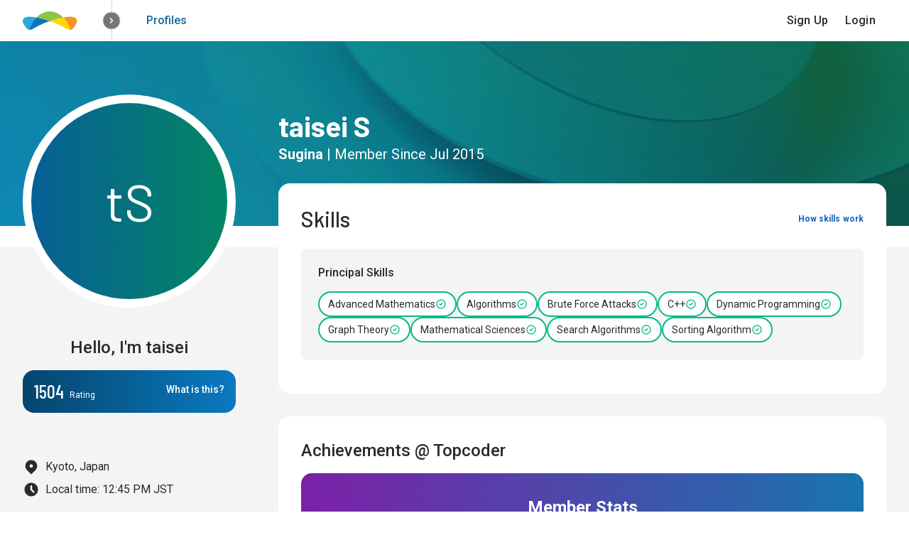

--- FILE ---
content_type: text/html; charset=utf-8
request_url: https://www.topcoder.com/members/Sugina
body_size: 33453
content:
<!DOCTYPE html>
        <html lang="en">
          <head>
            <title data-react-helmet="true">Topcoder</title>
            <meta data-react-helmet="true" name="theme-color" content="#FFFFFF"/><meta data-react-helmet="true" name="description" content="Topcoder is a crowdsourcing marketplace that connects businesses with hard-to-find expertise. The Topcoder Community includes more than one million of the world’s top designers, developers, data scientists, and algorithmists. Global enterprises and startups alike use Topcoder to accelerate innovation, solve challenging problems, and tap into specialized skills on demand."/><meta data-react-helmet="true" name="twitter:card" content="summary_large_image"/><meta data-react-helmet="true" name="twitter:title" content="Topcoder"/><meta data-react-helmet="true" name="twitter:description" content="Topcoder is a crowdsourcing marketplace that connects businesses with hard-to-find expertise. The Topcoder Community includes more than one million of the world’s top designers, developers, data scientists, and algorithmists. Global enterprises and startups alike use Topcoder to accelerate innovation, solve challenging problems, and tap into specialized skills on demand."/><meta data-react-helmet="true" name="twitter:image" content="http://www.topcoder.com/community-app-assets/images/d3b3dcbdbf143c40a3c124213145ac80.png"/><meta data-react-helmet="true" name="twitter:site" content="@Topcoder"/><meta data-react-helmet="true" property="og:title" content="Topcoder"/><meta data-react-helmet="true" property="og:image" content="http://www.topcoder.com/community-app-assets/images/d3b3dcbdbf143c40a3c124213145ac80.png"/><meta data-react-helmet="true" property="og:image:alt" content="Topcoder"/><meta data-react-helmet="true" property="og:description" content="Topcoder is a crowdsourcing marketplace that connects businesses with hard-to-find expertise. The Topcoder Community includes more than one million of the world’s top designers, developers, data scientists, and algorithmists. Global enterprises and startups alike use Topcoder to accelerate innovation, solve challenging problems, and tap into specialized skills on demand."/><meta data-react-helmet="true" property="og:sitename" content="Topcoder"/><meta data-react-helmet="true" http-equiv="Refresh" content="0; url=&#x27;https://profiles.topcoder.com/Sugina&#x27;"/>
            <meta name="theme-color" content="#FFFFFF"/>
            <link rel="manifest" href="https://community-app-cdn.topcoder.com/static-assets/manifest.json">
            <link
              href="https://community-app-cdn.topcoder.com/static-assets/main-1765976965660.css"
              crossorigin="anonymous"
              id="tru-style"
              rel="stylesheet"
            />
            
            <link rel="shortcut icon" href="/favicon.ico" />
            <meta charset="utf-8" />
            <meta
              content="width=device-width,initial-scale=1.0"
              name="viewport"
            />
          </head>
          <body>
            <div id="react-view"><div data-reactroot=""><div></div><div></div><div class="redux-toastr" aria-live="assertive"><div><div class="top-left"></div><div class="top-right"></div><div class="top-center"></div><div class="bottom-left"></div><div class="bottom-right"></div><div class="bottom-center"></div></div></div></div></div>
            <script id="inj" type="application/javascript">
              window.SPLITS = {}
              window.INJ="BsQidI1aVrh4RkLFoO0xFkc/67iqE1xdB9U/1FFwAWrPWIol91AWrxjEy3U2cEIHTMZKZZiMHfA5aetuQ9Pz5ZSsEBlb60CCwjRIFF1Yb4v2e/Nt2h/lFvZ1R2nA97F1gnFpjP1TleH/G/p9956Rus69pNk/NJqkNyxamT4IhcY5Ghv//yWQdb2p5Vv5VKa/ApdB+h93XN++LwFHZrK6HsW06ypSRoPnbuHZw+eVbl4QYbbJ4o+OPXbjU1Fw2NeBTErQEYfTO+XLfuyS+IRHBiIHAuGjkKIIuHHlydiuF8w9uz8MnMTBxdb974VypMdA8x9lkOYgbpPOOnR93iMFfKq5UEkU4nBXgevMJJTrRlGzGQG/8yoElylbdCAy7trW03riRlGQpvhrl03l2Ph3xvCTa2VDUqIoOlRIGVO4xJo5fCjQ10BErwAB5RxWYzzGG3MCy8zIrVJZPj2vxQW14ONK75RgzqLMDirr1DGlTB/YA73j6OLM8lEjlmvW7L9Yei3jBeFmGwSlmVVzwgF2mpslNFEHl2BuAidD9N7kSqem+7yTYctd9lFcCyaqTPYAdwQJ04ehk2LVtktWjSo+B8vEk68WAaHVAIu2kUd2wMWmez4CT7or4QX+XVDosz6bWAz1dwUd0wgi/pp+pRI/6UkJoAk0xmflNxc5b0a6swsKtnO3RwqzlL8d0Pd6omU+0WurPnUexUmkhyhP9/8SEEtXiyCsIh+lRrdfSRI/Wc9mgxI+fab6vVvBsPuV8JePBnwukNFN1haxlapjmQYS6NtYUmM/43qL3Zn0dRZH8WL85g/ruNPXFhgged6Niuqf5Hr4oUnffP0E0qwyh/[base64]/9fdih2ZrDFY/zZaUTaLSbPk2nKsT7BXI0S7P4pe95+MRQziaOIvDpUUyJGYFMOI+XjdjB/O4C2G4DWdYX41FhR+y6zzxIdRPU0YeXRnjOYYApyA7ADdEVDyGYcLQMiYTltRdi6eycglLBGBlFeD/fw1Y5jwSyyKxYYphV+0t1+GGGNq0O34mCEn1r5DUFLyR2fLw8ZBuDRD73H7cULeCp/xUIslzteyyB+plTjE3sF+VS4D34NW5eSTsxeBsQCez2nxgjJreqpss9+A2fbI2mRaX1xvlMd52TPwm2zauwuy0nzoJ/AqRM9tUKX7HzjQUkrph/MANjp0D19qJ6ngHCEMsBVbqjVRttLpLm/xM1SL0Kxg63K6aOfJgGs+I7a7FBP8TQV+fCUS9LAxNxoY/eaNLRsNTgRAyUtdJu1qli69ChuorhWwrGcTLbIZ/rXRpEy9L+g7W4rKN36+R2UGiqp2B+HMt9GxLPu8MlZl6cfiqCuKogT/Pp4eTb8CDAnA01h+aVublCYS6dOjzCxYmzZe4v/fs1/sQcziD9uH3z2VkdC75ljxruC6XqlAB3g8ZM/gR1eX1lY6IcI+hNDxpRs+nCddnC3EtZftdTTsZToy8GJmoEpOl64TwyZBpydql5lpkfJzeJCfVS7ZQ0nKf9prZAg0TBWhLZdLU0QvXVoAKhFRojfjZv8qTEDnNi98Y4rxUMlGrnw7v28WGXbQiHOe1MOaLOJaE/8VIlbGKUl5si47h3vi/8EsUU6u+qnaMpTZmF9LZgHJRUEPqw4SEPMd09dhsNcYB2cqfd5JsxkGzBsLFH/KUkbldayeeZLFHUGDOtv3y+/y1RK2ds/+/oI+FVPmfEiidKZcBVoONkKE8FIS01ybBo+3hAyj9KWFNbERSUwLaxaAaVbu66gpgmr40273iX2YiUg0DVFO27qMcUWv1B5iqF+vN4NKZf9tDnOKYLa+1YJ8cWVAaU+OseMDoD5bUbh+V+ilaUv0AGLM89EvHZQyReEcg0PI67aAjhtJIK0ULbv0OtjADOnkyZtigA5R/8TAZU5cPzKip4169F6u7xWSaHhZ/cAYF6JozqhoefGU63k/HVTIVUwy+pAGYTfNRI4A95zeb/qi03c6/Zwudk0preIwMcQJiGLIShlgpyxHAUFfdVCZXp9hvjBL6rlTYvAV8OxIw1MTgixP/SvMNRst/eeBpXdlo3mmVr4n3pnrUWxdOZ8CqxXtfGwxaHdLNOqTTms2UpSkp2VZBSN+gZJxVmsXY/BQtpGRp90TQ6hMfGwJL5I7YSzvYSEo9PjQ55S8gVPRB6CFo37LFuXDz1lOhr3Tmhm476pSXg7ktYbzjKeSWV7cNVVyUUESz/OrugTwIye/OxWDBn5R7xP7ly8rXxGJvLnf70D7C6fdpbV4wIyZSRfyQ4915272eiSoZkJy3pn985JHCKk/eZsS4o24RPFQ+o+Tkz/aKFzKcLP/4EKRrjk4yoZvqtHrOPhHykf2VKSdT+OJ0W5FJ8FIjivnTkmvBEeDwR97xCFsFDC/mV2UzDeGZsHXAMhm11v1FHt6n9Z1jickoawMTa+VsFksWyPz/g+g4m4PhO0I5VPww6v3AtiFRgRBAP47smn32DC4/[base64]/die6kj12Be5CuWzrSnYyFlrrziB4CjJGfS/Q/f6Kf+jiZzOduNQHO2soJQeZ0hQf/ONU22yPyIoU9oWBTE1LA0fScLcNtCbdndj2pnf1Px181BWy+zB5ghVkhlq4w91zw5i709Tm7Kju8uX27AVXnVJYmza/TvYyOzIGxynqa12XcbsrvyKbZqNe6i2u/hccmsloxNVd4EtlcDWRZ/PVDEq9729Mo/XJghRvj3tuzx0kvtLGv3iRYAjQFmbKyZp1fes6kRoAZe2Q9H7dVhGx9/jSy6qhT+UA1w2xQ0Q5qrPpZTIj/8S9yupvJn2ymIv9iv+WvJh4nP91Zs+0JJctx+HikOipg1GGnYIHccPibGwBElRc2bO4SR8DX8UfUytEgEFoRD4MBHivtQlfiZEMz71Vn8mpl9tvCOzxqB0opoj023/CvMGCbJejke+kMCC/UOLCJjbRJmr/o42BAU/Rjm01G+NZ4Dqkefe96wpWrTj8aj0iKHyWs10rETEiWnCmOh5gR2sl29rTuqhlzCyLkwvI9rMAcG83oWQXy/Llku9PW7tB4Aaku1KqDpZZXlMeLTf5LrlJXohalOhkym1pXqD6yCHDcydjq5WhaUm/aRAY7M7zmdME0xhj2SFOmC1MEfVlv+QPGZeBfGOpBQpRhYwomtcMqnnibwh+Gx+xudlIsrT2hawpDDdgn5nHsQUP+pwU/90mG0cpyGdlC4hE8vF6heNoiCFF0A2vQ24nEJccnRv+fma3D7ecvCao3R39xJFFqnhps49N8YUq54jFVJtqoBQTqBsybAlw6dxYukYRcC8XHEGQnIf/ag1Op0zHMLe3yGDIKS0votzRLlvEyQHxu59JwAoDioy+K1Gp4i5llmiqqlhip2MHhkjIrf2CUWvZ/ayNr0dbrUXBfSk4P5G7jxPvGOU2Xbg2kB2S9wICl+7qJD5i7WHvJK+ATz+Rv37VQjbSgOzmdtsP1rzND+bd60iYL/hS6b+mp0MFF7ilPVx4XFOit0ZiC4QqUz9BPCNhfpKN5Az3Z8ZptNOSsJLfxoMRwqQ4xvPiHHtDyikYxMI5sA7wFLJncqeiRT+fLQ1TMgyAyd2seJde140c0A7jYcIWAebEBYGaz9v/[base64]/9MvlQ553CfN+jmcWU6gxDCfsax6VAQ80gAauVPyL8nfPZyc29JmXOaFc7j2R0PnCOaO24JnzXa3LbFzmY/B66hdhERU31nrQJcNpgup9J1OnLa1DyxqgJyuumbjuvBYJ6b63fOXP4uzrRxQEhhLREb5inclxx1lNe+MJh7i5L/xN/V+eeBD8kgm/blqZJ6mLiAY06hhLPCL5bx5R/Pr5OKcm6tZOugSVXwLdJsylzUoVeS09GCD9m179tSku5aAy4QDeO4CWD73Ewkw8vhI26PMr1lN4GYZm4JS5oXgzvj/7zNt1isViN3aEx5bce4gB2Ws9+68/rmDjQRtcwu5pTPIYFNISFn2OJ/I9U1lSS5YLUNmemnfHYH4mc4ZLSWfN7ch/U+jBAmm+HXvl61KE2/ssdNBG/fgvBCe3egsXE0BTk2W3ujecvUhkj8kp8m5zJ/[base64]/loV6bHR8a72VU+Rh4oAxH//2rQefTE0xGEwC8giRj/BMHdiOr4sGQfFqB+rKPqS0g2nJFYCbMFS4X6VdOy0lljqMVAGDx63KE6yt7PhVOPVoiS1wmTnSCEtrEwbIonJuE3LudMwwCDTb1Xl3okhT15c/UaRbSa3u29GCKGbQpA/Sv/3PLQaPPrN2hV8SWjy4g9Y8Ep0oeYwSIQNFWKsVayR5hRLTW1DpBxU8RQeEhufoQiUBFhlx66D263jehUsNrG3mGfunouMpqOwGO/BuK69/Vcd+UJdg6hb1yIDJfyT0lXUVqTbn/tYjoFHYdSLc6DPkP5NxJV0zd41Ur6p1hrifIY2QhI+zWc/DH+DddclOHgWqeBWNt8SNhPCY/yh/FgUOwHjgMcRFaRGm1HoquEX73Kb//hn4ElTgxN6IaIcoRBPYtd9VyXUe0vrPIN+bYtIzfjCUuAb6lwDv51H+LvQyv0JFDQJlbOvYflr/0BtCRENVasDmqtSPoAZJm7z50S/QIU4Ds6Rz1SmIVSKEXeZPJ9T9Asc7AKjYpVMTsl3rfvPusJFS4m0Q+iLHHeESn4NuicYU6p+P3c8Sn8rs+8Iy32QpUmnFUxq+s+W3Z2l1YfoqGNYMFIDBAqBDZspL76rAzXHdmJ9EnlO0AA1148cdseKDjnAgG7ET1SCBR3DTyCc3PR8YyChvA/zRFMyR+WntpeebWiGUTLZJOY2gERJrvwoa7E8MMbg4fYfWBXfxxA7aHXphHnvSvz/s8pnOW88fs7XsEiTmkAgCvqn0kPei+hxIUG2JwnNq5NffdKGg6fV/J4vy3Bq++DE74YQF1AvMB/HudIJ0a0YblVU6CkI+eT1DqC1H65h2INLWfVuRJYLwZsAmhlewtlsWLo9Vlh3u0gxp+sT/oe/ZVNOtkzMZUy9iCscWDb1gqxeAWsELRRC5lRsdhXWQsFNpD9k/j+yPog6cijY5VGpmNej1bzXN0+xHkQRobdQmtfvk7i9GcjablHeL1Oi3YSLrOco9v+eiXutaul+GjbfiU1AJiNY07KVyXfyZUA6eKOu/+KHK002Kglpdxx9bdp4ZaxHAzf9P2l2qQUSOU869zNI6K8zGjdtw9wKQifzVTFIVw/tbOpobWIFY0yj/kNDg4/rGNmphEBY6s86a/iNLzghzEeYBY6+nwQBXrLOUoQvJDueCjQDAnv2IXhgo3VuNTopgDUjv+UKXENU5nILY/gCwTH7R7KzkdDMLeh7uyEmVlynElU92nOiKojqFKwXnos8bROrr4H6jq+4jr0TUy9/[base64]/vW+pqsnjSChRZ1R3+HDjKrYvv2e0bzxnB0qRVuSGERqkiswishHMIMUzsEXENZAdqPfLWzai5dAlcUzhlZuiAG+lJel3bN4Q1h9UO8gdKFlomQeYLNY1Yxb1A/frWCP/AnK0sL1CEzZGnDKlHa1n/BF9LAc63fkGA6pR/dymGycbhVUZvC3VXbp1/baqPbarhXxIVmCqHYMVzib8y3swpfJYnzoiK1X80Yo0CYthWAP9CcEFBTG4fXxhnSt7iV4IH/Yf6ZW718Z8UNo6qI2/FqjbTqoGOhM93nyw9wZV7jpHroRorW38bklNfUPRVDqU3sc/1bybLi0qlbBe0e8D2NRCXSWcQ71raRol2+i7SikNMHqzDWugAw5Sw76sxCmMtA/waTe59fzu3jB+0hjmSUMdAD0GnpQ0ano3f63ptuUg+gckfOm2Hy0ET3wHkhuHePOxxSJVRdwcmVhkro9igAmooB3lAYbsGc4k9pmqnba4w9uR3ajTrxZQLDPOEgHl2UpLGpc4udS5hfmDKxZ2XFFzTnCcY8VBdwUz/48uHz7Wf84p6RjsjSpt53VIcyFiALoiw5OYVj0dl/2veuN+L0DppsYr7GI7/N7drQC5RN+TYAoAgW2augASkumtyV/wcRlsqtmHuQtNjS2hJcOahN5QtPVCtMKRiMrzZ8eO6bERsHro726oOM5gIzPAJgqDawOC5lwzUmHFKpNRbVCi5l8fK+NJxK4XVUcHhpfLL44cObO6dIKoXmrkO0HZWq1WfjfcbaIceDWAFz5tTztRqsC2Aey0RyTRg55RdEWvJRUD0BNMKvENeyLQT/g8T6ej6+q1YAyd28vc+p22X1HNDmYavbdjzsUZ75rGeqIMvZtismtpo9TBOUTHdzga5lnxJAemn7xQXpVDFfZv3fSuoKl/9Ud+dvVe/Os4BdfU+/D/zy0XxWPuCrA3Py3uAEZH8TaZzjw7/aPxXlPIrdg9Bpo1/Jfs3sW7NaXHbNeMezYAec08YEmuxvx2P3wR1nmH00sLNFdTz+AEXgYBb+0XK7TzCo2MhRmbobR6wCYu93cv7AoC3SdTpPrFlkEamPNpiXby4aWtLvot7IdBJv1SgMgmPY/E4hb2oeUOJV1Mpn/wmJ3hPSTVIMh7DjvEF7XUlFt+AByRugU/[base64]/wC02SkxyVb0460GpdXph43Wwj2W+2JmBHhGXrVWlDBJDiPURNIOOheZUIJL0R/btIpPsff+sVI84mKRTVDRmBieTzGdC9SL/PKyTURHyeELNxLkxUF/woMC+ms2Nv261+UJzYbMQ4ktuAbjCOYRwRsH4ufu/DbVUFb6z5nxCbKLh2SvVaMHmBSFPTenMjiy0aEhRurcXWAVksm+WdCje9caPTt43hZIb0ZsPl7aWT8rEH62G1ExuHuNI8YTUcInesKD5qq6jxf2J9rrLTtOIlHDSClTpn5SLGfL2SA7wNYnGL6Ndx4CCJFXTBOSA49aBF/DRXe+0SSLT8joo5zoqg9klWdOrL3PTE8jMivXP1rCyJTMUQ3xlTnhxusHsZBQHf92ENG+XU8yrfPdAV3vVfr5cIHyZNXO4CGe7ZjiEgNvE5bPfx/012sHjMBrzfXwsOu0WmeDFz4705plCRWEG0diOsGjNDYpb70agS/cUj9+A861NQ7R2SjwtyBxcOQf72aDw/Zk6EpCkBWjwgcaNpeR/JzaF5X4brQ51jFCx5nJqZLscL5AqcnxjrZMIA9s7X1kXP9JE01yV5CQ731jLGj6nYob1XvUIRBbAyR0hNxq6OhdzMzRnz4D1JlMGtNvXYcf8O0J7mCDAd3MkmXynAjJuu+TP1z9g9pqHCjgJXz4/Dbz44/[base64]/gUsHASZxYLcMtp43vFSy5o7aCSAsqOuDhh+9fbHyTiOJ1RTHzep4wMQ/ZymeLI6AkAGDcTwayaBOhCcOLm91j5TAZyy0R41jcwlfKXyVTjwsj8U712ogSXpsxS2ItR6+ATQ11LP3RVBhbevYP9S6UBmriquct6G5yL2WOZHNtcD6gGyRnF5pDBkD/ggjD9DwYisDHqX6COqLpDxRDEpIk/+ZZUhpFeC0yUv3zhL7Nf6YJdBLF5vTGqmYCK8to91kfc8zu+qla6bGIS9FvNgpkBRf+VSEHPV5SXY3jnS4zu7IZJRkUGxMz+JLOwh4Xvla/dzcAPfkm/PaZQoQTyr78rANLT5q2aQ1KjcwyT0xlJSEW0r/kROs58eAzS+4BR3gITrQNH/du53RDcNZyaPLl82w/nbhzayOn4OYUszFWVcq0Mdj9ZvttYNimi3Gi90k4FkC2tvceV+Lyma4VUEmBCz9THw/dnNqvR1lGJzh9ZGMQgLx5jL9v/vTSfs0Bru+9gZoIpYV6TZFoZoZ1dWH8AvZTWySnARWBOb+48lDDbYITdLLS4LD561o02GwPisTu64fyJJdsGZwrmszBfsv3V92v6Wzsk4PQ8doTA1+gmmJx902ObYQ47MGDhWTdeRKTWyvpxgTloN6P8Hiwl1ligHaR79Eu/5qNUhuNnOT/PEII5e+dhbV4VmPo2NsEvhHiqJX4jgROK4LSIVwJO4LBFPE8xFo33jdezxgeKyPFSwJFjZ2m189Nzd5peiLA5irLGkv5FDZUO8ysC3UeSmIc68AZb1rOyeW4PufRdRpB0Eci9/bfEYGIwnGCUExc+l2bhtdDEjmro1Rec3SQTW5a8rIUujnEb3gRFUBPzEtjiZnqPpmq/O85nEiKRzLxwuWGKc9ailqRH32WKll5U2IglYh/[base64]/rJDK8SUoB7M7BX4sBwIECyG9bSNzinxL9aNnbFWfZE5cOso9sNFxWpV5ukE5l2Hw9oV4NfaS7tv2WLCCTj6z5m0cWewf1uXsaaVZTF05vzKzctmjz9vztAyCJTU1E9BoEg9PikLNQ8K6W/7H53d4qhrCoaHUaZjwHxK3s7cXYuPxUVWjodVJUGVmEkstikAcQNZwDMpNlX6WmKpKGZXN2O7+AXG2l7PO8IMj1LfjdrHzd6tzmvdqz0A35OveVPzPoLAkUjoi0G9DKV3UgDo+h2/izGN/IS/9eMxrmOWUX0mmYfQhtS5L20WbU15+Y97UTn3sfoQA6GxrlXoh4ebpgcixajjT7CRYC0VlL27wLN/XE1NbXlyaoiE5EF7/[base64]/uvLKjsaFSG+sXpaDkQ/ZwsA7Fg5/g/JZA3uNtfHmLkIP/sjiHqiM7Le9YCYia9lb/UHqJKU3h0kSRn6rd3igLxMTbbwqXLrhaPFvbOzdWaOUYTFzANE4pII9CSIiFzD9Vr+SftWbR6fN4eWHlpkB4n7pBPhzIv9bzLMbZ5PTPKzGprL+pxBgvrIYaOoFSqGWnhC7CGJjM/[base64]/HQNVXob1I5GWkuSgBSNadHni0lV5bH18AQk+nOeE0zUa1bDYhYaiGoqoeGVlMUa39jbFX7VuwiPTAsu6ruoYPwXKzcxxzOu6eO4eMjaEhPBm5pKGc6Lqp2h6Z6hZUb+QcpCR6m26/EtfUNLczU2UQbo6Rgn6ie/VhWfTovRtouTPJK+T2EDDhUbU9AKv8hKzk/vBlQOrHLE3Y8XYZP16/JPjIYkzU6xI24HMZqTq34L0tPprC9Gi5/[base64]/+9S5GkbRkka255w86aTC623NOU46hQZ2+yha/vUoPM0fDBwgk6Dmr9kjEpa60zjaoPWteHzOBi7+wdscmBVAx+5EtH7HfHVFd859opQR/yvebeG1zYCwbznmSGtKgZiydLFKJRgA0RHl62UCiv9OZaM/xR4bpOuBL/Yf4wUmlyi75o2eXxz2fVy/2oXl3UXBJbBMynskaZINBvMRWs+cZaKDbiq4Ft6wBdKFPiAnN64thwVr4gFM+N2kJv86W0ungIVG4C1tA/W3WcWUxuo4R5bQNydoQwX2JCppChPAhdQql6/HX5X6FczzxYEIaag49DgPDlhfXrzJiKYNotca+JNtWAjcRqEH3LR3RCDRWgDi48OYIMmQFb469j2BepGgAlz1nJgf9ZHPz3rBGXDAzYO9SEXVIFVnr8/YQNKnQGUKROhayoMARDlQfswKXSzhV0Dx7h2Z2b8XSx5mipcTXFQEn1sQIJbgWhV+5HlGaTBPskbc7gpZj/A0LvxovRnj9qxw1MgXtrF6cR/jDJibfNlzeN82OKivIn1HjRfnp//PU/sFMqKgm9mZU33mYZk8K+GC5qKBNj9yyiYavNrsSEktXJm9P7kjMXioa+PpjpZcolHfe7t1NKsEU6/Yip9vdvRF2LXuMAr6ySD9vp9QrMOuRvFr7c6iHNgWZBUl6uCea6JJHTvjnpvHhfca8C6H0Ar3x9U1WS/KZdk2PWHD7ZCVfc8JCvjTzzq7YNCLaAy/OHBegT9MMUYOqbGBq2xr30lKquKGjGt4SVplOZgY1o9OFaHOPWzjmFYo273MA4H+Jw8WpM+kg8YKiUqj/L4yDGnW3AxYQMd5KLxaF/[base64]/usxtmvi3cQWGahZMUIrwSXFMA9Sfi9V4oFXG8Skh71Vgekqz7E8Z1ZMINU93dBmmTsBBONOC95qy0YDb4jMvN/sjdfL2QLiRE81MtDjvqWsblF9mrFhhhOOi0sm3ClYjWxxeKYaXiMt10Uhp1QrF0sSncqi9KHWNK+8QIm9nv89Z/TgJVh6QP734gKjeDAq45ZPXcTGTzEPXk43cDCFL6ZOYSzQSxzZUCqvKR9PvvmXEcaDyEcKfIpczv8RX92oPW2lfFMDtq3lGME+s2apO8TSX+cTa0q5SLMcUArhbjE3N33S9QD2DMaTbT/l9D5xoOsUqXiUsFum3hS0HnE7A/ltxmAxov5RijuPG/odockR4KWAJtCPRm7HkX7OVK1gqyFgEleTjgX9BjXAeSX5YrDvBA6Ax52jSxixdq7QdDaZc/ruFjSLFrgYs7L8C0z+fjvvNSs7oL18OFPXsOpqrpvVpxa16ivPc8+XSWEyxHe/1zwoNaVW9d0vukR4y697exOJyOogIMVOZNUl5IVXSWhLNBpDJ3B3pal3fvHIR9umzsF85qX1Vm2tdge7w5GDcDnoUXU+r3RHa3emACFlSoBOz211htUCIgj0EU/drvlxPALEvuvnroXq93bdkAcBdJUU65HCuWbCl9Y+heytIhVQ9embsqVSWw47Bzc3msekxldZC1NAeNlazUyAM8X2a9POWjxX61FIdRwBnljvVYz/eDzoYkqHmk1fxP1azh9GAI7D1qPSZNsSly1BWJZWrMjYg0uy93haJZtnBNwuSsZqMJ1tnqaImd8KwoQwFjJ9NbUGn/cinOXoeyFGzGZupHdKbOV4L5V6Gba9BzfRWwxMULDY3RC7a+tDNE5v/jz8OsltXMfA70Mhtwgusjc8nfeZZ680QSS7dL07gsqaHQcq7yPAy2DxyrjTudb2gfX1hmekHY17ef3MTs6zGjEunjFeU2iCw55/4Buob04T1R1h8cw4xHAtKMxDU3w076jqMhKAivmSbJePd2TbSfPD21hmUoAqm3jP6upyXSZFQVC9y4b16psqlFDHNtdgm0IQXW8SSbo1sG60SSmSpAK623H4d5Osq2QDFX2odzP5ZM6in+TgY8SfBIaMw7jIfGWqOGo3+eHij5Hx//ZXeE+AbB0OqBgVPPhCM8dgW1pkIdrripu6/eTnGpH5tOo+KctMkupLMy/5JnuSii2HFebEvBWNXgcRl9r0KqkUzYdozhzmbeGhgAJuOWzXBM0KoqjEvsYPbLFrU6TMFnW9B+dF4Evpm+LZTXULoqg9aIFgi9tpNX8cNhp+g7pGgRv/B0kMTxTb6nKOL2F5+6yhtwUB7lX9Spu/jnsSte8IXEwiqnb5a95VlQ2lH9LOvG0KXQo9I/3TKmd3NHCoF6CoaSAjfSrVTMBxIYf/scdhb2cUIVYncGbOK9sgKZlG35kQFgP5GVwlQ2Cewsxz0TOouGIwDbFEY0m8Ew7nfOZKvOkqODdB25TsU1QRAYiTvIobvzpGL5yod9DmKRlOhQwfJp8TQTGKhmjJ+zHkWXprS4/nHHfANq4P3sT5nCbpj1FKmeSd1+2vUZaYHY1LrbJ4nh1MfCKodUCFby/Pv/WHM5bzE62cpIXVPyWaDy/ArJ6ZdWhlitoZb8xALXxk3QNgNzswKnwoEjcgv2tbTMO6fPVWfaBEMifNbyjpyVShUVazbsxOl8Ro6qSrBhz6xh3DLoddnjD8iCetFPj6OSLJe0LNXWvhC6sQABSSKstIyhTG/K4hx1l1iUBjBKNk2qiTaFGRiZj2qGoWmnBTjPI2LtRtdTDJYHE/[base64]/wzkBJJ4XIIGYagbeVZtaOKpBoNRASEUdEvZpZg4Q8ZfsTQJV06IMh9HLehE62/j7H4Jl0X+yQTYk3cmvBK2Hti638YgF6WqvCRQkwYD+WMNifmqw5s2fylf81nhRBsiDLMs8wmKEUvc8xhraVhQ69LoDTyS4eaGA/5Pr3XAJrVhCbrf78aGdPEsBjXQGs3ls7DGpRMYS0Jd7bM7JLxUr2TMxK+UyC2EHtXy+RalcgfzYf/VhoKubCwZPJTRXTWvFqrhku5a1iZu6QTXEDeR4Idfdl6JC7fK8O0Fgi2Yw7WT7nqFjJsBtWULIA5rhOocc5uWOyCjJYdrsHgh8yL/TGIm1Yn06t0PJNsrYDEhvCZjD6GZFOK2bR9qDzzDjW0JFwPwo9vTmAKyVJpNs/oNXzNUlazrbuK2lu1Z/wjriBDwIonUyb4Eq2ThlG8e1jUC3kxO1YRoOpfnz6HSaEWAAmzs85IoFgCc0IZp3JNOzS17hVG2WiQqDzbpT8RTFiilNMDB6S3ScsfTBue6T2qUcmfN2/nk0F1Jdb9a7mGYDtVwxv2IccnZNYB4m7M9mZSuycvIMpE17Gmw+CR7uwddCd2AwnZywKg5s03z4/[base64]/M8wheQeYIlTBuQDBhHTGkyYP10Y0avmN0249ku84WrUQ3Yjrr3tjHyYNi54LvcjGl/gU7swk5C00wCefzXuIP1XCnmfzYoXTc7sXVS8Lt87eWWHZvJIJRxGLwhy1fgNaXxlmWQcw2dy7tEc2WFkRtMSopR0QcejJntuUwyYbKM5d+4mqyuwE8sK7iPXOOQMjqM86wxfo6pZy27/ikCSpVyUu7fGx/9ENrt59OBdZbubybifUHuKczxxS6++tcVLsqvYDZFl0BsmMI7+bfXYETPIqAw72o0AAy8AWIw+LF5u1c85yJJPWcPE6tOJEsyyEQueiGGSbPBrVXnbTTVG4OIR8NxR1VrKQc4LvPppKUH9zq4j8/I5Bnhe8UpGQxM7vXmzW30ydnC4/HlyMB6ZcGmQOgREbuTuCEeQHmywtwpxFqr72axNri+V3wuMB/wFqfJDRQrGjgXNdbLMgNEHBqxvBX2fXhLOVZmowxsd6N/HeR/8LLwTbWz/XoXc7yw/ku37CvU5FBweeIgR5HKWL5/eFraLb6t3qlKCEnm3kdXjCr/[base64]/ciEqMl8AkTo8we4v2P+fDHtRza1joznsTErMZT9ceamG8FgYPP9B2s/8jG4OT0fEpYB3it/5XKdERtK6QFQgENmol9u7UBg6H2WJPfK9Cw3/9x6ulXjGo1nzvO30p7F5vr1+VdoXCQ/GgF8lelsGkYBdqKBesMRP6W29mLGkXyQ6EBep+lMPkkFNvgZA9yhRIOsRBm5PR+z75NpeRaRlGvkPATRtTt7MqRy5x9sJBB+V/IdAsB+Rwxxn3hhhlh/GahAcJ7C0JflChgfNLTUMWoNSWII2CinDsE/mlnrwt5x1+rlX3FRbv7InvEZDenWp38SUkokMiYSHZhprGFx8YsaREexZGvJdUfYKZ+Naz+DUMbUvBpgLfPNgISJbWLKrnqofJETx3FFHxb4uKaZHu+daHsYafHBww9ViV3OP3yaomzPdIs41SogPF40/PkcRT6QmIVWAVD1T5NetVeNcLDlnTr+X0GRT7U+c+uV4Qym2NUg2vLHD/CAivMq9577qbM4fiGe+FB4899lKYWm3/k1vpM1dwvoTjJMZhF02JD8ys05p3hpQKRnLiDO1LaPA1P1uLF/zK/2Px6f15JWBN65LSFP1kkyHkopgQ9+gkTPRw4SnYjrI8EBUoFRC3pbN+zF2jh8ZuMf+Z9IMiA4V+fDZSy0ND8ff1bOb2p1590Y35/onPsBUH6fXvOedk5q0T+TkzX8QA/HC30l0G0pIj6dWw/aUzuBgWNf+SKkXSz7BGPb4iyll8VD83HteEi2MqfMtQqwp5wsIDmPtEPQlLkXKISRk0gZlw4XZKlrpQR8fjxTUvlTB/Zl1Iwdd2SirSqGNZaQUQbpYyjOWVc4x06x0yVBpAFFNpGGtPT5Ueal+CjdDIVFH3iZHLW4y0sHdF1KOIPCCV8EGmqv/B15CYDKuEzU65wgk2ZUt6pcC9u8GAtRQzJF3OHLrUAbPBfu1hE1OkroLbBu2hkf2tB1jSwXYCyYQ72NR8/JtMcJIBEcqqhoy8WYV29Yp4GSysbHYF2IVweSBq3//xmLzZC/XtVSCkLM8JO/PpIKNmnUcJEAq03CbuVwtZPlxvntGeCZqljsKZ4trv/2alHjrrZddTF/KZMQONhZCaLI8qFfPs7TQm4V+TtAm+wA04DywFH8WwSskBdJXS38gkY5RPJzlxzrQC8Qs68mj2saWI7/LaNLCNvra0vwACTEf7c92FZ43C+TDYuak2Z9xRohZKy4eevlFF2bJIlXm3x0yrArmZn1OsmT3aHXcGcKFYy0Za+15yJlGklcvbeZ23LdnFpMUiZu7tvHjdzskdU+4irNW6qPpbBadwEPNoqlXBz6/0VebBkB3hETrtU38dFWB9oZGhi3hr0lcvdVly++17BeL6r4ZlEPXEtselY4iErOAvybeR0Z+WbpxHxDROtm4q4/We1BVpDi79XUrQ2v968J0KintD/71DO+oJ2OEwqGENjVwQsovWcIp96ZXglMALsHe6oOOEXxp3mHxRLGSN6nJMNmsJ3BQPYVokvB7p3TJlCeua4vo8mTwbeTPCrH8uqIaeUNVF56FIYaQiGIIPxqlVa9/0MaeHtp1NfdibGmws9pvdyhQsozktKl2ZSZX3uXhXd0HDB7sV2aMpBt/UpG1cuVxKHJdRqEQPWGhvWA35UegnAtUwPE8Es1Ofqfxw/[base64]/d6Jv5DTJNHRWn9hPnO9s/Gs0IJhXJZMveG0Mwl+RJ6AYbE683rW/MvwfxzZrXSQiN0jyLp9ozVLkM1CyHpS1+WgAM87eiCK3BaMqDqv6FdzJ57/ppHbcP4pDGPCmmfUFN7OT71O/lJ6ij4cTpuKvqxQMkkUGAEs1R++vXajNsJV39FXFh6eu3c6EaVjYxMsr4uZ3GEtBPvLXd5lwmINxAA/Nv0xnZ5lYznBQBFRKQcfMHgj2PiLspt01gF7tViQdlb/e94biFV24evtaLXh0VLZYRvlMmpNJ6tMGfD/q/V2Oknd44W2hIXw/1Mv6QoJnCsp8ZkbwQ1m1QHyxxfyAJ0rw4eySOf0s8y9jT/hWXghrCiasl7YvtQcM14Ozs8pHBWCaPzM55QaLNdLNfQCDM7kyLkqWBCXDffg8Y+2rxhOHsWxRFTTk603fHv4hcxhGnE4qiAtVFXSvEdOkvR3TzwTD6MOk+2FA4tvQ/5Ls6yPIG10ZLTFvarRKyJtQUJ6Xb4bg6GILdx9WFfZFvUuQfLTQnx/iD4tE9RXpKzt3KzH1MDyl3xDRWEcUwrK5n8kn+E9OrGGp9twNfpzSzkLc71rHnYN4/0j7oamdDGQ3ihp6chgNqaAN08OCDzRcEHAaSScIai/Rml2lS/i5bDkVZbA13JT0RlHr52TSi3ueRbS7uElcaLGOAyi3XVsDUtYElRPetvhNidUVOVdQKt+zGXtAMBlLxsSPa0+uYRFWeVENWElZpCHMA8Kd35bOZohdDWqi6aOANLXvNT4xMrgY7QvVaKzfm7EmqVrBRxVxd61yiHeX+siZ1OHbCUqTnjWF6pM/XsSSTNKB3wuY2oNNVhBcCegsE1neaVjZEen+8iz+Mqw8HyXTJsY+OIl3vFMGhPrae6ECM4kM0MuXcNIUTdt/5sz9EftqZQwGImTKKicyCffO+sFR0EKf1lefeNxM/kgtTFpQAxR2l8gblfjryl3vAormeJ2wpYuRm/zsf2DqfIq6o3SmyFMPzF/bme2Tw1I8Sz2jAjb3SH2gD10ZAjYfZqyElA+burwLa3rgg+QofrRHWlhJ/KrZmknyDUPysQmsRewG+gvnMvSBAiNL3JTGW/yQvFmOdc95o8hkgGrj7up3u+2qXkgIgZ95IYVra3bIuL96C6TWionATpGDQA2wsDVHiyVO6tzWVjDQtgtpBVoW92mv3SxTOk5pWx0jsBMBTL02IGfJZcmX09JjI8a0SOrzuClp+Mv/QoR+PuEV9P8X9o81NBdKIelzts06JkZbqd12uNGqTcmAfQQqLV15z0cFSe9sT5XjRJJqFe/r7sQv7gGxnI137ikOX6y3JKS4SYJFw23FsZvSWZ/2sfJlSCddo0EA6G5eYGscuM9SG8CAPoIvj5S0ElcwLVfNtY4FMlMfS3QgqSwBXjzCEQF5CF0WPUkPJh+wfWj6lBZfvtTMXHZAKyEzp92gwMzvTfArylimAQVFcEPw3QH9w56VUE6sZHU5HyPokDxnwPfcZsWDjPRMhCJE1kGH+np/[base64]/m22ARLdwa/uVzHEQqJVOAkxTxgGBRzAmviZ1t1QviHMp0nsUKvXpvnXfzhsvg+b1Xq9BiPjBAxeFyR0YotVtZ6ZF/ruYKhGJFv/y4m/itdFvHAVFXFyJZn48NCvsPydgnYPZWh5xTtcK3n6P5ODbZMv/kazmpt6iaMA0wvK4tuH8OoT9UuMTAIGFpFst0PAY2bmgeh8SY9SP5pEU/PSlHXXq+eSg4cjBa6vebiS0Nh/Bkbxts8O3REUUTdOKQGuq9LpgdfrjIzrdJAlMTJ3rmV/KyArJZvmqSwY5+i5r7SCeqlwhYarWykoib6grscLpsFn77tt55fx+snRgKIBkwubqc87ojfKK3afyDLXN2OTHMEpfkHR0BrUrzuU42qclYF2a2BWg6GgyzUoJnkMMnwcu367O9ksfHwZ5oPWEF6GOHBSNrSOpKKjXpzRlazouIu0/ZSk9dVPIqwiY6/Ry9d3/pWFn5OU69hnY3aX/MSwY4RZUG6VB44s6noX/DTkMs8j3RSZqJIiz3n3cU1DTUQtM02WrFU+wkHB4JgeZFZKTvBVRGdv2BHQqfkrXKt6qh9Wi0ahah6s7rn9f1/FWLodDgWO/t78fjlM4ZExXQEjYh+TMb8x2M7ZNZcEt+02EsRH7Z1lThkLAjiAXL1c7bfJZnuphxLELgVP1XBpeVMNITapItEOm3qsgsLkyXYFJdO1NcWByQgyMXbSLcIZx0XOgPeNchqVaYl51qJblt9h73ogwd99Z1l65BcXLBqs3LhG+NwsrmsFs6f85n8cPYntN/0k8nLSS3xaukvFD2fwdcC6lRAWMPqpbE4Ps12RYgTv1eswoNfL9rBSrTfXtQc6/cx2XsYjbU3Wn+60lUKG3dgiY3oKIUHVOiZlettk0f5pTr8iG5ANsis9nf3V0FYxxUkDetEtKbq9w0+eawvP4xbdTIdI5Z8Sy/njUrDhZvxBpHj5eivrKuWo/Uxw3SWPTyupFOIucGqfVnYoWtxCwevsOqfxHOmdx4y/fYR77v1W9iZwcf+e9VRFvRsvXUyIgGkm1AlEFfrXAMXS6Acqi+TStpN8GLx40YEooD8eqLIzyIMNpaZ/[base64]/m6c+pX5LDvhkW0nla+n25WqFgsB6/Bzdh604sPgFNTPj7JSjrdRsXk9AqY2g/4S+3YbkHMScfnCWpBiUex1mPMZvoubLzd+TRxfHycbPJcZA/z/l/oWrWqe1PWTeRsCUFFZGUPH/5OFBPeN7xaStg6V+M6xKocQAYtbxbzO8s5aw2dU6VKsLlBtOJaeNV3TUSFIz5fMtYso0R0rpxgnQiOO9JhaO9Ja+a8uq4R7r7tkHS/Vm+lNi9luNCnaULrzQLDUkYp3APGW6R8Wbg/gZPv7N5IyzxdnmQeouuT5sjL2EJ0h8yuLG3E2TFqQfRVLxITzHvRD30rZ05naRMMTLf3Oq0QkFf9E9k/3/GxQ7U+vZ2uu3fOKzAO/w+BXnq76ZwrphF0IvsLpccK1GDz8HgzLot00Cf+CiUqIWZsNg5ydUXjT4HNkKZsS//7MluQMVPF9tcGwQwK1+T2lbfFyg20lQ81/8K4O1qvrhmfF1t9XaM/Rp6fHrEv6wBly14zBe+oxPBu2rhxq8Qgo2pY+UfaThBvhULAgLy0UdwiCOgDFsgmPBvuG+3E+x1zRC1ewElqFRogqGQ1TMkmyUwd6RuraU6+ICiP3qZ1Rg8CmMDfHC2nC0npCUvWEusTuoJfmA3dff5DlaWb4ajscde6trk/HVEQwHGpmgLHPJlRW3JLZ/C7YhzpFEWlqsNsGUNwgr/Jw4YxN0ZKUozTgXBNh25lSkkOHhzhdXOAzjHi9K+SbLCpMJE48O7YRSr/1EpG81yhmxGTEHSFixjLkkgdLL4I94LEmBtCzAfLQqVG6XlDIEviBfHnm9mwmnSoPD+baFnzVjIZm6j1gaPx3i5uaZRY+TZTSUZPj/FEIlRjMRLHA2ufDKdMYrB8YimMOK6KxAzUgPXL7Ohb0YOMU3CXguHj25R/JCX2i3UT6bSgiWx613uT4sRfR4BV4rp222FtKUS9b/[base64]/+sIhM35qj8AdaYGE1io5aNWsaBKwW9q60BescGIlfML8o0x+ds3No59uHDuvl6ax5j0skq+XDZgpSHhT3ZwO93pjsrpAdrdd/LhYyKrefF5H5lCqOcBHAcRe6J1WzXYVgaOsVB5+8XMo7WapjuiFBx0pujDNoB5blqOcYFU8vEsXZfJllnKrlyYNNkvuQmcl1AzFfK2t9BFeOQKebBk7mijIJbq641V7hfe6dQslORqhNUDIrgi/e4L0Dky9QDDCWPOEwGi2sFMEcek+hAIIVZYUVyOkjzqOFYTUzTzZvqMmL1+7mky5i0vcjvI008FrmgL0pDrHPJVXyONErx4+GK+guAPLjO7T24CTAbOmZ60Fc5VHhrqh5qLLFVdKehsEFa34awIrTUy0XGR185EMSJCVbuQKr4k/AQllfnFtJfdMsN8BMSu0BVs5EXO6qel7l5f7oN7a9CtvdK4fFbVzLrlw09DrCOnYcAStWSeYCUwYayxXLTnn8z81igRXPLNvcRupgEErEwt1W2aoT1gSV8sO7JwXsIKL2Ru+eUqI5aSD5u4xqb0iY0ALTo1V4s6Omlyo09YovhPuzTzhk1EbfofjF5W1DNZ/uM0J7ySAaKpSuxTw1TR5e/TaeEGr6ld1Sql9qrf3Rr8I4rsXbYVrFgY7FE01d2j7ZQALzaDHSGQF8oJnVhgYRmEYwLFfBvvnQQP5sr5lmdwjrSjJmV+dIJ+1IWN7wJ+ctllcHnlMOIilXYrjTj1gpHoSKCQMb2UfE2P4Ug/7zpeEOqFvCsjFK8/[base64]/t7Oez9SdeXAsHIpnODBOPH06N0XFybEH8kJsIXecfkat9J3aM9F3yIunAEEwsoXylYhvyyLXJF+2rbQt5S0En0w9zCRsdVU0M9QvbygPQ3E9DHciKoD6oOb91DHp2RZh+rF8pqmjCCRIMP04Pdefe0XwrnclZg+1E8e3tPi3BaYtPGaXXQLpQVTNrT/Z+3aKf4azrbj6nRy8/Xv62cfsnl3oJie0umJ+QnTAYZBrN1yDBKd7w/BkafORHZy56HP43dSIjleKwuGQnR6klNx9x56GTU+CEm8d9KCm+yhQWcL6EL8VtTL2mC4UETXv6d2VZz9/CT+3e92guzZMvmUrv1umJfIcGZ1RFHl4mAcrQuEGT8jduDwODvW7/yB6k3TBPJO0pvIoh0bMB0/Oa35G6FcOdRYLgI3E8t4RP6BIskK7xA8pkaah6z1uMqCOjI85TLdtRFooPk8muXyxszkOIY7A3eZeqTu+LexmuecJtmyDZfxknoIERqisikaiWrJPsekPcwo8yOYF9n+NqXpoDK0Tii35mUwjh3zUGB/LO0PLVJ9XmRwvh3w6pws2Rd5wLsRW2oDltBsq6DvpbjD+1sYz2qFOSji2du7DUz7aY00suanQN3kMmL9Rm268skdaD/Wx7TwREMlkNqdA1SOblV9aoA3aWulGnwS4/QXZxoXbrZyU/YEkzieUDqjEDLNpA+WnkUkSlOfmGLlJ7KH2kPZQ7DDBDES7YD/a1jc06WklGNToBHXifwU+P5zXSxRw3jYdbRjR/[base64]/Os4bcxjKJ2Megt2hBlllgc9TUFmHPMVBKc6fdzhl72oTYAqLx7cTVhcKhmwHjbD/nAkVxnLZBxzE2mRLCH/INDjodaO2hVAFw62F+RIS96GNkWjWX+gzY385mKVyNzdM7MoL7kJ3E8OsXGkpaFVj57qTMGg5OS74W9IqOBHomZiH2TbuOL5HxJrvUwK6sLCKmHSIYX7SHw8Lk5LyIGq7Ugej/lvZhSD3NzGHfuivoMALI/Whz12P/IV7zHp9zksxrKK5rHkffgEy7sZzNZI+odTPRABazdzOtXSzp6InOS6W+ICbu8xNX081u71tyNmxXtpQBGg18u7ygEoHf7p98JpU/ZrKxtQV48mlEc9E7Ewm+938BoJRMuRmmVnRodpv0uHh5eRhpvBrgmPZtBzdwo6NRQhlYgYQrpr5tfHXLPjoZuv0vlrBQsSs4maj8hn4kXlnjdNxjF+VUOBv5gRC/MmDjoz0fh+I2LlfARwO5dkMO45H9BqnA0r1SsxqD+br1m1Nd2oT+aVDzG8pK2aw9/Fl8nHA+HZVGYDxQLIlOITOE9cP9YNxOBgKWvmJNV6RnrXXMtxlJkhRLMj0gNr1ZRKj+8Ni+W1bsSNPQEx0lLA/+4IlH4qrkAANpa2BslCyJ0cydX623zpmQtmAyoMpseeo+QtoYLfHpHFY/HSVqWIYzXpXp/b0LHCAQB9/4LeVLeWKeybaUe9esjUOQ/MREvD3Ehqgt4yWQTdXVuTTS6KWN2NdwEva3cxLP7UoYZp9VANt5Q6yY8MoMky2krJ5lgdu6m7e7KGXhE7m97ymTxsjH5ROmOVZw1CRAf0rGoCT/Dprxu5T+ZltNtgY/7LlqmjW3nrKhoSimbm8/TzBPb+aCI8R76EtbNv+rgMe7Ibepub7cLghr+5RaO5YO24tPkIhcH9NZz257xKnTeSbLhiJz1MC4RYjWLPI7ejKdDYg1c6nHbRWmGQS9EGVCdrGG9H/iTzZSj4a01KXzMdwr9IlfGFVTpwkIQrifi66Xwznnc0JxKmCruAjvbcXtYuAfqmnVGXDEnaUwxFm86cL0zbqHdPjKLcIM/FoiU9VAs1Xxi40YsLf9zLGafu67eBoRqAZ2dMANH0xkvUinqY7sPxeNGXHLlLcDZprtbOaPgxKfQuDBjNFwTmHLsRoq8LeF7YG5LLBOdeijM21ZNAYsPxQ48aho5t0rw9vCh0s6icR9nM1k1jVAsBVuvF8MYkGDJAgt8gy/ZsCEN2DKk8V3uJ2sbphQL+x3FYWzRKa/AUirPZVloEqZUFarnbqipZu4uF/Sjo9qlEy8eTReI3GsEqnjYiZigk14pWGEWrY18J6Jp3ZmX+pFOxmg9l+XBzi1t/KLjzh21PPrelQPpmvnnGwHwn6q6wKFCuyc1egmlmFewY0UBBS18VIx+Q+i20vx8rO8dz1x3bK2aHN1p9UlWbKfgZf1e3vZ8CZoNAg8Sd+nhPMT3d6F6UwVOpCAdgPeQE171qCYs6Rk7p8TiVWd2+sLysL+L7Ym/7hkLOvYu3DpbIVoJSkuNq6fYaG9hqRnhYNfp1Fh9bK0pwzzcFiMxgeruy1c31FQbEObY7o/lW0x1SxRWOMT+OJ+Q40EVQ6W/hgvM5tm8twUEyTYAGhd/ROvbemmokNHkrOy0IzYEiUvubEXhFM94iGu8CPhZf5hBvNmjwjhn1ktRP3TBJFOTnVdm76gSH1RF/WwyBqzyMaXiiJMZUw+WCUIB2UyFa2iUVLZ9qkcJYbZEUJA499y4Bh7al9AXv6y7DXEZoihzXSEyS+GRk3ICf0QvaheilVDDC1sVA9hZdcOZWYgue1CVbu0pUp1tHrZHlsxxwGcwLMT/NTHF5dNuEnZsdBeHrRJZqAa551cHTewhmwFaAgp3AgM29GIQs1CBEg/qD8ZgI92RE5uKw/glQ/hphW4UTgF6UuDfix6ypP9j36VKwM2vitr3SaaO/9RluS9xx/qaYzKQLYzctDOsmK7lTR04fUNFLaPnyr456eha0m2kWxR6tZ4fJ0E2rYrjsJqjI0p0zWq6jex577EOInSvb0qZ67exCQXISr2qKkwhQbGVSnwwt/db4TRZeJvXEvDHBo0JtKMeksMmtQsxNHEucYKu1dLODcSIg2dwvC0M1Lns/XcaTfJePvrenQOIqI33485sz3XnyR3PFGaAuLVFZZjXD/7RZey6RSVBL5RghoZsNiT0+m2vMLZsUlma2g+l757jsbjFl3HZGmX3GaGXHET/PRZpsDYDncTXN/m9RZxyn1dooj/jsnKyNDkJBGI4Mi+i3QwcWOsLlXxCLTl2A+cxd7M9z8H2TAGCSKzx0GM0yL8gdtJZMFLUBImZRIkJaIatSF8QTcGyWi4U97Hwcc+5Il/ZRRx4Ez6g84ElbojzQTbXb689r9Syrel+FyEhPXDG6T6018OG0T5Is5JNJi1Qw+hvy4t2RuuruIwlzAV8huClkqm5Aq+HMq0/Z23GsW8IpNY8yf56DGuIOsWoFfFC0GZ3W4GHklxCM43kqzrta+djK8TUNhuR9vduox4HqxgZO65d/z9YnA+6WpzLogv3e6R1nzlqe0VD0n7IAuxzhOGQa2ZdPHmfnsF8iUySHOGmpIUKPBAQExN4JsGVTb0tao6edy2452csTJ9zVNXXLg0L4fV++eRK0ZrgDE8Cgw3+xFVl2E325+53SEkMlhwG1BrAUBxmOpfxVEasUgVbPDQWGNDDkqg/bdcekzJDM5opg6Ld7emZB2JIv6WYiz9PUx5svITqKl2biyKY25fc9YWDCZqrcKodgwyYnJzybV3xmSnEADuMFpnd45XJoNvQ1F6upiPoZQ7Nig25podbGOLqFufqnbWSNSJSaVJgj+Vi0V7+xd+6oaNfg+GhBpkpbb3pDWpFGNEjj7FXMBh4Bqrv2xE/zZdQA4vgX4bCRig2o1ZhKJScp7uZ5Z4Khb9yutg2gqmS2p8LxQMunitzecnX8psBBctk/Lja3ZuvGuhHzo9NlfqQc/axfKmnASeoECmJZqKkaD9NFtzVZEecCL59Zc+Er12lKOklmORo55m1Bc8dZ8p/UBfmjOJIHqFB9MIiE4Ons93kqBrprc1ObhDacNUCb5vENGRpGGgxgNYm3H8zt1M9xAJUYbsRTHPbvw6gsVdPxdhSGOYXEbVvMvlbP54TXQG58IPGi18C8LFLsUFJhJ+g7KJGkKuEpfyBlI62aK45dPIdY+KyakVb0RTo2ixJ17ErZt9HQ2akxKno9/6V0K0O9o51C/yw7JkDmFAtlxYArkbPbKavAthLEA0czYNjKSYdTmMUyPqS/bGJFIamPxAjZfD3RHsix2u/QcAuqOOfAEDdLTOIvV0/ZjnEMFzTqAnj0noRowPbJ7NIFwU8nYsdkxas6TqLUvwUKQs3PWviHE2zCzaQDhF/VKrOYLJ+Z1Eaf4RIthyzMolC0AUh825mEN++Sw/EAHQCe84MJGnUTzWu1E+B4Hhf1HxhZttEbkxX1u+50Zkj//CDoy1e8qDqhSIYQLPWFapXltxmdK/bYxwsxPuZCRZbkDBEhlU7T7RMVSaMDcd3xKRRC+LsXWB/fOSxo98eAzxwd68BUwmXxKIvkK1OjAvw3fhwMUH5mpkx8Db5d7uV+sabkOVQaRpvlUIZE1coRurLjNLC2anozmScepsmv58KdF+S0q+dQka2/G+HJzMtRYSK9Sdh7U8LRHyB2rdBTM3gOmRyo2mMZkgVdgGcs9OdoMfb92j3hG0a0vhtu7D6UPWyKVA1zL0mMbjx0KOWnZNB1hz4S/Ez/24qChYcCjOnlmJjDUr9MzFVxpAFDu0MJlYtbUrJANJCLQyvJz0Ha7ANic+N4Jja4nQNMPKpW34RycXXK0Pie8/1XMYRsUkCFQJ4rObOcQg0+P2HOlknEL6pvHxzhP9YtAheH3DpsB14kfm+Vx7wEEmJByGh1V80DCaH0l3Hz7KVTC7eQZX0xIrQUsI/2cHQ4J/5jj5QNG6WpXBJHDG+mIu5LpJtACcaRNY4VYJOJ17NmEFj6P+0garySbZman1Xiif1ex+XK3Yff/5CTQXN4SQ7iqg7GYc0X0HF2V/Z4fAfoR7fUs/t/fBFgxqnEs6eK9C9YUINyTs+vstl6H8NPR6qdCKGQxWCCSsDJESkcwwBMJKI0nHG/[base64]/UNrmcUpvyG9jRsbbxnTKVZ2+4avUQAc9aKuUIn0y1MniSxgfqfF/K0TABJ0mdORxLp+HU2QJcMqdGVnms/pFpArm5Ah8+12pkviBCpmQnyWV9DMb5dIhGZ+CIqgvTKsXog/p/I6155ADaG4c1dmnOfmH7JIW0fRJJmL0MGiTEMbhkxiJSuORo7hfwo6v3PnIvtFy17TP+Ogdu3/wGq7yXc+qgEZMpblN0tkrVchkM0pyszhw5B5tQQVW6ayFlX6jek7vcR+UC3zZfxXwf4Wg6SE9hK+D+7+asSkh4rq/v6WNb/NZZX1NsM+LQ2O+va3i8ANGWBXVaChS3j3djcW9tZE/CxwIY6nTmj0ZoYzSVBnr7Vspn/vQHx2Q6YefZP5YuVOUvqapke1wu+016kKGGeD3xt/DtzXTNWGMPPTt/ku2/2k+DFPqOc8n4a/KldlOfGvsnQVfVAZjLs5Av3JrFswhS2N2hDrGdGy6r2ubHB45yfqRR+f0hApIfK04vD14h+sFd73pLlq+cZxKtlQ5AISbGR6PeqG+wNQAdd5yKhNh5LDNWfx1C7C7PSpx57aJLSv6agXZngxY7/IToXBXdUNzmv/5JcSzkz64w2QFCjq/s5X+YJI0p/9mJF2nfoixYqY4Hsd1tYkOs8vYLe/34HQ0Fe4aDtUqb4665b/wUO41m+Xnh6tRlS3797LLXa3Deo+5lQjCMVA7dG9gVRbVwOeMQeZh/vgznMwiX0HntiVY1hrQ4zySjooyr+MDFqhHh7ouKn98GwfFl9oeOfWmJt9D21yv5lZL8RBDewk/rBdUkpLMey21E2rlN/+McO+/Yuqe2HX1KJbg1xesf00HvBTS1BIrseP7/ZytbPEeXBPymTrfGSdZrRevyIW/Bsmrmh/bDNeq2Q3kHATc8BvDMxt0K01uFWeffBw1IDxxqVoviMaOv4MUTOWuXcFTd+Jrm6Pg8DAsaLNneBLEVEX7fgwOnDwoqw6P64q0CTLJOH3u02A1GFocooOTGbCMcNpOKlsZvOSN1KRKyWeZo6KzNHFGh0nidEH7RfNGatjKdqpgjej+mRj4FHjSHrRH6xkUYy/u42jqJRCixYYCbL+I/ZHs9JbFoY73p318nenpeDf/SBmpH8gtugXWuyW+mCbwEDgid/oazmhSjEJIanTBO41/8PJ+jsP7OFHfueHJhTbD5ftbir0YOXtGWUHfCNQWh3BQuOCagw9f4zlqj6cYNmIWW2D5hIs1hAl0GpkUPv0fKARfIJrH9kx6IZsMOvf3P8cdMQPJg/L0uzgNGoW+2fRZgugQKp63us72vFDAYkHqE9RDaKed/ks1KGpy1NQF8pR9FyP9Tf11nJLAF6/IrDYo/gETPlttP0NNMzGaPnvnJdiaMk4L/8SDkK7UgGMyCz0GxFHjUNlnohdPgNKpewkcb4XOuPQOHztfmrTDsv0So1Ot4NTO8R+j43Qy2s38RZX+gbIotcpimQVcnfHnyX5BFwKeY+NmVdaQRWRrst2zlRTBrLNm0mjDcRxXrdytDeDbuc4StfcHL8KvidiQEdjfMba0rg25376z8bvRfupRX6GolkiCyY+/TvcP20A2N6y8BQqsQgAyssdETrkSRk6Dd1Bznv2Pmue14TKrYFHgukhBELQU1qCHTR26wZein2UIub9CXww57fdMhjrOHP+g+xzzkbhjTkFmx72/5oGIUZ2wfy2ZEQ6NORPljbukeIsgr32XDabApFsP4Vncl5j+LGQjEzKAqR73zlkX/LvAtlhujKraahfo+9iJcjONjdtDG5P3KEXoPYet6zKLV8Tglv4Pb6Xxo4kt+ATEaS9oSX4Rif+4uQ+S/fUQGGNoRNf7OBS6RmrhjowGVZlQN4LXix2LMzAB5CsEJGBsR0EnKk0w9BtWVtCkby4HGbLQ+a+AmV+3XiYAjVpS3qU9dN+9HJoyvWbk/Ytsz/hQG6Dx1MQA+3S2Yjrjv2swNN44EwOeda5eYae9QH++/tvpSGRAbYnV5KAi2dgwY8nkbH/6jYrMnv75AoDV8RRzNxIunayySMe3s8X9Z0VNZeBQCrm17GQgxW+BoqUmlPO/WpTldQoq9P3KoJqlXRdR8QIqBXdlVGFlA+x8Il8eCizyqHfxnKGH1jxFhmLSrW2CcctuTVJzkjhy5lXqrSD31BufhONlDxKDYmJGigvJr+gEDT/IF/8rDop0JwLSFueTT8y0j4dY5/+s5Ujve9Ae7XqSKIWFhY4IITWYUMxLVo3rPle8knU8DSE3xraSxghHIi4WuOIbb1UBlPCpoh5jMX/r18zjwR/eGwXjuN+DdRERMKsaqzohuXMLgbP7jrevq8hkLt2GtiR9chbMzP+9R/NH2JFr6vkTaoiPm35ik00Bu5VHoUwna3MI+izIf9vFvj+7leWZPblPmKsZC6qym0h4zk9GjPHkRdnZ8pbG8ysY7mrEv/cmP0XDGCWgXV3PWOfyKNyV3cNXsd44LKjTveWZIxzFpqUunHxUZvBbD4/wBRUH1L7ie3q8NXBoXRPl/MJHGi2hOQ1rROW60bvLqyNWm3jyWeb+yLK/AhaxLRqgAf5uPp88gC6mtioydZ5NqY07BQrlE7AHvb1z72VPwI8ykEC/bVw8QWZ5LSGYmsNuiCx2F8O5Z0eolT3WsXTIiE7FdL9hZyjFATX0EWhU0+nvqYu2eVY4Pcq4J1v0ut1/bSeMXKvItfYLzU8l6hd622Wrif60gTPh2jWdotdzo8X8Up4ifeZpdK6lR5i34cBWw2YgQ+wtw/QC7vRgtbTKCj/Xq80lAtZ2kDV8x4OQp0iy9WP5+1BToMNMf1ykFqSUWI0z9TKmux66PFd1odn8ToX6cThQKvGeUGtaDDAPDkcNVpeP4qjE5hqXUqWWA8B1/[base64]/gU08zdZVPiYuYsR5Ug13X2NgA+dkNB7zs5+VJD/ez99C+QAhGxsxMjwexuMUfFddBQ+KfWZ6tKDpfDKHvNFUF1llBhRGHOVtHPaNybDXcDC07vCLbcg/nnWnPSFp1El3EEik/h2Z83dihk13IRoW7E9Ha+c7bUOk15W0f6wlEqdCk20A5zSiC5GhhjPN9S5HLrIoRKXSSimqEVcBbQSaIMT5xq0V9k8TxxkUtC4cRoopzLZwfTdOCiyyAN+ESpcxA6g/Wdd1k2S+wO/oeGQ8f+nD2bTsCZwz5d93prtyW6G4M0PO5bIfrxSX8eh94n+1vuoWn8dmL0Ih2XAAMBkQGLgDuhJtctlf5//Q2qc327rjFm092a/NjLInfbYRjc9FUC8kix26YihgQvPMPQs3O8yXmepWac+PCZJl0WTJFJkbK95W5k/xj9IFyOeqhMAMOSvf+CNBbqwgxcLNl+i9Eih1IVKqlfEHj4UAp8L+sY+RJMpIsblp5XLCWvx5t0dsbhLJko560sZM3MylzISNkZKkfakG42KgKrUeY0VbjL+zcg41JYxqNx0EBVaa6OTw0IjsQXGoYd/dy3XNnTxNjWwe3okfiX+tccpdCc8Whb79DLtb/qWjXfUzF/OWmpdAE8+BKPTqKrSRUjwUNIBSi/qOB2X9DJZw+8yGyYaf825j9LURqXLcr45SqWn6BevCgU3kOvGz2kh1oDzmtzSw/FpT4n1Wjb6YehuqKsVRy+KFge7oi13zNsfwzu6Ugc8bRLiBKI7MDmeMCqs+ZYAlCQL7Nn2S0DOBKU3yFuVuOTFUQN3bLe7K/k07WPTxVn38XyA7Gh5BE1wr9eugRQavqla5RV3eYkLJT8frrihrwoT3YUH02KwFLFVw9e603hv97gXl/DcSZPfHVk4OrAmkKq02kduEOfSp0jOyZa2ucRZcN93v6VdgqaMDbgUM9E4ZQFEm5XzZnrQkpQJLqR5r85CU2yr7RZArwwwwfJAEtM1ZVHnNlNhVICV3vS73LEgGcQQrCle+U7Us29FtvIIifaYhCFuuFeAZfctN02gwZd4qG4Fa6n/V0GrKRkd/m42vOi8eg2a3mAz/BqWNHwxUrmQn3z8Bk9ImppEX/kML0v5+UFqMQ34WDnRoLuBD6u0Pjrz223BhiSCniauhG2BfvTRJoeTSGXY1deA4z4Fq02Uz5Fi+WWc8RwVGNK2bGlfLNlZ/gIBO4a8Jl5eqiDyT9qzEbob3lyl08A6d9ukFRzWxkkTZZVDAIjSl5bNQeBKoAke3DYXefHSsmuXLv56PpAsw3RIb5kzAmLUDcieYRk5jq1pOxS/fQe7zpBGgLdbMnMgoblGp4EmqxKRUF5g+VqQGzfOvP5VeqZMOo4+fra52nITWXOrxz8eg5CYf0bBHcdm6fzN1n9sVUm/ndabjGA93Zn/+fPGW8hjWZx9lySwEjdMT3SDbc+g1HQqK4Y9PlofeTTDH6TtPb+0ycbnFE0fFPUkBB3HAjBFFN2Et/gN6jHe6shuX15fT3LQMP+tE777dzDYYvSqLhpYnZvz3UK4xi8QeubagHkm8EzMgpAyJk/mDPDRwRph1I6WcnehcSm/sJwLiZyCjLMwTL++aZH933OqsB5hC44hZNH+Usx3iqDZ0r147JgNJreGURTPSSbWahEWa4wwh6wB0ZEZ481tgdTRX1iN7GFrgkynegEkbiC8srpQKAf1tDWEKGH5+PF5XQX9FVYziFpGI/AirnS7NctCW8zwAFfrW3jgamf8QuHaCdBuEjmcj/hIPZQd71FuNFS0sZjwPl32zZjdpyFmAWGdvMZXG9JA+maOn0fWVc9USEADPgswPNQxW47JbJaV84CvbySFF191Fpx3n+Fi1/aIV0NPyiTXwvmOwg5PkTHEaDTOyQiy2Z32lmmFmLlfy2PjNaM0ogvFbgN/Pae4jORkaWwkIGGkvM4uqm+LYlF/uVjFBZVpG4j+Ga/zttHDSYuTIV/oZX6blypYM8ujDcK4h5Hm3XtC0tU4Z81oaZHzwpar4ZlJ3CkH+tAEcy9znJ3wfgw/ZdrOYfDn95v83tBMhD3Y0wF1vRlCdqJIB0nA603CF7ZXphPWwQErwN/qqUuedzDfSXtlr1Qurwb6jsIrjlh4am0cN9fZrEVn5mVaqaB1wC22TIk/o24Sclms0pz3VDt8SWNRF1ZemxynOGR45ZtSoUxldbiIkSeEOa38gazATYkWE4GeEKgcl5LiOHUn8YZe0990ZN1qPWlf3Nz/2gLiDJJxJ+4sRCuebAAN1+v7yAuLRAFwAPFdZahEiI8C84S6uVAxykkmTMv8EABerUvzp64Q5VLh+yPYMMFS8J5m1cePi3VZOf7fbPGPpFqSXWKvzIszk9vTrMp4DlGsoXywQNFeTk/MetkIm5li6QexnHnvALwltpYTDSuFCaSaD6CekphWLyPAONbhH3nun9MBcwT9mF6t/Zfz/lKtT+6fUkf0MMbaSmmMUOP2KSduVDwti9ST+2TRlmFnHAnt3eAVmZ9ltUPLtcJmD/wNrpkhSXdSPuq3e3NPNX2ibHg8GOFrqJYe9FMXUvhO/UAMozZK45LqnXplcsvVw+AkCWBo0TBrMdq1IyHIquLhCXZHEekCY48Q0zC65roPZkICiNj/D5Z8H2VkBHaGzOI1N4Z3RKRwKt0GCNG4j1It/piFwoUxJNkB0iRRTpB9S8deVv/piul3dw3YRk9PSE2z/bzhYPGPXmRWr208+W2O7OnkIVo2c7igPZ5PZ2xBc5kdcCQgPQfxKQJF4rzbiYXZykUeiO/eK/vE20D6Gv9I0ArMUy5YNYs0sjwu3QhU0qvHtgVRd7IxeYa/Ul5VBmgmI/R9ilTYbd7u17UuiJ6l9ev49BifFPkl7Z9SHvC2b+S/M57wHT1VG+zlqHNAEVLijGXSMblZ9AY6KWTpdKMdhWEvtz7Uh7R8zOBowH7Cq2esLfzWFBjS7cOSq6LUjUWXhCbD+bFj8hwiwWh8f46XOLQ/3u90JxeQEcDinqu317cVSrGjPHm/kRoX4d8lIL+BoHH0tvMPhbdtnQYhGsXgyNRGx3EAzhuWkoUpFExnnyCyRRHOHlcoait9pPi/WzypgcT8nrEumFPDKoto+1oVlDSYWSGOfwCDPjjU/lO//ngMN9TcgrZhb2I353eYSpPsoktqcGK82U6StyLkhbYlANePEeZKGsVOpyFiMCCJWfeWOxYPPl+zyFQPEL9AX3gPjjY+1YerRSZQ3iUaWHoQnm7JvL5SzzPxTSHJxHxXGqVCBQvCSu3y1qNGY9aQQm3mR9/Uds593I4WTFeGbyd50Lk4FAvpCsPuwcDrJhcYSabg0XaX2DbSsRYGALyjYGuF9O+HI7tlcP4iXBcb9q2Jp9HGE2NaG/[base64]/LdWINopm4DAxkzTzz0up8krr+HjnR9BSps6KUbdb480BRZT8E0/iQNpbsMNCB45K02RKO064sZUE+/MPNi/Aq1VMfrKMCUcyHyYQUwrjRoGIIqG0XIkw2wD38c7XLauHC9vePfz0g/oNMzJOC0opEp0LLMkmfBURzkTMvSgsGVG8ic6wN4i0qt9hns5d2X3nNE+Cn3nO3neymj6A+rmowtCZkuZdm7b95I+q4rMBhpvd0yOc7nSp07DAOCKUX3DGt0hn7qGzKcpUthFMr+QgjG/rMCZHW81yaEzdvu+awsvpO4A15WhteeTFVwdP2gJmRcKTzxxDpeU6Bu4KDTqnMPRi5Arh+49ZcIC/hKZZrhFiGg3EoTpk3pSac1YKfo0YHMYpauFcGzH1kd7AMc2x3fxRVpyZXglRpZYvBPjXT6pFXNLGfNLTNMdkdgrVIWmUntgbTZ2SxNqmJQuk0TeB7TJhUlT1Qo+LRsyppqXKACxnlNo0sZiV2ZVc4Th/Mw10TuqD2vYlL5obj5K8FmPXlFeDSzj3h7jKXHaD4bxUPotN7zDQ/T4u96MkguJqGQMrnkQXit0SWe3LvO2vuXjZWIXR/4T20zhJkbbUpUFnJKWtqAQpQWyo2SzO6BmDFf1TAa0FWKqpSfasgG5dt7ltZBY3Q3xzD+n6XtJM3y4gxJRKFB69dOdalMeNL3yuGmKflujHVa+WMEaH/usH6wdsZJ8Xt3nlFbGMZuw2L6VY4H+8lWqQmGGSdXrOReMboOSzo/S+nM8xm7BzlZkwaB5yZ2Y/AS/m8oKatQRbjdFRCnejh6EO3l3gbe7Mod9TjIimhhbXHnG/Y6dC609K5qJG2cdra4H9nxwIATxg4ieptG0euwQwl7WzZrZTaUWd2iCE/34EjJMAISjm+y7Bsz7wrvLEkZQT9ii1bfAoC6lmkM1+MjCsU0kgvGuDUrgp04a8ELZYlQGnHYwf6Stb22+5eK0lFMVfCa079qmS8ugzWCpwdJE/6mCKswCeZ/BGIIN/rmbY/n671EQZMrZNR40FyiKinbb8eD3Bk2K62jaWVWOZlJ/pho/P5HPA+IrMStr5bVXNflin72GIhcDygWDM5N2TdkzPBtmfkSV5H+hEIIm/CmsDdXSP9fCVGeoS4qW9q1SOqWC2d2mHHBju+aR6sjXfyDqeOVPAKTh08WNQc1bQ+V+Ayvtj/8yBJLpuY8SoASVVQMqFGsjBXm6z9wFYLRn93OxO5WQp91nnth0uwo1WCTwipNGxRkVwz05OMW+rTxrK62iRgSPYUYjTZSEOS8stvRNXBozlNVbLVaEXuqFxmXK5do6m809zkOa6OnUQBSOaO3vHJbT5eClaCvjQn9qHdiyIzght/dWiobGTHhAKqNz18mgP+GSFX1x0GJHfZ4u+rG9jeoXjvUB3iFIy73y8C8CoOvEexQc2n5YAcoVvdZTkH+dYYMKIiOKj+uf2/wBDmjB84fClL6skMFsN2Wdo45lLf0gZrEh/jlquIOxOMpyLdTTfaANWDpAqj4Gd89aiCUYHwy5GbhZ90E84G1v7TrG0GwV8h5x/y7SQKi31i17LgeRO5gYW7fueN83mJMeTtfZFiOwsVD5XH0ZBF+uWXIVFvzeJM/gQwDPZO6mGG4FieyKzU86gVSoT/EKD+6Oo++ruz9h2hu5HzzbYlqNUNhYqKtNZUBgFULIzMaYoUT0AgdiDKwuZ/H20bbm0QoLBj/Q1cztbrpLVAuA9iAo4SlYSS7GMVGet1s6CoXAyxnoetJTJ3VVGvITisEjYUTp2yWfVqHdYTFpG8oAwhqi/93bMGYMCV9AmE0K9ARcJCo12SbAaejZ+++yHpWHGKq38l1Mkb7/vC9gXDuacCwH+b9XX8zifHuU1Kak007GaBpjjhLzA3XnnAeg1W/cSQwoA6uFPYNuVx/liam4LifW89IfWW4sFYFWbkcrmBmtzmxg9i0hsxNXQOzongPo4TxdMCPeBUHQmmWY0wxd5nYZtq/ergcet4E7DlSxJTiCBOxBDNFSsj6wjUNbPTmPtAOPN/tzGWM7JAWIATEloqeMpepKh3/niOnIgmB1isPlFAxuewm4eqgB2JjXAerOtAq1EZJpkeLtBxHVQXuwGNRyUw9h7v+dQ/B2fJFI1LJhLFgcGZM4Ul6vZmhYyYVbKmJld+I63x06TAr5QyYq0VaE68PQnlNI+2iEwUcxdWFL+Sok80kyH7iw7Ql5+I9KQe2sN/VNxcow2JKuNZxiQ7c0fmHtZCTdeA0TZflnC4vyvx9gLyxgZM7HsHAxKZjYekKChUcyMYLQOlb2Fo2TrsMtp+d1OS0JWCiCNSWI7aBf3Ty17ZqQQSjUioiaSqm7F3KZRY/jEmYz6g14QXyCZS7vcPeBfQa8ahV46pIovdCbTH+5fwdHjb1i+CcViYB/I7hUuXh3c4yPoopRMzlseV0iPgWXRttn4IuywCkpOy+LwFvJDG1mMC+5FfPHJQaMDi2ezBHwnfC1xZywJwxoYdoJFbMXnY/JOple2FTHlD8u5wYaHQdTutGkDFrb4I3nyFta1BnJp3ZK3fgrn6EAZZXwTuXSLzguVnOARYT3nZfgCGjpzjKgOEmbwQM3SevxMqorySWWQGc82wmgNxpN4zfVXA/7f0nRWovvgpWeBkrvzfLylaLOxWkQQZklVt/7dMNG1OwX+GgJdBoNLtKMkROgefR4FJ7FJcCfdZ2LGOTjOTc0TxcGsQQCz2qfhvW55/359s7/Ta6CNJ5RZHDEdJgVfsg0mWVZ5MFTZDgh1u2H1vUy591k6xWvV1fBhccRsPPtyrvFVV0xH6MMnK08BaZN8sIqVm4Hy5dF+RJOvjBi6eqVDZu/rlobpO+n9YfL/oIDgePwoL3/DsarcKh0i46Sxw2OFW+tt9taqaBALN2cMlRWo4Pf8/TXQkoLApBO1GC+4O/[base64]/0FoI5IP9vr3hMuOfvdz+s+GXgcYUoqxpSmPyhL9yB07rkd/FF5i6vjkLTlIlKswybL2GpdkEgk6qL4d7Tmcp+2ov2Cn4T5R3tpm57C7ToesBwMdMEH6O3SmckjV6RaQlbXONX0ZpUxBr/G4cPOhqpcHdIS/jaQR7Z+UJlwCc3jyhmuRrndTOxNah1/[base64]/XnVyyZ3dVGQKwZ0iAv3+tWpao8uGMp1bVW0JWEheaCbJoxHlMN8yfTNf/8sWsiP3W1NIHshUhmNNr0NJir+VLfNjZDXHCiDjBwRItJ21HTH7/NVzTGPaCLYaWb9Ma5MwB8YDu4tM8PHfstGpPBM3zfE4M7gKXTfy2j27mIfbw1+hLbLbN4qELmdPi5uURoMNWuoifg4tPTbFUozSY5iKvlZJhxhYgiEusRzoNnCLG0/1Z9fGsvtBDqnuuWPtFTPOGEGVwszbN7ApiVYupkjfi5DQnbywG33qSYCgAGJgTvEOaYR2Pbdpg1dztKZNEju3wE3sBN1NUmFUTedb6zG7P3QuJBGe1DS3K2XeT6z1tz795rhX7sy7QI9N8zHqguhEkCMKCwJs/2WWlHkTlc+YSVlATcLuguri3EMAjsNcTYX8ieEt/uaVFtvoEsFM4lU1ik0ued4/l7wM8YwLwD37BmNspEbpQp9UobQWEzScoFHocIPcJTY224ta7ECGft6XRbda/ZUbZlG0geID0O+o9KWX03zXArcRatg3uxJHpfiuZDeu8hJ3egXNoUj6cBGJ+XbUQbikpLiU8IAe4He7kL6ZQDn9jfhV6e36d8t03PnA7x+5oB0be//EAUgHpHzjwsSCrzNjZwaG+UXilyifIlQ=="
            </script>
            <script
              src="https://community-app-cdn.topcoder.com/static-assets/polyfills-1765976965660.js"
              crossorigin="anonymous"
              type="application/javascript"
            ></script>
            <script type="application/javascript">
  if('serviceWorker' in navigator){
    navigator.serviceWorker.register('/challenges/sw.js', {scope: '/challenges'}).then(
    (reg)=>{
      console.log('SW registered: ',reg);
      reg.onupdatefound = () => {
        const installingWorker = reg.installing;
        installingWorker.onstatechange = () => {
          if (installingWorker.state === 'activated') {
            location.reload();
          }
        };
      };
    }).catch((err)=>{console.log('SW registration failed: ',err)})
  }
  </script><script
      src="https://community-app-cdn.topcoder.com/static-assets/loading-indicator-animation-1765976965660.js"
      type="application/javascript"
  ></script><script>
    !function(){var analytics=window.analytics=window.analytics||[];if(!analytics.initialize)if(analytics.invoked)window.console&&console.error&&console.error("Segment snippet included twice.");else{analytics.invoked=!0;analytics.methods=["trackSubmit","trackClick","trackLink","trackForm","pageview","identify","reset","group","track","ready","alias","debug","page","once","off","on"];analytics.factory=function(t){return function(){var e=Array.prototype.slice.call(arguments);e.unshift(t);analytics.push(e);return analytics}};for(var t=0;t<analytics.methods.length;t++){var e=analytics.methods[t];analytics[e]=analytics.factory(e)}analytics.load=function(t){var e=document.createElement("script");e.type="text/javascript";e.async=!0;e.src=("https:"===document.location.protocol?"https://":"http://")+"cdn.segment.com/analytics.js/v1/"+t+"/analytics.min.js";var n=document.getElementsByTagName("script")[0];n.parentNode.insertBefore(e,n)};analytics.SNIPPET_VERSION="4.0.0";
    analytics.load("WEjBoGYCPGzGrNDmf7V4eQsMOsJroeyr");
    }}();
  </script><script>
    (function(i,s,o,g,r,a,m){i['GoogleAnalyticsObject']=r;i[r]=i[r]||function(){
    (i[r].q=i[r].q||[]).push(arguments)},i[r].l=1*new Date();a=s.createElement(o),
    m=s.getElementsByTagName(o)[0];a.async=1;a.src=g;m.parentNode.insertBefore(a,m)
    })(window,document,'script','https://www.google-analytics.com/analytics.js','ga');
    ga('create', 'UA-6340959-1', 'auto');
    ga('send', 'pageview');
  </script><!-- Start of topcoder Topcoder Universal Navigation script -->
  <script>
  !function(n,t,e,a,c,i,o){n['TcUnivNavConfig']=c,n[c]=n[c]||function(){
  (n[c].q=n[c].q??[]).push(arguments)},n[c].l=1*new Date();i=t.createElement(e),
  o=t.getElementsByTagName(e)[0];i.async=1;i.type="module";i.src=a;o.parentNode.insertBefore(i,o)
  }(window,document,"script","//uni-nav.topcoder.com/v1/tc-universal-nav.js","tcUniNav");
  </script>
  <!-- End of topcoder Topcoder Universal Navigation script -->
            <script
              src="https://community-app-cdn.topcoder.com/static-assets/main-1765976965660.js"
              crossorigin="anonymous"
              type="application/javascript"
            ></script>
          </body>
        </html>

--- FILE ---
content_type: text/html; charset=utf-8
request_url: https://www.topcoder.com/members/Sugina
body_size: 33456
content:
<!DOCTYPE html>
        <html lang="en">
          <head>
            <title data-react-helmet="true">Topcoder</title>
            <meta data-react-helmet="true" name="theme-color" content="#FFFFFF"/><meta data-react-helmet="true" name="description" content="Topcoder is a crowdsourcing marketplace that connects businesses with hard-to-find expertise. The Topcoder Community includes more than one million of the world’s top designers, developers, data scientists, and algorithmists. Global enterprises and startups alike use Topcoder to accelerate innovation, solve challenging problems, and tap into specialized skills on demand."/><meta data-react-helmet="true" name="twitter:card" content="summary_large_image"/><meta data-react-helmet="true" name="twitter:title" content="Topcoder"/><meta data-react-helmet="true" name="twitter:description" content="Topcoder is a crowdsourcing marketplace that connects businesses with hard-to-find expertise. The Topcoder Community includes more than one million of the world’s top designers, developers, data scientists, and algorithmists. Global enterprises and startups alike use Topcoder to accelerate innovation, solve challenging problems, and tap into specialized skills on demand."/><meta data-react-helmet="true" name="twitter:image" content="http://www.topcoder.com/community-app-assets/images/d3b3dcbdbf143c40a3c124213145ac80.png"/><meta data-react-helmet="true" name="twitter:site" content="@Topcoder"/><meta data-react-helmet="true" property="og:title" content="Topcoder"/><meta data-react-helmet="true" property="og:image" content="http://www.topcoder.com/community-app-assets/images/d3b3dcbdbf143c40a3c124213145ac80.png"/><meta data-react-helmet="true" property="og:image:alt" content="Topcoder"/><meta data-react-helmet="true" property="og:description" content="Topcoder is a crowdsourcing marketplace that connects businesses with hard-to-find expertise. The Topcoder Community includes more than one million of the world’s top designers, developers, data scientists, and algorithmists. Global enterprises and startups alike use Topcoder to accelerate innovation, solve challenging problems, and tap into specialized skills on demand."/><meta data-react-helmet="true" property="og:sitename" content="Topcoder"/><meta data-react-helmet="true" http-equiv="Refresh" content="0; url=&#x27;https://profiles.topcoder.com/Sugina&#x27;"/>
            <meta name="theme-color" content="#FFFFFF"/>
            <link rel="manifest" href="https://community-app-cdn.topcoder.com/static-assets/manifest.json">
            <link
              href="https://community-app-cdn.topcoder.com/static-assets/main-1765976965660.css"
              crossorigin="anonymous"
              id="tru-style"
              rel="stylesheet"
            />
            
            <link rel="shortcut icon" href="/favicon.ico" />
            <meta charset="utf-8" />
            <meta
              content="width=device-width,initial-scale=1.0"
              name="viewport"
            />
          </head>
          <body>
            <div id="react-view"><div data-reactroot=""><div></div><div></div><div class="redux-toastr" aria-live="assertive"><div><div class="top-left"></div><div class="top-right"></div><div class="top-center"></div><div class="bottom-left"></div><div class="bottom-right"></div><div class="bottom-center"></div></div></div></div></div>
            <script id="inj" type="application/javascript">
              window.SPLITS = {}
              window.INJ="KHtsqn69Mbj0HNt2jo6G8/CAoGWuQozRlXdvx3H7i09ls1mjgHTh61w7bOl7/[base64]/qhPXsoDdRLZPxJGzYkLyyXCTdDiXtqi4COxVfSNKg2cnH5TFjQr2zrsnIuWoBfQWxbmBW2I5b5t4irfdK4JNhBtq7cgzWQyBBlIkzoO6Ugx5lgw7oLTjwwYjfh0MWv2rxoLsidLwn3W+i+44pqD5t74956pRiafCiPmt1hL7oq+/YkUvpwtyDDHN95DehvKghPaj5Wfo+89megW/E9xccsemraEYcqo058NZo+3nOocN4SkCQw2xJpFnnydWR4EbGqTi60+7/kHRI5IyVucaUH2ojyJ59yDgTyonG8TUl6V1X+fCK92tPk2FYHrs/JjUNGpeCjRROyc4nArxxSzVMzJIvFXMNr2l9EFvNT5s7rcI45UnOVElR0mdHWPXD2RRMzp32Ru3ztcH7PbkNEByHvdOVutcpv3lssVx8xiP7Jp4myDppuo/cdpuXX608lmEiW3QGBCgaI9syjrXtPHf6IapZJRRy3T3Ufoo80WI0O5jj0W6hKkr5jLOcVsTBjI57ZbFmY2o0n0/a4EhsndDSzCRlWp+4ZBj0anyQ9KryZc3DN+HbgTFPx8BG3b/LEZ+8sFIi5Ew7dQGiRwmUcdSnzkQfz4aDvqI+5nICHzxIEpYKtlCjyDvUgRlxsCR4c3mAjVsCG7rpeSNK0cFFrR/+0M2O6budt072Lhy0cL7N/f4/mGs+JDfzRYN6K/QkHLRVh+kwVLQm4bg/lvni8dXok/[base64]/QJAQmu5Psx78izysx/tAOSIpW0Hss6dBX0ZuzL4gzbjjlP3MGZKH/S0sqUzEh8uIQR+61nZJdhQjWahVKxmNTFaaHP5kd+p7cAcGAW/bnjh0tEGXk0lS6IHG+peUOue/KqdwSrZXJIWwc0fOaeSMcpHY3Hu/rv6h1HwWvAS6FtQRcctwR0TaceBy0JdYz2kWgGEnBRtosZZpAwM7cPaWI3Qb2LiGRVup2Wkrz2EKJKSQIAvCVmk0VQ/2HWa1/D//uQbVb9YhAT1PT5XZP1FIE1zaPacb1m6J9nUC47UafivL24jq99i8lsq0hYAsmHFt4WA+P5K2EOpxZQOceLwC5tdGgzsq/MZU1B7yDDMSLAtmEtWCOeBEOAJ3+2fl0KTh9rc11b7Ev1IBPLmKeGR8QRuAO6/6XmyDwwWzqs7EH1bSVVvA/Y/riUPjOYRVC0nHv6R1uN+enoxnM/XU6rA7G+vzAIayJU68BeFYpQAFJlgRkm4Xr77Wyd2a0uz3mQV6ydfA2oQ5ZexBOxccbULojygCvLY4C8nfPBikT/66Ao6WZKgv8s8760a/fKhf8zRh4o9Rg8vDMxY4EkRyEZ7nsFbZjsqYCFVIlD8trEtD1kzasoYV32tfau2c3W+T/4f28iSvPAHR4QojUoqUwhKgjXuAjwoKWPK/crqmdDzQaz4l9VmWmvKIUgJrqXD0v2QTg+UNAP59QR+YsyebdNDHg92cyVavN8v4LktAlbM5Gsnv2wnUDUUKdYpNdZ36URU9+/NlKlKNUE5SJ6KmO2RPoJJ66Lly1gGFE5p8MUSVhoOYfuDHMMJXdQEbzvq/hecBkMrbqXqkwseWDsL0eIP5P+YGfODi2r80k1z+ipCNwcSk+el5uA+5ROY0EWJw/LU4nc4iI6cMeCy2dn74ZHLKeau2aTRMIdMjsIQ7VOZrI5O9pc2NFnk5qeqPY8vwSGr5r5kCsZ6e1A8SWWJICIczPJL8mTQ1+r/NJHEz65woYWh0knU9Ml8h7wjAoQkGFPYZAbmiGaF2mZfkA16DxKz8gVPHSSO0Va6AJkvWI2f5ZQWtEx4hJLba2U6ZTFKlv47nx0fGBPcPqEJroUwd03XlfA/XJjHcQ7f/YWyL45qGFzLVks5KpwCEBX4RGBGp6Au/dc8tVDE+iqswlRZWltSaKGi2HOCMAVwYlm9shER9yFII4LWXdOQt2XFraBBZd0QEzeSoAeWXEol98I7MDXVyQQ+WT6JEegVF3oVXD43Lf9DXPHrx/FZr54kzgSp3TTtl87PZC3wyZzbmTxe0wGVbLLEsAG6Y4+tFrPRqWGSQekbnTaRQfQl38awaUqqQUfm8q0KjNUCGrtYzIu6WJVgpFUe/SfQvF3BDB/ft0y3eKGcTyQMfLJ8rr4xDiNV++ZmyTXjRVvUhDh1pdnQiFw7fcu7NcjP1NJAQ1pU+Tp3k2TS1+bSULvGA5AWG+f6XWJPVrqYHYBhJ6/WJ/9mRZ7JVxh1rNb3yk9EKkbBjE1I0sAE3FM6Fsb2eYBnhg5bDRwBxa7hf8YKZv1Cwv+s3cK9hVXZ9aXUMeHo/I68wKfKjsfD7edGmlUFVH7GvZTFavdT73izQf+80O+e0xwGpIykZKxn5/qul+EM067ee9St2I4LSEdgLB6LngPhuTpJiZV/4gnjfVmcBJJVTGP+ERQJjs/mDHURCFWlxXPiK8z/2Ji71/8GuNcyz390jWL+jv5k+VS6TgmoE7SKT3mEA2Wg3VrrAhTbLONHYCFtq0vOfOkERVJ4ldSQSQSj3YuAI5MDE2rUzvKMQVXd6TdARjHRZnTDfjPJvbSE65ZsJv+N3ahG1vpEqMCoQc1QbS5Ieq+8h4w+MmxpnpJCTyjSrpBn5YUvhJDDWxlqbl/mHwolsZ8YibcuJnRqBo63wYaQHNVyMg+rCQoHc7Njvs/XXjyi/2HwZe+psnjRpxnQGQpG+b/OBsky/ecnWFIYl4toJ2l4PWxiY1bkvH8cHnPWgE56Sr5qrSk+nC4GCAS5DXcs/eGk3N36QAU9+O8sVMx6kOKvmReEeZdtalCcFG2CwuBPYl5MAw2edD+87i0AyaurM15gZtcL1rW4yDCMuF8ClB6QIa7qKjqCZ4J7IFr8E1r/i4GwU4ckNXrEfDE/mS6ZQUHzrxErFSb56jm56mSjzYLRTJH44OGo0IdkYzDTCpIHM+mxAXyT2jJyfvkeqFmWyvS1kZRmQkF6wiUhNK/JzWLcit9dr2G9O2bLovgS4MblalstFNQjPEdVI2f0bY0VGYdwsagqmhk6fjpfrtXxsLpvoG178PMY4WpYfAec7rejLth5D6lYTSDqU9zFlovbteVF2EpdH48pxj6Ws3ctxfILEASIhlCXoTtJkOVCVSSx4tpm1Z9TveANh6M2eJBSXH/w4OhQe+FPkJNd8NQTqnKxoPawdvr8miPZHUIrZCoEOYL4vsEUNPkII7tIQJ0iHx7xXrb+64JP6q1QiLfGdIXiF7W6tWTHmfj+yeCcmluhF2cMRLnsQ6/K0WNKTa7urE6Ahuk7ZUYgxOoi/H6tRfbhSnk1YBp+MOzNycCUEBrjEzaLLVYJpldatdUG9HzUyobaIRDeu8sRP3Ci5kjcsaU41So2uLqpEKBT3d4cK3V2ahBne6/yP2ts5o3E5fFLkSk6j3kGL32eawuQGL34tXv2Z2s3DWIZEFEEKafo3n/14eUYyXDbOo9GyrRrT0yWEPOwyaa/MeF7pcDixPEIfyRNaoZhWg4lIO+INhuRrKjH/R18VTVM/[base64]/3V/kru51MjpID3Wqke6Nxo8zTgNc00ETutKtWfJHBTVUN2cR0P6h2RruXYQFnU/ZHhbLo7nEDEKEpzWMDfUPlJsxWbpATcbUargiw/[base64]/pWk3M6MKRiPXY1krHhL6LVAjEB6Dh27jhRNWceL/rbn61u7aTOUSaCL0oQJos17r4TAm/Sa+/5sUFQJxEY8jydWoggPcsDLDwUNIZRWmBuB4BK+7kL/yyYr/EED+WO+1D53o6zrweRqLNw8IYTY7m2EHuZeaf5PG98UaBKh7+R4m41CpDM+Nwj9iEmrRCfsR7l/xDimItp784e6l+Cyq3uHnktOgxSQJOLU7iL7GIMx0qCMe2cnL6ONiX5pl8tC0gbdImM3jd3aVUmjO4fdfROIN7tN0Tzk+ZLo0WEyLTYUhSQDkt45G0q22YcjX8dlSxM0kpyf7ffoxUdyUNZv354OEHTNjkUoN1VL3koaSYwlB1e/UmxWGuiMo9XYBKael4xaQ3qnRfnFvpkqHBQQII8ZQbhv080OkWZRphUCrYyQCAW5psA0X802eAvOL5w24WxB57t5XMkkiTQ13c68mXdtMWcrhG1wyP3HSDvyO2rcx+IOBYwgYvF3pkYoI6XiRrh8Rjc451GmV90WQMy25HL2mhR2/GBGzWt956QQdYj+bs6GKFACPtDAXwKrp7yfNUOKzUMdCrExMROIQitAHb1pYDZh80r3AHOZ+fKwvuayCEEqFe4+knUHlyNEE080KqR8UfW1wBkjZKqiXj7HXoBnyTwYIFVjKGWzS9XrINCA2Gcy06EPdHQOPxDf9i3LdGc9JAHaG9udxP5rirtQKpbpbBxLk+IXQ/XX5KuQefKOYwdqaLGdE02xriF0vrRyisiaNhz100fVT07rZvXA0oCYZav1fEQdYksrBqDSoxqVXaKPMhhJYsrME4jikkrrA1bkYdTXlUzYeBaPqqaBOGwovJleMN32UlLTZNl5xHecw22S/OVIU5mJkBf4+z8pHWsrgImVaGJd6z+GTQ28DbgzXLpOuC6czC4dv8f1eQ8diKjItZxfF/a8MJ+yywSrI40toe61reqBvCPx+4ILBJrK8Qq3QorG13L10UNskeunvpi3P2DBBCswsqn0DG7ddyy6NztVZEV8xW48xvEdynolbdCE8mcs4MvhHzf11gInbo9er/QtitwaqK8o4tAorVLNbnllfoBTQfeEXuOndw3sbtCsfBHoSb8ZnJ+lAflIXb5VUZcFMJEYegfJczJ15opn++jOj4mVMz8f+D0xGf5mXKJ2EwJOUfhcoFhZwMUzj9ZVasfyhLJ/U7RD083G3ArH5NTJFb4uGm9eC6pmHr/dXKmtd2tGrHLvy6sUy9XBkwYGnOl7oDRUy1JDANo4vzxpV2C7i5btkUN9hqocUtiBbWeQ3dKmS6u90hm0HBve3mGXFobqsTJC0R7eyJRD1FxDBTyli8XNWHPRQF00/dzfJJWLd8g4L6nxXNkqZBUoV1j6O03iMEvhNN0Ozij8BGcY+EvCRdI0cy3ITU9hvXa1+pVs7Q+Uxl0i9zPEK3flGHXU/XqOwqQd5TCDRsKPYQM8bWZCUmIplNg2bybWQC3qKsBIfWXnZTbfnfDkPvflLsH9VwqzRFZrPhTRnt75FzXfFX9Ujaxf/ZiSIwn4rOKUzigneH/KOuYB7g9OkkvVebbzNPvsExo9IrR4cdTV2O/RZS8U1VSqNqpSQxa22oulQ/mCC3f6VCMJlpsfthGZ3XAAU78YwSK4b1tHTXSgUrnkkhmpLbRnfdca+ke/vtgBeLuke5acRIzkuUHvhoar12RNsi8wWSFPPMHjwfqON+X/sNYxurIHtEYCabSuLq/4/mWNn5+2wqDQR2LPceqWw0tjRn21YnAY8J2XqlkPOOjlJmUIh08oWJwMuJUoW9alkNJFesnr74HXHU0m5Bqi6oHWyL5HmoZhpMTVxMumKE8VLypW+5DuV0Ky+eOOBlKpLSWYy8Zf2FcNrmc128tU+v/4OUIlZMyoTN4VCBKZ4iQnoVYSY1UGmwPyPiqvOgCXUClDIFMN7T5p/BxKQcDl1LY0XLntmqm38P1jJh/LctTtmcUKbGbjx8LBS8DFZ71Q6qpadWZ7NcDLQDBufDEFvEiiT75QuUcuY2RRRZVMNpRZ+dCCiUa5lV0bfkxe2vf+Ln82Tg/0fBi97BP/gZ1ecgNu991UJ77PWKiCfLzHUYY9BlTtYvOOohblwRK2mMhS0cG2Wu2G7udJQZ1j7EtFmnTduGknggnGVKvfPpXveqJicGGDNVGCuGcRGrp79ppgs0Eu7uBiKQ3cIW7x+nRhk0YL92s/sxdv6EAQBF+R28eHIIFtRO7p5UdG0ks5yr3woCgu4RhPFYUrW+mepvl1ay/RM04UwhswuqAOGZOpaGmx2JMaKzx5bpMxki4f3GjhneThOjWVBsLS620ZwuEXEgZmVJG1kn1tkmmKiy50YlzKZHzPMyeu+gV7wnIaq5/v0lzFjE9J8tzEiiF+zBvTf3GzMZwmsxanHGBieKn1MCIk2xn8MEuXE8nAyCoOAu/WCLjOnPyD0RvRAm5P5jyAWVTisQEynJKFQ3jTZplHD4CWdBMQPlH0RJ2J9Bd298wxFGwEhghVmdod75ZnnpaiR/1wJEwrkV0xTH/FDRR/wgbQVCTGNU4J4mq2KK8v8pMuyyeRlOwCGhB/LrsSud0MeijQhB4JXiTS6KLtB/QL6UveRge9uariFAhodeohzQrPYRCgBuqTV/uwK+vd/M58HdFCSYHPW2pefYkkYnUispHKBfmBzhTeJsV7wkwQl6GVoBMmK4aUTlZUPPoG5PrYFOJ21WSW1sxurdHExHQuIru6RYlzpI6vZVvkdpF9F+qLY9MjVqhGATJcGGqfThYlKJ2SOq4eihD8I3oA1ncbX2zFotSm9nJxp+1S8JWPhLIfLyktHyVQNP/vs2aH3qwhjR1FHs5on4fstewcy/P8bEMNFBajp7nMtQz17DtjiS/cLq0sqiqoz9syPjkfukzcnxFDuJ7yaHfQnncl9yHIE2pTC+WLEyUxDKLiT0XdHn+bWNVn+wz9MvjlMX8WQOtFrBqVxtj3ri+XAzJdPPqGqy4n9BICEYn2ud5ENsqHbSKcDZmB0wl7jZcjmsshF0wz/ZkWf1kQgN0rHBkG5J4n4RzExiVuVSuWdNLiQfeariI1lRHc+8xhbziDJM55CVYJzz74m70tNI3SbX+L9sXhsL/1iLm9W+O0evz616TUl2+CBDTVySW9Z4/WmAg9Ww3bExHSopSqKmnyEK6ykG1OX9xyiK7SiiaiBfnsJGA6HWvnZdrZ9gWLhDELcyr/5PB5kuojTzZyTUAqQqcrE4Y9x8aNzy+Nl0ii78R7cncNyeRZyb5QH7uEDFxT90aDXwFHZXD0w5yGqc7x9Ddftr87hYIfFa7I9j6BPe1ISC7bfB+AfEJZw2vU06qUSP2UmscBjkAcX5vQBD/sOvl2pP8o+nKzZ4MFz9EJ2HLQWXfl2TOGMrGpLAmAdAhGAY75vLVLX+YfJN480dU5qZQB13H5MS1oavCTpiiXyNGCuK8bKidpzNO3xGyRQCL5IUct+3b2JGmi+5cVHzzmDfqCy8A8IMqs/d8pQkIwRsBpcncMNWqZXMsRiQS1u8BXoZU5XLM7INW0FIVjzcvF3Mm0pf+gBo+3+pX1TV3uNQRiYwn9XPcArQc+NGx3jZWweBnsAi4uXbwJrhhklty3uD0rGSE/[base64]/ELSUhh/tp1Y0N/[base64]/aa25eQnph+Sk17lltg/Th8IETguKUJZYaU5raZF5XaZNlxSoH4nItyvsFsvrd1YNlxFZScCtewcfjcqolDWuw7+YX5HnUdkKwUBwtRUNFnHNE1zLQHwnuvwJtOrw0yDvDVRdBvlmoau/d+iEk156Ffbvv13RoxP6Xc0gRbd0UMqxmCg0HHvrCkoFi4hhzzeM1pINi33pcokG4x51tB5CP+a9KT5vNmcKW8l4IwfL01Fe+ZkbgZ21oW+rien+HKNqYDzZLQ6vhAYbZcqIiUqLDvSDgqVuGGyUO3S2C/StE61ZH8Oj0M38NW+cwHRaM6cxqGvz8Me0p03R9hZ2irX4kSUD2ywnUqRgkYJqY116xZcxrzkLPSGQiyRnsqcey9KOkxUSRuFTdHVerVkktTi0c7vBzw80NE5b3Be8yIeKVqM9Ox1B+d8DFryELjOvTx5vma5vov74vQiicQULpyJGKjhYdKJTEDo3U/GXx++EumBLNmtjSNiipQjB8TClxSRlbuMbD1wkgnbuUh1q8iz/CfvXR4/kDVrQypIvCupMf0Nk0jI6ltfQwTo/fboEvD7nxCsdFYm7srGXKyZ1jlB8J4PZt+i/CFveBFYt29b4Uj/[base64]/U6cpE+PzkIAtsKajhW921NfmEobLEUOVU1HEySdDJMtEUzpJ4v07vtxRXFgYboLl/8umdfA9o1bOCHo2687y3W1JACZdWuIckAIr2tgUE1ZGSuDKDDRxOTxyueBN+dKbmQpzpfLPflDHft4gUkqFSE5u1cZlLEzy36Dq1AhzENOXG0OVYcB3kqwLqrLIN3xgu3TU9gcsMZTMp78tGSUJdF5rS7dXS7/15eeVkrW4CELpYT5l74nSVA7Cm0/0bdIU2sRNPKbdDzE35yMW4odcP2Xk32JijoAgOSQ0/qwRR3C3+EqmCM0/PyOmtxObXNldK0U/WFSGRRDwRLQ+CIY4MSHlalgUAvACaUNDhZLfO5YKEj7OBROC5GvJVDdVZAGFaTSLGmZkIN8RSMp/d1caaiLFw5V4d5zvwRURI1BjJOoNTg0AQhepfvl9rM85W9Zsj41tmaNoX/oesnRlm6sM02rrnxw3WsLsdodOCF0bF+a7Z05BQrcQWV2yBqr+/[base64]/yHLNQZxZygvNkaR2tZCbVY20O2IArshhqGIKScDIywfCGWC6CeT/ARLnWv8gCHHFBjAv7Ee0wJlJpSu39g9iYNMqB7ITvXSPy0s/[base64]/l6J2v0GH1ExDGiCLmgVU5wWCeemOnHqRO/nlw3aIJD0VahZocOLpocIOB/[base64]/em7SzVUL17t/M+dpqv7w6s8dBWmiY7GkW/yjzeZNKatyxh/ejP6ZAklhDZ/rx17o5du/1E4ZrXjmwTUGVGAIEpbp3+Ptc0Z9nqGROIjK1hEPoICvMZtDvx8RqW5RMIhBSeiI6S6Uck9hAW583iPWbLsOH6AVKkgxhuzpXrtEwXMgbPDvy3AOK+8oY0r7wfdRYjQP7fjRTJj5R47Fk4cQrowb6IHScNgXeTMYdvpH/kwdbf9EWvZta9BQSrBWV50Jd2rDLckBWUtjgkKpfm2Di0moR5Ly0RMirEkd+RropBfBaHAQMYHbK9zz/ogFoXq8a1TJAaIDtm+91GINDLBdG4sIBlf+uALy8TmzDvr931y2L7qlu4AWSacd9dfUBG5tX2KcouFEhlm8Sm+JTuWDXfKSYwOJRrI4AACKt/qpg117uHRrDd//2nW1RW622apaNPOcu2/0qAw12JKjpGpIbiBCFP6Occ+Nvt7lVxjHdsl+IIFG4enbxcSd4iAZso0Pi8xzeiJKOfkYRP9/CJDVmS0RAj5rXiOW8b/Nx+lQzlhJNwWp7Z7ASE2k6rOd7n/zld3H0TIFcGQKzKvNvAHi6O6vK+SEL5LCaWjppGxIV/uKTz/Id5G0KDw0hXKis/gKbhXAv7ay8HUpPPyq9hMlbs5LylgnCdVaQNcXegaii6FmTIr9zQ4TlkkkX1Y9e5Nu6FxLzc1r9qEPyhv7tRGYdqubZoySqmksMAssOe8djCypTl5aPMUr/2EHWSwR6+41NGtw5RPDqjR/yawzSEt0eF28RpcwkXa1pVHiSf0tStFV8bNBN1GfK/G7u0wB2ioe8Hw1QL9afyK7PjRhwubZ+ShXnruDf3+HrsSSPJ/6WnpQi44BAUoj7ox0bqqDD+Z6pr4XyxCj27kSLyFbsuYKgZy7GOabfwSNpbOq+JsYU8Ua169nBpwAFaBaw8O6VIpdjuXvP2neSSl/G/t+v9VJE2TolT/BBDNycm2GS1R8eAACL20LkLlBNDsu2wvmo4Jd1aBNG1/hhy6oyERa8EMtAAVPGNECY4PXtNs2XduQxsLVVs2ISpRpqmEeg8FFww2DomgT5OQ7qpj6+Rh973Z1qoiCNQkg62JW0/GpduO/Iw1zzhzk4246kR0TiAAuCHAN+9jP9a0JMubPG9O7CCWipD+zXqZbCn57fHqHK/YGL9f6udZJ/HZ67wnM7G+uJLbdKgU6OsaATQVOc7MuOMosL7H6r638+7amgSiZRE/dDoceRDUHi9fHGfU1ehCJCL+FfJtnTXMQlfeY9tgzXF4rsvGhVZyBI9JzgA0zko+eQuNcq7MAYYK+z9NJcxT5yFVrLelgWdDw8xMvVd+PNoW4jBqhvfvgkveNrmc5iXyz7Ttx1u7hbnXdE1OwZUhQt6BXu5RYzxpStl/CMjKBDEJUg6DAExhnTlcPCCm6NohJXIfsx2jvClfy+wKnp9Vq+Y66G6DKTxBaBPTW5LahvCIOPhwJFbNpdUOra1jsehyDchX91I75cF5i+XaeaX+y8yJ+FLm2HSOsTxGeJRVoabLYSG+uY+GbzrtOFHTQLdHc2RRA5JVUTl9cKWO3zis2gR0q8latez0s/5TLsfziA9nq2cvBiAFi3+Z1nOvzkUDof3hgGsv36dbezdbTDXXsWVB6nHi7NWb3KVhi5GQCfR2KNigfob1TwkZcOLXmRIV6QvtW2ubnmhnBLGCHyuQ6Jq0/VOy0J/VB0lINZG/fw5NAZ/SFs31sObaaf792MJSQMdEhVDKUIZPkLj4bxvQf5EfnawDvgz1ZSqr5soLaeW5n5B6poeqp0nwYrZAXIHL+OGXbHsvVeS1y4138ieuxpuJ33uo/eyyTnLPhDiwhMKVGSq3hTDSpHu1DeGvFFssqilrmEOeAQEieqqsainR46/[base64]/Li0zUjcOk5S+v25iuhN3TpqE1aV3I+BmX8/chq/p89Xvui9AhCZdZcA+Y7kxkmQRQXNAqBJvix/gyRFcPiZUm0nQUWHiGSJyR4C5bXN0KFlCT8KLcLPzP2QeARBN5jVL0Iy8zNAzuiEJcsNZYv5u8zXkDg/c1luLK2lermdelwGzyRzg1Men6opN1kxI4OX2JzHmbbTI1s4Ets5+qH4NMgm7xPqkk3RO4MS5+AQ8Lth1GRuNKT1m+XoLapDQb/lFPhDxqlTOSDAPfij18aYczfAyyn9pjIRldmkYpCPaIWRNwTfl+RS06mDXeI0T4dGxjbomvtWXQ91nvlOjKFBfCIZDfkyHcuOeAmpu8L+Md4LPVi6ocwsgLG2xf0487g68ltsaWyzknMPW859F0EEhSOZAi9/YeaGrdK2L7gaIOOmnTh9+kyQ+dS3we8uVi+hjezbZThCE7+EgCb8QZXTHytIaX5948TpbY6YNzhXSV28DRYQMmC+bE1BJdXMvnqMpg07qeEnhTCnmhR0vm/twGuGmHOwlsm2vZnVniqgbxaE/8znqOsXLdYKMbBoHC4Sfb4cq4qVo+w1U2m18trGGAVEwL24H8KRks2CgurfZx0GVwsBK+PcEb7gSxOHqu61J6+kKizJf+BuC2wv91fKhDsI7GakXg87TFlxZM+RmbEiM1Zb+y8gDKnCbwdnbEaUACPs/2NO2ovJ5ugI+yf/fphI1SgwkQnPAFmAj/lZ5ngFYgi0cApLrNGeeBCDANUBeTV3uRMBtUObfdTwuFl8v47TIuxQ9aQQ1wKCd3/PptPifceZBOlDWhvgWRnanlbDXzMPxq4E01NBCPK7Op13UGLGrjHPOpqp0M3QuZiBHgIBcpBayuCom5RlMZ5duCB0j67iCb/jkgDK9QHi8JEwNj4wcCZaUWcwnq67qvlKQXtQgnsmRymb9Q7y2CtUl50AoM5J83TL1YyIqFGugIXdQFEDEu+7noq74aeA4lHMsSwTSagzmTAhchnGjka13m/WOWq5l/xCIzhxphGzbnZfmLYAy8iteOOEsNl0Z1ziCwKcODkP3CXIw0hgB2MQzLQjvr/[base64]/s0VkG5o1ZppdM3v390pcEf5be4+hphMSDXnDp+dr/+mGm51tYV/0cTHQMMIkfe2S2dxSKFyGasZwMZCXKl8+5Q0O8YCj+sAcO8hJ1yLwVXwI/FDHxNH5wgpBIh33F1jg7y5P+GFzSPWIUGXQryfghQLLJr6wMQi2IqsU+rDh72yZtFB9rjC+AvtBnyU/RuZtCZb9O9LtwbfWNKlX2A9FVo5NmuEjyZF9s1DxBcC/2T43r9DwgO7g/t0K9ot/Fh1cVAFS9V3HlwUWnzx1Zi3cO3Iz12X6WizN6SSh4xcQg08lLn9T16+SDncv9cv4qLkXOKv8U9D/n/VerXx3Hi5Upf+cG5SbuEOcimWTIbKuNKGyyVEh3nVasEVmxwqC/ZeDeXa0RjTBxBKT4yBtldqUpw0Xi7sFXH1Rvk9ThZDA4c67wu+Ble2ECB+7RCYmXbRfxOi3e3k4LUD4dgIJCIFn7P9H5VJ2AHt8n0OiGqHGMJVba1hd4CXEqDXoMgOUJGZheB58JvmTnxhLXwmzApBcHozpULwXBw+Q3RTUfeHH5+UjZQ/J/zt2e4XDl+MeEbFeb2B8K5KUrRYC43tEkCU81uC2GiX40Q6qn7RIEYNZUZ6KpGwMR9B9EzKglR7l2g+Mk6YfG2qu/zOo6RCnH/Pb/HePwUAojPLOCwbwZtNtmRn4XeOTlRlc+AsX/SI4kcIxowaI5UAn4/mkQ/5pnzM/nTfsnRcLpiHRVoUgDG8bzb9W0KZN2K/FcbkoKutr4NCQqs1XyizsxJ9/MLalfNXGHFIv/cHcwMsdo5j+p3BQOFWsCtwrHazm0kXaF/jcQktMjtadSgBs0eiWh7u8CKkT2AjxEGMpKRGtnqQLMdke4kCS/WRg2R2Zk17DAPC3oWxrWrwliTNPU+uQ7HMJ40z8RJNs2rRQlhHG71F2R5l6KDDB4oGkb61k6clugYp42ugYCrNoD3oBe0MHih5++Mhu5369D1Vn6AjBaa9ViIkQ1Wkz/i4AVja3qypov55PL/[base64]/4419HhqgA4xzCdDULPav6iJORX0WahIUSH0gr/62Azs0U3d6kZbg5sw6KWOx+5U4RkT2zOO4XT3e1xK5GGt/RAC3rg9IkuI63r8h5T37sYAwSmRriGw2XCQSFubdCrEiXJ2ukAXO7lLG7ll0aa+WNkBX0yC//1k6KYRVaavaWCGtTZC53HGjNpmqEpM2/cswEPyvK6mLo/+NISVts+ueoA4mY7h8VtsymgxtboZNAor+eoNcQo0aydWcWIeYFJjXsMkOl0lb1pg7YFXIVFkNcP7r1dmP6uC1iuBMsiBA+OsU0wZIIoT7Z6iP57ymKlfomvXLXg1bVMmZ40GLwgkdeiC73/[base64]/jk+Cy2Xme05rt5jN5VFOzxzDYMxPixRG2N9uikfPCZtfLb/[base64]/VpOsFrKry0mxNVqCSgqLLfYVNvDyXPuPzrSsgPLswa0PCQozHPL9YFvmmnbEvEGm1hBov0hUOnEgrFzG3qHCcjEzEGCXI/xlAjJoLOW/nBM//TZrbi6q0XFoJPGEj2iVFW3Y5vjPIlcMVD3fpQvHunO+pKG7Ouyi7naPYxnwRrAkvJX3hHbNbxOJUjMr8jALvReekYNsem+Ro7DRGPxlkLeJlbSJTxxOkFKHYog0J33385o1jFNgk9s3jteW8nGejxXrhJJBLIvk++KSpNagtLK4RxQw42H6tDu0J/GGQ1cf1sqTrqG+fgw/ILiX5Ay+3gn7HXqsVZ4Qm/EqxC0kzZVhgBewc/dIW53n5+Om09TB5evzVMw3T1Ir4BGSJXfyqGjx4yuZoF0ZREiILchYHEtllLhh7WUP+ZOuTUwr1yS2wi0sNXo+mfD6VT17zV7lgPa6trm+dRRusBT8e76Kjaol0NvavTldm80/6/uXfQCEHs5G1jc23UuFxqgZ5oYgjZ49q4wxxDDhZ0BN14YcclGHU/P0TB+ERf2nAxecTQSO0lJjk4LNoInuL5EAKds5GJn0LuAnAs/Z/1FLGbm4RDFz6MYk9/nzphRL8zVzYOY/ACx7iNCeC78BR3BUxsh9V90L/390Z2Sy1snQGL7dROnT59GwWltaF5Swo8UvwEsBLvasn8ISGwuCCjS0q9Z2gLLbv2ihOylJMl92fuMxVuMxnYjrxhTfgoyquTSw4qHVylHT/I5iSbd0VRlvEDqoMnzIl/[base64]/OLgJxWJcDWk7t09yKM1NOoKJgMtE8pN/T8xG2+Go7gVndRpPMVL5kgNnCQBxlO7s+zEB6lbRoauITENonWvDJfGPyygo7q5AkDEb9HSB8vBFQxyAjGPjWCb/NTd5gq1LW5ZhNYvj80TaiVzAWvYR5HLTi86jUCm6OOs4adAcAva1TghaPpjkdAsUdj2FLYaeQ632uiM/eiIiNjDfUHFhhvU3X+vZ78Tx0Nrn4lvbexL7HMCob6vh+wwx8lF53G6L0LNiJgGLcdEzSdBAy9x54chl63btgTOWJ3g3yQ0Wa09+XAAhfLiO9GEv0zlBZ9tMeV8JqvnJUmeigjL4bP0Pp734HEdoZarL3LQPf4vLJP8pDEa/Kj4Y91b4ZUwCAmXS0IMFDelc+JiWOUU2D6mE4NoKdu5R+hBON/uS4y9i3TBvFaz6qSQjEUZESOZqXWGRocdZw7nf4beyREWjCR/LyG0AywHMm1qz2Mr7CYj2FNQwr1pMlDg8dnu9TCrLMYpQYs/IioemD8omjPnSqgxMukfmGEfxRNCCApKBAJXnkFWFeCpxXixFd9N2z8TPfzyd6a/fRSJ6LOR3hMDpPa7kUVHJ6WPjWMOjFBSt8e011w25URf6rsZwyLgys0zuHjkrp/jKDc7ZXSD2lbDLOTRDTjecEInb7XVJZ1sBmL+PPv6We7lQ+f8Cbn9IFAuwuW7il34EQVUkAohZQqD3uVgeeM+5RpBDlhw1eDk8FVWGHkEKWjw7JXatHqOucqiMbJPsTXjGu4yCY6D0ymeUERb+b7PoC7hPvb6P0cMdBaLS1udweB8lu4lMgXukIloV/GHXzi7TgYBQSn4p92caxHZZcZnPZTIoeXwzpjG7M5zyUXvJfNmtFe92+AnGi2sXkbaABvq/ha+ll/oi6a/efIPUn+706jOCxy7KUkZY/XCJeK6CO72PF18HMcwCFFIU6zU0y9C1MAAIRGDEkfxkq+RC1/151QCR2+2VyNVnEFd1eLtA3pXWoOmaU4cKedtqCYsNqNCoiOxfMyNMIAuC3fA6miVR6UXgrzze8cGooEljBCCNec44p/66bzoyWl1+XJLuu9OtgmgrMBSopsnEXD8BrntjDHTqOzC8uEiXWRyTPqXcfhISQ8ega9SeeJZGKuBWw1IHVvbbBKmaNOdXCD2G+UP2LHVsvyrXE7mur+xOXkReZ5TguL8cwj1Q2nQnsakwXRf2iE638vccoX57bsMX2DKR3/G+X0a+qED3II4bi0J7h3altfiddkcFN1fxxOBWYZy5Y86Cm4rDCfV5JxkI1I/NOgYl37RvxP+acEG/+fo9E0h55amK7L7GFJwzg7+E67Tc69yV6Clg6xJ0PW1od4GlJcOay63pmk59fZ7bDiZRaiGh5/u3exvI6qg4UoqT/d6Hn89YcEtHMTkryVMLDOJ9WXq+Fn06Lxz4RfBdOe4RmTFT/AidpygJU6sBW6TNJ5P2Yf8IY4oGbFdjGc7FzS55/Te/z2bM0W9/Zlj5F+gFLwG0zmXEvE3oBFW4EA4R+jZt8kGwvTxrwoK8d7nWg8Qoiva4GG8JLWrvnFJrooid+w6/aiWDHATSt5LHFfVmXjJSuU/8aMQZNDqWA0i2igPNYut0ea1raoQhfWhWJ87/vLkKlGNxlrqi1lncoL+Yoq49rWkwgANcavs7ytLwf1Z72gYoMt3TRGXcP7cJWRarIhjEj5J5AG/aB0vIOHjWSaBBKKlqt9zw1VPXFrzbTWORUbovY/NcjfyAC0g/CulQN3BAhT/l4DfVMvuoS+VejpYnqJAq/YwVj8qgtQdI7rK41lFOaxSeRJueq8bxFeYeSpY+j0uHasRVCJgru3MDuneq6t/p51aCekgJ9/PewxOoi+PTy9gALICOIQffojIkULs05b1SadRP8x7TBbFzAGuEOOY/ZuyZGXTVYVecvb1IbeUahQln9Ha/9HQj1rkv7sXVBKLjON83+bjZCcYscbPMtuFwNgrkwnLIQsMpURvdwMMPZ/9ns4/D2YIx8aQik98Hrlxo4GMB2XVDHnbhP2N8HOiaYHS1cMCktWhZ6Bl4kv4CbAgmuqfgcmwddoBSDS2HUwoZtErtnb5OrtczLiMT7eJRu8puO/TsCNF3e4auRzVUv65oNZUmiuOrEMUpCS/Dfu+RaLYbU9GayiU/F31+IOGPQkXxE+zZPaQPZz9hywJKxifZ17T+E22rHVbHWTOIeGQbKcSlJNa8woSh5CxGgvFqbLmqNb2WNuIQY77WYUJNYE/5Wa9RdE5oLyfPG0wSaA15lu1CkhELAFsEZTe239N0FGmJIHSxw1w4EvrldHdh1FHOtkTG794n/Z1kYVryAOfOzhiyKViucimk9J6ztboIdjvUQO8/iZu6gcpn8vjBsb+iJu1O9ODhRtsogL55IXQ1bzUGih3uaJmt/LXRb/oc+PqR3ATGgw/mZW1Y5dP6xNsT0rvLFjT0e5YqfH9iMDk0SjzSIhn/zOtj5en4pyPH8HqGqmOnQPwzlQkyRhIAApakEFyApC1pAbORokwe+aovxKqCE7e2SpoWeHqLOcDGqG0pPa2m6kO+aFnto9l16e7+vAgJtYgh/17effDiTGdjX35Pd+XhgowF9jN9v60zMYQuaSJ1Jo8jld7ilLF3ugSUfZ/JlVyeGiTA65IqlYVCwFQU2ieVTwEA4qKEDjeXfFq9HL7hl0pwqSYSFTN2W1wS7oXiEe6UhVZVEAdfUqmt7LKp26q5NFxqYJZ9hKCfp3EqU/SS3WNE/GPDPdsAx7K5K48EOZr9ifEhQISji9d4eoDeK1h+LVqNs201n8xx8pO+TGxhpOx1G1JPEof3OaOauMVdyW+AVl0Jo00/qXmXINiZ8K8WNipYrmAuW+wBkfzq95FhTpKwNIC0abWej41/GJS1g4hG571piZj6LpI3OM3sNcYz9ewUqVQ/AKiX4kMZRz/[base64]/TMtLFahyan4M2qIQNR/EGuCtPWF812rgKyLC+x0C2iVjvel6Kur9Z5dtPW6g3vOBburDjh0IfKgx9idwCmip3w4nDd6mZFOk2O+2QXnahI91Y5tGNkA9N5PpX//5MMi6uesNda/7sHcM5Ursy2660THBL1U3rVfV1KFpnNbvu1qVHKmTJ6AMRvmqnFbjvDS9MJrfyr12WKcRjGDScKU30jMD4a3DXyUHdBWmD9QrYpR50EI4ITlJs9Im3dqEpwhdmp0fmwxlrvK1SoBq6bSdWGl2oFe3x5HtJQToXJqHvJyBr44uzzpU0aRnmWG5z0f/OAFIS0IJ19h6KE9KLKSUrksBBLAj6Cdrq6lf1JciBQZ9Dg6EkYg1MogPo7TEP6kKyLqg8z6oKPA/MhqnN9vbd88J+U4DQVHFaBMRYL0wvghwKML38OCFN0kJTjdqtVf5SblYRHeyV88vkY1tlEqADIxcqNJXriD+e0289/wlwow6QfEtTH7dJwGlWhxyVzPxAyGEEpwxju/8iKbDqa2eosRXBbsDuCLrSJI5eMbvbjvMpW8quvwgsikFUG7Y37Uo/DiaCu7N/rZ7rH9svygsyMCDx0TkMa12poA+TJpVg2TYcQ9vgCtkuAkC4nwVcrSvPv/dc75xFjBsBnrA566NurOvjMBP1W0zhXjzWlYFeRD0EFblZN4hKh8NyqNoV0QhIxOhc/nOOM+f6H7k7uKNx69nrkXLMUNWFYlMmXWcXBiNDYxzPBBx1pQtpLJRE7Vk3HN/MB0/2eckMGP1PDuKL6+XPVFwp6qwiWNS4klRWzgMpQA3/QnZg822VlqjmxZgUkUntdxdGMG09wNp/BtyuM3L+AFcTjLGZIZeEWxhmdlajcYxAUzGwuPaEeBCQBKVnG2SHD2L8vZot5l6cX7KbW7BaEFxWQnaxurQCN5ojV+CkcIo5DN2u+yMylpKHG6X+9M0pK+HGjnlduszoUYGJyCiSVDeWJpAMSnTdT7IY9gj30WV6dm7yAA+dggThhBK1Vm1fvM/IDDMpj+mRe3lRPfjcvZED0TS+mJ+8xA5IeP2YrMDXL6g7GX0wEokvXxqkfkmGA2uln29KOdyylFj1zBDes29LXWk7SS6jvbdj4wVwN1rPe+e8McUxCERrVT0P3EKZyDiztv0u3OPPJCyfZmOQrYtAnRwMXESUNuX+c4gjWv8EOVDYiwEXWbTaRwG91EdLVtIVh/f1o6q7gKv2LKkXT/Le3AGgTFp86OHAtJIWHUJ+b4ii0s571lFl+VflKKpFVSAJ+M+WVv6f4/CcKVH8s1TwDIUQSQ/TZ8BkFdkFly5oSv9XG99fCAgfmrMDKH01jRQ1OE+DuUpVruC2sq1U4q3sIn/h3f2nAYtVauXxjhfj1JVUaiocOhak5gbIOzqDUQrVQQ9yQ1uy4fG2sWVce+arhRY+QHmvZ4xhF+2Uq+XRll5uHFlfEcejSnZjWZzXrBcHagXZPyc3p72EwTgEvRzqGEeBnVzXLSRZdzOoelu7/iK6D8PZ3O6JkEvc8tBJVB+qWGdsMiP+bh+UEp0Cn7pHHMgtyJlZ8aZJ4cVLDWhjhvFghVNWYvkk/3hTIlagO4Fsfxd45XXdCo45IYECFrOlB8hyshuGgGRMjr+KLQQkhqHV0/I4fG1yCeH7cz1DIVZgw4uskvN1EPIGZy0UlnvkME/wpOhMLJENjprURZYfnllQQaQ6InOq4RDqyHJsNho0z6jEIJasUAubfT38ix88jfqxq7uhSK68dSEG8t0mOzFxj3kKmNCeisqSYIbEB+YJS+36JdSyRVhssOds/wAlcxdMqLpHXNjkjioiJ/R3rngQMLISBfyR+g8EB3s1F+HAVpmP+WferEHXTZbVFceWyaf6BDseIhehsmPEcX6B89q5/C/dyyEhws2q14y+pu9gAK3LZGZF2Y6UF1VLyXwZRQa7LskZzzErNEJ2LalU7kC/O4WC8PthgSEUWSCpHKyCORBJHgNWN58BcgIQiyOTUsW6VKxmpqnGd90lTjxZKLXwLf/IY9YAsuWy8D/LCh68mJQ4TRaxAyv5MeIyNUM7+NGgufvGGdyLWqepmCnGe1vIqvSsXlZKjO0ua85lORCaKjjDRmKVFHU95zmiKq41S+amGKFDekDnTKxgDawUqwEcm1WnXmk+HWgwz7pEFr6Ptjx8Ec19nFOIKKIq6rCtOhsgZEZNnTJqMaZO8Jv06QDa8RfFvsiz4s/[base64]/zM8t7BQhSa2Rm8SMNsaAUNvFl0e7rrP+AbPOGgiDbL/fER2DCUR26/6r9Al0dO7DM2OdXVRh6dzrqFXryF3Nf6HmE7ZEGbJiDdmk/OA2LcCBx+wK9BWRfkL4UipwdG2wgxq8jD4UkemvEyfzj5zA1TxYlYQd1LxB/9VdpKg3BS/DtkXScWNQm9w5Bm5//+g5UY8+roXlbRj0zyz0/[base64]/skT/4nwLSsAqybyF5go7rQR3fKxddNhCgeV80f74ZXcY22fYo06wGlY3dXKd22E0btLSe601LOg6rIOFQWWcnm+qnumpxn5m0+jiRyUq52ouxZMzmmEjJshZFN/NBAdXt+KM8L/23kzw1cHsMYHpe6JIdj0jgXVuUQbffY+k0NuidI58wkry88hYJeEE5uU3Aj9s+9KBoz3+cb4Cx7vVpT/EdP2amX3SqBA9webWkjevs2civIdyPXJozByXuJP1iSunKv/CPJIYdK3umXW+V9XjESl4KRcGSUjfvLHG/+Q4cyD7oLrYLTPpy0lX9MvebKpUcRtpVxoTD2j6HHVNggRqioGAfO3pBy/GwKLQ9HSIFZfG9E8Q7xTV2TZba5uFcoBqbPbWigELgHnryyGbcmAm+x7fiQZ/+Dji+iQ0CYSjbnl+mntEZ8g+WnHnPx3wt+4H813j8kVhOCXeRrQWk/BAmALA4tjEM3rVlbK/PaJsgSSKBW9R1CpbwfOFYQUK+v/Y5McqPp3P9lA6gCRNOVGFxs+l8wXVC/dYprPMLXzLrK27Hq7wsSsy54Q0k+966PPgXP/PKhCOxNtIzQUVZDDUPp0mOVU5M9M0pVGWv5/0cngWeikkJp6MwOHvlqydKqI5/Gvdg0sZSAM7bPS1mJqBkTjH32dw4gXFMc1GBdLOd4owFZ6P3MFvbQNuqb8PwSOO9J18VHuhL9b7wnIJVHhHcPiz9MgJl5UYvWw/1DxNEumX3anfSXAqAu+wf+vTNdzE+L2zXrDodSdPF/BRIUKdE6vEKVrRXGfp4gO74I7qMB7d1ga5TpNIwoPMh448Wzp3/1J++Sut/2+2wpz0QRKiWxvAsCvGARuiA96WE1b1YBRV+Fi6t3HjmB9+56uhrcSO7N0Ke+Qm1AN8jJksaEA7jlHDprEAPZ7wd/7A0/sjN3JGQCaoRku29RDWnC22pNLXpLmyG1kU1WKEz8YAqfGqc67pDE4RtZxMz/oh4GRizmUppTWK00f1Terrrl00WnASx0z/eoLOD9dOpz6XCQrhwqoZvzThWD34GSwmZM9B51K6mKLGL1zHlMewJhIQDXyTqu9SFxtwEsCZW/KpLWAu47vvFoH1Y0q7kb7pVpweBZk4CkftWR1qf79B2EDCO0SMeiQot69U+XffVpT6QLjc+9uyv4X2p8vDPBx/yJe4PgN0E662LSUV+icVqEHB/[base64]/Jl//FBAQTigTKTwlKOP0TJWhlCny1s0MUPnuL7H7kEAN4LjUZNgOIqLvo+2Y5BFiCfLmFxJDFekZtlN4FnG6wv5jQcJhuwC7ecXXC5J995sP7E2zFLDV0UXQhgqJKJcJ987sbdKAa4QJ21CgfN9YFVjHN5TirjHiqoJCgfnsV0w3FjCoVbPYK3iRpDwUypYNRf+r2d/4YAPv5KBAPIh8SFAz7yWbOVzkB0JO1PHeK1IxgwaGUFppWvrWtW8Pz+6QumdnYRuTVUAHOhuMaTqkTIe/9M94fRr0XTCjhIDOUgUbAbxImKIUFT6UbHtSweIf3Z0jEolaephNy+Gip/xkzNFVe6RqFFfXLmEQHUPyc9zqbhm7RfrIaRbhnIcojz+DEI/0lgYlBJZuUJxNJ966hwtYCC1TpEBRac6fMB+8H2M2uBfSI5Fff/[base64]/z9UEiOAB4DZgFrdl49JboV2W9NxNFOQ0HJdE/izTc+TWarNJeCwTPtbN+++C7nJqQOXKJOi3ra8HjKYDPjsqeZn3aUTaZsbCqaJYsnC26LT98FZL6zLQF/NFwWtAF1wbvsQ+OLyB9hdSroy+XoPpe3r9p+KPKSzFJc4HtDicG5z8z/O1Jp6t036LJs0GfGXh7LUzqt7RzJ289k5dQWePSgMh0O4bOhxpSYD+QIFe3vUyV35ETTMBVN3dMo6mCJDymURN4aERHikJmVruBwtrPAVeHgwezZOTkgHK4VR9vwwHwoiI0BLF4/j+5wcgER96ZyL4bCNkF96FVdkIS8sOoVTKu6fbzUnhBvmXRXNRuuHkNH4m5x+V9Ob3Mvd/2RBX1l2Hkg4KcGayUtOae3NVia3wHsIWmu1ujoiW4h8GejO9ITmJ2K3QfHYYIcduCAIBgcBNNmtg6id057Od2r5iXV0BntQRbrbXHdXwov8wzIfWI8ytkAWfx646N9Ofnk7M4VIq9KkVydZgkyBdhqMeX8VqD/ntyCRX14q/AKCrQjn5Qdupr0Rmw1DNhXkoCkxPofsTXRoJ4oru/xmWGwDl2oJeNixDOjvowMgqUvQ1PFp2V05V1CVppowrNJLaxKvZeLt4IfKqP462SOVyUQ3waSqY5OhggL88yTQb3x29OvN4zcq+CQoBSquFLMkjW6sIIS6Ff5BDesL/pnzUL9grnfH5IotAvWiOw4V+b1QMQmfqXhGYiLQ0ubnYLFUVNPeaOi+oVM2ngax1HR6CoR9RILqOV3iQH/ZHozweyisPHzB8U87MNAOcvqn2cgvggOwP5lwSHV6aCnTpNuPkd8Zed9td2FJzoteXX4l4V5NRq3/YfjnuqAxOrn8DDI0ZQ79U6GkIqAHdUFU2+e992R+SftUeQHUk8WOPfs1O0f7EMPHcwaEcdPZ5a5ubbaB9SEZHvLMZSkSxV5gsGuYmdSiSElZPt7X5QM3O4RYbePXkLm//lyXou/HRxM4kwp0TYIYoFlMobKDplq4QJ/eFuw1GEzOeNR7Zk5jOK0QD05QOaFTqMXOIrPOXmatwdQpeqtS/VHdX9MxbGB3miyTVAwzTS8YjJtwB0t7++rWBgdmzJBZzjG1OoN1mDK/bouJGXXAzYJz/2AXpcsZq7CjZQ2CXWAN0irXmipe+WcMNQS0++RQgt4vu+aRuWU5ir0ByYNwNSEOcv/PYQKDXgL6dkRiSptV184op3LPqjoUFx9skEp73084CWjRtdoYcZpCISiCWA987btHxIEtXdtMTrL6bwBqcq5uNHWXmUQnUoV5y9f5v72PuomIVyiUQodI51qvGHtkEel9WbY2jnhSQqxf/dgn3yGOz8VeJjNIUEzjNhPnm5Wj/YWt5wSSuLoTj4i86R4eF2rMxMVGuNPwjGeGO5RiV6vhRZCqHQFvnyw7b58cnGguEvom0ND5G+5SgJRqJOCM9Wlp//C2J/j9k+PDtnkQRTlOHdxVuRa1VffdX9azif+GSNST82UqOBPEacdmqrEILI8skEMQyWyk/cUS/M3v0Idbqi37UvDdfpnAZZ+qZdLCK7JrjqwqDfWMvjEz/tiGIADfNHo91t70eBHPMZCG3r7cS/gzXN1ZSF+H148hKyJfM8lvPnCLGa544FqaIMogA5uzjvQwknx7MgprquckwmDaOoY6My7tRPMsrEfea4Bf36+Hf6r7RH+PrGu42n2cDlyTtxw1B1ZyYYBjrvS7NEWZkqKdF9MCEgCv6477YehgW3baVLOF06yIFCGWbbGps2ulxyIDunzCq2+TfjR+x/[base64]/XkQLL7cM30n9X6DBrt2uvzH9rZPD8de6xf7W6ePsf9m5CqWAtT8TNlgqHmKohQz1ROHDNV6OvfpI+Bw7pvwXYc1/ow0oNRS2bHelz2S+kn6H1BmXofUJF4qFPXBJ8X7061XseMBhAWSvCnWYGOqEiQlEaxNGtw/lpWwXa5p8hAqP/ldhbGLjJwHWaCvklW838GmqAXpeOb0IC0gotnRH5pk1kvZOWMOsxgxRcTFZIYIjrjLfSM+x3C/zD37LCF7I3uTCT+V3Gcj9W4szZZXjWGf7dYalNscz6LYNEDrm1fsqnqvfbTg7KHrQwBIzHIsHMGRr3L0lcMNTycDpYA/spMtT9JL9od1zu5+OhQMM62pcCxp/Dvq3aWUGkzza5jYYTywc3KF41mhItkUszPprpronu/FMhxQt4IU582318AvaVsy0vBB/8PXzWUs4hHptjzh3d+WPVQkxDUgGJZivU+FJro8BDasSdO7CPx+Kl+pYDf0uMhMSPRf80Ohx3gZQ4k8muuVmBgM+eUhc63lKmPMMc1KrLD029b7qbQYoKJ2iZkH430wCq8m4q4UMXZRwJHpCw2z2QENASqHc7kJBE0GpgSPLwaEaSCtgBKpiwPjA/vBkQ5MIR3Fv/Ma1LochBeI7Z7uxFRQ/LI7DXMLyMaLJlBDq7V4YJ/zY+c56KwDAw+ANJcX/QHE5z6g4jWAcYPlFiZZQsQkb11SFYAvLrTiy0c+zqy3++Juu6GpHH27ifon2DjqPgxQvWrZaUmDU9rlQfBj4EAlcMXS2KXB+Jrkvqniw1Yt5PdqIi23E+EQrnd9g4Tqi5i59/dDKNc+TzM2YlZ5OiEuc14A4uDh4Wrizt0USkHQvyMP1TmFtw7jxA9xpP2E6EVTUMXoLDO7s5EsWItIbN+D5GzDOiV6qoy4FhzQS2atB0O4JeL8XjBYoGJozxl/VjIEyaXSIFgNgO0gay05Ys0bH/VkeFFqNzg98fWUbESiFz12fzacTs7fpKPRHi69HwQ5rvrIdHhvYaVOqDX9YRgiVv7kb3rIiriwXXqGYmoXpMHyX6LnK7q4qO2v3fr1vV/PeZenmqPYqlwTwunwXHU+3jGAa1wQ/djIsum5C571IXPw1RH6i0cqeveSr3DnOgnF2Wc1k7J6ue9l9rjUC57xKbmvaTIQylg0xe5ka9xRo57zny+PkE0/OyPzxHi5jZbU7vjDBuKSQlBxnQJPakYn6z0XsNx1s6JtViCBUtYu+zkVVb0owVI1L6nxiasVJRaYjo0QEzslI9tSkUBJwtytQL4mAW1I+GzhUv+Gr/u3/nkMVb7lRFdqdNfHW3ePrWnPWo+EOzn68+kXDozkmYgqJzYeQnc5PRCd4bfBp5SVGBNMbPn8QDr/cY0hzfdJdWxTn8BpBi93gALA+JGBnzuwATJuayqKiaeMlSemItj5yS5bPK1oQYbkZKdiFuSmbN/R6YuftvRg8XIiPxban0UDdo1Sxg6wdw3aq7t6mBT79XKH3KAZqj6ir7d+1gvRSj1qN5DiM4LvAy6EnZ99hCWkjqAEstZ1H1+yekJYIPfy2oRnCKLD6GgDvStg1uRCVmJpAr8HG3Z2H/[base64]/Q4hic3fRu3NaGi0ASuFCkjsxcFA/bqnpI9qQTqGA6MrWtUoNu/jWbd2aj9oHZWxwTy5wSMSoZvFkpLzSmcYYPMjdYf0UiwcKo87xv2QN6wDc/qgq8RBPD3hUT7Ihe0dz02YhzcExSO2wvWzlkDnlumUhNMm1XnlU/9Vf2NcEu7FLvJpWpAP5KTVqKg6wQIlRlHK36XPe3CSySRETmInktBGIGJRlG17/DT7oqCg17oRk11Nt/udab/vqHU+deq2NVzVEiaiW1y+ullwzV8bjlilH7QtaTu2etQTvCUs12KYJnD45+/0ooAakFqMsHUu/IsalNP2JfKuOIVaS2+1Pw09iPHulJOOSfRPBZ5hFnpmY5VueFPS0sBqk8TbzUp9jqI9zg7bgl8KZdKb0cdg6wHZBc9AbkUa5mKwmjYyf3O8/NnO3OxgTMe39ilgPmygz6tYrKMigxHqbXERGfvneWYPV5YDP0lg7BmgedxRz+18KgC+K4Uz3B9ibM6EUx0Ua1E5kGxEQ+Z1QERsxFDonxnf/6stjeXYscIcTIqe6oWhlfCokAVy7OxQWgOeE4Ir/aoy+Yxp7ez5pqCDPzQyY2Vse06OKkh9+gpNzmv9HHyS9aV8QsbPTfrvx4OkMOVPIqciNpdPF4cyuFvb97RiC0M8bOxdq0fm2OI/flDuu5a+qUdZbppjdebhNfN3krlbc0HFdWlI7PlnaRf45JKkaeK+kRRJ33RTlMKOniP6SVANsZE1O/[base64]/7rcKFBS9Nhl4hN+Udqw9A7FyXoht5LI33VD8rus6KUDxSx75FG6SelYHiNqCKM2l2l4eqZjIsvXQxXxVryQ/F14qJz+wqZ6aUbDLaZ3XNIQf0XUYBZQZ3gSSkE3YgjB/SEAfkGhqvnl7sAOIyqkslkhk8LXqhBhj9WLnaeumgHl+Snnvq7L0C2sjdpZUML4kCAP6ZrIvCtMkhE4OAHT4n5yFMcr60hXReTeHQm5HOB5ICULDLa+7wVIG3xOZs0VTHRzFw2o19Rcfe+5KsgIADeV3WpzOCXJqLt43Htjw4ivJF9lMqStDzikTiUP8Ma5vp6y/k1f+zmbZ1UwjBjps7zO6yKr3pgSRFLprhqUz+2J33reCQ2L+nyfxc4q6020TFhEfqsU1sdMWuOoS3JFW/TDPwRdN+6YgB5CW2qnYYUGCepZ8U4l8cC1CMpMGxru8tttzSXAbvd7NDlW2Bq3owtNQbGcY5oPu0lbwaEs+B60Y/ozI/kCMct2YN8GN1SOJC4vi8MRjPwvjydbVRNte6jya8px2aYmQP5xq13o9cau+rLxd8tp7Ii8v+J9yc6OgcCQ3Q6woTD41XxPd4uN68vGsNydgrrDHwFIErvSdeqjXAQsKQrk6Vm4eb9/DqhkhYbpb04fEqTYy+WQG2js06PzvNj5idGFIVtdkmqDwK9LDp4M8rEV73YFcnWgd0KJHLNU0UH+sCLtSTS128nqfZLrmXaLPCPSjoTj014lC7IrGUE/YWkgu8lIwgzEoAtNS/CyfWshwAP2+1uzuRTEop3p6TqBEGycjS/mmKJsjkPFXN69YZuVYKq5OYK5tXj//zdyGRC0BfifUlibbOjhwQWHDdezUpqC5ELvVbhkeNJx3q0PiDM/ix3IaUV1PpQjgJeHyNC4G0qGtEgZ8Opk9uE8J9xcj5d9D2RyXi2nBqDzgkjkzogGfdORrUjcIzxiOlS73GbTwVvQkH2gAJVesvJfdfQgc0+AdI23WBY+//Woy0HNafy4L8iPh+FXQEuqLO6Ibajk6D2ECl545XrLYKo9nv36PjQYz0puU80CyOeJ0PPOoGG/w/IoNjlL7Er9T3Jtnfg4wOs6qBEgRpmNQwiRCOgyLVVV1ZfaXzqOHbm6Xcj2CYZMsAg8M3xOdKQxXpgIE9lG+SQU8o2jBCDFjqXGeUm34r5mZChbCFEG+8Jj1irhdtj0VheMkPmsPiqICmlm6iOtZjCVXFUylPiSp/YlPj4JahkTEAVGXVIstycq2ISnIsSf98XDyBplOz9NTgDn8IjSdM0pgnhu2I28heB4dLA8dXC0vdi7soHzcmE2LfEkqeqXUorOCBs29eLwK73wp43Iqmi/Pb9AS5O7CTtYEHDcbOXiNv2xw/syApxzKSOINsoFKvbdNfiEA3GK4ScL64YcOzPM5L54EgkerZZJO2CM1hVlDwNCx2psQ8HLTxf3xwXnxIaOd7I7/Bma4K1Anfy6e7gDScWzF0WgUZmDNkngxHjeEXAJafmJ/3Ut2XOFNrNrZrp3/GJH9Oq4gwXJnXwx7uUygIORUXsX3HesZ38t3w4dj5QjSCct99l2BMJZ7dZpkjell67UCItTNHj0dMmi7ad9tArsC6UQKMDyFnx/GQoDNlFPJuImeIMta17K0zirfYFbKXQ/RbmUgZ47jNnvMnc9fW2fBqHOBezocLDhNhmV30NB1W3AMwcTDXYZBXYsREjpYqDT04xBppanaVIM5lnGU5mjrETGvRnV32db40JAaHBLB8CyNf77pTnYNyb+/v4xT8UBC4TQ09t0hZfS68s0/W7v23QdPA2p6QxNq4WmTD6HWXNFhl+7fntTqsyBRnfQy7n1x5+MUOk4KIlLf/7A68/HCIDTba1DD+x3ItZ6q25/S4oCDSNTLh/SKSrUFinxek42AOzVoU3CI6VcLPn0ZLHgNaJZfrdd5+QIStoN+jRjy/aLFSKyHcHDSBu5tJaSEM7X9/VcOzmSiReFpOlpxU778yNMksFuHsj0r0SMV/+mepPf3a8hBAy0Ay1M5qGfDjXT689oBB/eHYCdzP9UhfW2b6/gm60aKEMqjDDMLfEg3PVEKokuPR8EAu9tbsteTiRFcYNyZvmjPJLv0hPpYeoRd8oSafKkjZvfyHniizZ5HL3cEZ7erYplRxzyBWbsF1ejs6Gdh1+hZnrrz+JASuHzzGmWbK0n5sfPl5XzPXPK247JhK1lLUKVRs/mmVXQtnJZaaouuRYTXKFsZ82fGG+OuS1XXRv2t7DRlytbyjbFK7gm1krgdsYr1NF8YDK7PeqqKeycFdUznMeFAtAHcMcTywvntEY1c5j62td1kS8ZvrvyJrwG48LBcjmSrpSUMt9CO1nuRKETX6/gvURzI0mwS6vCbeAt9k2sFnZbV8TVVKe7tOJEoCIgaodnE14MswD1/hlZRSJPxQxIJRuZLOsQ26k3TFRKxkUI89Q9X3CDb/77qh/KnwKf0T5AIJ5sK7t3Pr82i9vCHIcZgz2zendwSy8ju7ltqUzW0V3iVxMrNFAuOp+1tL4UJ75Ng9+gIwwPc5G0ErKnx3DsEpHvrXamFILxJ9KxTgG/wNoGrSLu8I+LWsZd1rdp514xs10BqN7qfWMkkS1YuIPCt0kaRMHYsGDu/X4NBKGM9ZZOo61DpU2iwd1PWH8OSqj8mzswu/l2UaXO0Iyvw+9WsdJrF2pAkCQfODG+Xn6FR8hgjHnV2qlOta3mn+b6/uAqBjZWLhzw+1OeozBC6IV9eaegNXOwpBPqy1PUpcWBp4j2hnUvWe2XpsA58T6Fw4FMRh9cFZQLwh2EkAZCz+lGDuidX1F7q6NtOkC2WONUCGMjm/mMCbwXFWDLcew4hw3NdEvmL0eXo+4a9VV7HRpUjzq8IdWZZIVQ1uGMqQo1tuFbz1EfoTqUMhg7V8BQ9aB99BN57u/3du6safffaNxgRHnvDTqSyyUcVrk+0kIE324RPgrs2wn4FDOupUh5HsYMG9/0YrNJ6cwPN8RmjeadkyzYGikZzldRJZW4npE17MgaO8CLII8aJcDxdzSXNLGYMBwgGxj3LD4oCKAj0L8CsWmV7Zha/t0uodib033q41aHAjgSQbOvqNCGx4t4uX3FnVlNxaRNIcbaEfQK5juq8cEJAC/ek30VnW3ujephlC3kuc7IvlLnnuTFCv8Z+pBojP1x477mddxFeEBYXznmkCU0FLLv/s9IhLAiLYqkpv25CN6/4nI/NL87P2kb/92oIr3Stjw+fkimLqmxk3f2VgLXAhEJ1mD4NsgeMMqk9L6wT2Ss9GXBhjt88//xKhNoenPapzDGgHpkM6ENy6pV1x8j1gvJ00PtdkTJZW4ZNSnb1XhTxUEQJpppN3QbXwRgRymt5ofeCk5jC/HDLAVJbL6/YCnHjVeku44nNZ6gaLcEMDRuxL0R7FfaGmVi5nP/K7AXOZdJekDrR9YIpCOD/tJRaXPhJ4WWTUaWCB9r2WTzjGqmXbq0+vRIqtaRB4gQtzAFXfFHBXbnRtpa7f4huj16EtrZhLVxx2X8lya9jZZIopJ1UeYhA8TZzlkiSdf/EDra3OBEvcmxRg3F7LtEwg0ScMQv8G/QpHlXQA/p/ONfleg/wDrSSM1GZVOanNJd+vYbJNkj8HBclxOqM4BOnzsnVjwdBcB9FJ7x32tXbOZIR8O2FXXH6dC7AoOpOGYRlrehDV1dAjkAU/SXYnHsjez+W3GrZf+LnvwjdE4AWgyFH5RAtuKi0IApc2qtjP4mdyspFdkLH4U/xt9MCF1ZAdDEJ8YwamQBt7+T8HrYYLwqlU42z1XvE1EjAqoG3RPZkriRYUW4lNSyPiX9fdR6MX0DzMeqF/Z844o9IDcIwX7doxbqtcoj2uqcEqNIIeKo5alaC8JWo4eQ2OXuXouumU19c5UzNzF62zRyDhLnaYW8caHJNq1a1LGQ64j65Dv0fA/sAsPShIvgT91l68IFtrVmEV/rugb2HhXX91aB/NW8k837Z/IawHVFDF8ntCElQRY0S0aXFPZWX5pUxZ9aLBrVutHMK7aE5rNDbYKV1VMpWonHeJ3FCFKUPBmP8cq/[base64]/Vz7fdiXFvQL4cyq/[base64]/bUfi5kWcbzUJbAR3IzkgVqd2wQr8G4eTqeZ4Sfr8/4dGjiKWF9BAjk2J48CNgo6egdftFZfngl2gf4CaL6imtAVWmQiNwTHCPJIbQMzY2kXObAIKPF6Ogn/PwcXfx30KwIKqLCioGHPDWkbdbwGBOSIeGEVGONCOrh8WO547VbXOL4obF72a/UKw2oBqFWrFdsLp0RlOOtXxapJ3h5gsGLwVSL7hgD7nVlAw9S33lp9hXTXwo2TNIXyp8TkukLT3wTcaVrBy34p9NjJz1T1pCEf/YzjqMGIQHeuiS2ob7XaoOzjz4/[base64]/0z8z9bhevCIzmQ1B9LTkqE28xJRnHf3ymXLgvSkfr9/s/0fRzAt2Vm8SRBrgKiokyUn18QbGImf9zZ9q5JY9JlFbTsubuamw93oN158MBQFGQXDNdgQ2p6rrJ8ORmXhiT/6IE9h4J8lsdz1A2crgAe6UDQ0vq+pVPDtxjPqal9nVoPMWgAe48yvKk/h7OChNp/ZC6UhEiUnaxV3Sk6mhZVITUT0EBErGMW8jXk88rDNX3WQw0qm8fmT1gkxZdnNgTlDvnsadDkGgecTS8ScaCkKhMtVVm/qQobT7iEBFTLP6xf2h43TkIkxtyJ/h9JbRz+pWpIldTbeWxPDh/LF9r1ZU6u5zHRgELS+RGHE+GMDlGn/0uF5pwSama0fBizfdrYnW8ArR9noXD8lVyVWVEq5lT8TFCMWuw1CM7y9TV2jZLQZ3v/E1I99QUZGE0cQh5VLSIIdFPA8yHAlvZjoKDphNffiG3Je71dyfE46D9TbPfavz08FvcllzaFnv4fCU+K8ziZmsmua9Wm6me2AJz3nE9tBUplBwV+/2O+bm7hHV13XuYWQtxXp3t/Ci67oSknkiI1z8TQWlxz4SiYFguazFoPXTYvgsyuibTR9zLjdrCMk+0EupSQLbyE+TGctzxteHaYMGzHKP0yAtL/v/oiEWPysef7lT1wRCy3UGP9adr0A+OSObXWS1/LD2AuasocA6vGh3T5Lt6DmR06aXoN9FZJCZW0tqH4K1wOSRqHcN9jPVf04QpthT8CJuZPJhMhLagc/iSgeHwJXKAwVG6mYrjQJc2G09E0BV6tapNvEvCCUlvL9PcncfDg8Z6k7AhW7Vzde6+7Piih9B5Pdb/ccgI47+KL5H9mfBXgBDzqB57NWIES/x0/CZFwECGiyHWsinwZ0IQf2QVmJLZt5sTog5Sq0bFUDTEjqcsGsqRayLTlrPhaD1IbdpNL3S8XB0QXXqaDdOGr1MkjgxT7+LZEeOpZiSN5oG+E90UzQfMhPf/oDGssgnjGcNFX1ordpWZBtTJoguDbLX2Uy1JdvB8pAHhSWbaqObVVsQ8S/L2ifZmIR4oNzytBjy83XXIQq5fBMpPjmK01eaxRbWua/sdjSAACKMup39KLRYLUuXAHXsSzOYoT28SZM/[base64]/5GNkOIa0+pWh43v404kUz2qe0lVXopJ/oHO3iX9zTcyHZBxmF+wQhiw4m+xEyY7JXK6qeukecuo5Oc3Fyu/CZVU1cMCB72tHLbI0vCXn6gsjCDEgU+1SrVHOgknxO2tVSG8QsdLD5ECfwLDXHxccWnwqjCCFR/QMEDGnz5P8N9hPivA14R3X4pvhOwkKjEZ3fagiVM8qxtSk1T6OTwV0p7qYlGVJlE5PCBaLf684D0od/3xaZ76JN7ZIu79Afn0FR4JbQxWD6bdlpupplD+YawjrIbT0Wy+Vipj9mYKv/9gSDQi8VF7perQxAuOJaXKr3qH0yYSe3KNSmaAV43uanRDLtAyy24Q7joWZOjSGDrzkCUNjtao5BRsQdR/n8b7/[base64]/rCee9A+EOy4SFdvXZm1qoaNaHn3ra+z7PzT3fe+OAqPhfjGpX/io6Szpnb6M5JO3CzusU7Qmh5d9Mt1yJlwuUKWjvS8KKqEDRrusFVaYHqDIjQm+erwmoyJbL/ebRFXg2qZtUaXL7jParnajn/XjkT+AkjHf0wqGvS+bCe0a7fOKEe2bnfSXWbBMshiZ/j94QwFlfOMG2EzVpms8TcF6xNijUyWRG4UT4+sn5tRlIp3mAjzPhCUmNMb9wv7XZk1RbxwBGApLSkBsu1czXa2uLhDHqrvKJVAukFrA3xJrclqzxgeisq0FZjejDTzVg1V086tJ3pIV0fc5ZmxUh9MtpqhhrHqShnsjOXO7fP9aQ8HG+r5+IFkkO/P8cCbHxy2DziesmeldkDsSI6TA/wTYITQkpGrve4CywtCqP7ta+q52ZFcaaQ3LxJJ7yMqQDDXd3Wu7yxevBA002JkhBQwpCTb8lOiaZkStHk9CjjXQCrWqY/gPF+YLgTUZjY8E8in5vomrZxso2gHYtUvePLSH7QF778nrPaswXGAaqcCcVp3PFjMZXwNc02pVHXR30DP29QVsf9YFg2qeMGHQEFN2GTPxxwhtoCNRvAdhJPFwZSv9Nckm2T6SpJJ78KoSdY/ZrOZY2fZZqXk8YsQD8UW9Zz6c97Q/VgwOEhuczF68AJf8/mex+1Fn+Aa9BFIqd9ONbtkT/OUKk9tIBnT6MyA+j3Y9fVr/myfhRNLWwzsbPiOMd5bXeIr8x3bBx0snCqdteKlNgHTIiqhrJwz7xOkVGcPF/KrNhe3GIQv+bHhVGxHldGOFxkNzv5mUZdBkrbtvz6dAUeVbUrXbt3bIcYZDWkHM8iNljLGcRBgreIhoKoitRmstNdshETVOYt41PmtdlZoBMy4AzLe9igG3+Oa4cZtMnc4y29lWcKpC+bSoPZvupZRF59yYJsaOokuIkWzOhTHtvQHYMl1kNbAn8YnNJx/8aq/Pdq1Avc1ulrTyqcS02xNwOSjo93yx8QS8GMyOCjh86dKpWB2HuSFFwz+QBdvh9uFBvuhm5WkyAk6niG2q1YR9PW/F88WTmoOTgTje3xPsFYme2d8NnGzFt5QI7MUIMEnt0XZR+ACTHib6RoDvg0BPg1A/XOBC2twXnVlRhx5pVGL4crFB3sG42Q4/abQsVO6FM0leSKLI5eNdyFb0JlPEpKzd5MfsCGmHW9SHRqqFVA/q8GdClqXUoMAVthupjuDFrEItin2lCxq2hIN20MH3BaHCSKGWyMx9Ro3gw1XIFt+7XuXPOJxKGsGzmb+2JteuhLSM/WyGse0fS4vq4U+CFIuD5bNGvKzT1D6iGIfJgXIkP67JSNSvxt7ItyBT8NpcQyT8VZMPC/Vl4H16oYGxzDRvpCWAPVN8DpfhN+HorWlqrFPLo+lSNXIDSU6/dkiXeuMTkqphTAP8EqpYRa61f60FEe2llE2S/oUMlNfmpcj0KP3HsBbD00YCgEhYbA2v+nNv211i1zAx4ZdIHyeCm5hDEJmZ4IC4oTJ8jIuOo2CEokyA49oyusWvRHTisf9b3qUjiurf7fMSx6OJ9YHxkpzyg3ZYq0u54m3oDopQRDRTCaFTQkwXwD0S+arFhkApgfrm8k+Fi55Yuk5eDmPytB1H/t040ICmHzaqYEnT7dctgmZeQTQtUjnGQrU8tq2ioTBbkoqYe17cYjEw4b4XV2ZvxcRRQQtOhtuaK/bNJLS4jE64nCl3qI9qm6kdTYr9PVhXB47aURT3A0a/kSXzRwopEUPCQ5n6DhoWLDHFaecXRHlp8gJkUzKRtou3kdV1P1o5PSRLPo0/ljHbUfzklM7QMrbDSUmxKND5JsI1oX6Pe6h+nOYJ9stZiFLVgLEDqtVU8HdLA6h6DKC1ikMieyyfAgGX47LK5e4k1IO6ou+28vy6CwXeC1UKvehzVUcolx5ub2tJkNuVaA3V3/r+6eIHVeus7ijawEnydFiMfVQJlLQXBi0h2RQg7n7tnIwsoAXfRVcmGWs8CaVphJV0MllZ1NNsN4HJ9x+JGyE0H0Sc7zLo6iPJo+OjKmcGXlsEl2wCebWMHSizOO41zp/Cel5kq2GkU+m8lEwiLevL/ep6JluKdlF5GHG5QXN2r2nV3NkdB6tura7RHEIrvRB8ToEcLtY1uRUpKStcQD4nmB5mJWVTzDL/+Q/JnLrjHIXvfj7/FqZnlNCAzb84/hRE+cDasuLSZ+zFcs5Yg=="
            </script>
            <script
              src="https://community-app-cdn.topcoder.com/static-assets/polyfills-1765976965660.js"
              crossorigin="anonymous"
              type="application/javascript"
            ></script>
            <script type="application/javascript">
  if('serviceWorker' in navigator){
    navigator.serviceWorker.register('/challenges/sw.js', {scope: '/challenges'}).then(
    (reg)=>{
      console.log('SW registered: ',reg);
      reg.onupdatefound = () => {
        const installingWorker = reg.installing;
        installingWorker.onstatechange = () => {
          if (installingWorker.state === 'activated') {
            location.reload();
          }
        };
      };
    }).catch((err)=>{console.log('SW registration failed: ',err)})
  }
  </script><script
      src="https://community-app-cdn.topcoder.com/static-assets/loading-indicator-animation-1765976965660.js"
      type="application/javascript"
  ></script><script>
    !function(){var analytics=window.analytics=window.analytics||[];if(!analytics.initialize)if(analytics.invoked)window.console&&console.error&&console.error("Segment snippet included twice.");else{analytics.invoked=!0;analytics.methods=["trackSubmit","trackClick","trackLink","trackForm","pageview","identify","reset","group","track","ready","alias","debug","page","once","off","on"];analytics.factory=function(t){return function(){var e=Array.prototype.slice.call(arguments);e.unshift(t);analytics.push(e);return analytics}};for(var t=0;t<analytics.methods.length;t++){var e=analytics.methods[t];analytics[e]=analytics.factory(e)}analytics.load=function(t){var e=document.createElement("script");e.type="text/javascript";e.async=!0;e.src=("https:"===document.location.protocol?"https://":"http://")+"cdn.segment.com/analytics.js/v1/"+t+"/analytics.min.js";var n=document.getElementsByTagName("script")[0];n.parentNode.insertBefore(e,n)};analytics.SNIPPET_VERSION="4.0.0";
    analytics.load("WEjBoGYCPGzGrNDmf7V4eQsMOsJroeyr");
    }}();
  </script><script>
    (function(i,s,o,g,r,a,m){i['GoogleAnalyticsObject']=r;i[r]=i[r]||function(){
    (i[r].q=i[r].q||[]).push(arguments)},i[r].l=1*new Date();a=s.createElement(o),
    m=s.getElementsByTagName(o)[0];a.async=1;a.src=g;m.parentNode.insertBefore(a,m)
    })(window,document,'script','https://www.google-analytics.com/analytics.js','ga');
    ga('create', 'UA-6340959-1', 'auto');
    ga('send', 'pageview');
  </script><!-- Start of topcoder Topcoder Universal Navigation script -->
  <script>
  !function(n,t,e,a,c,i,o){n['TcUnivNavConfig']=c,n[c]=n[c]||function(){
  (n[c].q=n[c].q??[]).push(arguments)},n[c].l=1*new Date();i=t.createElement(e),
  o=t.getElementsByTagName(e)[0];i.async=1;i.type="module";i.src=a;o.parentNode.insertBefore(i,o)
  }(window,document,"script","//uni-nav.topcoder.com/v1/tc-universal-nav.js","tcUniNav");
  </script>
  <!-- End of topcoder Topcoder Universal Navigation script -->
            <script
              src="https://community-app-cdn.topcoder.com/static-assets/main-1765976965660.js"
              crossorigin="anonymous"
              type="application/javascript"
            ></script>
          </body>
        </html>

--- FILE ---
content_type: text/css; charset=UTF-8
request_url: https://community-app-cdn.topcoder.com/static-assets/main-1765976965660.css
body_size: 82800
content:
#tc-accounts-iframe{border:none;display:none}a,abbr,acronym,address,applet,article,aside,audio,b,big,blockquote,body,canvas,caption,center,cite,code,dd,del,details,dfn,div,dl,dt,em,embed,fieldset,figcaption,figure,footer,form,h1,h2,h3,h4,h5,h6,header,hgroup,html,i,iframe,img,ins,kbd,label,legend,li,mark,menu,nav,object,ol,output,p,pre,q,ruby,s,samp,section,small,span,strike,strong,sub,summary,sup,table,tbody,td,tfoot,th,thead,time,tr,tt,u,ul,var,video{margin:0;padding:0;border:0;font-size:100%;font:inherit;vertical-align:baseline}article,aside,details,figcaption,figure,footer,header,hgroup,menu,nav,section{display:block}body{line-height:1}ol,ul{list-style:none}blockquote,q{quotes:none}blockquote:after,blockquote:before,q:after,q:before{content:"";content:none}table{border-collapse:collapse;border-spacing:0}body,html{text-rendering:geometricPrecision}body.scrolling-disabled-by-modal{overflow:hidden}.X12tn9{background:#ebebeb;border:none;height:100%;left:0;opacity:.8;outline:none;position:fixed;top:0;width:100%;z-index:998}._1SoeQl{background:#fff;box-shadow:0 0 14px 1px rgba(38,38,40,.15);border-radius:4;max-height:95vh;max-width:1024px;overflow:hidden;padding:40;width:480px;position:fixed;top:50%;left:50%;transform:translate(-50%,-50%);z-index:999}@media (max-width:1280px){._1SoeQl{max-width:95vw}}@media (max-width:768px){._1SoeQl{padding:40px 10px}}@font-face{font-family:Roboto;src:url(https://community-app-cdn.topcoder.com/static-assets/fonts/3fb7ee3c46a4737ced31105b89e87f0c.eot);src:url(https://community-app-cdn.topcoder.com/static-assets/fonts/3fb7ee3c46a4737ced31105b89e87f0c.eot#iefix) format("embedded-opentype"),url(https://community-app-cdn.topcoder.com/static-assets/fonts/901074e1322592fd0b82687d09602c9a.woff) format("woff"),url(https://community-app-cdn.topcoder.com/static-assets/fonts/c4c42ad89a06874362de0ca8909f101c.ttf) format("truetype"),url(https://community-app-cdn.topcoder.com/static-assets/fonts/819073160078be54075643ee89fc347e.svg#Roboto) format("svg");font-weight:900;font-style:normal}@font-face{font-family:Roboto;src:url(https://community-app-cdn.topcoder.com/static-assets/fonts/66dc0a84c12b5ef3036882018d3a147c.eot);src:url(https://community-app-cdn.topcoder.com/static-assets/fonts/66dc0a84c12b5ef3036882018d3a147c.eot#iefix) format("embedded-opentype"),url(https://community-app-cdn.topcoder.com/static-assets/fonts/97b943f325e0c1b49d7bbd4b043d63ca.woff) format("woff"),url(https://community-app-cdn.topcoder.com/static-assets/fonts/8191c170a7cefe3e6b9ffee314988b8b.ttf) format("truetype"),url(https://community-app-cdn.topcoder.com/static-assets/fonts/c8520610a3920b089ab1c7e043982eec.svg#Roboto) format("svg");font-weight:900;font-style:italic}@font-face{font-family:Roboto;src:url(https://community-app-cdn.topcoder.com/static-assets/fonts/ecdd509cadbf1ea78b8d2e31ec52328c.eot);src:url(https://community-app-cdn.topcoder.com/static-assets/fonts/ecdd509cadbf1ea78b8d2e31ec52328c.eot#iefix) format("embedded-opentype"),url(https://community-app-cdn.topcoder.com/static-assets/fonts/8b18d65d6824460ad37616723e493bcd.woff) format("woff"),url(https://community-app-cdn.topcoder.com/static-assets/fonts/3dcc0e0f2287e2e955cd8ce8cb08dae0.ttf) format("truetype"),url(https://community-app-cdn.topcoder.com/static-assets/fonts/375c4f3bd35840adee24a1535bbb2018.svg#Roboto) format("svg");font-weight:700;font-style:normal}@font-face{font-family:Roboto;src:url(https://community-app-cdn.topcoder.com/static-assets/fonts/737b3d547d1a3d4126201753c5ebc671.eot);src:url(https://community-app-cdn.topcoder.com/static-assets/fonts/737b3d547d1a3d4126201753c5ebc671.eot#iefix) format("embedded-opentype"),url(https://community-app-cdn.topcoder.com/static-assets/fonts/0a5d8fcf2f0eb8ca8c1c641b7e31d27f.woff) format("woff"),url(https://community-app-cdn.topcoder.com/static-assets/fonts/e13827fe044dd90ea6f7d6f84772ac90.ttf) format("truetype"),url(https://community-app-cdn.topcoder.com/static-assets/fonts/988da3562a286b41b0c5a8ede4edf02c.svg#Roboto) format("svg");font-weight:700;font-style:italic}@font-face{font-family:Roboto;src:url(https://community-app-cdn.topcoder.com/static-assets/fonts/4d9f3f9e5195e7b074bb63ba4ce42208.eot);src:url(https://community-app-cdn.topcoder.com/static-assets/fonts/4d9f3f9e5195e7b074bb63ba4ce42208.eot#iefix) format("embedded-opentype"),url(https://community-app-cdn.topcoder.com/static-assets/fonts/b9d01ac1742192a7c9d30f3fe346a9f4.woff) format("woff"),url(https://community-app-cdn.topcoder.com/static-assets/fonts/1d2af757de4340d6b644360e517a2a47.ttf) format("truetype"),url(https://community-app-cdn.topcoder.com/static-assets/fonts/88e897b6e48f9b57cbed1ad9256f18ee.svg#Roboto) format("svg");font-weight:500;font-style:normal}@font-face{font-family:Roboto;src:url(https://community-app-cdn.topcoder.com/static-assets/fonts/78333c4e825eb31f2117349a350bd4fe.eot);src:url(https://community-app-cdn.topcoder.com/static-assets/fonts/78333c4e825eb31f2117349a350bd4fe.eot#iefix) format("embedded-opentype"),url(https://community-app-cdn.topcoder.com/static-assets/fonts/d94b1bcf28f5cd476152684fb55b7ccc.woff) format("woff"),url(https://community-app-cdn.topcoder.com/static-assets/fonts/d6a67b0572f2285777483d5cde02a142.ttf) format("truetype"),url(https://community-app-cdn.topcoder.com/static-assets/fonts/f33a8f297a480ad435d40a621afcc753.svg#Roboto) format("svg");font-weight:500;font-style:italic}@font-face{font-family:Roboto;src:url(https://community-app-cdn.topcoder.com/static-assets/fonts/30799efa5bf74129468ad4e257551dc3.eot);src:url(https://community-app-cdn.topcoder.com/static-assets/fonts/30799efa5bf74129468ad4e257551dc3.eot#iefix) format("embedded-opentype"),url(https://community-app-cdn.topcoder.com/static-assets/fonts/3e5675c89f974f7811eeaf07e2dd5ba3.woff) format("woff"),url(https://community-app-cdn.topcoder.com/static-assets/fonts/7f1320f7ec4f6716054d88c33235d17b.ttf) format("truetype"),url(https://community-app-cdn.topcoder.com/static-assets/fonts/da61d7ef302b8bf871dd0ae796a52f33.svg#Roboto) format("svg");font-weight:400;font-style:normal}@font-face{font-family:Roboto;src:url(https://community-app-cdn.topcoder.com/static-assets/fonts/61bc7297d313b748c2da578315879de5.eot);src:url(https://community-app-cdn.topcoder.com/static-assets/fonts/61bc7297d313b748c2da578315879de5.eot#iefix) format("embedded-opentype"),url(https://community-app-cdn.topcoder.com/static-assets/fonts/a9a4c0305c6122f968f89f9a3b9a7776.woff) format("woff"),url(https://community-app-cdn.topcoder.com/static-assets/fonts/2d8663b7f5336580f8514ea9327f34a0.ttf) format("truetype"),url(https://community-app-cdn.topcoder.com/static-assets/fonts/0886160e34ef0f84fae8c787a6bcd462.svg#Roboto) format("svg");font-weight:400;font-style:italic}@font-face{font-family:Roboto;src:url(https://community-app-cdn.topcoder.com/static-assets/fonts/a990f611f2305dc12965f186c2ef2690.eot);src:url(https://community-app-cdn.topcoder.com/static-assets/fonts/a990f611f2305dc12965f186c2ef2690.eot#iefix) format("embedded-opentype"),url(https://community-app-cdn.topcoder.com/static-assets/fonts/816d43bc217485bc52e309cd1b356880.woff) format("woff"),url(https://community-app-cdn.topcoder.com/static-assets/fonts/d8472f7b6012706fc028021e5a654843.ttf) format("truetype"),url(https://community-app-cdn.topcoder.com/static-assets/fonts/3581138bd3477ae13eca1ac9e584220a.svg#Roboto) format("svg");font-weight:300;font-style:normal}@font-face{font-family:Roboto;src:url(https://community-app-cdn.topcoder.com/static-assets/fonts/44d2e2bedad9cfbfd91a2217c6a511aa.eot);src:url(https://community-app-cdn.topcoder.com/static-assets/fonts/44d2e2bedad9cfbfd91a2217c6a511aa.eot#iefix) format("embedded-opentype"),url(https://community-app-cdn.topcoder.com/static-assets/fonts/89341573d9ebabd4b231ebb6069fd591.woff) format("woff"),url(https://community-app-cdn.topcoder.com/static-assets/fonts/42030b2e6c1e44babeaca1066e384818.ttf) format("truetype"),url(https://community-app-cdn.topcoder.com/static-assets/fonts/f0e114a5e02b5b2868ffd665031bc683.svg#Roboto) format("svg");font-weight:300;font-style:italic}@font-face{font-family:Roboto;src:url(https://community-app-cdn.topcoder.com/static-assets/fonts/dfe56a876d0282555d1e2458e278060f.eot);src:url(https://community-app-cdn.topcoder.com/static-assets/fonts/dfe56a876d0282555d1e2458e278060f.eot#iefix) format("embedded-opentype"),url(https://community-app-cdn.topcoder.com/static-assets/fonts/1513cc1e17e192e5a03e5e3f42ae2b68.woff) format("woff"),url(https://community-app-cdn.topcoder.com/static-assets/fonts/8d613c0411f8c4e616a259590a01b2d3.ttf) format("truetype"),url(https://community-app-cdn.topcoder.com/static-assets/fonts/dea9a5a98e3a91326f65f2e35af0da4b.svg#Roboto) format("svg");font-weight:100;font-style:normal}@font-face{font-family:Roboto;src:url(https://community-app-cdn.topcoder.com/static-assets/fonts/8b97626f67883267cff2c72251595383.eot);src:url(https://community-app-cdn.topcoder.com/static-assets/fonts/8b97626f67883267cff2c72251595383.eot#iefix) format("embedded-opentype"),url(https://community-app-cdn.topcoder.com/static-assets/fonts/44dbed5ab10a03fdef0a825f6265983e.woff) format("woff"),url(https://community-app-cdn.topcoder.com/static-assets/fonts/bee582389313116ff6c6f66905737dbe.ttf) format("truetype"),url(https://community-app-cdn.topcoder.com/static-assets/fonts/cdb406c891b8e5749305c996b23c8866.svg#Roboto) format("svg");font-weight:100;font-style:italic}._3QhkHA{border-radius:16px;height:32px;width:32px}._3ieIhH._47omIn{cursor:not-allowed;opacity:.3}._3ieIhH._11kcTS,._3ieIhH._30ZRj2,._3ieIhH._47omIn{align-items:center;background:#fff;border:1px solid #aaaaab;border-radius:4px;box-sizing:border-box;display:inline-flex;justify-content:center;min-height:40px;margin:5px;padding:5px 23px;text-align:center;vertical-align:middle}._3ieIhH._11kcTS,._3ieIhH._11kcTS:visited,._3ieIhH._30ZRj2,._3ieIhH._30ZRj2:visited,._3ieIhH._47omIn{font-family:Roboto,Helvetica,Arial,sans-serif;font-weight:500;color:#151516;font-size:15px;line-height:20px;color:#404041}._3ieIhH._11kcTS:focus,._3ieIhH._30ZRj2:focus{box-shadow:0 0 2px 1px #cfe6ff;border-color:#59a7ff}._3ieIhH._11kcTS:hover,._3ieIhH._30ZRj2:hover{background-image:linear-gradient(0deg,#f5f5f5,#fff 49%,#fff);border-color:#959596}._3ieIhH._11kcTS._2kPht2,._3ieIhH._11kcTS:active,._3ieIhH._30ZRj2._2kPht2,._3ieIhH._30ZRj2:active{background-image:linear-gradient(180deg,#f5f5f5,#fff 49%,#fff);box-shadow:inset 0 1px 2px 0 rgba(0,0,0,.2);border-color:#959596}._3ieIhH._3d3k9l{font-family:Roboto,Helvetica,Arial,sans-serif;font-weight:400;color:#151516;font-size:12px;line-height:15px;border-radius:2px;color:#404041;min-height:20px;padding:1px 13px}._3ieIhH._3kygal{font-size:13px;line-height:20px;min-height:30px;padding:4px 18px}._3ieIhH._3kygal,._3ieIhH._38cfGi{font-family:Roboto,Helvetica,Arial,sans-serif;font-weight:500;color:#151516;color:#404041}._3ieIhH._38cfGi{font-size:20px;line-height:25px;min-height:50px;padding:5px 28px}._3ieIhH._47omIn{background:#ea1900;border-color:transparent;color:#fff;background-color:silver;opacity:1}._3ieIhH._11kcTS,._3ieIhH._30ZRj2{background:#ea1900;border-color:transparent;color:#fff}._3ieIhH._11kcTS:visited,._3ieIhH._30ZRj2:visited{color:#fff}._3ieIhH._11kcTS:focus,._3ieIhH._30ZRj2:focus{box-shadow:0 0 2px 1px #ffd4d1;border-color:#f52c14;outline:none}._3ieIhH._11kcTS:hover,._3ieIhH._30ZRj2:hover{background-image:linear-gradient(180deg,#ff5b52,#f22f24);border-color:transparent;color:#fff}._3ieIhH._11kcTS:active,._3ieIhH._30ZRj2:active{background-color:#ea1900;background-image:none;box-shadow:inset 0 1px 3px 0 rgba(71,71,79,.38);border-color:transparent}._1hu-9a._22SITo{cursor:not-allowed;opacity:.3}._1hu-9a._1x4qWV,._1hu-9a._22SITo,._1hu-9a._34n_Oy{align-items:center;background:#fff;border:1px solid #aaaaab;border-radius:4px;box-sizing:border-box;display:inline-flex;justify-content:center;min-height:40px;margin:5px;padding:5px 23px;text-align:center;vertical-align:middle}._1hu-9a._1x4qWV,._1hu-9a._1x4qWV:visited,._1hu-9a._22SITo,._1hu-9a._34n_Oy,._1hu-9a._34n_Oy:visited{font-family:Roboto,Helvetica,Arial,sans-serif;font-weight:500;color:#151516;font-size:15px;line-height:20px;color:#404041}._1hu-9a._1x4qWV:focus,._1hu-9a._34n_Oy:focus{box-shadow:0 0 2px 1px #cfe6ff;border-color:#59a7ff;outline:none}._1hu-9a._1x4qWV:hover,._1hu-9a._34n_Oy:hover{background-image:linear-gradient(0deg,#f5f5f5,#fff 49%,#fff);border-color:#959596}._1hu-9a._1x4qWV._3Hv6kB,._1hu-9a._1x4qWV:active,._1hu-9a._34n_Oy._3Hv6kB,._1hu-9a._34n_Oy:active{background-image:linear-gradient(180deg,#f5f5f5,#fff 49%,#fff);box-shadow:inset 0 1px 2px 0 rgba(0,0,0,.2);border-color:#959596}._1hu-9a.kpwsYE{font-family:Roboto,Helvetica,Arial,sans-serif;font-weight:400;color:#151516;font-size:12px;line-height:15px;border-radius:2px;color:#404041;min-height:20px;padding:1px 13px}._1hu-9a._1i6Aef{font-size:13px;line-height:20px;min-height:30px;padding:4px 18px}._1hu-9a._1i6Aef,._1hu-9a.STVPT4{font-family:Roboto,Helvetica,Arial,sans-serif;font-weight:500;color:#151516;color:#404041}._1hu-9a.STVPT4{font-size:20px;line-height:25px;min-height:50px;padding:5px 28px}._3lJK-1._16m9CC{color:#151516;cursor:not-allowed;opacity:.3}._3lJK-1._1HTWLk,._3lJK-1._16m9CC,._3lJK-1._26FZlI{font-family:Roboto,Helvetica,Arial,sans-serif;font-weight:500;font-size:15px;line-height:20px;align-items:center;background:#fff;border:1px solid #aaaaab;border-radius:4px;box-sizing:border-box;display:inline-flex;justify-content:center;min-height:40px;margin:5px;padding:5px 23px;text-align:center;vertical-align:middle}._3lJK-1._1HTWLk,._3lJK-1._26FZlI{color:#151516;color:#404041}._3lJK-1._1HTWLk:visited,._3lJK-1._26FZlI:visited{font-family:Roboto,Helvetica,Arial,sans-serif;font-weight:500;color:#151516;font-size:15px;line-height:20px;color:#404041}._3lJK-1._1HTWLk:focus,._3lJK-1._26FZlI:focus{box-shadow:0 0 2px 1px #cfe6ff;border-color:#59a7ff}._3lJK-1._1HTWLk:hover,._3lJK-1._26FZlI:hover{background-image:linear-gradient(0deg,#f5f5f5,#fff 49%,#fff);border-color:#959596}._3lJK-1._1HTWLk._3IuskG,._3lJK-1._1HTWLk:active,._3lJK-1._26FZlI._3IuskG,._3lJK-1._26FZlI:active{background-image:linear-gradient(180deg,#f5f5f5,#fff 49%,#fff);box-shadow:inset 0 1px 2px 0 rgba(0,0,0,.2);border-color:#959596}._3lJK-1._2e-_9e{font-family:Roboto,Helvetica,Arial,sans-serif;font-weight:400;color:#151516;font-size:12px;line-height:15px;border-radius:2px;color:#404041;min-height:20px;padding:1px 13px}._3lJK-1._2B6pv0{font-size:13px;line-height:20px;min-height:30px;padding:4px 18px}._3lJK-1._2B6pv0,._3lJK-1._2fW3gC{font-family:Roboto,Helvetica,Arial,sans-serif;font-weight:500;color:#151516;color:#404041}._3lJK-1._2fW3gC{font-size:20px;line-height:25px;min-height:50px;padding:5px 28px}._3lJK-1._16m9CC{background:transparent;border-color:transparent;color:#006ad7;color:#404041}._3lJK-1._1HTWLk,._3lJK-1._26FZlI{background:transparent;border-color:transparent;color:#006ad7}._3lJK-1._1HTWLk:visited,._3lJK-1._26FZlI:visited{color:#006ad7}._3lJK-1._1HTWLk:focus,._3lJK-1._26FZlI:focus{box-shadow:0 0 2px 1px #cee6ff;border-color:#55a5ff;outline:none}._3lJK-1._1HTWLk:hover,._3lJK-1._26FZlI:hover{background-image:none;border-color:transparent;color:#55a5ff}._3lJK-1._1HTWLk:active,._3lJK-1._26FZlI:active{background-image:none;box-shadow:none;border-color:transparent;color:#0681ff}._1vJGbc._1Apnir{cursor:not-allowed;opacity:.3}._1vJGbc._1Apnir,._1vJGbc._2HVxDF,._1vJGbc.i6lrwz{align-items:center;background:#fff;border:1px solid #aaaaab;border-radius:4px;box-sizing:border-box;display:inline-flex;justify-content:center;min-height:40px;margin:5px;padding:5px 23px;text-align:center;vertical-align:middle}._1vJGbc._1Apnir,._1vJGbc._2HVxDF,._1vJGbc._2HVxDF:visited,._1vJGbc.i6lrwz,._1vJGbc.i6lrwz:visited{font-family:Roboto,Helvetica,Arial,sans-serif;font-weight:500;color:#151516;font-size:15px;line-height:20px;color:#404041}._1vJGbc._2HVxDF:focus,._1vJGbc.i6lrwz:focus{box-shadow:0 0 2px 1px #cfe6ff;border-color:#59a7ff}._1vJGbc._2HVxDF:hover,._1vJGbc.i6lrwz:hover{background-image:linear-gradient(0deg,#f5f5f5,#fff 49%,#fff);border-color:#959596}._1vJGbc._2HVxDF._3Ln7bC,._1vJGbc._2HVxDF:active,._1vJGbc.i6lrwz._3Ln7bC,._1vJGbc.i6lrwz:active{background-image:linear-gradient(180deg,#f5f5f5,#fff 49%,#fff);box-shadow:inset 0 1px 2px 0 rgba(0,0,0,.2);border-color:#959596}._1vJGbc._1RT1EN{font-family:Roboto,Helvetica,Arial,sans-serif;font-weight:400;color:#151516;font-size:12px;line-height:15px;border-radius:2px;color:#404041;min-height:20px;padding:1px 13px}._1vJGbc._145pfd{font-size:13px;line-height:20px;min-height:30px;padding:4px 18px}._1vJGbc._145pfd,._1vJGbc.yGWHb5{font-family:Roboto,Helvetica,Arial,sans-serif;font-weight:500;color:#151516;color:#404041}._1vJGbc.yGWHb5{font-size:20px;line-height:25px;min-height:50px;padding:5px 28px}._1vJGbc._1Apnir{background:#006ad7;border-color:transparent;color:#fff;background-color:silver;opacity:1}._1vJGbc._2HVxDF,._1vJGbc.i6lrwz{background:#006ad7;border-color:transparent;color:#fff}._1vJGbc._2HVxDF:visited,._1vJGbc.i6lrwz:visited{color:#fff}._1vJGbc._2HVxDF:focus,._1vJGbc.i6lrwz:focus{box-shadow:0 0 2px 1px #59a7ff;border-color:#0b71e6;outline:none}._1vJGbc._2HVxDF:hover,._1vJGbc.i6lrwz:hover{background-image:linear-gradient(180deg,#3996ff,#127bf3);border-color:transparent;color:#fff}._1vJGbc._2HVxDF:active,._1vJGbc.i6lrwz:active{background-image:none;box-shadow:inset 0 1px 3px 0 rgba(71,71,79,.5);border-color:transparent}._279kSN._3xEby_{cursor:not-allowed;opacity:.3}._279kSN._1utLyb,._279kSN._2FBKJR,._279kSN._3xEby_{align-items:center;background:#fff;border:1px solid #aaaaab;border-radius:4px;box-sizing:border-box;display:inline-flex;justify-content:center;min-height:40px;margin:5px;padding:5px 23px;text-align:center;vertical-align:middle}._279kSN._1utLyb,._279kSN._1utLyb:visited,._279kSN._2FBKJR,._279kSN._2FBKJR:visited,._279kSN._3xEby_{font-family:Roboto,Helvetica,Arial,sans-serif;font-weight:500;color:#151516;font-size:15px;line-height:20px;color:#404041}._279kSN._1utLyb:focus,._279kSN._2FBKJR:focus{box-shadow:0 0 2px 1px #cfe6ff;border-color:#59a7ff}._279kSN._1utLyb:hover,._279kSN._2FBKJR:hover{background-image:linear-gradient(0deg,#f5f5f5,#fff 49%,#fff);border-color:#959596}._279kSN._1utLyb._2AEVG0,._279kSN._1utLyb:active,._279kSN._2FBKJR._2AEVG0,._279kSN._2FBKJR:active{background-image:linear-gradient(180deg,#f5f5f5,#fff 49%,#fff);box-shadow:inset 0 1px 2px 0 rgba(0,0,0,.2);border-color:#959596}._279kSN.aCfo1G{font-family:Roboto,Helvetica,Arial,sans-serif;font-weight:400;color:#151516;font-size:12px;line-height:15px;border-radius:2px;color:#404041;min-height:20px;padding:1px 13px}._279kSN._3v19e8{font-size:13px;line-height:20px;min-height:30px;padding:4px 18px}._279kSN._3v19e8,._279kSN._14vlri{font-family:Roboto,Helvetica,Arial,sans-serif;font-weight:500;color:#151516;color:#404041}._279kSN._14vlri{font-size:20px;line-height:25px;min-height:50px;padding:5px 28px}._279kSN._3xEby_{background:#959596;border-color:transparent;color:#fff;background-color:silver;opacity:1}._279kSN._1utLyb,._279kSN._2FBKJR{background:#959596;border-color:transparent;color:#fff}._279kSN._1utLyb:visited,._279kSN._2FBKJR:visited{color:#fff}._279kSN._1utLyb:focus,._279kSN._2FBKJR:focus{box-shadow:0 0 2px 1px #59a7ff;border-color:gray;outline:none}._279kSN._1utLyb:hover,._279kSN._2FBKJR:hover{background-image:linear-gradient(180deg,#a3a3ad,#888894);border-color:transparent;color:#fff}._279kSN._1utLyb:active,._279kSN._2FBKJR:active{background-color:gray;background-image:none;box-shadow:inset 0 1px 3px 0 rgba(71,71,79,.38);border-color:transparent}._1fh5f6{font-family:Roboto,Helvetica,Arial,sans-serif;font-weight:400;overflow:hidden;padding:40px;text-align:center}@media (max-width:768px){._1fh5f6{padding:40px 10px}}.J_hj1w{font-weight:400;font-size:13px;color:#6b6b6b;line-height:25px;padding:0 15px;margin-bottom:10px;text-align:justify}.J_hj1w a{color:#0681ff;text-decoration:underline}._3nSGmH{color:#f52c14;font-size:15px;font-weight:700;line-height:25px;margin-bottom:10px;padding:0 15px}._3nSGmH .uag6kG{color:#000;font-weight:500}.UbryEB{font-family:Roboto,Helvetica,Arial,sans-serif;align-items:center;background-color:#ebebeb;border:none;border-radius:3px;color:#404041;cursor:pointer;display:inline-flex;font-size:10px;font-weight:700;line-height:100%;margin-bottom:2px;margin-right:5px;min-height:20px;outline:none;padding:0 7px;text-align:center}.UbryEB:active,.UbryEB:focus,.UbryEB:hover{color:#404041;background-color:#cee6ff}.UbryEB:visited{color:#404041}.d5sYBf{cursor:not-allowed;opacity:.3}._3gRNDS{font-family:Roboto,Helvetica,Arial,sans-serif;align-items:center;background-color:#ebebeb;border:none;border-radius:3px;color:#404041;cursor:pointer;display:inline-flex;font-size:10px;font-weight:700;line-height:100%;margin-bottom:2px;margin-right:5px;min-height:20px;outline:none;padding:0 7px;text-align:center}._3gRNDS:active,._3gRNDS:focus,._3gRNDS:hover{color:#404041;background-color:#cee6ff}._3gRNDS:visited{color:#404041}._3x_c0h{cursor:not-allowed;opacity:.3}._3gRNDS{background-color:#ba4c00;color:#fff}._3gRNDS:active,._3gRNDS:focus,._3gRNDS:hover{color:#fff;background-color:#fd7d00}._3gRNDS:visited{color:#fff}.bMmUSs{font-family:Roboto,Helvetica,Arial,sans-serif;align-items:center;background-color:#ebebeb;border:none;border-radius:3px;color:#404041;cursor:pointer;display:inline-flex;font-size:10px;font-weight:700;line-height:100%;margin-bottom:2px;margin-right:5px;min-height:20px;outline:none;padding:0 7px;text-align:center}.bMmUSs:active,.bMmUSs:focus,.bMmUSs:hover{color:#404041;background-color:#cee6ff}.bMmUSs:visited{color:#404041}._2Rg3PO{cursor:not-allowed;opacity:.3}.bMmUSs{background-color:#0076a5;color:#fff}.bMmUSs:active,.bMmUSs:focus,.bMmUSs:hover{color:#fff;background-color:#15acec}.bMmUSs:visited{color:#fff}._1BrOXW{font-family:Roboto,Helvetica,Arial,sans-serif;align-items:center;background-color:#ebebeb;border:none;border-radius:3px;color:#404041;cursor:pointer;display:inline-flex;font-size:10px;font-weight:700;line-height:100%;margin-bottom:2px;margin-right:5px;min-height:20px;outline:none;padding:0 7px;text-align:center}._1BrOXW:active,._1BrOXW:focus,._1BrOXW:hover{color:#404041;background-color:#cee6ff}._1BrOXW:visited{color:#404041}._2f-WZi{cursor:not-allowed;opacity:.3}._1BrOXW{background-color:#328732;color:#fff}._1BrOXW:active,._1BrOXW:focus,._1BrOXW:hover{color:#fff;background-color:#5cc900}._1BrOXW:visited{color:#fff}.ttgjtG{font-family:Roboto,Helvetica,Arial,sans-serif;align-items:center;background-color:#ebebeb;border:none;border-radius:3px;color:#404041;cursor:pointer;display:inline-flex;font-size:10px;font-weight:700;line-height:100%;margin-bottom:2px;margin-right:5px;min-height:20px;outline:none;padding:0 7px;text-align:center}.ttgjtG:active,.ttgjtG:focus,.ttgjtG:hover{color:#404041;background-color:#cee6ff}.ttgjtG:visited{color:#404041}.zOLOtr{cursor:not-allowed;opacity:.3}.ttgjtG{background-color:#8231a9;color:#fff}.ttgjtG:active,.ttgjtG:focus,.ttgjtG:hover{color:#fff;background-color:#914da5}.ttgjtG:visited{color:#fff}._2uUPpY{font-family:Roboto,Helvetica,Arial,sans-serif;align-items:center;background-color:#ebebeb;border:none;border-radius:3px;color:#404041;cursor:pointer;display:inline-flex;font-size:10px;font-weight:700;line-height:100%;margin-bottom:2px;margin-right:5px;min-height:20px;outline:none;padding:0 7px;text-align:center}._2uUPpY:active,._2uUPpY:focus,._2uUPpY:hover{color:#404041;background-color:#cee6ff}._2uUPpY:visited{color:#404041}.Z1Mz1W{cursor:not-allowed;opacity:.3}._2uUPpY{color:#ba4c00;background-color:#fff0eb}._2uUPpY:active,._2uUPpY:focus,._2uUPpY:hover{color:#fd7d00;background-color:#ffe3cf}._2uUPpY:visited{color:#fd7d00}.ZeXC43{font-family:Roboto,Helvetica,Arial,sans-serif;align-items:center;background-color:#ebebeb;border:none;border-radius:3px;color:#404041;cursor:pointer;display:inline-flex;font-size:10px;font-weight:700;line-height:100%;margin-bottom:2px;margin-right:5px;min-height:20px;outline:none;padding:0 7px;text-align:center}.ZeXC43:active,.ZeXC43:focus,.ZeXC43:hover{color:#404041;background-color:#cee6ff}.ZeXC43:visited{color:#404041}._2FrQTV{cursor:not-allowed;opacity:.3}.ZeXC43{color:#006ad7;background-color:#e9f6fc}.ZeXC43:active,.ZeXC43:focus,.ZeXC43:hover{color:#15acec;background-color:#bce6f9}.ZeXC43:visited{color:#15acec}._33q6fs{font-family:Roboto,Helvetica,Arial,sans-serif;align-items:center;background-color:#ebebeb;border:none;border-radius:3px;color:#404041;cursor:pointer;display:inline-flex;font-size:10px;font-weight:700;line-height:100%;margin-bottom:2px;margin-right:5px;min-height:20px;outline:none;padding:0 7px;text-align:center}._33q6fs:active,._33q6fs:focus,._33q6fs:hover{color:#404041;background-color:#cee6ff}._33q6fs:visited{color:#404041}._1ha4NE{cursor:not-allowed;opacity:.3}._33q6fs{color:#328732;background-color:#effae4}._33q6fs:active,._33q6fs:focus,._33q6fs:hover{color:#5cc900;background-color:#cef0af}._33q6fs:visited{color:#5cc900}._2Rfrb3{font-family:Roboto,Helvetica,Arial,sans-serif;align-items:center;background-color:#ebebeb;border:none;border-radius:3px;color:#404041;cursor:pointer;display:inline-flex;font-size:10px;font-weight:700;line-height:100%;margin-bottom:2px;margin-right:5px;min-height:20px;outline:none;padding:0 7px;text-align:center}._2Rfrb3:active,._2Rfrb3:focus,._2Rfrb3:hover{color:#404041;background-color:#cee6ff}._2Rfrb3:visited{color:#404041}._3TYwob{cursor:not-allowed;opacity:.3}._2Rfrb3{color:#8231a9;background-color:#e6cff1}._2Rfrb3:active,._2Rfrb3:focus,._2Rfrb3:hover{color:#914da5;background-color:#e2c6f3}._2Rfrb3:visited{color:#914da5}.animated{animation-duration:1s;animation-fill-mode:forwards}.animated.bounceIn{animation-duration:.7s}.animated.bounceOut{animation-duration:.5s}.animated.bounceIn{animation-name:bounceIn}.animated.bounceOut{animation-name:bounceOut}.animated.fadeIn{animation-name:_2yH2_c;animation-duration:.7s}.animated.fadeOut{animation-name:fadeOut;animation-duration:.3s}.animated.bounceInDown{animation-name:bounceInDown}.animated.bounceOutUp{animation-name:bounceOutUp}@keyframes bounceIn{0%,20%,40%,60%,80%,to{animation-timing-function:cubic-bezier(.215,.61,.355,1)}0%{opacity:0;transform:perspective(1px) scale3d(.3,.3,.3)}20%{transform:perspective(1px) scale3d(1.1,1.1,1.1)}40%{transform:perspective(1px) scale3d(.9,.9,.9)}60%{opacity:1;transform:perspective(1px) scale3d(1.03,1.03,1.03)}80%{transform:perspective(1px) scale3d(.97,.97,.97)}to{opacity:1;transform:perspective(1px) scaleX(1)}}@keyframes bounceOut{20%{transform:scale3d(.9,.9,.9)}50%,55%{opacity:1;transform:scale3d(1.1,1.1,1.1)}to{opacity:0;transform:scale3d(.3,.3,.3)}}@keyframes fadeOut{0%{opacity:1}to{opacity:0}}@keyframes bounceInDown{0%,60%,75%,90%,to{animation-timing-function:cubic-bezier(.215,.61,.355,1)}0%{opacity:0;transform:translate3d(0,-3000px,0)}60%{opacity:1;transform:translate3d(0,25px,0)}75%{transform:translate3d(0,-10px,0)}90%{transform:translate3d(0,5px,0)}to{transform:none}}@keyframes bounceOutUp{20%{transform:translate3d(0,-10px,0)}40%,45%{opacity:1;transform:translate3d(0,20px,0)}to{opacity:0;transform:translate3d(0,-2000px,0)}}.rrt-confirm-holder{width:100%;height:100%;position:fixed;top:0;left:0;z-index:99999999}.rrt-confirm-holder .shadow{width:100%;height:100%;background-color:rgba(50,58,68,.8)}.rrt-confirm-holder .rrt-confirm{width:320px;background-color:#fff;position:absolute;z-index:9;top:20%;left:50%;margin-left:-160px;box-shadow:3px 3px 20px #333;border-radius:4px;overflow:hidden}.rrt-confirm-holder .rrt-confirm .rrt-message{width:100%;padding:5%;min-height:50px;font-size:1em;background-color:#fff;text-align:center;font-family:open-sanscondensed-light,sans-serif;clear:both}.rrt-confirm-holder .rrt-confirm .rrt-buttons-holder{display:flex}.rrt-confirm-holder .rrt-confirm .rrt-buttons-holder .rrt-button{flex-grow:1;height:50px;text-transform:capitalize;border:none;background-color:transparent;padding:0;margin:0;float:left;border-top:1px solid #f0f0f0;font-size:14px;overflow:hidden;cursor:pointer}.rrt-confirm-holder .rrt-confirm .rrt-buttons-holder .rrt-button:hover{background-color:#f5f5f5}.rrt-confirm-holder .rrt-confirm .rrt-buttons-holder .rrt-button.rrt-ok-btn:active{background-color:#60bb71;color:#fff}.rrt-confirm-holder .rrt-confirm .rrt-buttons-holder .rrt-button.rrt-cancel-btn:active{background-color:#db6a64;color:#fff}.rrt-confirm-holder .rrt-confirm .rrt-buttons-holder .rrt-button:focus{outline:none}body.toastr-confirm-active{overflow:hidden}.redux-toastr *,.redux-toastr :after,.redux-toastr :before{box-sizing:border-box}.redux-toastr .bottom-center,.redux-toastr .bottom-left,.redux-toastr .bottom-right,.redux-toastr .top-center,.redux-toastr .top-left,.redux-toastr .top-right{width:350px;position:fixed;z-index:99999999;padding:0 10px}.redux-toastr .top-center,.redux-toastr .top-left,.redux-toastr .top-right{top:0}.redux-toastr .bottom-right,.redux-toastr .top-right{right:0}.redux-toastr .bottom-center,.redux-toastr .bottom-left,.redux-toastr .bottom-right{bottom:0}.redux-toastr .bottom-left,.redux-toastr .top-left{left:0}.redux-toastr .bottom-center,.redux-toastr .top-center{left:50%;margin-left:-175px}@media(max-width:320px){.redux-toastr .bottom-center,.redux-toastr .bottom-left,.redux-toastr .bottom-right,.redux-toastr .top-center,.redux-toastr .top-left,.redux-toastr .top-right{width:320px}.redux-toastr .bottom-center,.redux-toastr .top-center{margin-left:-160px}}.redux-toastr .toastr{background-color:#fcfcfc;width:100%;min-height:70px;overflow:hidden;margin:10px 0;border-radius:4px;position:relative;z-index:2;color:#333;opacity:.94;box-shadow:2px 2px 10px rgba(0,0,0,.4)}.redux-toastr .toastr:hover:not(.rrt-message){box-shadow:0 0 10px rgba(0,0,0,.6);opacity:1}.redux-toastr .toastr .toastr-status{width:100%;height:5px}.redux-toastr .toastr .toastr-status.success{background-color:#60bb71}.redux-toastr .toastr .toastr-status.warning{background-color:#f7a336}.redux-toastr .toastr .toastr-status.info{background-color:#58abc3}.redux-toastr .toastr .toastr-status.error{background-color:#db6a64}.redux-toastr .toastr .rrt-left-container,.redux-toastr .toastr .rrt-right-container{float:left;text-align:center;overflow:hidden}.redux-toastr .toastr .rrt-left-container{width:80px;top:0;left:0;position:absolute;bottom:0}.redux-toastr .toastr .rrt-left-container .rrt-holder{width:70px;height:70px;position:absolute;top:50%;margin-top:-35px;left:5px;line-height:60px}.redux-toastr .toastr .rrt-left-container .toastr-icon{fill:#fff;vertical-align:middle;margin-top:5px}.redux-toastr .toastr .rrt-middle-container{width:65%;margin-left:80px;position:relative;float:left;font-family:Arial,Helvetica,sans-serif;font-size:1em;text-align:left;padding:10px 5px}.redux-toastr .toastr .rrt-middle-container .rrt-title{font-size:1.1em;font-weight:700;margin-bottom:5px}.redux-toastr .toastr .rrt-right-container{width:10%}.redux-toastr .toastr .close-toastr{width:10%;height:100%;position:absolute;top:0;right:0;background-color:transparent;font-size:22px;border:none;outline:none;opacity:.5;cursor:pointer;font-family:Helvetica Neue,Helvetica,Arial sans-serif;color:#000}.redux-toastr .toastr .close-toastr:hover{opacity:1}.redux-toastr .toastr .close-toastr:focus{outline:none}.redux-toastr .toastr .close-toastr span{position:absolute;left:0;right:0;top:50%;transform:translateY(-50%)}.redux-toastr .toastr.rrt-error,.redux-toastr .toastr.rrt-info,.redux-toastr .toastr.rrt-success,.redux-toastr .toastr.rrt-warning{color:#fff}.redux-toastr .toastr.rrt-info{background-color:#58abc3}.redux-toastr .toastr.rrt-info .rrt-progressbar{background-color:#378298}.redux-toastr .toastr.rrt-success{background-color:#60bb71}.redux-toastr .toastr.rrt-success .rrt-progressbar{background-color:#3e914d}.redux-toastr .toastr.rrt-warning{background-color:#f7a336}.redux-toastr .toastr.rrt-warning .rrt-progressbar{background-color:#d87e09}.redux-toastr .toastr.rrt-error{background-color:#db6a64}.redux-toastr .toastr.rrt-error .rrt-progressbar{background-color:#c5352e}.redux-toastr .toastr.rrt-light .rrt-progressbar{background-color:#ccc}.redux-toastr .toastr.rrt-light .toastr-icon{fill:#333!important}.redux-toastr .toastr.rrt-message{opacity:1;border:1px solid #dbdbdb}.redux-toastr .toastr.rrt-message .rrt-title{width:90%;height:50px;text-align:center;font-size:1.2em;text-overflow:ellipsis;overflow:hidden;white-space:nowrap;line-height:50px;padding:0 20px}.redux-toastr .toastr.rrt-message .rrt-text{width:100%;max-height:400px;overflow:hidden;overflow-y:auto;border-top:1px solid #f1f1f1;border-bottom:1px solid #f1f1f1;background-color:#fff;padding:15px;font-size:1.1em;margin-bottom:20px}.redux-toastr .toastr.rrt-message .rrt-text img{display:block;margin:10px auto;max-width:100%}.redux-toastr .toastr.rrt-message .close-toastr{height:50px}.redux-toastr .toastr .rrt-progress-container{height:5px;margin:0 -20px -20px -60px;position:absolute;bottom:20px;width:100%}.redux-toastr .toastr .rrt-progress-container .rrt-progressbar{border-radius:0 0 0 4px;height:100%}.redux-toastr .toastr-attention{width:100%;height:100%;position:fixed;top:0;left:0;right:0;bottom:0;background-color:rgba(0,0,0,.4);z-index:1}.fa{display:inline-block;font-family:FontAwesome,Arial,Helvetica,sans-serif;font-size:14px;line-height:1;text-rendering:auto;-webkit-font-smoothing:antialiased;-moz-osx-font-smoothing:grayscale}.fa-comment:before{content:"\F075"}.fa-credit-card:before{content:"\F09D"}.fa-user:before{content:"\F007"}.fa-group:before,.fa-users:before{content:"\F0C0"}.fa-globe:before{content:"\F0AC"}.fa-github:before{content:"\F09B"}.fa-dribbble:before{content:"\F17D"}.fa-linkedin:before{content:"\F0E1"}.fa-stack-overflow:before{content:"\F16C"}.fa-behance:before{content:"\F1B4"}.fa-bitbucket:before{content:"\F171"}.fa-twitter:before{content:"\F099"}.fa-spin{animation:fa-spin 2s infinite linear}.fa-spinner:before{content:"\F110"}@keyframes fa-spin{0%{transform:rotate(0deg)}to{transform:rotate(359deg)}}.hidden{display:none!important}button::-moz-focus-inner,input[type=button]::-moz-focus-inner,input[type=reset]::-moz-focus-inner,input[type=submit]::-moz-focus-inner{padding:0!important;border:0 none!important}html{min-height:100%;box-sizing:border-box;-webkit-tap-highlight-color:rgba(0,0,0,0)}*,:after,:before{box-sizing:inherit}body{min-height:100%}a{text-decoration:none}a,a:active,a:hover,a:visited{color:inherit}@font-face{font-family:Roboto Mono;font-style:normal;font-weight:100;src:url(https://community-app-cdn.topcoder.com/static-assets/fonts/b93c2ad436ccb747ae415c1e865819a4.ttf) format("truetype")}@font-face{font-family:Roboto Mono;font-style:italic;font-weight:100;src:url(https://community-app-cdn.topcoder.com/static-assets/fonts/f045c4224b426dfd23778d0a59d562e3.ttf) format("truetype")}@font-face{font-family:Roboto Mono;font-style:normal;font-weight:300;src:url(https://community-app-cdn.topcoder.com/static-assets/fonts/b82d827ba127c43e9272942682b88dc3.ttf) format("truetype")}@font-face{font-family:Roboto Mono;font-style:italic;font-weight:300;src:url(https://community-app-cdn.topcoder.com/static-assets/fonts/a70d962a05476945b46ed8e8acbff4c3.ttf) format("truetype")}@font-face{font-family:Roboto Mono;font-style:normal;font-weight:400;src:url(https://community-app-cdn.topcoder.com/static-assets/fonts/a48ac41620cd818c5020d0f4302489ff.ttf) format("truetype")}@font-face{font-family:Roboto Mono;font-style:italic;font-weight:400;src:url(https://community-app-cdn.topcoder.com/static-assets/fonts/43f8f98b93be080364aa5b031ac350aa.ttf) format("truetype")}@font-face{font-family:Roboto Mono;font-style:normal;font-weight:500;src:url(https://community-app-cdn.topcoder.com/static-assets/fonts/5a45b286f59824f5d3b2d761871ced29.ttf) format("truetype")}@font-face{font-family:Roboto Mono;font-style:italic;font-weight:500;src:url(https://community-app-cdn.topcoder.com/static-assets/fonts/32b7627ce2eaeac8ed31e4f4943521fb.ttf) format("truetype")}@font-face{font-family:Roboto Mono;font-style:normal;font-weight:700;src:url(https://community-app-cdn.topcoder.com/static-assets/fonts/c0c4a33786b0278c385d0f647b57490f.ttf) format("truetype")}@font-face{font-family:Roboto Mono;font-style:italic;font-weight:700;src:url(https://community-app-cdn.topcoder.com/static-assets/fonts/ae1cf8b7f9be2aee8ba2a6647d18dcb1.ttf) format("truetype")}@font-face{font-family:Open Sans;src:url(https://community-app-cdn.topcoder.com/static-assets/fonts/37098d079a0e82222b21dedb43c53b01.eot);src:url(https://community-app-cdn.topcoder.com/static-assets/fonts/37098d079a0e82222b21dedb43c53b01.eot) format("embedded-opentype"),url(https://community-app-cdn.topcoder.com/static-assets/fonts/a57107e4f420c2905ab369adbd7912d4.woff) format("woff"),url(https://community-app-cdn.topcoder.com/static-assets/fonts/232cb086d3be3fe7b79cf2c2396fc57f.ttf) format("truetype"),url(https://community-app-cdn.topcoder.com/static-assets/fonts/bd7bb79252f4ddca829f1d1436337350.svg) format("svg");font-weight:300;font-style:normal}@font-face{font-family:Open Sans;src:url(https://community-app-cdn.topcoder.com/static-assets/fonts/de365fe6dad15011c929bfc3ea797567.eot);src:url(https://community-app-cdn.topcoder.com/static-assets/fonts/de365fe6dad15011c929bfc3ea797567.eot) format("embedded-opentype"),url(https://community-app-cdn.topcoder.com/static-assets/fonts/495fb834f91bc9d7affe0bda2bfb88e4.woff) format("woff"),url(https://community-app-cdn.topcoder.com/static-assets/fonts/56b1181605a9090a3d7cffd769fa7639.ttf) format("truetype"),url(https://community-app-cdn.topcoder.com/static-assets/fonts/cc7189112a458b173201e4cc879568c8.svg) format("svg");font-weight:300;font-style:italic}@font-face{font-family:Open Sans;src:url(https://community-app-cdn.topcoder.com/static-assets/fonts/77f3fe4a052c27507df5ee962b928f6a.eot);src:url(https://community-app-cdn.topcoder.com/static-assets/fonts/77f3fe4a052c27507df5ee962b928f6a.eot) format("embedded-opentype"),url(https://community-app-cdn.topcoder.com/static-assets/fonts/7a6988ca28ff9d8a56d178c78ed10b82.woff) format("woff"),url(https://community-app-cdn.topcoder.com/static-assets/fonts/09ba564f01e2d406445ca403554e4a92.ttf) format("truetype"),url(https://community-app-cdn.topcoder.com/static-assets/fonts/d69048be002db794a444864f47a857ec.svg) format("svg");font-weight:400;font-style:normal}@font-face{font-family:Open Sans;src:url(https://community-app-cdn.topcoder.com/static-assets/fonts/103fb0bdc6cfd4b99db093260b953f36.eot);src:url(https://community-app-cdn.topcoder.com/static-assets/fonts/103fb0bdc6cfd4b99db093260b953f36.eot) format("embedded-opentype"),url(https://community-app-cdn.topcoder.com/static-assets/fonts/5b2594f18c9abeb7df22a2c5f788cd93.woff) format("woff"),url(https://community-app-cdn.topcoder.com/static-assets/fonts/734e4e9d630ce632ab412215d072db97.ttf) format("truetype"),url(https://community-app-cdn.topcoder.com/static-assets/fonts/11309f4ca1d657396490847a44788818.svg) format("svg");font-weight:400;font-style:italic}@font-face{font-family:Open Sans;src:url(https://community-app-cdn.topcoder.com/static-assets/fonts/2df1693e1d8e3470cf082ad862970cc6.eot);src:url(https://community-app-cdn.topcoder.com/static-assets/fonts/2df1693e1d8e3470cf082ad862970cc6.eot) format("embedded-opentype"),url(https://community-app-cdn.topcoder.com/static-assets/fonts/15299a77a6f5eecf778de51b1e06768e.woff) format("woff"),url(https://community-app-cdn.topcoder.com/static-assets/fonts/776933b0d6f1efafc50b28de7531ded1.ttf) format("truetype"),url(https://community-app-cdn.topcoder.com/static-assets/fonts/b156b078c78ef2e5572a75ff22b883c8.svg) format("svg");font-weight:600;font-style:normal}@font-face{font-family:Open Sans;src:url(https://community-app-cdn.topcoder.com/static-assets/fonts/fbe9df8c57601d17d99fbcfa2813a16f.eot);src:url(https://community-app-cdn.topcoder.com/static-assets/fonts/fbe9df8c57601d17d99fbcfa2813a16f.eot) format("embedded-opentype"),url(https://community-app-cdn.topcoder.com/static-assets/fonts/a8e06c3f8a785d401c98a00d88ca6164.woff) format("woff"),url(https://community-app-cdn.topcoder.com/static-assets/fonts/a0a765147b75b8d7521397a38028264b.ttf) format("truetype"),url(https://community-app-cdn.topcoder.com/static-assets/fonts/b47a3406513c9bd5a1fbf7810c27825f.svg) format("svg");font-weight:600;font-style:italic}@font-face{font-family:Open Sans;src:url(https://community-app-cdn.topcoder.com/static-assets/fonts/c7cf699a7ee5b32bfe21b57796902624.eot);src:url(https://community-app-cdn.topcoder.com/static-assets/fonts/c7cf699a7ee5b32bfe21b57796902624.eot) format("embedded-opentype"),url(https://community-app-cdn.topcoder.com/static-assets/fonts/ea5bd2eed01539474fa78389e9262520.woff) format("woff"),url(https://community-app-cdn.topcoder.com/static-assets/fonts/7c00118101789106ad01d65cf2b7a422.ttf) format("truetype"),url(https://community-app-cdn.topcoder.com/static-assets/fonts/389385b208eb9950469d900d5936f27f.svg) format("svg");font-weight:700;font-style:normal}@font-face{font-family:Open Sans;src:url(https://community-app-cdn.topcoder.com/static-assets/fonts/5eb91a23b861d155acf2377dcff36c84.eot);src:url(https://community-app-cdn.topcoder.com/static-assets/fonts/5eb91a23b861d155acf2377dcff36c84.eot) format("embedded-opentype"),url(https://community-app-cdn.topcoder.com/static-assets/fonts/97bdb47ec7e7ecaa3913038e5da08567.woff) format("woff"),url(https://community-app-cdn.topcoder.com/static-assets/fonts/b71e6ee8626822dd88a6b4314b5e92ec.ttf) format("truetype"),url(https://community-app-cdn.topcoder.com/static-assets/fonts/24fb7d2bb2779480c3abfada084ce606.svg) format("svg");font-weight:700;font-style:italic}@font-face{font-family:Open Sans;src:url(https://community-app-cdn.topcoder.com/static-assets/fonts/5d7c02d29e4a1b6c6304ac780c577328.eot);src:url(https://community-app-cdn.topcoder.com/static-assets/fonts/5d7c02d29e4a1b6c6304ac780c577328.eot) format("embedded-opentype"),url(https://community-app-cdn.topcoder.com/static-assets/fonts/392dfafb02c6d4f73d52e011ec7543d5.woff) format("woff"),url(https://community-app-cdn.topcoder.com/static-assets/fonts/9b1f535215f7d184c7e6352e863fee79.ttf) format("truetype"),url(https://community-app-cdn.topcoder.com/static-assets/fonts/f2fb7fcdefb06a35d34ee3fc96db7bf7.svg) format("svg");font-weight:800;font-style:normal}@font-face{font-family:Open Sans;src:url(https://community-app-cdn.topcoder.com/static-assets/fonts/40cac213c0a007784b9ef9f67a4a0a12.eot);src:url(https://community-app-cdn.topcoder.com/static-assets/fonts/40cac213c0a007784b9ef9f67a4a0a12.eot) format("embedded-opentype"),url(https://community-app-cdn.topcoder.com/static-assets/fonts/bae4c4c11f7b9180288751567051b9a5.woff) format("woff"),url(https://community-app-cdn.topcoder.com/static-assets/fonts/47f064c6713c71cb747cfb1e9eb0ff5e.ttf) format("truetype"),url(https://community-app-cdn.topcoder.com/static-assets/fonts/f19f77d5fad3c825541354aa02574edb.svg) format("svg");font-weight:800;font-style:italic}@font-face{font-family:Akkurat light;src:url(https://community-app-cdn.topcoder.com/static-assets/fonts/5a0069888965ebcf7b075ccf391401d4.eot);src:url(https://community-app-cdn.topcoder.com/static-assets/fonts/5a0069888965ebcf7b075ccf391401d4.eot) format("embedded-opentype"),url(https://community-app-cdn.topcoder.com/static-assets/fonts/7b855b5f0b08873236a0740b3bc6e3b3.woff) format("woff"),url(https://community-app-cdn.topcoder.com/static-assets/fonts/bed0b44d5c69ff23abb0368443c5dfc5.ttf) format("truetype"),url(https://community-app-cdn.topcoder.com/static-assets/fonts/d2f451ede34a4862736b9cacf474398e.svg) format("svg");font-weight:300;font-style:normal}@font-face{font-family:Akkurat regular;src:url(https://community-app-cdn.topcoder.com/static-assets/fonts/e23fec10baa2f726a03e53375c87c449.eot);src:url(https://community-app-cdn.topcoder.com/static-assets/fonts/e23fec10baa2f726a03e53375c87c449.eot) format("embedded-opentype"),url(https://community-app-cdn.topcoder.com/static-assets/fonts/0edb7a24a0fe951538d6628728d78fea.woff) format("woff"),url(https://community-app-cdn.topcoder.com/static-assets/fonts/2b1f9faf2b4f58d2a5bdeb359323e0c5.ttf) format("truetype"),url(https://community-app-cdn.topcoder.com/static-assets/fonts/1e865112ec8a3f34e8cb52f34cd2ac65.svg) format("svg");font-weight:400;font-style:normal}@font-face{font-family:Akkurat mono;src:url(https://community-app-cdn.topcoder.com/static-assets/fonts/de38a0249c31d4d0e22e4ae5c406ee6b.eot);src:url(https://community-app-cdn.topcoder.com/static-assets/fonts/de38a0249c31d4d0e22e4ae5c406ee6b.eot) format("embedded-opentype"),url(https://community-app-cdn.topcoder.com/static-assets/fonts/237c81c601260599b5bb003bf85689d1.woff) format("woff"),url(https://community-app-cdn.topcoder.com/static-assets/fonts/08a7f6128f012faa073d7ba81dc04a56.ttf) format("truetype"),url(https://community-app-cdn.topcoder.com/static-assets/fonts/4d5de1dac868c358a47c737d2636af52.svg) format("svg");font-weight:400;font-style:normal}@font-face{font-family:Akkurat bold;src:url(https://community-app-cdn.topcoder.com/static-assets/fonts/c55041ce5b6bb3e9cdb5880983125406.eot);src:url(https://community-app-cdn.topcoder.com/static-assets/fonts/c55041ce5b6bb3e9cdb5880983125406.eot) format("embedded-opentype"),url(https://community-app-cdn.topcoder.com/static-assets/fonts/ecd15d4bc828b614872991eed88ceed1.woff) format("woff"),url(https://community-app-cdn.topcoder.com/static-assets/fonts/e77c640d4a2fb8eae292f40238850f34.ttf) format("truetype"),url(https://community-app-cdn.topcoder.com/static-assets/fonts/15f3fd3d154ad69200a5b58b58af6b26.svg) format("svg");font-weight:700;font-style:normal}@font-face{font-family:Merriweather Sans;src:url(https://community-app-cdn.topcoder.com/static-assets/fonts/184a79582d68acec6087bea9070831be.eot);src:url(https://community-app-cdn.topcoder.com/static-assets/fonts/184a79582d68acec6087bea9070831be.eot) format("embedded-opentype"),url(https://community-app-cdn.topcoder.com/static-assets/fonts/2e8415106cc11e53fb4b5d4b7ee17160.woff) format("woff"),url(https://community-app-cdn.topcoder.com/static-assets/fonts/a8069883919d9c0dc30b27a393c74ca2.ttf) format("truetype"),url(https://community-app-cdn.topcoder.com/static-assets/fonts/a9c1a9c7e826d8e1c766e9ca0a50a533.svg) format("svg");font-weight:700;font-style:normal}@font-face{font-family:Merriweather Sans;src:url(https://community-app-cdn.topcoder.com/static-assets/fonts/f6231b20d9db28ecd9baf8bf93890d3a.eot);src:url(https://community-app-cdn.topcoder.com/static-assets/fonts/f6231b20d9db28ecd9baf8bf93890d3a.eot) format("embedded-opentype"),url(https://community-app-cdn.topcoder.com/static-assets/fonts/446a22a31d7775e2e013409487de8f42.woff) format("woff"),url(https://community-app-cdn.topcoder.com/static-assets/fonts/c63a5c9e89ff4421e556e8d3ad9f232e.ttf) format("truetype"),url(https://community-app-cdn.topcoder.com/static-assets/fonts/ab457cb6d3613fcd0d41e7657e6699e6.svg) format("svg");font-weight:700;font-style:italic}@font-face{font-family:Merriweather Sans;src:url(https://community-app-cdn.topcoder.com/static-assets/fonts/28bace0917a3b5442e19c6611885cf84.eot);src:url(https://community-app-cdn.topcoder.com/static-assets/fonts/28bace0917a3b5442e19c6611885cf84.eot) format("embedded-opentype"),url(https://community-app-cdn.topcoder.com/static-assets/fonts/8bf43c49b2c7c51f7233c504b3082d31.woff) format("woff"),url(https://community-app-cdn.topcoder.com/static-assets/fonts/1efd8b394db33c885f95c2916cea72ec.ttf) format("truetype"),url(https://community-app-cdn.topcoder.com/static-assets/fonts/41d5f1d3239310b352d1efd1890d9c59.svg) format("svg");font-weight:400;font-style:normal}@font-face{font-family:Merriweather Sans;src:url(https://community-app-cdn.topcoder.com/static-assets/fonts/2abfdeb16417eb2a6f5ca406ba4f1d39.eot);src:url(https://community-app-cdn.topcoder.com/static-assets/fonts/2abfdeb16417eb2a6f5ca406ba4f1d39.eot) format("embedded-opentype"),url(https://community-app-cdn.topcoder.com/static-assets/fonts/0b32d72da3d0336df2116e26b31be012.woff) format("woff"),url(https://community-app-cdn.topcoder.com/static-assets/fonts/14908c01714326f5e2cbe2c28a747374.ttf) format("truetype"),url(https://community-app-cdn.topcoder.com/static-assets/fonts/1f382d57fad20062c4a75f4e4baa4f8c.svg) format("svg");font-weight:400;font-style:italic}@font-face{font-family:Merriweather Sans;src:url(https://community-app-cdn.topcoder.com/static-assets/fonts/6c80341706f4ee8f5f701703c8eddd1e.eot);src:url(https://community-app-cdn.topcoder.com/static-assets/fonts/6c80341706f4ee8f5f701703c8eddd1e.eot) format("embedded-opentype"),url(https://community-app-cdn.topcoder.com/static-assets/fonts/47d8f7f33afcf9985a1248eafa5fcecf.woff) format("woff"),url(https://community-app-cdn.topcoder.com/static-assets/fonts/e9af3f389687e3094772ee7e292b6e90.ttf) format("truetype"),url(https://community-app-cdn.topcoder.com/static-assets/fonts/f88100b6919b4abeb0c33770c4657f96.svg) format("svg");font-weight:300;font-style:normal}@font-face{font-family:Merriweather Sans;src:url(https://community-app-cdn.topcoder.com/static-assets/fonts/9bb0300fc5ee7c964d980d334f7b7c25.eot);src:url(https://community-app-cdn.topcoder.com/static-assets/fonts/9bb0300fc5ee7c964d980d334f7b7c25.eot) format("embedded-opentype"),url(https://community-app-cdn.topcoder.com/static-assets/fonts/773a73b69f43cdb4c5932cf659f7be62.woff) format("woff"),url(https://community-app-cdn.topcoder.com/static-assets/fonts/a56901591b89247d19fb1cded3f56411.ttf) format("truetype"),url(https://community-app-cdn.topcoder.com/static-assets/fonts/316bf7d83ff64e38862e06b4d17a5b1d.svg) format("svg");font-weight:300;font-style:italic}@font-face{font-family:FontAwesome;src:url(https://community-app-cdn.topcoder.com/static-assets/fonts/674f50d287a8c48dc19ba404d20fe713.eot);src:url(https://community-app-cdn.topcoder.com/static-assets/fonts/674f50d287a8c48dc19ba404d20fe713.eot) format("embedded-opentype"),url(https://community-app-cdn.topcoder.com/static-assets/fonts/fee66e712a8a08eef5805a46892932ad.woff) format("woff"),url(https://community-app-cdn.topcoder.com/static-assets/fonts/b06871f281fee6b241d60582ae9369b9.ttf) format("truetype"),url(https://community-app-cdn.topcoder.com/static-assets/fonts/4ec72f00d1dfb7a5dcdfee476c2739e5.svg) format("svg");font-weight:400;font-style:normal}@font-face{font-family:Frutiger;font-style:normal;font-weight:300;src:url(https://community-app-cdn.topcoder.com/static-assets/fonts/053bd1e7483f67b3fa810cb638d21a7a.ttf) format("truetype")}@font-face{font-family:Frutiger;font-style:italic;font-weight:300;src:url(https://community-app-cdn.topcoder.com/static-assets/fonts/57642baddc87c44daacee3501b85142c.ttf) format("truetype")}@font-face{font-family:Frutiger;font-style:italic;font-weight:400;src:url(https://community-app-cdn.topcoder.com/static-assets/fonts/3254f7fa48186e837f741043c5deaaf0.ttf) format("truetype")}@font-face{font-family:Frutiger;font-style:normal;font-weight:400;src:url(https://community-app-cdn.topcoder.com/static-assets/fonts/e2bdaf613b078fa018e5e82afbdeb460.ttf) format("truetype")}@font-face{font-family:Frutiger;font-style:normal;font-weight:600;src:url(https://community-app-cdn.topcoder.com/static-assets/fonts/3b3ac376e41e9a87918426fb5180d720.ttf) format("truetype")}@font-face{font-family:Frutiger;font-style:italic;font-weight:600;src:url(https://community-app-cdn.topcoder.com/static-assets/fonts/a6d9067447237692a796bba8b04b3e4d.ttf) format("truetype")}@font-face{font-family:Frutiger;font-style:normal;font-weight:700;src:url(https://community-app-cdn.topcoder.com/static-assets/fonts/e993580edc8cc2e03f1124c4c74066b5.ttf) format("truetype")}@font-face{font-family:Frutiger;font-style:italic;font-weight:700;src:url(https://community-app-cdn.topcoder.com/static-assets/fonts/90f40b7aa80a337c95b5b10cc550c7e1.ttf) format("truetype")}@font-face{font-family:Garamond;font-style:normal;font-weight:400;src:url(https://community-app-cdn.topcoder.com/static-assets/fonts/13bf8bed4897f08a18c3f708ab11e2ff.ttf) format("truetype")}@font-face{font-family:Garamond;font-style:italic;font-weight:400;src:url(https://community-app-cdn.topcoder.com/static-assets/fonts/338c35b0d38148db47b4c5d7e056acb1.ttf) format("truetype")}@font-face{font-family:Garamond;font-style:italic;font-weight:600;src:url(https://community-app-cdn.topcoder.com/static-assets/fonts/2b046114861e21d12aec68a98e5a7c29.ttf) format("truetype")}@font-face{font-family:Barlow;src:url(https://community-app-cdn.topcoder.com/static-assets/fonts/ce2bf0be3411ea12ba33f1e29a89a8fc.eot);src:url(https://community-app-cdn.topcoder.com/static-assets/fonts/ce2bf0be3411ea12ba33f1e29a89a8fc.eot) format("embedded-opentype"),url(https://community-app-cdn.topcoder.com/static-assets/fonts/3cedfdd18429164fb4dc2af75b01c44c.woff) format("woff"),url(https://community-app-cdn.topcoder.com/static-assets/fonts/a41a2f5a3f67d88497a97bb4529fec69.ttf) format("truetype"),url(https://community-app-cdn.topcoder.com/static-assets/fonts/f0a2e4ff0df698147f9f9738afe898f1.svg) format("svg");font-weight:400;font-style:normal}@font-face{font-family:Barlow;src:url(https://community-app-cdn.topcoder.com/static-assets/fonts/793dfb503b225fdc5287a071a02c1e58.eot);src:url(https://community-app-cdn.topcoder.com/static-assets/fonts/793dfb503b225fdc5287a071a02c1e58.eot) format("embedded-opentype"),url(https://community-app-cdn.topcoder.com/static-assets/fonts/7b3b6242c83dd987a271f3aba6ff46b0.woff) format("woff"),url(https://community-app-cdn.topcoder.com/static-assets/fonts/57e485b74d01e801eeffc56caa908d33.ttf) format("truetype"),url(https://community-app-cdn.topcoder.com/static-assets/fonts/342def1bcc55d383999894ec0839244e.svg) format("svg");font-weight:500;font-style:normal}@font-face{font-family:Barlow;src:url(https://community-app-cdn.topcoder.com/static-assets/fonts/a624e16621d5ad7b9b099ca6d0fabbc4.eot);src:url(https://community-app-cdn.topcoder.com/static-assets/fonts/a624e16621d5ad7b9b099ca6d0fabbc4.eot) format("embedded-opentype"),url(https://community-app-cdn.topcoder.com/static-assets/fonts/18a5c32500979a09c277d96daf1500d2.woff) format("woff"),url(https://community-app-cdn.topcoder.com/static-assets/fonts/b62a10828738cab4113947b6ac3995b5.ttf) format("truetype"),url(https://community-app-cdn.topcoder.com/static-assets/fonts/c8a4df09e42e4fc134204e558d2d52f0.svg) format("svg");font-weight:600;font-style:normal}@font-face{font-family:Barlow;src:url(https://community-app-cdn.topcoder.com/static-assets/fonts/130ca871ec646fc56b2c22990bd04e00.eot);src:url(https://community-app-cdn.topcoder.com/static-assets/fonts/130ca871ec646fc56b2c22990bd04e00.eot) format("embedded-opentype"),url(https://community-app-cdn.topcoder.com/static-assets/fonts/2591cb163df41956e6a4a60960ed4e11.woff) format("woff"),url(https://community-app-cdn.topcoder.com/static-assets/fonts/f902ca4d9fc36c854020c8d42ffafaf0.ttf) format("truetype"),url(https://community-app-cdn.topcoder.com/static-assets/fonts/5e3b8d7bd26f2159a16f789492b6a478.svg) format("svg");font-weight:700;font-style:normal}@font-face{font-family:BarlowCondensed;src:url(https://community-app-cdn.topcoder.com/static-assets/fonts/ec89275eaaf1b769a9dcf32659e44f75.eot);src:url(https://community-app-cdn.topcoder.com/static-assets/fonts/ec89275eaaf1b769a9dcf32659e44f75.eot) format("embedded-opentype"),url(https://community-app-cdn.topcoder.com/static-assets/fonts/7c0418017f87e429a9935ce8c57a8135.woff) format("woff"),url(https://community-app-cdn.topcoder.com/static-assets/fonts/008725281d6f1dd5cd512bf421a018ae.ttf) format("truetype"),url(https://community-app-cdn.topcoder.com/static-assets/fonts/5171571a17a390fc4ecac48da4045364.svg) format("svg");font-weight:400;font-style:normal}@font-face{font-family:BarlowCondensed;src:url(https://community-app-cdn.topcoder.com/static-assets/fonts/7e64c1460728bace5253ea1560690f11.eot);src:url(https://community-app-cdn.topcoder.com/static-assets/fonts/7e64c1460728bace5253ea1560690f11.eot) format("embedded-opentype"),url(https://community-app-cdn.topcoder.com/static-assets/fonts/8fbd5527d07e5dc9a46e960de4f434ba.woff) format("woff"),url(https://community-app-cdn.topcoder.com/static-assets/fonts/56c63e53c5b68afbb7bf7ab2fab9ddce.ttf) format("truetype"),url(https://community-app-cdn.topcoder.com/static-assets/fonts/5dc1e35ba14c681acc895f7f1e63c563.svg) format("svg");font-weight:500;font-style:normal}@font-face{font-family:BarlowCondensed;src:url(https://community-app-cdn.topcoder.com/static-assets/fonts/c0cada8a2f8c7c2a29f4866821fb6e69.eot);src:url(https://community-app-cdn.topcoder.com/static-assets/fonts/c0cada8a2f8c7c2a29f4866821fb6e69.eot) format("embedded-opentype"),url(https://community-app-cdn.topcoder.com/static-assets/fonts/fe861b0edb67bc04bd529abb1607f0eb.woff) format("woff"),url(https://community-app-cdn.topcoder.com/static-assets/fonts/c1af93fbfc5ce30249bf1715ffdadfe5.ttf) format("truetype"),url(https://community-app-cdn.topcoder.com/static-assets/fonts/5863f10f32eb27c9e3469b3648790516.svg) format("svg");font-weight:600;font-style:normal}@font-face{font-family:BarlowCondensed;src:url(https://community-app-cdn.topcoder.com/static-assets/fonts/4b60c1b91fd61e9ed5f6d898f6f83935.eot);src:url(https://community-app-cdn.topcoder.com/static-assets/fonts/4b60c1b91fd61e9ed5f6d898f6f83935.eot) format("embedded-opentype"),url(https://community-app-cdn.topcoder.com/static-assets/fonts/c9120a54dd8b06e80d80a68a8f8a0315.woff) format("woff"),url(https://community-app-cdn.topcoder.com/static-assets/fonts/03d805c09cf3cd18f82b0ea2327abff8.ttf) format("truetype"),url(https://community-app-cdn.topcoder.com/static-assets/fonts/e2b48dca83b2056cf8ce1ad6c527b5fc.svg) format("svg");font-weight:700;font-style:normal}h1{font-family:Roboto,Helvetica,Arial,sans-serif;font-weight:300;color:#151516;font-size:36px;line-height:45px}h2{font-size:28px;line-height:35px}h2,h3{font-family:Roboto,Helvetica,Arial,sans-serif;font-weight:400;color:#151516}h3{font-size:20px;line-height:30px}h4{font-family:Roboto,Helvetica,Arial,sans-serif;font-weight:700;color:#151516;font-size:15px;line-height:25px}h5,h6{font-family:Roboto,Helvetica,Arial,sans-serif;font-weight:700;color:#151516;font-size:13px;line-height:25px}h1,h2,h3,h4,h5,h6{color:inherit}.tc-link,.tc-link:active,.tc-link:visited,a.tc-link,a.tc-link:active,a.tc-link:visited,button{cursor:pointer}.tc-link:hover,a.tc-link:hover{color:#0681ff;text-decoration:none}.tc-btn{font-family:Roboto,Helvetica,Arial,sans-serif;font-weight:400;border-radius:2px;cursor:pointer;-webkit-user-select:none;user-select:none}.tc-btn:focus{outline:none}.tc-btn-pressed,a.tc-btn-pressed{box-shadow:0 1px 3px 0 #404041}.tc-btn-lg,a.tc-btn-lg{height:50px;padding:10px 30px;font-family:Roboto,Helvetica,Arial,sans-serif;font-weight:400;color:#151516;font-size:20px;line-height:30px}.tc-btn-md,a.tc-btn-md{height:40px;padding:10px 25px;font-size:15px}.tc-btn-md,.tc-btn-sm,a.tc-btn-md,a.tc-btn-sm{font-family:Roboto,Helvetica,Arial,sans-serif;font-weight:500;color:#151516;line-height:20px}.tc-btn-sm,a.tc-btn-sm{height:30px;padding:5px 15px;font-size:13px}.tc-btn-xs,a.tc-btn-xs{height:20px;padding:3px 10px;font-family:Roboto,Helvetica,Arial,sans-serif;font-weight:400;color:#151516;font-size:12px;line-height:15px}.tc-btn-primary{background-color:#0681ff;border:1px solid #0681ff;transition:background .5s}.tc-btn-primary,.tc-btn-primary:active,.tc-btn-primary:hover{background:#0681ff;background:linear-gradient(0deg,#0681ff 0,#0681ff);filter:progid:dximagetransform.microsoft.gradient(startColorstr="$start",endColorstr="$stop",GradientType=0);color:#fafafb}.tc-btn-secondary{background-color:#959596;color:#fafafb;border:1px solid gray;transition:background .5s}.tc-btn-secondary:hover{background:#959596;background:linear-gradient(0deg,#959596 0,gray)}.tc-btn-secondary:active,.tc-btn-secondary:hover{color:#fafafb;filter:progid:dximagetransform.microsoft.gradient(startColorstr="$start",endColorstr="$stop",GradientType=0)}.tc-btn-secondary:active{background:gray;background:linear-gradient(0deg,gray 0,#959596)}.tc-btn-default,a.tc-btn-default{background-color:#fff;color:#555;border:1px solid gray}.tc-btn-warning,a.tc-btn-warning{background-color:#ff5a4c;color:#fafafb;border:1px solid #f52c14}a.tc-btn[disabled],a.tc-btn[disabled]:active,a.tc-btn[disabled]:hover,button[disabled],button[disabled]:active,button[disabled]:hover{background-color:#d5d5d5;border:none;cursor:default;color:#fff}.tc-outline-btn{border:1px solid #aaaaab;background:#fff;color:#151516;line-height:20px;border-radius:2px}.tc-blue-btn,.tc-outline-btn{cursor:pointer;display:inline-block;padding:4px 10px;font-weight:400;font-size:12px;margin-left:15px}.tc-blue-btn{border-radius:2px;background:#0681ff;color:#fff;border:none;line-height:22px}.tc-btn.tc-btn-wide{padding:0 30px}.tc-btn.tc-btn-s{height:30px;padding:0 10px;line-height:28px;font-size:12px;font-weight:500}.tc-btn.tc-btn-s:active{line-height:29px}.tc-btn.tc-btn-ghost{color:#0096ff;background-color:#fff}.tc-btn.tc-btn-ghost:hover{color:#fff;border-color:#0096ff;background-color:#0096ff}.tc-btn.tc-btn-ghost:active{color:#fff;border-color:#097dce;background-color:#097dce;box-shadow:inset 0 1px 1px 0 rgba(0,0,0,.3)}.tc-btn.tc-btn-ghost:disabled{border-color:#b7b7b7;color:#b7b7b7}input[type=checkbox]{visibility:hidden}.kknGGo{font-family:Roboto,Helvetica,Arial,sans-serif;font-weight:500;color:#151516;font-size:15px;line-height:20px;vertical-align:middle;margin-left:10px;-webkit-user-select:none;user-select:none;cursor:pointer}._3zI3U4,.kknGGo{display:inline-block}._3zI3U4{height:20px;width:20px;margin:0;padding:0;vertical-align:bottom;position:relative}._3zI3U4 input[type=checkbox]{display:none}._3zI3U4 label{cursor:pointer;display:inline-block;width:20px;height:20px;top:0;left:0;border-radius:2px;box-shadow:none;border:1px solid gray;background:#fafafb}._3zI3U4 label,._3zI3U4 label:after{position:absolute;transition:all .15s ease-in-out}._3zI3U4 label:after{opacity:0;content:"";width:13px;height:7px;background:transparent;top:4px;left:3px;border:3px solid #0681ff;border-top:none;border-right:none;transform:rotate(-45deg)}._2Tsk94{display:inline-block;font-family:Roboto,Helvetica,Arial,sans-serif;font-weight:500;color:#151516;font-size:15px;line-height:20px;line-height:25px;vertical-align:bottom;margin-right:10px;-webkit-user-select:none;user-select:none;cursor:pointer}._1AucBY{height:25px;position:relative;width:44px;display:inline-block}._1AucBY label{box-shadow:inset 0 1px 2px 0 rgba(38,38,40,.3);height:25px;width:44px;transition:background .15s ease-in-out;text-indent:-9999em;background:#959596}._1AucBY label,._1AucBY label:after{border-radius:12.5px;position:absolute;top:0;left:0}._1AucBY label:after{content:"";cursor:pointer;display:block;height:19px;width:19px;transition:left .15s ease-in-out;margin:3px;z-index:1;background:#fff}._3zI3U4 label:hover:after{opacity:.3}._2zWI1K{margin:0}._2zWI1K input[type=radio]{opacity:0;display:none}._2zWI1K label{display:inline-block;line-height:19px;padding-left:26px;position:relative;font-family:Roboto,Helvetica,Arial,sans-serif;font-weight:500;font-size:13px;line-height:20px;font-size:14px;color:#151516;margin-right:30px}._2zWI1K label:before{border:1px solid silver;border-radius:50%;background-color:#fff;content:"";display:inline-block;height:19px;left:0;position:absolute;top:0;width:19px}._2zWI1K input[type=radio]:checked+label:after{background:#0681ff;border-radius:50%;content:"";display:inline-block;left:4px;position:absolute;top:4px;height:11px;width:11px}._1AucBY label:hover{cursor:pointer}._1AucBY input[type=checkbox]:focus~label{box-shadow:inset 1px 1px 2px rgba(0,0,0,.4),1px 1px 1px hsla(0,0%,100%,.6);background:#959596}._1AucBY input[type=checkbox]:checked~label{background:#0681ff}._1AucBY input[type=checkbox]:checked~label:after{left:19px}._3zI3U4 input[type=checkbox]:checked~label{background:#0681ff;border-color:#0681ff}._3zI3U4 input[type=checkbox]:checked+label:after{opacity:1;border-color:#fff}.QAHptk{display:flex}.QAHptk._3WJZym{flex-direction:column}.QAHptk._3K5rxk{justify-content:center}.QAHptk.oNm770{justify-content:flex-end}.QAHptk._3iPhr1{justify-content:space-between}.QAHptk.aQJEhA{justify-content:space-around}.QAHptk._2K8xBg{align-items:center}.QAHptk._22urLB{align-items:stretch}.QAHptk._3a-XKY{align-items:flex-end}.QAHptk.QdQ7Pn{flex-wrap:wrap}._1Kskbl{flex-grow:1}._33XkTF{flex:1}.fcZrf_{flex-shrink:1;flex-basis:100px}.aStY2i{display:block;width:100%;margin-bottom:5px;padding-right:5px;font-family:Roboto,Helvetica,Arial,sans-serif;font-weight:400;font-size:12px;color:#404041;text-transform:uppercase}._3Na9u7{position:relative}._1BFHiC{position:absolute;top:-20px;right:5px;font-family:Roboto,Helvetica,Arial,sans-serif;font-weight:400;font-size:10px;color:#f52c14}._1BFHiC span{font-size:16px}._2EmMj7{display:block}.Z764YD{width:500px}.Z764YD label{display:inline-block}._9sWbKZ{display:flex;flex-direction:row;width:500px}._9sWbKZ div{position:relative;display:inline-block;width:100%;margin-right:10px}._9sWbKZ button{flex:1 0 auto}._1evZzu{float:right;font-size:11px;color:#6b6b6b}._1evZzu,._2hVbIM{font-family:Roboto,Helvetica,Arial,sans-serif;font-weight:400}._2hVbIM{color:#404041}._1Eqkb0{margin-bottom:20px;padding:10px 7px;border:1px solid #ff5a4c;background-color:#ffd4d0;color:#f52c14;font-family:Roboto,Helvetica,Arial,sans-serif;font-weight:400;font-style:italic;font-size:14px;line-height:20px;text-align:left}._1bKlwZ{width:100%}._2uaABR{padding-bottom:30px;flex-direction:column}@media screen and (min-width:1000px){._2uaABR{padding:30px 0;border-top:1px solid silver;flex-direction:row}}._2uaABR:first-child{border-top:none}._1wwJUJ{margin-bottom:20px;padding-bottom:10px;border-bottom:1px solid #fafafb}@media screen and (min-width:1000px){._1wwJUJ{margin-bottom:0;padding-right:33px;flex:1 0 auto;max-width:300px;border-bottom:none}}._1urjzd{margin-bottom:14px;font-size:16px;text-transform:uppercase}._1urjzd,.Cgo6Ax{font-family:Roboto,Helvetica,Arial,sans-serif;font-weight:400;color:#404041}.Cgo6Ax{font-size:13px;font-style:italic;line-height:20px}@media screen and (min-width:1000px){.Cgo6Ax p{margin-bottom:15px}}._1rL8h6{width:100%;border-bottom:6px solid silver}@media screen and (min-width:1000px){._1rL8h6{width:73%;padding-left:60px;border-bottom:none;border-left:6px solid silver}}._3YSbHg{display:block;width:500px;margin:0 auto;padding-bottom:20px}@media screen and (min-width:1000px){._3YSbHg{width:100%;margin:0;padding-bottom:0}}._21WJE1{width:100%;padding-bottom:20px}@media screen and (min-width:1000px){._21WJE1{padding-bottom:0}}._21WJE1 ._3YSbHg{border-bottom:1px solid silver;margin-bottom:20px;padding-bottom:10px}._1AFOBR{width:100%;max-width:500px}._1AFOBR,.tADYlB{display:block}@media screen and (min-width:1000px){.tADYlB{margin-left:0}}input::-webkit-input-placeholder{font-family:Roboto,Helvetica,Arial,sans-serif;font-weight:400;color:#404041;font-size:12px;text-transform:uppercase;transition:opacity .15s;opacity:1}input:-moz-placeholder,input::-moz-placeholder{font-family:Roboto,Helvetica,Arial,sans-serif;font-weight:400;color:#404041;font-size:12px;text-transform:uppercase;transition:opacity .15s;opacity:1}input:-ms-input-placeholder{font-family:Roboto,Helvetica,Arial,sans-serif;font-weight:400;color:#404041;font-size:12px;text-transform:uppercase;transition:opacity .15s;opacity:1}input:focus::-webkit-input-placeholder{opacity:0;transition:opacity .15s}input:focus:-moz-placeholder,input:focus::-moz-placeholder{opacity:0;transition:opacity .15s}input:focus:-ms-input-placeholder{opacity:0;transition:opacity .15s}textarea{padding:10px;line-height:24px}textarea::-webkit-input-placeholder{color:#404041;font-weight:300}textarea:-moz-placeholder,textarea::-moz-placeholder{color:#404041;font-weight:300}textarea:-ms-input-placeholder{color:#404041;font-weight:300}._2c9pmQ input,._2I48U8 input,._274OvN input{height:20px;border:none;background:none;box-shadow:none;padding:none}._2c9pmQ input._19sXXq,._2c9pmQ input:focus,._2c9pmQ input:hover,._2I48U8 input._19sXXq,._2I48U8 input:focus,._2I48U8 input:hover,._274OvN input._19sXXq,._274OvN input:focus,._274OvN input:hover{border:none;box-shadow:none;outline:none}._2c9pmQ label,._2I48U8 label,._274OvN label{display:inline-block;text-transform:uppercase;font-family:Roboto,Helvetica,Arial,sans-serif;font-weight:500;font-size:10px;line-height:10px;color:#404041;height:20px;width:60px;padding:0}._2c9pmQ label input[type=checkbox],._2I48U8 label input[type=checkbox],._274OvN label input[type=checkbox]{height:14px;width:14px}input:not([type=checkbox]):hover{border:1px solid #404041;box-shadow:inset 0 0 2px 0 #aaaaab}input:not([type=checkbox])._19sXXq,input:not([type=checkbox]):focus{border:1px solid #0681ff;outline:none;box-shadow:inset 0 0 2px 1px rgba(133,203,255,.4)}input:not([type=checkbox]):disabled{border:1px solid silver;background-color:#aaaaab;box-shadow:none}input:not([type=checkbox]):not(.fsp-url-source__input){border:1px solid #aaaaab;border-radius:4px}._2c9pmQ>input[type=password],._2I48U8>input[type=password],._274OvN,input:not([type=checkbox]):not(.fsp-url-source__input),textarea{height:40px;width:100%;font-size:15px;font-family:Roboto,Helvetica,Arial,sans-serif;font-weight:400;line-height:20px;color:#404041;padding-left:10px;margin-bottom:10px;outline:none;background:#fff;box-shadow:inset 0 0 2px 0 hsla(0,0%,72%,.2);cursor:auto;transition:all .15s}._2c9pmQ>input[type=password],._2I48U8>input[type=password],._274OvN,textarea{border:1px solid #aaaaab;border-radius:2px}._2c9pmQ>input[type=password]:hover,._2I48U8>input[type=password]:hover,._274OvN:hover,textarea:hover{border:1px solid #404041;box-shadow:inset 0 0 2px 0 #aaaaab}._2c9pmQ>input[type=password]._19sXXq,._2c9pmQ>input[type=password]:focus,._2I48U8>input[type=password]._19sXXq,._2I48U8>input[type=password]:focus,._274OvN._19sXXq,._274OvN:focus,textarea._19sXXq,textarea:focus{border:1px solid #0681ff;outline:none;box-shadow:inset 0 0 2px 1px rgba(133,203,255,.4)}._2c9pmQ>input[type=password]:disabled,._2I48U8>input[type=password]:disabled,._274OvN:disabled,textarea:disabled{border:1px solid silver;background-color:#aaaaab;box-shadow:none}textarea:focus::-webkit-input-placeholder{opacity:0;transition:opacity .15s}textarea:focus:-moz-placeholder,textarea:focus::-moz-placeholder{opacity:0;transition:opacity .15s}textarea:focus:-ms-input-placeholder{opacity:0;transition:opacity .15s}._12L1HA{display:block;max-width:640px}._12L1HA textarea{width:100%;min-height:92px;display:block}._1sQrCO{position:relative}._1sQrCO span._2_Rgfr{position:absolute;top:14px;right:10px;font-family:Roboto,Helvetica,Arial,sans-serif;font-weight:300;font-size:10px;line-height:10px;text-transform:uppercase;color:#404041}.slick-slider{box-sizing:border-box;-webkit-user-select:none;-moz-user-select:none;-ms-user-select:none;user-select:none;-webkit-touch-callout:none;-khtml-user-select:none;-ms-touch-action:pan-y;touch-action:pan-y;-webkit-tap-highlight-color:transparent}.slick-list,.slick-slider{position:relative;display:block}.slick-list{overflow:hidden;margin:0;padding:0}.slick-list:focus{outline:none}.slick-list.dragging{cursor:pointer;cursor:hand}.slick-slider .slick-list,.slick-slider .slick-track{transform:translateZ(0)}.slick-track{position:relative;top:0;left:0;display:block;margin-left:auto;margin-right:auto}.slick-track:after,.slick-track:before{display:table;content:""}.slick-track:after{clear:both}.slick-loading .slick-track{visibility:hidden}.slick-slide{display:none;float:left;height:100%;min-height:1px}[dir=rtl] .slick-slide{float:right}.slick-slide img{display:block}.slick-slide.slick-loading img{display:none}.slick-slide.dragging img{pointer-events:none}.slick-initialized .slick-slide{display:block}.slick-loading .slick-slide{visibility:hidden}.slick-vertical .slick-slide{display:block;height:auto;border:1px solid transparent}.slick-arrow.slick-hidden{display:none}.slick-loading .slick-list{background:#fff url(https://community-app-cdn.topcoder.com/static-assets/images/c5cd7f5300576ab4c88202b42f6ded62.gif) 50% no-repeat}@font-face{font-family:slick;font-weight:400;font-style:normal;src:url(https://community-app-cdn.topcoder.com/static-assets/fonts/ced611daf7709cc778da928fec876475.eot);src:url(https://community-app-cdn.topcoder.com/static-assets/fonts/ced611daf7709cc778da928fec876475.eot#iefix) format("embedded-opentype"),url(https://community-app-cdn.topcoder.com/static-assets/fonts/b7c9e1e479de3b53f1e4e30ebac2403a.woff) format("woff"),url(https://community-app-cdn.topcoder.com/static-assets/fonts/d41f55a78e6f49a5512878df1737e58a.ttf) format("truetype"),url(https://community-app-cdn.topcoder.com/static-assets/fonts/f97e3bbf73254b0112091d0192f17aec.svg#slick) format("svg")}.slick-next,.slick-prev{font-size:0;line-height:0;position:absolute;top:50%;display:block;width:20px;height:20px;padding:0;transform:translateY(-50%);cursor:pointer;border:none}.slick-next,.slick-next:focus,.slick-next:hover,.slick-prev,.slick-prev:focus,.slick-prev:hover{color:transparent;outline:none;background:transparent}.slick-next:focus:before,.slick-next:hover:before,.slick-prev:focus:before,.slick-prev:hover:before{opacity:1}.slick-next.slick-disabled:before,.slick-prev.slick-disabled:before{opacity:.25}.slick-next:before,.slick-prev:before{font-family:slick;font-size:20px;line-height:1;opacity:.75;color:#fff;-webkit-font-smoothing:antialiased;-moz-osx-font-smoothing:grayscale}.slick-prev{left:-25px}[dir=rtl] .slick-prev{right:-25px;left:auto}.slick-prev:before{content:"\2190"}[dir=rtl] .slick-prev:before{content:"\2192"}.slick-next{right:-25px}[dir=rtl] .slick-next{right:auto;left:-25px}.slick-next:before{content:"\2192"}[dir=rtl] .slick-next:before{content:"\2190"}.slick-dotted.slick-slider{margin-bottom:30px}.slick-dots{position:absolute;bottom:-25px;display:block;width:100%;padding:0;margin:0;list-style:none;text-align:center}.slick-dots li{position:relative;display:inline-block;margin:0 5px;padding:0}.slick-dots li,.slick-dots li button{width:20px;height:20px;cursor:pointer}.slick-dots li button{font-size:0;line-height:0;display:block;padding:5px;color:transparent;border:0;outline:none;background:transparent}.slick-dots li button:focus,.slick-dots li button:hover{outline:none}.slick-dots li button:focus:before,.slick-dots li button:hover:before{opacity:1}.slick-dots li button:before{font-family:slick;font-size:6px;line-height:20px;position:absolute;top:0;left:0;width:20px;height:20px;content:"\2022";text-align:center;opacity:.25;color:#000;-webkit-font-smoothing:antialiased;-moz-osx-font-smoothing:grayscale}.slick-dots li.slick-active button:before{opacity:.75;color:#000}.rdrCalendarWrapper{box-sizing:border-box;background:#fff;display:inline-flex;flex-direction:column;-webkit-user-select:none;-moz-user-select:none;-ms-user-select:none;user-select:none}.rdrDateDisplay{display:flex;justify-content:space-between}.rdrDateDisplayItem{flex:1 1;width:0;text-align:center;color:inherit}.rdrDateDisplayItem+.rdrDateDisplayItem{margin-left:.833em}.rdrDateDisplayItem input{text-align:inherit}.rdrDateDisplayItem input:disabled{cursor:default}.rdrMonthAndYearWrapper{box-sizing:inherit;display:flex;justify-content:space-between}.rdrMonthAndYearPickers{flex:1 1 auto;display:flex;justify-content:center;align-items:center}.rdrNextPrevButton{box-sizing:inherit;cursor:pointer;outline:none}.rdrMonths{display:flex}.rdrMonthsVertical{flex-direction:column}.rdrMonthsHorizontal>div>div>div{display:flex;flex-direction:row}.rdrMonth{width:27.667em}.rdrWeekDays{display:flex}.rdrWeekDay{flex-basis:14.28571%;box-sizing:inherit;text-align:center}.rdrDays{display:flex;flex-wrap:wrap}.rdrInfiniteMonths{overflow:auto}.rdrDateRangeWrapper{-webkit-user-select:none;-moz-user-select:none;-ms-user-select:none;user-select:none}.rdrDateInput{position:relative}.rdrDateInput input{outline:none}.rdrDateInput .rdrWarning{position:absolute;font-size:1.6em;line-height:1.6em;top:0;right:.25em;color:red}.rdrDay{box-sizing:inherit;width:14.28571%;position:relative;font:inherit;cursor:pointer}.rdrDayNumber{display:block;position:relative}.rdrDayNumber span{color:#1d2429}.rdrDayDisabled{cursor:not-allowed}@supports (-ms-ime-align:auto){.rdrDay{flex-basis:14.285%!important}}.rdrEndEdge,.rdrInRange,.rdrSelected,.rdrStartEdge{pointer-events:none}.rdrDateRangePickerWrapper{display:inline-flex;-webkit-user-select:none;-moz-user-select:none;-ms-user-select:none;user-select:none}.rdrStaticRanges{display:flex;flex-direction:column}.rdrStaticRange{font-size:inherit}.rdrInputRange{display:flex}.rdrCalendarWrapper{color:#000;font-size:12px}.rdrDateDisplayWrapper{background-color:#eff2f7}.rdrDateDisplay{margin:.833em}.rdrDateDisplayItem{border-radius:4px;background-color:#fff;box-shadow:0 1px 2px 0 rgba(35,57,66,.21);border:1px solid transparent}.rdrDateDisplayItem input{cursor:pointer;height:2.5em;line-height:2.5em;border:0;background:transparent;width:100%;color:#849095}.rdrDateDisplayItemActive{border-color:currentColor}.rdrDateDisplayItemActive input{color:#7d888d}.rdrMonthAndYearWrapper{align-items:center;height:60px;padding-top:10px}.rdrMonthAndYearPickers{font-weight:600}.rdrMonthAndYearPickers select{-moz-appearance:none;appearance:none;-webkit-appearance:none;border:0;background:transparent;padding:10px 30px 10px 10px;border-radius:4px;outline:0;color:#3e484f;background:url("data:image/svg+xml;utf8,<svg width='9px' height='6px' viewBox='0 0 9 6' version='1.1' xmlns='http://www.w3.org/2000/svg' xmlns:xlink='http://www.w3.org/1999/xlink'><g id='Artboard' stroke='none' stroke-width='1' fill='none' fill-rule='evenodd' transform='translate(-636.000000, -171.000000)' fill-opacity='0.368716033'><g id='input' transform='translate(172.000000, 37.000000)' fill='%230E242F' fill-rule='nonzero'><g id='Group-9' transform='translate(323.000000, 127.000000)'><path d='M142.280245,7.23952813 C141.987305,6.92353472 141.512432,6.92361662 141.219585,7.23971106 C140.926739,7.5558055 140.926815,8.06821394 141.219755,8.38420735 L145.498801,13 L149.780245,8.38162071 C150.073185,8.0656273 150.073261,7.55321886 149.780415,7.23712442 C149.487568,6.92102998 149.012695,6.92094808 148.719755,7.23694149 L145.498801,10.7113732 L142.280245,7.23952813 Z' id='arrow'></path></g></g></g></svg>") no-repeat;background-position:right 8px center;cursor:pointer;text-align:center}.rdrMonthAndYearPickers select:hover{background-color:rgba(0,0,0,.07)}.rdrMonthPicker,.rdrYearPicker{margin:0 5px}.rdrNextPrevButton{display:block;width:24px;height:24px;margin:0 .833em;padding:0;border:0;border-radius:5px;background:#eff2f7}.rdrNextPrevButton:hover{background:#e1e7f0}.rdrNextPrevButton i{display:block;width:0;height:0;padding:0;text-align:center;border-style:solid;margin:auto;transform:translate(-3px)}.rdrPprevButton i{border-width:4px 6px 4px 4px;border-color:transparent #34495e transparent transparent;transform:translate(-3px)}.rdrNextButton i{margin:0 0 0 7px;border-width:4px 4px 4px 6px;border-color:transparent transparent transparent #34495e;transform:translate(3px)}.rdrWeekDays{padding:0 .833em}.rdrMonth{padding:0 .833em 1.666em}.rdrMonth .rdrWeekDays{padding:0}.rdrMonths.rdrMonthsVertical .rdrMonth:first-child .rdrMonthName{display:none}.rdrWeekDay{font-weight:400;line-height:2.667em;color:#849095}.rdrDay{background:transparent;-webkit-user-select:none;-moz-user-select:none;-ms-user-select:none;user-select:none;border:0;padding:0;line-height:3em;height:3em;text-align:center;color:#1d2429}.rdrDay:focus{outline:0}.rdrDayNumber{outline:0;font-weight:300;position:absolute;left:0;right:0;top:0;bottom:0;top:5px;bottom:5px;display:flex;align-items:center;justify-content:center}.rdrDayToday .rdrDayNumber span{font-weight:500}.rdrDayToday .rdrDayNumber span:after{content:"";position:absolute;bottom:4px;left:50%;transform:translate(-50%);width:18px;height:2px;border-radius:2px;background:#3d91ff}.rdrDayToday:not(.rdrDayPassive) .rdrEndEdge~.rdrDayNumber span:after,.rdrDayToday:not(.rdrDayPassive) .rdrInRange~.rdrDayNumber span:after,.rdrDayToday:not(.rdrDayPassive) .rdrSelected~.rdrDayNumber span:after,.rdrDayToday:not(.rdrDayPassive) .rdrStartEdge~.rdrDayNumber span:after{background:#fff}.rdrDay:not(.rdrDayPassive) .rdrEndEdge~.rdrDayNumber span,.rdrDay:not(.rdrDayPassive) .rdrInRange~.rdrDayNumber span,.rdrDay:not(.rdrDayPassive) .rdrSelected~.rdrDayNumber span,.rdrDay:not(.rdrDayPassive) .rdrStartEdge~.rdrDayNumber span{color:hsla(0,0%,100%,.85)}.rdrEndEdge,.rdrInRange,.rdrSelected,.rdrStartEdge{background:currentColor;position:absolute;top:5px;left:0;right:0;bottom:5px}.rdrSelected{left:2px;right:2px}.rdrStartEdge{border-top-left-radius:1.042em;border-bottom-left-radius:1.042em;left:2px}.rdrEndEdge{border-top-right-radius:1.042em;border-bottom-right-radius:1.042em;right:2px}.rdrSelected{border-radius:1.042em}.rdrDayStartOfMonth .rdrEndEdge,.rdrDayStartOfMonth .rdrInRange,.rdrDayStartOfWeek .rdrEndEdge,.rdrDayStartOfWeek .rdrInRange{border-top-left-radius:1.042em;border-bottom-left-radius:1.042em;left:2px}.rdrDayEndOfMonth .rdrInRange,.rdrDayEndOfMonth .rdrStartEdge,.rdrDayEndOfWeek .rdrInRange,.rdrDayEndOfWeek .rdrStartEdge{border-top-right-radius:1.042em;border-bottom-right-radius:1.042em;right:2px}.rdrDayStartOfMonth .rdrDayEndPreview,.rdrDayStartOfMonth .rdrDayInPreview,.rdrDayStartOfWeek .rdrDayEndPreview,.rdrDayStartOfWeek .rdrDayInPreview{border-top-left-radius:1.333em;border-bottom-left-radius:1.333em;border-left-width:1px;left:0}.rdrDayEndOfMonth .rdrDayInPreview,.rdrDayEndOfMonth .rdrDayStartPreview,.rdrDayEndOfWeek .rdrDayInPreview,.rdrDayEndOfWeek .rdrDayStartPreview{border-top-right-radius:1.333em;border-bottom-right-radius:1.333em;border-right-width:1px;right:0}.rdrDayEndPreview,.rdrDayInPreview,.rdrDayStartPreview{background:hsla(0,0%,100%,.09);position:absolute;top:3px;left:0;right:0;bottom:3px;pointer-events:none;border:0 solid currentColor;z-index:1}.rdrDayStartPreview{border-top-width:1px;border-left-width:1px;border-bottom-width:1px;border-top-left-radius:1.333em;border-bottom-left-radius:1.333em;left:0}.rdrDayEndPreview,.rdrDayInPreview{border-top-width:1px;border-bottom-width:1px}.rdrDayEndPreview{border-right-width:1px;border-top-right-radius:1.333em;border-bottom-right-radius:1.333em;right:2px;right:0}.rdrDefinedRangesWrapper{font-size:12px;width:226px;border-right:1px solid #eff2f7;background:#fff}.rdrDefinedRangesWrapper .rdrStaticRangeSelected{color:currentColor;font-weight:600}.rdrStaticRange{border:0;cursor:pointer;display:block;outline:0;border-bottom:1px solid #eff2f7;padding:0;background:#fff}.rdrStaticRange:focus .rdrStaticRangeLabel,.rdrStaticRange:hover .rdrStaticRangeLabel{background:#eff2f7}.rdrStaticRangeLabel{display:block;outline:0;line-height:18px;padding:10px 20px;text-align:left}.rdrInputRanges{padding:10px 0}.rdrInputRange{align-items:center;padding:5px 20px}.rdrInputRangeInput{width:30px;height:30px;line-height:30px;border-radius:4px;text-align:center;border:1px solid #dee7eb;margin-right:10px;color:#6c767a}.rdrInputRangeInput:focus,.rdrInputRangeInput:hover{border-color:#b4bfc4;outline:0;color:#333}.rdrCalendarWrapper:not(.rdrDateRangeWrapper) .rdrDayHovered .rdrDayNumber:after{content:"";border:1px solid currentColor;border-radius:1.333em;position:absolute;top:-2px;bottom:-2px;left:0;right:0;background:transparent}.rdrDayPassive{pointer-events:none}.rdrDayPassive .rdrDayNumber span{color:#d5dce0}.rdrDayPassive .rdrDayEndPreview,.rdrDayPassive .rdrDayInPreview,.rdrDayPassive .rdrDayStartPreview,.rdrDayPassive .rdrEndEdge,.rdrDayPassive .rdrInRange,.rdrDayPassive .rdrSelected,.rdrDayPassive .rdrStartEdge{display:none}.rdrDayDisabled{background-color:#f8f8f8}.rdrDayDisabled .rdrDayNumber span{color:#aeb9bf}.rdrDayDisabled .rdrDayEndPreview,.rdrDayDisabled .rdrDayInPreview,.rdrDayDisabled .rdrDayStartPreview,.rdrDayDisabled .rdrEndEdge,.rdrDayDisabled .rdrInRange,.rdrDayDisabled .rdrSelected,.rdrDayDisabled .rdrStartEdge{filter:grayscale(100%) opacity(60%)}.rdrMonthName{text-align:left;font-weight:600;color:#849095;padding:.833em}.T1_sqT{font-family:Roboto,Helvetica,Arial,sans-serif;font-weight:400;color:#404041;font-size:20px;line-height:25px;padding-top:100px;text-align:center;width:100%}._33_hSV{padding-top:48px}._33_hSV a{cursor:pointer}._9ijeIM,._9ijeIM:hover,._9ijeIM:visited{color:#15acec;text-decoration:underline}.ncZd8H{font-weight:700;margin-right:24px}.ncZd8H,.ncZd8H:hover,.ncZd8H:visited{color:#15acec;text-decoration:underline}._2PdeKF{font-family:Roboto,Helvetica,Arial,sans-serif;font-weight:400;color:#6b6b6b;font-size:12pt;margin-top:128px;text-transform:uppercase}.V7JxFl{display:block;height:64px;margin:0 auto;text-align:center;width:64px}.hEgvYX{fill:none;stroke:#149efe;stroke-width:2}._2-o58I{fill:none;stroke:#e3e4e5;stroke-width:2}.hljs{display:block;overflow-x:auto;padding:.5em;color:#333;background:#f8f8f8}.hljs-comment,.hljs-quote{color:#998;font-style:italic}.hljs-keyword,.hljs-selector-tag,.hljs-subst{color:#333;font-weight:700}.hljs-literal,.hljs-number,.hljs-tag .hljs-attr,.hljs-template-variable,.hljs-variable{color:teal}.hljs-doctag,.hljs-string{color:#d14}.hljs-section,.hljs-selector-id,.hljs-title{color:#900;font-weight:700}.hljs-subst{font-weight:400}.hljs-class .hljs-title,.hljs-type{color:#458;font-weight:700}.hljs-attribute,.hljs-name,.hljs-tag{color:navy;font-weight:400}.hljs-link,.hljs-regexp{color:#009926}.hljs-bullet,.hljs-symbol{color:#990073}.hljs-built_in,.hljs-builtin-name{color:#0086b3}.hljs-meta{color:#999;font-weight:700}.hljs-deletion{background:#fdd}.hljs-addition{background:#dfd}.hljs-emphasis{font-style:italic}.hljs-strong{font-weight:700}.y2MmZs{border:1px solid #aaaaab;word-break:break-word;padding:5px 15px;color:#404041;font-size:15px;line-height:25px}.y2MmZs h2{line-height:30px;font-size:20px;color:#404041}.y2MmZs h2:first-child{display:none}@media (min-width:321px) and (max-width:768px){.y2MmZs h2{padding:0 15px}}.y2MmZs h3{font-weight:700;padding:20px 0;color:#151516}.y2MmZs h3:nth-child(2){padding:0 0 30px}.y2MmZs h4{color:#f52c14;padding:20px 0}.y2MmZs br+br{display:none}.y2MmZs ol{margin:0 0 5px;counter-reset:item;font-size:15px;color:#2a2a2b;line-height:25px;display:table}.y2MmZs ol li{list-style-type:none;font-weight:400;counter-increment:item;display:table-row;white-space:normal}.y2MmZs ol li:before{display:table-cell;font-weight:700;text-align:right;content:counter(item) ".";padding:0 10px 0 0;width:32px}.y2MmZs ul{margin:0 0 5px 20px;font-size:15px;color:#2a2a2b;line-height:25px;list-style:disc outside none}.y2MmZs ul li{font-weight:400}.TLAzVK{height:1420px;width:100%}._3y6hT6{display:none}._1o-c8b{height:25px}@media (max-width:768px){._1o-c8b{height:15px}}._19r1LM{font-family:Roboto,Helvetica,Arial,sans-serif;font-weight:400;color:#151516;display:flex;flex-direction:column;height:95vh;padding:40px 40px 0;width:100%}@media (max-width:768px){._19r1LM{padding:15px;padding-bottom:0}}._2q1S2S{display:flex;flex:1;flex-direction:column;max-height:100%}._2q1S2S:focus{outline:none}.ixwNuP{flex:1;overflow-y:auto;position:relative}._3kVmjj{font-size:28px;margin-bottom:7.5px;text-align:center;color:#404041}.UhQVsM{margin-top:24px;font-size:15px;line-height:25px;color:#404041}@media (min-width:321px) and (max-width:768px){.UhQVsM{margin-top:20px}}._3MpBXq{position:relative;margin:25px 0}._3lmucf{display:flex}@media (min-width:321px) and (max-width:768px){._3lmucf{width:100%;display:inline-block;white-space:nowrap;font-size:0;overflow-x:auto;overflow-y:hidden}}._24HrR2{width:26px;height:26px;border-radius:100%;color:#fff;cursor:pointer;font-size:13px;font-weight:700;line-height:26px;text-align:center;background-color:#aaaaab;flex-shrink:0}@media (min-width:321px) and (max-width:768px){._24HrR2{display:inline-block;vertical-align:middle}}._2j4Zo3{margin:0 10px;background-color:silver;height:2px;flex:1}@media (min-width:321px) and (max-width:768px){._2j4Zo3{display:inline-block;max-width:calc(100% - 120px);min-width:calc(100% - 145px);vertical-align:middle}}._2pGLcX{display:flex;align-items:center;flex:1}@media (min-width:321px) and (max-width:768px){._2pGLcX{width:50%;display:inline-block}._2pGLcX._1CX_h7{width:auto}}._2pGLcX._2ebsKB ._24HrR2{background-color:#5cc900}._2pGLcX._1eyimN ._2j4Zo3,._2pGLcX._1eyimN ._24HrR2,._2pGLcX._2ebsKB._2k0ZHp ._2j4Zo3,._2pGLcX._2ebsKB._2k0ZHp ._24HrR2{background-color:#0681ff}._2pGLcX:last-of-type{flex-grow:0;flex-shrink:0}.RuNdiB{margin-left:5px;cursor:pointer;font-size:13px;line-height:15px;max-width:175px;min-width:110px;color:#404041}.RuNdiB:first-child{margin-left:0}.RuNdiB:last-child{margin-right:0}@media (min-width:321px) and (max-width:768px){.RuNdiB{display:inline-block;vertical-align:middle;white-space:normal}}._20GzkV{margin-bottom:40px;display:flex}._20GzkV ._2e8pRD{flex:1;cursor:pointer;left:0;top:12px;font-size:13px;overflow:hidden}@media (min-width:321px) and (max-width:768px){._20GzkV ._2e8pRD{flex:0 0 135px}}._3mIr-4{padding-top:25px}._3hMRSU{line-height:30px;font-size:20px;margin-bottom:10px;color:#404041}@media (min-width:321px) and (max-width:768px){._3hMRSU{padding:0 15px}}._1sQVh1{margin-top:20px;display:flex;justify-content:space-around}.BOjsgT{padding:7.5px 0 10px;text-align:center}._2el6Uk{height:30px;padding:0 15px;font-size:13px;line-height:20px}._3gpD5R{height:100%;position:absolute;width:30px;z-index:100;display:none}._3gpD5R._3hWhXe{background:linear-gradient(-90deg,transparent,#fff 100%);left:0}._3gpD5R._3Td9Pm{background:linear-gradient(90deg,transparent,#fff 100%);right:0}._2TnMQm{width:100%;position:absolute;height:30px;z-index:100;display:none}._2TnMQm._34VOg0{background:linear-gradient(0deg,transparent,#fff 100%);top:0}._2TnMQm._36ZG7I{background:linear-gradient(180deg,transparent,#fff 100%);bottom:0}.rq-m2x:hover{background:#fff;cursor:default}._2P4Cvw{align-items:center;display:flex}._2RP1uY{display:inline-block;height:32px;padding-left:10px;width:32px}._1U_iww{color:#151516;text-align:center}._25f_aq{font-family:Roboto,Helvetica,Arial,sans-serif;font-weight:400;color:#404041;font-size:15px;line-height:25px;color:#787d81;margin:24px 0;text-align:center}._1XfW2p{height:24px}._1YlEiP{display:block!important;margin:auto!important}._5ZtUfI{font-family:Roboto,Helvetica,Arial,sans-serif;font-weight:400;color:#404041;font-size:15px;line-height:25px;color:#787d81}._1LQFEZ,._2cLtmW,._5ZtUfI{text-align:center}._1LQFEZ button,._2cLtmW button{margin:24px 12px 0}._2cLtmW button{width:100px}._1LQFEZ button{width:200px}._3YhfNf{position:relative;width:100%}._3qZoWe{height:100%;position:absolute;width:100%}._2yjKN4{background:#f5f5f5}._3yAWKd{position:absolute;top:40%;width:100%}._1Pp--T{height:100%;position:relative;width:100%}._3HjNSl{cursor:pointer;font-size:36px;position:absolute;right:10px;top:5px}._3iOAMW{max-width:66vw;width:66vw}._11ZocD{font-family:Roboto,Helvetica,Arial,sans-serif;font-weight:500;color:#151516;font-size:15px;line-height:20px;background:none!important;border:1px solid #fff!important;border-radius:4px;color:#fff!important;padding:10px 15px;margin:5px 15px}._11ZocD:hover{border-color:#55a5ff!important;color:#55a5ff!important}._3O4FbA,._21wcb0{border-bottom:1px solid #d4d4d4}.ITpX9o>div{width:0;height:0;border-left:4px solid transparent;border-right:4px solid transparent}._1ctTIN>div:last-child{width:7px!important;border-radius:4.5px!important}._1ctTIN>div:last-child>div{background-color:rgba(42,42,42,.3)!important;border-radius:4.5px!important}._1ctTIN>div:first-child::-webkit-scrollbar{width:7px}._1ctTIN>div:first-child::-webkit-scrollbar-track{box-shadow:none}._1ctTIN>div:first-child::-webkit-scrollbar-thumb{background:rgba(42,42,42,.3);border-radius:4.5px;width:7px}._1ctTIN>div:first-child::-webkit-scrollbar-thumb:hover{background:rgba(42,42,42,.5)}._1ctTIN ._13GJuU{width:100%}._1ctTIN ._13GJuU th{font-family:Roboto,Helvetica,Arial,sans-serif;font-weight:500}._1ctTIN ._13GJuU td,._1ctTIN ._13GJuU th{padding:0 5px;font-size:14px;text-align:left;color:#2a2a2a;line-height:51px;letter-spacing:.5px}._1ctTIN ._13GJuU td:last-child,._1ctTIN ._13GJuU th:last-child{padding-right:20px}._1HDPN8{display:flex;align-items:center}.ITpX9o{display:flex;flex-direction:column;margin-left:5px;padding:0;border:none;outline:none;background:transparent}._2OcS3w{border-bottom:4px solid #d4d4d4;margin-bottom:2px}._2OcS3w.Z38y4L{border-bottom:4px solid #151516}._vztKK{border-top:4px solid #d4d4d4}._vztKK.Z38y4L{border-top:4px solid #151516}._17Ivg9{font-family:Roboto,Helvetica,Arial,sans-serif;font-weight:500;color:#0d61bf;text-decoration:underline}._17Ivg9:hover{text-decoration:none}._15fp-P{background-position:50% 50%;background-size:cover;height:480px;overflow:hidden;position:relative}._2Ft_WO{font-family:Roboto,Helvetica,Arial,sans-serif;font-weight:400;color:#fff}._2Ft_WO h1,._2Ft_WO h2,._2Ft_WO h3,._2Ft_WO h4,._2Ft_WO h5,._2Ft_WO h6{margin:10px 0}._2Ft_WO h1{font-size:42px;line-height:50px}._2Ft_WO h1,._2Ft_WO h2{font-family:Roboto,Helvetica,Arial,sans-serif;font-weight:300}._2Ft_WO h2{font-size:36px;line-height:45px}._2Ft_WO h3{font-size:28px}._2Ft_WO h3,._2Ft_WO h4{line-height:35px;font-family:Roboto,Helvetica,Arial,sans-serif;font-weight:400}._2Ft_WO h4{font-size:20px}._2Ft_WO h5{font-size:15px}._2Ft_WO h5,._2Ft_WO h6{line-height:25px;font-family:Roboto,Helvetica,Arial,sans-serif;font-weight:700}._2Ft_WO h6{font-size:13px}._2Ft_WO p{margin:5px 0}._2C0r1G{background:#000;opacity:.6;padding:30px;position:absolute;left:50%;top:50%;transform:translate(-50%,-50%)}._3iMn_a{font-family:Akkurat mono,monospace;line-height:150%}._3iMn_a h1{font:700 20px/150% Akkurat mono,monospace;text-decoration:underline}._3iMn_a p{margin:10px 0}.p7XHqy{background:#eb3747;border-radius:50%;height:360px;opacity:1;padding:60px;width:360px;top:480px}._1Pr-Sk{font-family:Open Sans,sans-serif;line-height:136.11%;transform:skewX(10deg);transform-origin:right top;margin-left:-45px;margin-right:45px}._1Pr-Sk h1{font:normal 36px/136.11% Open Sans,sans-serif;text-transform:uppercase}@media (max-width:768px){._1Pr-Sk h1{font-size:30px}}._1Pr-Sk p{font-size:15px;font-weight:400;line-height:24px;margin-top:10px}@media (max-width:768px){._1Pr-Sk p{line-height:22px}}@media (max-width:768px){._1Pr-Sk{transform:none}}.FKC8iI{opacity:1;background-color:rgba(12,83,166,.7);transform:skewX(-10deg);transform-origin:left bottom;top:auto;left:auto;right:0;width:538px;padding:45px 35px 45px 86px}@media (max-width:768px){.FKC8iI{transform:none;width:100%}}._2-YsT_{align-items:center;background:50% no-repeat;background-size:cover;display:flex;height:470px;justify-content:flex-end;overflow:hidden;position:relative}@media (max-width:768px){._2-YsT_{align-items:flex-end;height:600px;max-height:100vh}}._1R57YC{background-position:50% 50%;background-size:cover;height:480px;overflow:hidden;position:relative}._3nwcS8{font-family:Roboto,Helvetica,Arial,sans-serif;font-weight:400;color:#fff}._3nwcS8 h1{font-size:120px;margin-bottom:10px}._3nwcS8 h1,._3nwcS8 p{font-weight:900;line-height:1}._3nwcS8 p{font-size:75px;margin:5px 0}._31doc2{background:transparent;opacity:1;padding:30px;position:absolute;left:50%;top:50%;transform:translate(-50%,-50%)}._1pG0Y_{background-position:50% 50%;background-size:cover;overflow:hidden;height:auto}._1pG0Y_,._1pG0Y_ ._1CLA_7{display:flex;justify-content:center}._1pG0Y_ ._1CLA_7{background:none;opacity:1;position:static;transform:none;padding:120px 0;min-height:600px;align-items:center;width:1280px}@media (max-width:1024px){._1pG0Y_ ._1CLA_7{padding:60px 15px}}._1pG0Y_ ._1CLA_7 ._2pdCd3{font-family:Roboto,Helvetica,Arial,sans-serif;font-weight:400;color:#fff}._1pG0Y_ ._1CLA_7 ._2pdCd3 h1,._1pG0Y_ ._1CLA_7 ._2pdCd3 h2,._1pG0Y_ ._1CLA_7 ._2pdCd3 h3,._1pG0Y_ ._1CLA_7 ._2pdCd3 h4,._1pG0Y_ ._1CLA_7 ._2pdCd3 h5,._1pG0Y_ ._1CLA_7 ._2pdCd3 h6{margin:30px 0;text-transform:uppercase}._1pG0Y_ ._1CLA_7 ._2pdCd3 h1{font-family:BarlowCondensed,Helvetica,Arial,sans-serif;font-weight:600;font-size:80px;line-height:74px;text-transform:uppercase;margin-top:80px;margin-bottom:20px}@media (max-width:768px){._1pG0Y_ ._1CLA_7 ._2pdCd3 h1{font-size:42px!important;font-weight:600!important;line-height:38px!important;margin-top:42px;margin-bottom:10px}}._1pG0Y_ ._1CLA_7 ._2pdCd3 h2{font-family:BarlowCondensed,Helvetica,Arial,sans-serif;font-weight:500;font-size:60px;line-height:58px;text-transform:uppercase;margin-top:60px;margin-bottom:20px}@media (max-width:768px){._1pG0Y_ ._1CLA_7 ._2pdCd3 h2{font-size:36px!important;font-weight:500!important;margin-top:36px;margin-bottom:10px;line-height:36px!important}}._1pG0Y_ ._1CLA_7 ._2pdCd3 h3{font-family:BarlowCondensed,Helvetica,Arial,sans-serif;font-weight:500;font-size:48px;line-height:50px;text-transform:uppercase;margin-top:40px;margin-bottom:20px}@media (max-width:768px){._1pG0Y_ ._1CLA_7 ._2pdCd3 h3{font-size:31px!important;font-weight:500!important;line-height:33px!important;margin-top:31px;margin-bottom:10px}}._1pG0Y_ ._1CLA_7 ._2pdCd3 h4{font-family:BarlowCondensed,Helvetica,Arial,sans-serif;font-weight:500;font-size:34px;line-height:38px;text-transform:uppercase;margin-top:40px;margin-bottom:10px}@media (max-width:768px){._1pG0Y_ ._1CLA_7 ._2pdCd3 h4{font-size:25px!important;font-weight:500!important;line-height:27px!important;margin-top:25px}}._1pG0Y_ ._1CLA_7 ._2pdCd3 h5{font-family:Barlow,Helvetica,Arial,sans-serif;font-weight:700;font-size:24px;line-height:26px;font-weight:600;text-transform:uppercase;margin-top:20px;margin-bottom:10px}@media (max-width:768px){._1pG0Y_ ._1CLA_7 ._2pdCd3 h5{font-size:21px!important;font-weight:600!important;line-height:25px!important;margin-top:21px}}._1pG0Y_ ._1CLA_7 ._2pdCd3 h6{font-family:Barlow,Helvetica,Arial,sans-serif;font-weight:700;font-size:20px;line-height:24px;font-weight:600;text-transform:uppercase;margin-top:20px;margin-bottom:10px}@media (max-width:768px){._1pG0Y_ ._1CLA_7 ._2pdCd3 h6{font-size:18px!important;font-weight:600!important;line-height:22px!important;margin-top:18px}}._1pG0Y_ ._1CLA_7 ._2pdCd3 p{font-size:16px;line-height:26px;margin-bottom:1em}._1pG0Y_ ._1CLA_7 ._2pdCd3 p strong{font-family:Roboto,Helvetica,Arial,sans-serif;font-weight:500;line-height:20px}._1pG0Y_ ._1CLA_7 ._2pdCd3 p em{font-style:italic}._1pG0Y_ ._1CLA_7 ._2pdCd3 ul{list-style:disc;margin-bottom:1em;margin-left:20px}._1pG0Y_ ._1CLA_7 ._2pdCd3 input{max-width:350px;margin-right:5px}._1pG0Y_ ._1CLA_7 ._2pdCd3 button{margin-left:0}._1pG0Y_ ._1CLA_7 ._2pdCd3 a,._1pG0Y_ ._1CLA_7 ._2pdCd3 a:focus,._1pG0Y_ ._1CLA_7 ._2pdCd3 a:hover,._1pG0Y_ ._1CLA_7 ._2pdCd3 a:visited{font-family:Roboto,Helvetica,Arial,sans-serif;font-weight:400;font-size:16px;line-height:19px;color:#5fb7ee;text-decoration:underline}._1pG0Y_ ._1CLA_7 ._2pdCd3 a:hover{text-decoration:none}._2DtGSp{background-position:50% 50%;background-size:cover;overflow:hidden;height:auto}._2DtGSp,._2DtGSp ._3ta9I-{display:flex;justify-content:center}._2DtGSp ._3ta9I-{background:none;opacity:1;position:static;transform:none;padding:120px 0;min-height:600px;align-items:center;width:1280px}@media (max-width:1024px){._2DtGSp ._3ta9I-{padding:60px 15px}}._2DtGSp ._3ta9I- ._2PYzlg{font-family:Roboto,Helvetica,Arial,sans-serif;font-weight:400;color:#fff}._2DtGSp ._3ta9I- ._2PYzlg h1,._2DtGSp ._3ta9I- ._2PYzlg h2,._2DtGSp ._3ta9I- ._2PYzlg h3,._2DtGSp ._3ta9I- ._2PYzlg h4,._2DtGSp ._3ta9I- ._2PYzlg h5,._2DtGSp ._3ta9I- ._2PYzlg h6{margin:30px 0;text-transform:uppercase}._2DtGSp ._3ta9I- ._2PYzlg h1{font-family:BarlowCondensed,Helvetica,Arial,sans-serif;font-weight:600;font-size:80px;line-height:74px;text-transform:uppercase;margin-top:80px;margin-bottom:20px}@media (max-width:768px){._2DtGSp ._3ta9I- ._2PYzlg h1{font-size:42px!important;font-weight:600!important;line-height:38px!important;margin-top:42px;margin-bottom:10px}}._2DtGSp ._3ta9I- ._2PYzlg h2{font-family:BarlowCondensed,Helvetica,Arial,sans-serif;font-weight:500;font-size:60px;line-height:58px;text-transform:uppercase;margin-top:60px;margin-bottom:20px}@media (max-width:768px){._2DtGSp ._3ta9I- ._2PYzlg h2{font-size:36px!important;font-weight:500!important;margin-top:36px;margin-bottom:10px;line-height:36px!important}}._2DtGSp ._3ta9I- ._2PYzlg h3{font-family:BarlowCondensed,Helvetica,Arial,sans-serif;font-weight:500;font-size:48px;line-height:50px;text-transform:uppercase;margin-top:40px;margin-bottom:20px}@media (max-width:768px){._2DtGSp ._3ta9I- ._2PYzlg h3{font-size:31px!important;font-weight:500!important;line-height:33px!important;margin-top:31px;margin-bottom:10px}}._2DtGSp ._3ta9I- ._2PYzlg h4{font-family:BarlowCondensed,Helvetica,Arial,sans-serif;font-weight:500;font-size:34px;line-height:38px;text-transform:uppercase;margin-top:40px;margin-bottom:10px}@media (max-width:768px){._2DtGSp ._3ta9I- ._2PYzlg h4{font-size:25px!important;font-weight:500!important;line-height:27px!important;margin-top:25px}}._2DtGSp ._3ta9I- ._2PYzlg h5{font-family:Barlow,Helvetica,Arial,sans-serif;font-weight:700;font-size:24px;line-height:26px;font-weight:600;text-transform:uppercase;margin-top:20px;margin-bottom:10px}@media (max-width:768px){._2DtGSp ._3ta9I- ._2PYzlg h5{font-size:21px!important;font-weight:600!important;line-height:25px!important;margin-top:21px}}._2DtGSp ._3ta9I- ._2PYzlg h6{font-family:Barlow,Helvetica,Arial,sans-serif;font-weight:700;font-size:20px;line-height:24px;font-weight:600;text-transform:uppercase;margin-top:20px;margin-bottom:10px}@media (max-width:768px){._2DtGSp ._3ta9I- ._2PYzlg h6{font-size:18px!important;font-weight:600!important;line-height:22px!important;margin-top:18px}}._2DtGSp ._3ta9I- ._2PYzlg p{font-size:16px;line-height:26px;margin-bottom:1em}._2DtGSp ._3ta9I- ._2PYzlg p strong{font-family:Roboto,Helvetica,Arial,sans-serif;font-weight:500;line-height:20px}._2DtGSp ._3ta9I- ._2PYzlg p em{font-style:italic}._2DtGSp ._3ta9I- ._2PYzlg ul{list-style:disc;margin-bottom:1em;margin-left:20px}._2DtGSp ._3ta9I- ._2PYzlg input{max-width:350px;margin-right:5px}._2DtGSp ._3ta9I- ._2PYzlg button{margin-left:0}._2DtGSp ._3ta9I- ._2PYzlg a,._2DtGSp ._3ta9I- ._2PYzlg a:focus,._2DtGSp ._3ta9I- ._2PYzlg a:hover,._2DtGSp ._3ta9I- ._2PYzlg a:visited{font-family:Roboto,Helvetica,Arial,sans-serif;font-weight:400;font-size:16px;line-height:19px;color:#5fb7ee;text-decoration:underline}._2DtGSp ._3ta9I- ._2PYzlg a:hover{text-decoration:none}@media (min-width:769px) and (max-width:1024px){._2DtGSp ._3ta9I- ._2PYzlg{margin-right:384px}}@media (min-width:769px) and (max-width:1280px){._2DtGSp ._3ta9I- ._2PYzlg{margin-right:512px}}@media (min-width:1281px){._2DtGSp ._3ta9I- ._2PYzlg{margin-right:640px}}._2rTifU{background-position:50% 50%;background-size:cover;overflow:hidden;height:auto}._2rTifU,._2rTifU ._2zGugj{display:flex;justify-content:center}._2rTifU ._2zGugj{background:none;opacity:1;position:static;transform:none;padding:120px 0;min-height:600px;align-items:center;width:1280px}@media (max-width:1024px){._2rTifU ._2zGugj{padding:60px 15px}}._2rTifU ._2zGugj ._1D5bvh{font-family:Roboto,Helvetica,Arial,sans-serif;font-weight:400;color:#fff}._2rTifU ._2zGugj ._1D5bvh h1,._2rTifU ._2zGugj ._1D5bvh h2,._2rTifU ._2zGugj ._1D5bvh h3,._2rTifU ._2zGugj ._1D5bvh h4,._2rTifU ._2zGugj ._1D5bvh h5,._2rTifU ._2zGugj ._1D5bvh h6{margin:30px 0;text-transform:uppercase}._2rTifU ._2zGugj ._1D5bvh h1{font-family:BarlowCondensed,Helvetica,Arial,sans-serif;font-weight:600;font-size:80px;line-height:74px;text-transform:uppercase;margin-top:80px;margin-bottom:20px}@media (max-width:768px){._2rTifU ._2zGugj ._1D5bvh h1{font-size:42px!important;font-weight:600!important;line-height:38px!important;margin-top:42px;margin-bottom:10px}}._2rTifU ._2zGugj ._1D5bvh h2{font-family:BarlowCondensed,Helvetica,Arial,sans-serif;font-weight:500;font-size:60px;line-height:58px;text-transform:uppercase;margin-top:60px;margin-bottom:20px}@media (max-width:768px){._2rTifU ._2zGugj ._1D5bvh h2{font-size:36px!important;font-weight:500!important;margin-top:36px;margin-bottom:10px;line-height:36px!important}}._2rTifU ._2zGugj ._1D5bvh h3{font-family:BarlowCondensed,Helvetica,Arial,sans-serif;font-weight:500;font-size:48px;line-height:50px;text-transform:uppercase;margin-top:40px;margin-bottom:20px}@media (max-width:768px){._2rTifU ._2zGugj ._1D5bvh h3{font-size:31px!important;font-weight:500!important;line-height:33px!important;margin-top:31px;margin-bottom:10px}}._2rTifU ._2zGugj ._1D5bvh h4{font-family:BarlowCondensed,Helvetica,Arial,sans-serif;font-weight:500;font-size:34px;line-height:38px;text-transform:uppercase;margin-top:40px;margin-bottom:10px}@media (max-width:768px){._2rTifU ._2zGugj ._1D5bvh h4{font-size:25px!important;font-weight:500!important;line-height:27px!important;margin-top:25px}}._2rTifU ._2zGugj ._1D5bvh h5{font-family:Barlow,Helvetica,Arial,sans-serif;font-weight:700;font-size:24px;line-height:26px;font-weight:600;text-transform:uppercase;margin-top:20px;margin-bottom:10px}@media (max-width:768px){._2rTifU ._2zGugj ._1D5bvh h5{font-size:21px!important;font-weight:600!important;line-height:25px!important;margin-top:21px}}._2rTifU ._2zGugj ._1D5bvh h6{font-family:Barlow,Helvetica,Arial,sans-serif;font-weight:700;font-size:20px;line-height:24px;font-weight:600;text-transform:uppercase;margin-top:20px;margin-bottom:10px}@media (max-width:768px){._2rTifU ._2zGugj ._1D5bvh h6{font-size:18px!important;font-weight:600!important;line-height:22px!important;margin-top:18px}}._2rTifU ._2zGugj ._1D5bvh p{font-size:16px;line-height:26px;margin-bottom:1em}._2rTifU ._2zGugj ._1D5bvh p strong{font-family:Roboto,Helvetica,Arial,sans-serif;font-weight:500;line-height:20px}._2rTifU ._2zGugj ._1D5bvh p em{font-style:italic}._2rTifU ._2zGugj ._1D5bvh ul{list-style:disc;margin-bottom:1em;margin-left:20px}._2rTifU ._2zGugj ._1D5bvh input{max-width:350px;margin-right:5px}._2rTifU ._2zGugj ._1D5bvh button{margin-left:0}._2rTifU ._2zGugj ._1D5bvh a,._2rTifU ._2zGugj ._1D5bvh a:focus,._2rTifU ._2zGugj ._1D5bvh a:hover,._2rTifU ._2zGugj ._1D5bvh a:visited{font-family:Roboto,Helvetica,Arial,sans-serif;font-weight:400;font-size:16px;line-height:19px;color:#5fb7ee;text-decoration:underline}._2rTifU ._2zGugj ._1D5bvh a:hover{text-decoration:none}@media (min-width:769px) and (max-width:1024px){._2rTifU ._2zGugj ._1D5bvh{margin-left:384px}}@media (min-width:769px) and (max-width:1280px){._2rTifU ._2zGugj ._1D5bvh{margin-left:512px}}@media (min-width:1281px){._2rTifU ._2zGugj ._1D5bvh{margin-left:640px}}._1n_GH4{align-items:center;display:flex;justify-content:center;padding:0 60px}@media (max-width:768px){._1n_GH4{padding:0 15px}}._1FFJpf{background:none;opacity:1;max-width:720px;position:static;transform:none}._3bwW99{text-align:center}._3bwW99 h1{text-transform:uppercase}._3bwW99 p{font-family:Roboto,Helvetica,Arial,sans-serif;font-weight:400;color:#404041;font-size:20px;line-height:25px;color:#fff;margin:25px 0}.HeGXsy{font-weight:400;line-height:136.11%;transform:skewX(10deg);transform-origin:right top;margin-left:-45px;margin-right:45px}.HeGXsy,.HeGXsy h1{font-family:Frutiger,Helvetica,Arial,sans-serif}.HeGXsy h1{font-weight:300;font-size:40px;line-height:1.2;letter-spacing:normal;text-align:left;color:#4c433d;text-transform:uppercase}@media (max-width:768px){.HeGXsy h1{font-size:30px}}.HeGXsy p{font-family:Frutiger,Helvetica,Arial,sans-serif;font-weight:300;font-size:18px;line-height:1.33;margin-top:10px;color:#4c433d}@media (max-width:768px){.HeGXsy p{line-height:22px}}@media (max-width:768px){.HeGXsy{transform:none}}._2A9F72{opacity:1;background-color:rgba(12,83,166,.7);transform:skewX(-10deg);transform-origin:left bottom;top:auto;left:auto;right:0;width:538px;padding:45px 35px 45px 86px}@media (max-width:768px){._2A9F72{transform:none;width:100%}}._2v3KeE{align-items:center;background:50% no-repeat;background-size:cover;display:flex;height:470px;justify-content:flex-end;overflow:hidden;position:relative}@media (max-width:768px){._2v3KeE{align-items:flex-end;height:600px;max-height:100vh}}._3ht83X{background-position:50% 50%;background-size:cover;overflow:hidden;height:auto}._3ht83X,._3ht83X ._2SZb9K{display:flex;justify-content:center}._3ht83X ._2SZb9K{background:none;opacity:1;position:static;transform:none;padding:120px 0;min-height:400px;align-items:center;width:1280px}@media (max-width:1024px){._3ht83X ._2SZb9K{padding:60px 15px}}._3ht83X ._2SZb9K ._1UXolr{font-family:Roboto,Helvetica,Arial,sans-serif;font-weight:400;color:#fff}._3ht83X ._2SZb9K ._1UXolr h1,._3ht83X ._2SZb9K ._1UXolr h2,._3ht83X ._2SZb9K ._1UXolr h3{font-weight:300;margin:30px 0}._3ht83X ._2SZb9K ._1UXolr h1{font-size:42px;font-weight:300;line-height:50px}._3ht83X ._2SZb9K ._1UXolr h2{font-size:36px;font-weight:300;line-height:45px}._3ht83X ._2SZb9K ._1UXolr h3{font-size:28px;font-weight:400;line-height:35px}._3ht83X ._2SZb9K ._1UXolr h4{font-size:20px;font-weight:400;line-height:30px}._3ht83X ._2SZb9K ._1UXolr h5{font-size:15px;font-weight:700;line-height:25px}._3ht83X ._2SZb9K ._1UXolr h6{font-size:13px;font-weight:700;line-height:25px}._3ht83X ._2SZb9K ._1UXolr p{font-size:15px;margin-bottom:1em;line-height:25px}._3ht83X ._2SZb9K ._1UXolr p strong{font-weight:700}._3ht83X ._2SZb9K ._1UXolr p em{font-style:italic}._3ht83X ._2SZb9K ._1UXolr ul{list-style:disc;margin-bottom:1em;margin-left:20px}._3ht83X ._2SZb9K ._1UXolr input{max-width:350px;margin-right:5px}._3ht83X ._2SZb9K ._1UXolr button{margin-left:0}._2DcE31{background-position:50% 50%;background-size:cover;overflow:hidden;height:auto}._2DcE31,._2DcE31 ._2Ui3cQ{display:flex;justify-content:center}._2DcE31 ._2Ui3cQ{background:none;opacity:1;position:static;transform:none;padding:120px 0;min-height:600px;align-items:center;width:1280px}@media (max-width:1024px){._2DcE31 ._2Ui3cQ{padding:60px 15px}}._2DcE31 ._2Ui3cQ ._3X49jq{font-family:Roboto,Helvetica,Arial,sans-serif;font-weight:400;color:#fff}._2DcE31 ._2Ui3cQ ._3X49jq h1,._2DcE31 ._2Ui3cQ ._3X49jq h2,._2DcE31 ._2Ui3cQ ._3X49jq h3,._2DcE31 ._2Ui3cQ ._3X49jq h4,._2DcE31 ._2Ui3cQ ._3X49jq h5,._2DcE31 ._2Ui3cQ ._3X49jq h6{margin:30px 0;text-transform:uppercase}._2DcE31 ._2Ui3cQ ._3X49jq h1{font-family:BarlowCondensed,Helvetica,Arial,sans-serif;font-weight:600;font-size:80px;line-height:74px;text-transform:uppercase;margin-top:80px;margin-bottom:20px}@media (max-width:768px){._2DcE31 ._2Ui3cQ ._3X49jq h1{font-size:42px!important;font-weight:600!important;line-height:38px!important;margin-top:42px;margin-bottom:10px}}._2DcE31 ._2Ui3cQ ._3X49jq h2{font-family:BarlowCondensed,Helvetica,Arial,sans-serif;font-weight:500;font-size:60px;line-height:58px;text-transform:uppercase;margin-top:60px;margin-bottom:20px}@media (max-width:768px){._2DcE31 ._2Ui3cQ ._3X49jq h2{font-size:36px!important;font-weight:500!important;margin-top:36px;margin-bottom:10px;line-height:36px!important}}._2DcE31 ._2Ui3cQ ._3X49jq h3{font-family:BarlowCondensed,Helvetica,Arial,sans-serif;font-weight:500;font-size:48px;line-height:50px;text-transform:uppercase;margin-top:40px;margin-bottom:20px}@media (max-width:768px){._2DcE31 ._2Ui3cQ ._3X49jq h3{font-size:31px!important;font-weight:500!important;line-height:33px!important;margin-top:31px;margin-bottom:10px}}._2DcE31 ._2Ui3cQ ._3X49jq h4{font-family:BarlowCondensed,Helvetica,Arial,sans-serif;font-weight:500;font-size:34px;line-height:38px;text-transform:uppercase;margin-top:40px;margin-bottom:10px}@media (max-width:768px){._2DcE31 ._2Ui3cQ ._3X49jq h4{font-size:25px!important;font-weight:500!important;line-height:27px!important;margin-top:25px}}._2DcE31 ._2Ui3cQ ._3X49jq h5{font-family:Barlow,Helvetica,Arial,sans-serif;font-weight:700;font-size:24px;line-height:26px;font-weight:600;text-transform:uppercase;margin-top:20px;margin-bottom:10px}@media (max-width:768px){._2DcE31 ._2Ui3cQ ._3X49jq h5{font-size:21px!important;font-weight:600!important;line-height:25px!important;margin-top:21px}}._2DcE31 ._2Ui3cQ ._3X49jq h6{font-family:Barlow,Helvetica,Arial,sans-serif;font-weight:700;font-size:20px;line-height:24px;font-weight:600;text-transform:uppercase;margin-top:20px;margin-bottom:10px}@media (max-width:768px){._2DcE31 ._2Ui3cQ ._3X49jq h6{font-size:18px!important;font-weight:600!important;line-height:22px!important;margin-top:18px}}._2DcE31 ._2Ui3cQ ._3X49jq p{font-size:16px;line-height:26px;margin-bottom:1em}._2DcE31 ._2Ui3cQ ._3X49jq p strong{font-family:Roboto,Helvetica,Arial,sans-serif;font-weight:500;line-height:20px}._2DcE31 ._2Ui3cQ ._3X49jq p em{font-style:italic}._2DcE31 ._2Ui3cQ ._3X49jq ul{list-style:disc;margin-bottom:1em;margin-left:20px}._2DcE31 ._2Ui3cQ ._3X49jq input{max-width:350px;margin-right:5px}._2DcE31 ._2Ui3cQ ._3X49jq button{margin-left:0}._2DcE31 ._2Ui3cQ ._3X49jq a,._2DcE31 ._2Ui3cQ ._3X49jq a:focus,._2DcE31 ._2Ui3cQ ._3X49jq a:hover,._2DcE31 ._2Ui3cQ ._3X49jq a:visited{font-family:Roboto,Helvetica,Arial,sans-serif;font-weight:400;font-size:16px;line-height:19px;color:#5fb7ee;text-decoration:underline}._2DcE31 ._2Ui3cQ ._3X49jq a:hover{text-decoration:none}._1IC1O_{display:flex;margin:0 auto;max-width:1024px;padding:15px;color:#151516}@media (max-width:768px){._1IC1O_{flex-direction:column}}._3mNKVj{align-content:center;background:#fff;padding:10px 0}._3mNKVj:nth-child(2n) ._1IC1O_{flex-direction:row-reverse}@media (max-width:768px){._3mNKVj:nth-child(2n) ._1IC1O_{flex-direction:column}}._2GR8ZB{flex:1;padding:15px;color:#151516}._2GR8ZB a,._2GR8ZB a:active,._2GR8ZB a:focus,._2GR8ZB a:hover,._2GR8ZB a:visited{color:#006ad7}._2GR8ZB em{font-style:italic}._2GR8ZB h1{font-weight:400;color:#151516;font-size:28px;line-height:35px}._2GR8ZB h1,._2GR8ZB h2,._2GR8ZB h3,._2GR8ZB h4,._2GR8ZB h5,._2GR8ZB h6{margin:20px 0 10px}._2GR8ZB p{margin:10px 0}._2GR8ZB ol,._2GR8ZB p,._2GR8ZB td,._2GR8ZB th,._2GR8ZB ul{font-family:Roboto,Helvetica,Arial,sans-serif;font-weight:400;color:#404041;font-size:15px;line-height:25px}._2GR8ZB ol,._2GR8ZB ul{padding-left:20px}._2GR8ZB ul{list-style-type:disc}._2GR8ZB ol{list-style-type:decimal}._2GR8ZB img{max-width:100%}._2GR8ZB code{font-family:Roboto Mono,monospace;font-weight:400;line-height:1.5;white-space:pre}._2GR8ZB sub,._2GR8ZB sup{font-size:75%;line-height:0;position:relative;vertical-align:baseline}._2GR8ZB sup{top:-.5em}._2GR8ZB sub{bottom:-.25em}._2GR8ZB strong{font-weight:700}._2GR8ZB h1,._2GR8ZB h2,._2GR8ZB h3,._2GR8ZB h4,._2GR8ZB h5,._2GR8ZB h6{margin:10px 0}._2GR8ZB h1{font-size:42px;line-height:50px}._2GR8ZB h1,._2GR8ZB h2{font-family:Roboto,Helvetica,Arial,sans-serif;font-weight:300}._2GR8ZB h2{font-size:36px;line-height:45px}._2GR8ZB h3{font-size:28px}._2GR8ZB h3,._2GR8ZB h4{line-height:35px;font-family:Roboto,Helvetica,Arial,sans-serif;font-weight:400}._2GR8ZB h4{font-size:20px}._2GR8ZB h5{font-size:15px}._2GR8ZB h5,._2GR8ZB h6{line-height:25px;font-family:Roboto,Helvetica,Arial,sans-serif;font-weight:700}._2GR8ZB h6{font-size:13px}._17OoZQ{flex:1;margin:15px}._17OoZQ img{width:100%}code{background-color:#fafafb;padding:.2em .4em}pre code{background-color:transparent;color:#2a2a2a}.hljs-comment:after{content:"\A";white-space:pre}._3jecqN{background-color:#bd731e;border-radius:6px;overflow:hidden;padding:0}.HtUjNi{background:#fff;align-content:center}.HtUjNi:nth-child(2n) ._3jecqN{background-color:#25c089}._14a3Y-{flex:1;padding:30px}._14a3Y- a,._14a3Y- a:active,._14a3Y- a:focus,._14a3Y- a:hover,._14a3Y- a:visited{color:#006ad7}._14a3Y- em{font-style:italic}._14a3Y- h1{font-family:Roboto,Helvetica,Arial,sans-serif;font-weight:400;color:#151516;font-size:28px;line-height:35px}._14a3Y- h1,._14a3Y- h2,._14a3Y- h3,._14a3Y- h4,._14a3Y- h5,._14a3Y- h6{margin:20px 0 10px}._14a3Y- p{margin:10px 0}._14a3Y- ol,._14a3Y- p,._14a3Y- td,._14a3Y- th,._14a3Y- ul{font-family:Roboto,Helvetica,Arial,sans-serif;font-weight:400;color:#404041;font-size:15px;line-height:25px}._14a3Y- ol,._14a3Y- ul{padding-left:20px}._14a3Y- ul{list-style-type:disc}._14a3Y- ol{list-style-type:decimal}._14a3Y- img{max-width:100%}._14a3Y- code{font-family:Roboto Mono,monospace;font-weight:400;line-height:1.5;white-space:pre}._14a3Y- sub,._14a3Y- sup{font-size:75%;line-height:0;position:relative;vertical-align:baseline}._14a3Y- sup{top:-.5em}._14a3Y- sub{bottom:-.25em}._14a3Y- strong{font-weight:700}._14a3Y- a{text-decoration:underline}._14a3Y- a,._14a3Y- a:hover,._14a3Y- a:visited,._14a3Y- h1,._14a3Y- p{color:#fff}._2uICyB{margin:0}._2uICyB img{height:100%;-o-object-fit:cover;object-fit:cover}._3Oc2T0{flex-direction:column;padding:0}._3Oc2T0 h2{white-space:nowrap}._3Oc2T0 h3{text-align:center}._37jzvN{margin:0 15px;padding:0;width:100%}._37jzvN:first-child{margin-left:0}._37jzvN:last-child{margin-right:0}._37jzvN:nth-child(2n) ._3Oc2T0{flex-direction:column}._37jzvN button{margin-left:0}._1nDCM7{margin:0}.quMez7{background:#fff;border-radius:7px;box-shadow:0 6px 20px 0 hsla(240,5%,42%,.2);border-top:9px solid #15acec;flex-direction:column;padding:0}._3Cgial{display:flex;flex:1;justify-content:flex-end;margin:5px;padding:0}._3Cgial:nth-child(2n) .quMez7{flex-direction:column}._1dJF_N{padding:15px 30px}._1dJF_N a,._1dJF_N a:active,._1dJF_N a:focus,._1dJF_N a:hover,._1dJF_N a:visited{color:#006ad7}._1dJF_N em{font-style:italic}._1dJF_N h1{font-family:Roboto,Helvetica,Arial,sans-serif;font-weight:400;color:#151516;font-size:28px;line-height:35px}._1dJF_N h1,._1dJF_N h2,._1dJF_N h3,._1dJF_N h4,._1dJF_N h5,._1dJF_N h6{margin:20px 0 10px}._1dJF_N p{margin:10px 0}._1dJF_N ol,._1dJF_N p,._1dJF_N td,._1dJF_N th,._1dJF_N ul{font-family:Roboto,Helvetica,Arial,sans-serif;font-weight:400;color:#404041;font-size:15px;line-height:25px}._1dJF_N ol,._1dJF_N ul{padding-left:20px}._1dJF_N ul{list-style-type:disc}._1dJF_N ol{list-style-type:decimal}._1dJF_N img{max-width:100%}._1dJF_N code{font-family:Roboto Mono,monospace;font-weight:400;line-height:1.5;white-space:pre}._1dJF_N sub,._1dJF_N sup{font-size:75%;line-height:0;position:relative;vertical-align:baseline}._1dJF_N sup{top:-.5em}._1dJF_N sub{bottom:-.25em}._1dJF_N strong{font-weight:700}._1dJF_N button{margin-left:0}._21X4Yk{flex:1;height:320px;margin:0}._21X4Yk img{-o-object-fit:cover;object-fit:cover;height:100%;width:100%}._8QL-5I{display:flex;margin:0 auto;max-width:1280px;padding:15px 0;color:#151516}@media (max-width:768px){._8QL-5I{flex-direction:column}}._1wCxWY{align-content:center;background:#fff;padding:10px 0}._1wCxWY:nth-child(2n) ._8QL-5I{flex-direction:row-reverse}@media (max-width:768px){._1wCxWY:nth-child(2n) ._8QL-5I{flex-direction:column}}.iWq2ib{flex:1;padding:0;font-family:Roboto,Helvetica,Arial,sans-serif;font-weight:400}@media (max-width:1024px){.iWq2ib{padding:15px}}.iWq2ib h1,.iWq2ib h2,.iWq2ib h3,.iWq2ib h4,.iWq2ib h5,.iWq2ib h6{margin:10px 0;color:#2a2a2a}.iWq2ib h1{font-family:BarlowCondensed,Helvetica,Arial,sans-serif;font-weight:600;font-size:80px;line-height:74px;text-transform:uppercase;margin-top:80px;margin-bottom:20px}@media (max-width:768px){.iWq2ib h1{font-size:42px!important;font-weight:600!important;line-height:38px!important;margin-top:42px;margin-bottom:10px}}.iWq2ib h2{font-family:BarlowCondensed,Helvetica,Arial,sans-serif;font-weight:500;font-size:60px;line-height:58px;text-transform:uppercase;margin-top:60px;margin-bottom:20px}@media (max-width:768px){.iWq2ib h2{font-size:36px!important;font-weight:500!important;margin-top:36px;margin-bottom:10px;line-height:36px!important}}.iWq2ib h3{font-family:BarlowCondensed,Helvetica,Arial,sans-serif;font-weight:500;font-size:48px;line-height:50px;text-transform:uppercase;margin-top:40px;margin-bottom:20px}@media (max-width:768px){.iWq2ib h3{font-size:31px!important;font-weight:500!important;line-height:33px!important;margin-top:31px;margin-bottom:10px}}.iWq2ib h4{font-family:BarlowCondensed,Helvetica,Arial,sans-serif;font-weight:500;font-size:34px;line-height:38px;text-transform:uppercase;margin-top:40px;margin-bottom:10px}@media (max-width:768px){.iWq2ib h4{font-size:25px!important;font-weight:500!important;line-height:27px!important;margin-top:25px}}.iWq2ib h5{font-family:Barlow,Helvetica,Arial,sans-serif;font-weight:700;font-size:24px;line-height:26px;font-weight:600;text-transform:uppercase;margin-top:20px;margin-bottom:10px}@media (max-width:768px){.iWq2ib h5{font-size:21px!important;font-weight:600!important;line-height:25px!important;margin-top:21px}}.iWq2ib h6{font-family:Barlow,Helvetica,Arial,sans-serif;font-weight:700;font-size:20px;line-height:24px;font-weight:600;text-transform:uppercase;margin-top:20px;margin-bottom:10px}@media (max-width:768px){.iWq2ib h6{font-size:18px!important;font-weight:600!important;line-height:22px!important;margin-top:18px}}.iWq2ib a{font-family:Roboto,Helvetica,Arial,sans-serif;font-weight:400;font-size:16px;line-height:24px;color:#0d61bf;text-decoration:underline}.iWq2ib a:hover{text-decoration:none;color:#0d61bf}.iWq2ib a:visited{color:#8231a9}.iWq2ib p{font-weight:400;color:#404041;font-size:15px;line-height:25px;color:#2a2a2a;font-size:16px;line-height:26px;margin-bottom:20px;margin-top:0}.iWq2ib p,.iWq2ib p strong{font-family:Roboto,Helvetica,Arial,sans-serif}.iWq2ib p strong{font-weight:500;line-height:20px;text-align:left;font-weight:600}.iWq2ib table{margin-bottom:20px}.iWq2ib table th{font-family:Roboto,Helvetica,Arial,sans-serif;font-weight:400;color:#2a2a2a;font-size:16px;font-weight:700;line-height:18px;text-align:left;text-transform:uppercase;padding:18px 10px 14px 0}@media (min-width:769px){.iWq2ib table th{white-space:nowrap}}.iWq2ib table th:first-child{padding-left:10px}.iWq2ib table td{font-family:Roboto,Helvetica,Arial,sans-serif;font-weight:400;font-size:16px;line-height:26px;text-align:left;color:#2a2a2a;border-top:1px solid #d4d4d4;border-bottom:1px solid #d4d4d4;padding:18px 50px 18px 0;max-height:63px}.iWq2ib table td:first-child{padding-left:10px}.iWq2ib table td:last-child{padding-right:10px}.iWq2ib ol,.iWq2ib ul{color:#404041;font-size:15px;line-height:25px;padding-left:20px;margin-bottom:20px;font-family:Roboto,Helvetica,Arial,sans-serif;font-weight:400;color:#151516}.iWq2ib ol li p,.iWq2ib ul li p{margin-bottom:0}.iWq2ib ul{list-style-type:disc}.iWq2ib ol{list-style-type:decimal}.iWq2ib img{max-width:100%;border-radius:6px}.iWq2ib code{font-family:Roboto Mono,monospace;font-weight:400;color:#2a2a2a;line-height:1.5;white-space:pre}.iWq2ib sub,.iWq2ib sup{font-size:75%;line-height:0;position:relative;vertical-align:baseline}.iWq2ib sup{top:-.5em}.iWq2ib sub{bottom:-.25em}.QHHf6p{flex:1;margin:15px}.QHHf6p img{width:100%}._3LEiKj{display:flex;margin:0 auto;max-width:1280px;padding:15px;color:#000}@media (max-width:768px){._3LEiKj{flex-direction:column}}._2A-nTY{align-content:center;background:#fff;padding:10px 0}._2A-nTY:nth-child(2n) ._3LEiKj{flex-direction:row-reverse}@media (max-width:768px){._2A-nTY:nth-child(2n) ._3LEiKj{flex-direction:column}}._3zUMyx{flex:1;padding:15px}._3zUMyx h3{font-size:18px;line-height:1.22;margin:1em 0}._3zUMyx h3,._3zUMyx p{font-family:Frutiger,Helvetica,Arial,sans-serif;font-weight:400;color:#4c433d}._3zUMyx p{font-size:16px;line-height:1.5}._3zUMyx th{font-weight:500;color:#888894;font-size:20px;line-height:1.5;padding:0 10px;text-align:left;border:1px solid #ededf2}@media (min-width:769px){._3zUMyx th{white-space:nowrap}}._3zUMyx td{font-size:14px;line-height:1.5;text-align:left;color:#404041;border:1px solid #ededf2;padding:0 10px}@media (-ms-high-contrast:active),(-ms-high-contrast:none){._3zUMyx{flex-basis:auto}}.tUbbvS{flex:1;margin:15px}.tUbbvS img{width:100%}._1RkxeW{display:flex;margin:0 auto;max-width:1024px;padding:15px 0;color:#151516}@media (max-width:768px){._1RkxeW{flex-direction:column}}.ONWybE{align-content:center;background:#fff;padding:10px 0}.ONWybE:nth-child(2n) ._1RkxeW{flex-direction:row-reverse}@media (max-width:768px){.ONWybE:nth-child(2n) ._1RkxeW{flex-direction:column}}._3q9K7O{flex:1;padding:0;color:#151516;font-family:Roboto,Helvetica,Arial,sans-serif;font-weight:400}@media (max-width:1024px){._3q9K7O{padding:15px}}._3q9K7O h1,._3q9K7O h2,._3q9K7O h3,._3q9K7O h4,._3q9K7O h5,._3q9K7O h6{margin:20px 0 10px;font-family:Roboto,Helvetica,Arial,sans-serif;font-weight:400}._3q9K7O h1{font-size:42px;font-weight:300;line-height:50px}._3q9K7O h2{font-size:36px;font-weight:300;line-height:45px}._3q9K7O h3{font-size:28px;font-weight:400;line-height:35px}._3q9K7O h4{font-size:20px;font-weight:400;line-height:30px}._3q9K7O h5{font-size:15px}._3q9K7O h5,._3q9K7O h6{font-weight:700;line-height:25px}._3q9K7O h6{font-size:13px}._3q9K7O a{color:#0d61bf;text-decoration:underline}._3q9K7O a:visited{color:#8231a9}._3q9K7O a:hover{text-decoration:none;color:#0d61bf}._3q9K7O p{font-family:Roboto,Helvetica,Arial,sans-serif;font-weight:400;color:#404041;font-size:15px;line-height:25px;margin-bottom:20px;margin-top:0}._3q9K7O p strong{font-weight:600}._3q9K7O table{margin-bottom:20px}._3q9K7O table th{font-family:Roboto,Helvetica,Arial,sans-serif;font-weight:400;color:#2a2a2a;font-size:15px;font-weight:700;line-height:18px;text-align:left;text-transform:uppercase;padding:18px 10px 14px 0}@media (min-width:769px){._3q9K7O table th{white-space:nowrap}}._3q9K7O table th:first-child{padding-left:10px}._3q9K7O table td{font-family:Roboto,Helvetica,Arial,sans-serif;font-weight:400;font-size:15px;line-height:25px;text-align:left;color:#404041;border-top:1px solid #d4d4d4;border-bottom:1px solid #d4d4d4;padding:20px 50px 20px 0;min-height:51px}._3q9K7O table td:first-child{padding-left:10px}._3q9K7O table td:last-child{padding-right:10px}._3q9K7O ol,._3q9K7O ul{color:#404041;font-size:15px;line-height:25px;padding-left:20px;margin-bottom:20px;font-family:Roboto,Helvetica,Arial,sans-serif;font-weight:400;color:#151516}._3q9K7O ol li p,._3q9K7O ul li p{margin-bottom:0}._3q9K7O ul{list-style-type:disc}._3q9K7O ol{list-style-type:decimal}._3q9K7O img{max-width:100%;border-radius:6px}._3q9K7O code{font-family:Roboto Mono,monospace;font-weight:400;color:#2a2a2a;line-height:1.5;white-space:pre}._3q9K7O sub,._3q9K7O sup{font-size:75%;line-height:0;position:relative;vertical-align:baseline}._3q9K7O sup{top:-.5em}._3q9K7O sub{bottom:-.25em}._3z1n3_{flex:1;margin:15px}._3z1n3_ img{width:100%}._3DnzQz{background-color:#0ab88a;border-radius:10px;width:413px;flex-direction:column!important;padding:0}._2-eSD9{display:flex;flex:1;justify-content:flex-end;margin:5px;padding:0}._1whjA5{padding:17px 40px 30px;color:#fff}._1whjA5 h1,._1whjA5 h2,._1whjA5 h3,._1whjA5 h4,._1whjA5 h5,._1whjA5 h6{font-family:Barlow,Helvetica,Arial,sans-serif;color:#fff;text-transform:uppercase}._1whjA5 h1{font-family:BarlowCondensed,Helvetica,Arial,sans-serif;font-weight:600;font-size:80px;line-height:74px;text-transform:uppercase;margin-top:80px;margin-bottom:20px}@media (max-width:768px){._1whjA5 h1{font-size:42px!important;font-weight:600!important;line-height:38px!important;margin-top:42px;margin-bottom:10px}}._1whjA5 h2{font-family:BarlowCondensed,Helvetica,Arial,sans-serif;font-weight:500;font-size:60px;line-height:58px;text-transform:uppercase;margin-top:60px;margin-bottom:20px}@media (max-width:768px){._1whjA5 h2{font-size:36px!important;font-weight:500!important;margin-top:36px;margin-bottom:10px;line-height:36px!important}}._1whjA5 h3{font-family:BarlowCondensed,Helvetica,Arial,sans-serif;font-weight:500;font-size:48px;line-height:50px;text-transform:uppercase;margin-top:40px;margin-bottom:20px}@media (max-width:768px){._1whjA5 h3{font-size:31px!important;font-weight:500!important;line-height:33px!important;margin-top:31px;margin-bottom:10px}}._1whjA5 h4{font-family:BarlowCondensed,Helvetica,Arial,sans-serif;font-weight:500;font-size:34px;line-height:38px;text-transform:uppercase;margin-top:40px;margin-bottom:10px}@media (max-width:768px){._1whjA5 h4{font-size:25px!important;font-weight:500!important;line-height:27px!important;margin-top:25px}}._1whjA5 h5{font-family:Barlow,Helvetica,Arial,sans-serif;font-weight:700;font-size:24px;line-height:26px;font-weight:600;text-transform:uppercase;margin-top:20px;margin-bottom:10px}@media (max-width:768px){._1whjA5 h5{font-size:21px!important;font-weight:600!important;line-height:25px!important;margin-top:21px}}._1whjA5 h6{font-family:Barlow,Helvetica,Arial,sans-serif;font-weight:700;font-size:20px;line-height:24px;font-weight:600;text-transform:uppercase;margin-top:20px;margin-bottom:10px}@media (max-width:768px){._1whjA5 h6{font-size:18px!important;font-weight:600!important;line-height:22px!important;margin-top:18px}}._1whjA5 p{font-family:Roboto,Helvetica,Arial,sans-serif;color:#fff;font-size:16px;font-weight:400;line-height:26px}@media (max-width:768px){._1whjA5 p{font-size:20px;font-weight:400;line-height:30px}}._1whjA5 p strong{font-weight:700}._1whjA5 button{margin:10px 5px 0 0!important}.XvScHR{flex:1;max-height:225px;margin:0}.XvScHR img{-o-object-fit:cover;object-fit:cover;height:100%;width:100%;max-width:413px}._1wFIRb{display:flex;margin:0 auto;max-width:1280px;padding:15px 0;color:#151516}@media (max-width:768px){._1wFIRb{flex-direction:column}}._5KzBBY{align-content:center;background:#fff;padding:10px 0}._5KzBBY:nth-child(2n) ._1wFIRb{flex-direction:row-reverse}@media (max-width:768px){._5KzBBY:nth-child(2n) ._1wFIRb{flex-direction:column}}.awyMYM{flex:1;padding:0;font-family:Roboto,Helvetica,Arial,sans-serif;font-weight:400}@media (max-width:1024px){.awyMYM{padding:15px}}.awyMYM h1,.awyMYM h2,.awyMYM h3,.awyMYM h4,.awyMYM h5,.awyMYM h6{color:#2a2a2a}.awyMYM h1{font-family:BarlowCondensed,Helvetica,Arial,sans-serif;font-weight:600;font-size:80px;line-height:74px;text-transform:uppercase;margin-top:80px;margin-bottom:20px}@media (max-width:768px){.awyMYM h1{font-size:42px!important;font-weight:600!important;line-height:38px!important;margin-top:42px;margin-bottom:10px}}.awyMYM h2{font-family:BarlowCondensed,Helvetica,Arial,sans-serif;font-weight:500;font-size:60px;line-height:58px;text-transform:uppercase;margin-top:60px;margin-bottom:20px}@media (max-width:768px){.awyMYM h2{font-size:36px!important;font-weight:500!important;margin-top:36px;margin-bottom:10px;line-height:36px!important}}.awyMYM h3{font-family:BarlowCondensed,Helvetica,Arial,sans-serif;font-weight:500;font-size:48px;line-height:50px;text-transform:uppercase;margin-top:40px;margin-bottom:20px}@media (max-width:768px){.awyMYM h3{font-size:31px!important;font-weight:500!important;line-height:33px!important;margin-top:31px;margin-bottom:10px}}.awyMYM h4{font-family:BarlowCondensed,Helvetica,Arial,sans-serif;font-weight:500;font-size:34px;line-height:38px;text-transform:uppercase;margin-top:40px;margin-bottom:10px}@media (max-width:768px){.awyMYM h4{font-size:25px!important;font-weight:500!important;line-height:27px!important;margin-top:25px}}.awyMYM h5{font-family:Barlow,Helvetica,Arial,sans-serif;font-weight:700;font-size:24px;line-height:26px;font-weight:600;text-transform:uppercase;margin-top:20px;margin-bottom:10px}@media (max-width:768px){.awyMYM h5{font-size:21px!important;font-weight:600!important;line-height:25px!important;margin-top:21px}}.awyMYM h6{font-family:Barlow,Helvetica,Arial,sans-serif;font-weight:700;font-size:20px;line-height:24px;font-weight:600;text-transform:uppercase;margin-top:20px;margin-bottom:10px}@media (max-width:768px){.awyMYM h6{font-size:18px!important;font-weight:600!important;line-height:22px!important;margin-top:18px}}.awyMYM a{font-family:Roboto,Helvetica,Arial,sans-serif;font-weight:400;font-size:16px;line-height:24px;color:#0d61bf;text-decoration:underline}.awyMYM a:hover{text-decoration:none;color:#0d61bf}.awyMYM a:visited{color:#8231a9}.awyMYM p{font-weight:400;color:#404041;font-size:15px;line-height:25px;color:#2a2a2a;font-size:16px;line-height:26px;margin-bottom:20px;margin-top:0}.awyMYM p,.awyMYM p strong{font-family:Roboto,Helvetica,Arial,sans-serif}.awyMYM p strong{font-weight:500;line-height:20px;text-align:left;font-weight:600}.awyMYM table{margin-bottom:20px}.awyMYM table th{font-family:Roboto,Helvetica,Arial,sans-serif;font-weight:400;color:#2a2a2a;font-size:16px;font-weight:700;line-height:18px;text-align:left;text-transform:uppercase;padding:18px 10px 14px 0}@media (min-width:769px){.awyMYM table th{white-space:nowrap}}.awyMYM table th:first-child{padding-left:10px}.awyMYM table td{font-family:Roboto,Helvetica,Arial,sans-serif;font-weight:400;font-size:16px;line-height:26px;text-align:left;color:#2a2a2a;border-top:1px solid #d4d4d4;border-bottom:1px solid #d4d4d4;padding:18px 50px 18px 0;max-height:63px}.awyMYM table td:first-child{padding-left:10px}.awyMYM table td:last-child{padding-right:10px}.awyMYM ol,.awyMYM ul{color:#404041;font-size:15px;line-height:25px;padding-left:20px;margin-bottom:20px;font-family:Roboto,Helvetica,Arial,sans-serif;font-weight:400;color:#151516}.awyMYM ol li p,.awyMYM ul li p{margin-bottom:0}.awyMYM ul{list-style-type:disc}.awyMYM ol{list-style-type:decimal}.awyMYM img{max-width:100%;border-radius:6px}.awyMYM code{font-family:Roboto Mono,monospace;font-weight:400;color:#2a2a2a;line-height:1.5;white-space:pre}.awyMYM sub,.awyMYM sup{font-size:75%;line-height:0;position:relative;vertical-align:baseline}.awyMYM sup{top:-.5em}.awyMYM sub{bottom:-.25em}._3toCWm{flex:1;margin:15px}._2nTBR3,._3toCWm img{width:100%}._2nTBR3{background-color:#555;border-radius:10px;padding:0}._10qajd{display:flex;flex:1;justify-content:flex-end;margin:5px;padding:0}@media (max-width:768px){._10qajd{margin:0 15px}}._19s-2l{padding:30px 40px;color:#fff}@media (max-width:768px){._19s-2l{padding:20px}}._19s-2l h1,._19s-2l h2,._19s-2l h3,._19s-2l h4,._19s-2l h5,._19s-2l h6{font-family:Barlow,Helvetica,Arial,sans-serif;color:#fff;text-transform:uppercase;margin-bottom:20px}._19s-2l h1{font-family:BarlowCondensed,Helvetica,Arial,sans-serif;font-weight:600;font-size:80px;line-height:74px;text-transform:uppercase;margin-top:80px;margin-bottom:20px}@media (max-width:768px){._19s-2l h1{font-size:42px!important;font-weight:600!important;line-height:38px!important;margin-top:42px;margin-bottom:10px}}._19s-2l h2{font-family:BarlowCondensed,Helvetica,Arial,sans-serif;font-weight:500;font-size:60px;line-height:58px;text-transform:uppercase;margin-top:60px;margin-bottom:20px}@media (max-width:768px){._19s-2l h2{font-size:36px!important;font-weight:500!important;margin-top:36px;margin-bottom:10px;line-height:36px!important}}._19s-2l h3{font-family:BarlowCondensed,Helvetica,Arial,sans-serif;font-weight:500;font-size:48px;line-height:50px;text-transform:uppercase;margin-top:40px;margin-bottom:20px}@media (max-width:768px){._19s-2l h3{font-size:31px!important;font-weight:500!important;line-height:33px!important;margin-top:31px;margin-bottom:10px}}._19s-2l h4{font-family:BarlowCondensed,Helvetica,Arial,sans-serif;font-weight:500;font-size:34px;line-height:38px;text-transform:uppercase;margin-top:40px;margin-bottom:10px}@media (max-width:768px){._19s-2l h4{font-size:25px!important;font-weight:500!important;line-height:27px!important;margin-top:25px}}._19s-2l h5{font-family:Barlow,Helvetica,Arial,sans-serif;font-weight:700;font-size:24px;line-height:26px;font-weight:600;text-transform:uppercase;margin-top:20px;margin-bottom:10px}@media (max-width:768px){._19s-2l h5{font-size:21px!important;font-weight:600!important;line-height:25px!important;margin-top:21px}}._19s-2l h6{font-family:Barlow,Helvetica,Arial,sans-serif;font-weight:700;font-size:20px;line-height:24px;font-weight:600;text-transform:uppercase;margin-top:20px;margin-bottom:10px}@media (max-width:768px){._19s-2l h6{font-size:18px!important;font-weight:600!important;line-height:22px!important;margin-top:18px}}._19s-2l p{font-family:Roboto,Helvetica,Arial,sans-serif;color:#fff;font-size:16px;font-weight:400;line-height:26px}@media (max-width:768px){._19s-2l p{font-size:20px;font-weight:400;line-height:30px}}._19s-2l p strong{font-weight:700}._19s-2l ul{color:#fff}._19s-2l ul li p{margin:0}._19s-2l button{margin:40px 5px 0 0!important}@media (max-width:768px){._19s-2l button{margin-top:30px!important}}._2Ksw8F{flex:1;margin:0}._2Ksw8F img{height:100%;width:100%;border-top-right-radius:10px;border-bottom-right-radius:10px}@media (max-width:768px){._2Ksw8F img{border-top-left-radius:10px;border-bottom-right-radius:0}}._1mg11o{display:flex;margin:0 auto;max-width:1280px;padding:15px 0;color:#151516}@media (max-width:768px){._1mg11o{flex-direction:column}}.p_vK1t{align-content:center;background:#fff;padding:10px 0}.p_vK1t:nth-child(2n) ._1mg11o{flex-direction:row-reverse}@media (max-width:768px){.p_vK1t:nth-child(2n) ._1mg11o{flex-direction:column}}strong a{font-weight:600!important}._25GCQ2{flex:1;padding:0;font-family:Roboto,Helvetica,Arial,sans-serif;font-weight:400}@media (max-width:1024px){._25GCQ2{padding:15px}}._25GCQ2 h1,._25GCQ2 h2,._25GCQ2 h3,._25GCQ2 h4,._25GCQ2 h5,._25GCQ2 h6{color:#2a2a2a}._25GCQ2 h1{font-family:BarlowCondensed,Helvetica,Arial,sans-serif;font-weight:600;font-size:80px;line-height:72px;text-transform:uppercase;margin-top:80px;margin-bottom:20px}@media (max-width:768px){._25GCQ2 h1{font-size:42px!important;font-weight:600!important;line-height:40px!important;margin-top:42px;margin-bottom:10px}}._25GCQ2 h2{font-family:BarlowCondensed,Helvetica,Arial,sans-serif;font-weight:600;font-size:54px;line-height:52px;text-transform:uppercase;margin-top:54px;margin-bottom:20px}@media (max-width:768px){._25GCQ2 h2{font-size:32px!important;font-weight:500!important;margin-top:32px;margin-bottom:10px;line-height:32px!important}}._25GCQ2 h3{font-family:BarlowCondensed,Helvetica,Arial,sans-serif;font-weight:600;font-size:44px;line-height:44px;text-transform:uppercase;margin-top:44px;margin-bottom:20px}@media (max-width:768px){._25GCQ2 h3{font-size:27px!important;font-weight:500!important;line-height:28px!important;margin-top:27px;margin-bottom:10px}}._25GCQ2 h4{font-family:BarlowCondensed,Helvetica,Arial,sans-serif;font-weight:600;font-size:32px;line-height:34px;text-transform:uppercase;margin-top:32px;margin-bottom:10px}@media (max-width:768px){._25GCQ2 h4{font-size:22px!important;font-weight:500!important;line-height:24px!important;margin-top:22px}}._25GCQ2 h5,._25GCQ2 h6{font-family:BarlowCondensed,Helvetica,Arial,sans-serif;font-size:26px;line-height:28px;font-weight:600;text-transform:uppercase;margin-top:26px;margin-bottom:10px}@media (max-width:768px){._25GCQ2 h5,._25GCQ2 h6{font-size:16px!important;font-weight:600!important;line-height:18px!important;margin-top:16px}}._25GCQ2 a{font-family:Roboto,Helvetica,Arial,sans-serif;font-weight:400;font-size:16px;line-height:24px;color:#0d61bf;text-decoration:none}@media (min-width:321px) and (max-width:768px){._25GCQ2 a{text-decoration:underline}}._25GCQ2 a:hover{text-decoration:none;color:#0d61bf}._25GCQ2 a:visited{color:#8231a9}._25GCQ2 p{font-weight:400;color:#404041;font-size:15px;line-height:25px;color:#2a2a2a;font-size:16px;margin-bottom:20px;margin-top:0}._25GCQ2 p,._25GCQ2 p strong{font-family:Roboto,Helvetica,Arial,sans-serif;line-height:24px}._25GCQ2 p strong{font-weight:500;text-align:left;font-weight:600}._25GCQ2 table{margin-bottom:20px}._25GCQ2 table th{font-family:Barlow,Helvetica,Arial,sans-serif;font-weight:700;color:#2a2a2a;font-size:11px;line-height:14px;text-align:left;text-transform:uppercase;padding:18px 10px 14px 0}@media (min-width:769px){._25GCQ2 table th{white-space:nowrap}}._25GCQ2 table th:first-child{padding-left:10px}._25GCQ2 table td{font-family:Roboto,Helvetica,Arial,sans-serif;font-weight:400;font-size:16px;line-height:26px;text-align:left;color:#2a2a2a;border-top:1px solid #d4d4d4;border-bottom:1px solid #d4d4d4;padding:18px 50px 18px 0;max-height:63px}._25GCQ2 table td:first-child{padding-left:10px}._25GCQ2 table td:last-child{padding-right:10px}._25GCQ2 ol,._25GCQ2 ul{color:#404041;font-size:15px;line-height:25px;padding-left:20px;margin-bottom:20px;font-family:Roboto,Helvetica,Arial,sans-serif;font-weight:400;color:#151516}._25GCQ2 ol li p,._25GCQ2 ul li p{margin-bottom:0}._25GCQ2 ul{list-style-type:disc}._25GCQ2 ol{list-style-type:decimal}._25GCQ2 img{max-width:100%;border-radius:6px}._25GCQ2 code{font-family:Roboto Mono,monospace;font-weight:400;color:#2a2a2a;line-height:1.5;white-space:pre}._25GCQ2 sub,._25GCQ2 sup{font-size:75%;line-height:0;position:relative;vertical-align:baseline}._25GCQ2 sup{top:-.5em}._25GCQ2 sub{bottom:-.25em}._371Y8Z{flex:1;margin:15px}._371Y8Z img{width:100%}._2ynZ9y{font-family:Roboto,Helvetica,Arial,sans-serif;font-weight:700;font-weight:700!important;text-decoration:none!important;text-transform:uppercase!important;margin:0!important;white-space:nowrap!important;letter-spacing:.8px;background-color:#137d60!important;background-image:none!important;color:#fff!important;border:none!important;font-size:10px!important;border-radius:10px!important;min-height:auto!important;padding:0 15px!important}._2ynZ9y:hover{background-color:#0ab88a!important;box-shadow:0 1px 5px 0 rgba(0,0,0,.2)}._2ynZ9y:active,._2ynZ9y:visited{background-color:#137d60!important;box-shadow:inset 0 1px 3px 0 rgba(0,0,0,.5)}._2ynZ9y:disabled{background-color:#f4f4f4!important;color:#767676!important;pointer-events:none;border:1px solid #f4f4f4!important}._2ynZ9y:hover{font-family:Roboto,Helvetica,Arial,sans-serif;font-weight:700;font-weight:700!important;text-decoration:none!important;text-transform:uppercase!important;margin:0!important;white-space:nowrap!important;letter-spacing:.8px;background-color:#137d60!important;background-image:none!important;color:#fff!important;border:none!important}._2ynZ9y:hover:hover{background-color:#0ab88a!important;box-shadow:0 1px 5px 0 rgba(0,0,0,.2)}._2ynZ9y:hover:active,._2ynZ9y:hover:visited{background-color:#137d60!important;box-shadow:inset 0 1px 3px 0 rgba(0,0,0,.5)}._2ynZ9y:hover:disabled{background-color:#f4f4f4!important;color:#767676!important;pointer-events:none;border:1px solid #f4f4f4!important}._1B-1Tk{font-family:Roboto,Helvetica,Arial,sans-serif;font-weight:700;font-weight:700!important;text-decoration:none!important;text-transform:uppercase!important;margin:0!important;white-space:nowrap!important;letter-spacing:.8px;background-color:#137d60!important;background-image:none!important;color:#fff!important;border:none!important;font-size:12px!important;line-height:30px!important;border-radius:15px!important;min-height:auto!important;padding:0 15px!important}._1B-1Tk:hover{background-color:#0ab88a!important;box-shadow:0 1px 5px 0 rgba(0,0,0,.2)}._1B-1Tk:active,._1B-1Tk:visited{background-color:#137d60!important;box-shadow:inset 0 1px 3px 0 rgba(0,0,0,.5)}._1B-1Tk:disabled{background-color:#f4f4f4!important;color:#767676!important;pointer-events:none;border:1px solid #f4f4f4!important}._1B-1Tk:hover{font-family:Roboto,Helvetica,Arial,sans-serif;font-weight:700;font-weight:700!important;text-decoration:none!important;text-transform:uppercase!important;margin:0!important;white-space:nowrap!important;letter-spacing:.8px;background-color:#137d60!important;background-image:none!important;color:#fff!important;border:none!important}._1B-1Tk:hover:hover{background-color:#0ab88a!important;box-shadow:0 1px 5px 0 rgba(0,0,0,.2)}._1B-1Tk:hover:active,._1B-1Tk:hover:visited{background-color:#137d60!important;box-shadow:inset 0 1px 3px 0 rgba(0,0,0,.5)}._1B-1Tk:hover:disabled{background-color:#f4f4f4!important;color:#767676!important;pointer-events:none;border:1px solid #f4f4f4!important}.WrqGMP{font-family:Roboto,Helvetica,Arial,sans-serif;font-weight:700;font-weight:700!important;text-decoration:none!important;text-transform:uppercase!important;margin:0!important;white-space:nowrap!important;letter-spacing:.8px;background-color:#137d60!important;background-image:none!important;color:#fff!important;border:none!important;font-size:14px!important;line-height:40px!important;border-radius:20px!important;min-height:auto!important;padding:0 20px!important}.WrqGMP:hover{background-color:#0ab88a!important;box-shadow:0 1px 5px 0 rgba(0,0,0,.2)}.WrqGMP:active,.WrqGMP:visited{background-color:#137d60!important;box-shadow:inset 0 1px 3px 0 rgba(0,0,0,.5)}.WrqGMP:disabled{background-color:#f4f4f4!important;color:#767676!important;pointer-events:none;border:1px solid #f4f4f4!important}.WrqGMP:hover{font-family:Roboto,Helvetica,Arial,sans-serif;font-weight:700;font-weight:700!important;text-decoration:none!important;text-transform:uppercase!important;margin:0!important;white-space:nowrap!important;letter-spacing:.8px;background-color:#137d60!important;background-image:none!important;color:#fff!important;border:none!important}.WrqGMP:hover:hover{background-color:#0ab88a!important;box-shadow:0 1px 5px 0 rgba(0,0,0,.2)}.WrqGMP:hover:active,.WrqGMP:hover:visited{background-color:#137d60!important;box-shadow:inset 0 1px 3px 0 rgba(0,0,0,.5)}.WrqGMP:hover:disabled{background-color:#f4f4f4!important;color:#767676!important;pointer-events:none;border:1px solid #f4f4f4!important}._1YSkwy{font-family:Roboto,Helvetica,Arial,sans-serif;font-weight:700;font-weight:700!important;text-decoration:none!important;text-transform:uppercase!important;margin:0!important;white-space:nowrap!important;letter-spacing:.8px;background-color:#137d60!important;background-image:none!important;color:#fff!important;border:none!important;font-size:20px!important;line-height:50px!important;border-radius:25px!important;min-height:auto!important;padding:0 30px!important;letter-spacing:.8px!important}._1YSkwy:hover{background-color:#0ab88a!important;box-shadow:0 1px 5px 0 rgba(0,0,0,.2)}._1YSkwy:active,._1YSkwy:visited{background-color:#137d60!important;box-shadow:inset 0 1px 3px 0 rgba(0,0,0,.5)}._1YSkwy:disabled{background-color:#f4f4f4!important;color:#767676!important;pointer-events:none;border:1px solid #f4f4f4!important}._1YSkwy:hover{font-family:Roboto,Helvetica,Arial,sans-serif;font-weight:700;font-weight:700!important;text-decoration:none!important;text-transform:uppercase!important;margin:0!important;white-space:nowrap!important;letter-spacing:.8px;background-color:#137d60!important;background-image:none!important;color:#fff!important;border:none!important}._1YSkwy:hover:hover{background-color:#0ab88a!important;box-shadow:0 1px 5px 0 rgba(0,0,0,.2)}._1YSkwy:hover:active,._1YSkwy:hover:visited{background-color:#137d60!important;box-shadow:inset 0 1px 3px 0 rgba(0,0,0,.5)}._1YSkwy:hover:disabled{background-color:#f4f4f4!important;color:#767676!important;pointer-events:none;border:1px solid #f4f4f4!important}._3aNB_c{font-family:Roboto,Helvetica,Arial,sans-serif;font-weight:700;font-weight:700!important;text-decoration:none!important;text-transform:uppercase!important;margin:0!important;white-space:nowrap!important;letter-spacing:.8px;background-color:#fff!important;background-image:none!important;color:#229174!important;border:1px solid #137d60!important;font-size:10px!important;border-radius:10px!important;min-height:auto!important;padding:0 15px!important}._3aNB_c:hover{border:1px solid #229174!important;box-shadow:0 1px 5px 0 rgba(0,0,0,.2)}._3aNB_c:active,._3aNB_c:visited{border:1px solid #137d60!important;box-shadow:none!important}._3aNB_c:hover{font-family:Roboto,Helvetica,Arial,sans-serif;font-weight:700;font-weight:700!important;text-decoration:none!important;text-transform:uppercase!important;margin:0!important;white-space:nowrap!important;letter-spacing:.8px;background-color:#fff!important;background-image:none!important;color:#229174!important;border:1px solid #137d60!important}._3aNB_c:hover:hover{border:1px solid #229174!important;box-shadow:0 1px 5px 0 rgba(0,0,0,.2)}._3aNB_c:hover:active,._3aNB_c:hover:visited{border:1px solid #137d60!important;box-shadow:none!important}._17wvbU{font-family:Roboto,Helvetica,Arial,sans-serif;font-weight:700;font-weight:700!important;text-decoration:none!important;text-transform:uppercase!important;margin:0!important;white-space:nowrap!important;letter-spacing:.8px;background-color:#fff!important;background-image:none!important;color:#229174!important;border:1px solid #137d60!important;font-size:12px!important;line-height:30px!important;border-radius:15px!important;min-height:auto!important;padding:0 15px!important}._17wvbU:hover{border:1px solid #229174!important;box-shadow:0 1px 5px 0 rgba(0,0,0,.2)}._17wvbU:active,._17wvbU:visited{border:1px solid #137d60!important;box-shadow:none!important}._17wvbU:hover{font-family:Roboto,Helvetica,Arial,sans-serif;font-weight:700;font-weight:700!important;text-decoration:none!important;text-transform:uppercase!important;margin:0!important;white-space:nowrap!important;letter-spacing:.8px;background-color:#fff!important;background-image:none!important;color:#229174!important;border:1px solid #137d60!important}._17wvbU:hover:hover{border:1px solid #229174!important;box-shadow:0 1px 5px 0 rgba(0,0,0,.2)}._17wvbU:hover:active,._17wvbU:hover:visited{border:1px solid #137d60!important;box-shadow:none!important}._1S3w6D{font-family:Roboto,Helvetica,Arial,sans-serif;font-weight:700;font-weight:700!important;text-decoration:none!important;text-transform:uppercase!important;margin:0!important;white-space:nowrap!important;letter-spacing:.8px;background-color:#fff!important;background-image:none!important;color:#229174!important;border:1px solid #137d60!important;font-size:14px!important;line-height:40px!important;border-radius:20px!important;min-height:auto!important;padding:0 20px!important;line-height:38px!important}._1S3w6D:hover{border:1px solid #229174!important;box-shadow:0 1px 5px 0 rgba(0,0,0,.2)}._1S3w6D:active,._1S3w6D:visited{border:1px solid #137d60!important;box-shadow:none!important}._1S3w6D:hover{font-family:Roboto,Helvetica,Arial,sans-serif;font-weight:700;font-weight:700!important;text-decoration:none!important;text-transform:uppercase!important;margin:0!important;white-space:nowrap!important;letter-spacing:.8px;background-color:#fff!important;background-image:none!important;color:#229174!important;border:1px solid #137d60!important}._1S3w6D:hover:hover{border:1px solid #229174!important;box-shadow:0 1px 5px 0 rgba(0,0,0,.2)}._1S3w6D:hover:active,._1S3w6D:hover:visited{border:1px solid #137d60!important;box-shadow:none!important}._7ZrHBH{font-family:Roboto,Helvetica,Arial,sans-serif;font-weight:700;font-weight:700!important;text-decoration:none!important;text-transform:uppercase!important;margin:0!important;white-space:nowrap!important;letter-spacing:.8px;background-color:#fff!important;background-image:none!important;color:#229174!important;border:1px solid #137d60!important;font-size:20px!important;line-height:50px!important;border-radius:25px!important;min-height:auto!important;padding:0 30px!important;letter-spacing:.8px!important}._7ZrHBH:hover{border:1px solid #229174!important;box-shadow:0 1px 5px 0 rgba(0,0,0,.2)}._7ZrHBH:active,._7ZrHBH:visited{border:1px solid #137d60!important;box-shadow:none!important}._7ZrHBH:hover{font-family:Roboto,Helvetica,Arial,sans-serif;font-weight:700;font-weight:700!important;text-decoration:none!important;text-transform:uppercase!important;margin:0!important;white-space:nowrap!important;letter-spacing:.8px;background-color:#fff!important;background-image:none!important;color:#229174!important;border:1px solid #137d60!important}._7ZrHBH:hover:hover{border:1px solid #229174!important;box-shadow:0 1px 5px 0 rgba(0,0,0,.2)}._7ZrHBH:hover:active,._7ZrHBH:hover:visited{border:1px solid #137d60!important;box-shadow:none!important}._24uvGf{font-family:Roboto,Helvetica,Arial,sans-serif;font-weight:700;font-weight:700!important;text-decoration:none!important;text-transform:uppercase!important;margin:0!important;white-space:nowrap!important;letter-spacing:.8px;background-color:#fff!important;background-image:none!important;color:#229174!important;border:none!important;font-size:10px!important;border-radius:10px!important;min-height:auto!important;padding:0 15px!important}._24uvGf:hover{box-shadow:0 1px 5px 0 rgba(0,0,0,.2)}._24uvGf:active,._24uvGf:visited{background-color:#fff!important;box-shadow:none!important}._24uvGf:hover{font-family:Roboto,Helvetica,Arial,sans-serif;font-weight:700;font-weight:700!important;text-decoration:none!important;text-transform:uppercase!important;margin:0!important;white-space:nowrap!important;letter-spacing:.8px;background-color:#fff!important;background-image:none!important;color:#229174!important;border:none!important}._24uvGf:hover:hover{background-color:#fff!important;box-shadow:0 1px 5px 0 rgba(0,0,0,.2)}._24uvGf:hover:active,._24uvGf:hover:visited{background-color:#fff!important;box-shadow:none!important}._2Zgw4B{font-family:Roboto,Helvetica,Arial,sans-serif;font-weight:700;font-weight:700!important;text-decoration:none!important;text-transform:uppercase!important;margin:0!important;white-space:nowrap!important;letter-spacing:.8px;background-color:#fff!important;background-image:none!important;color:#229174!important;border:none!important;font-size:12px!important;line-height:30px!important;border-radius:15px!important;min-height:auto!important;padding:0 15px!important}._2Zgw4B:hover{box-shadow:0 1px 5px 0 rgba(0,0,0,.2)}._2Zgw4B:active,._2Zgw4B:visited{background-color:#fff!important;box-shadow:none!important}._2Zgw4B:hover{font-family:Roboto,Helvetica,Arial,sans-serif;font-weight:700;font-weight:700!important;text-decoration:none!important;text-transform:uppercase!important;margin:0!important;white-space:nowrap!important;letter-spacing:.8px;background-color:#fff!important;background-image:none!important;color:#229174!important;border:none!important}._2Zgw4B:hover:hover{background-color:#fff!important;box-shadow:0 1px 5px 0 rgba(0,0,0,.2)}._2Zgw4B:hover:active,._2Zgw4B:hover:visited{background-color:#fff!important;box-shadow:none!important}.jp5GKT{font-family:Roboto,Helvetica,Arial,sans-serif;font-weight:700;font-weight:700!important;text-decoration:none!important;text-transform:uppercase!important;margin:0!important;white-space:nowrap!important;letter-spacing:.8px;background-color:#fff!important;background-image:none!important;color:#229174!important;border:none!important;font-size:14px!important;line-height:40px!important;border-radius:20px!important;min-height:auto!important;padding:0 20px!important}.jp5GKT:hover{box-shadow:0 1px 5px 0 rgba(0,0,0,.2)}.jp5GKT:active,.jp5GKT:visited{background-color:#fff!important;box-shadow:none!important}.jp5GKT:hover{font-family:Roboto,Helvetica,Arial,sans-serif;font-weight:700;font-weight:700!important;text-decoration:none!important;text-transform:uppercase!important;margin:0!important;white-space:nowrap!important;letter-spacing:.8px;background-color:#fff!important;background-image:none!important;color:#229174!important;border:none!important}.jp5GKT:hover:hover{background-color:#fff!important;box-shadow:0 1px 5px 0 rgba(0,0,0,.2)}.jp5GKT:hover:active,.jp5GKT:hover:visited{background-color:#fff!important;box-shadow:none!important}._1I5Glf{font-family:Roboto,Helvetica,Arial,sans-serif;font-weight:700;font-weight:700!important;text-decoration:none!important;text-transform:uppercase!important;margin:0!important;white-space:nowrap!important;letter-spacing:.8px;background-color:#fff!important;background-image:none!important;color:#229174!important;border:none!important;font-size:20px!important;line-height:50px!important;border-radius:25px!important;min-height:auto!important;padding:0 30px!important;letter-spacing:.8px!important}._1I5Glf:hover{box-shadow:0 1px 5px 0 rgba(0,0,0,.2)}._1I5Glf:active,._1I5Glf:visited{background-color:#fff!important;box-shadow:none!important}._1I5Glf:hover{font-family:Roboto,Helvetica,Arial,sans-serif;font-weight:700;font-weight:700!important;text-decoration:none!important;text-transform:uppercase!important;margin:0!important;white-space:nowrap!important;letter-spacing:.8px;background-color:#fff!important;background-image:none!important;color:#229174!important;border:none!important}._1I5Glf:hover:hover{background-color:#fff!important;box-shadow:0 1px 5px 0 rgba(0,0,0,.2)}._1I5Glf:hover:active,._1I5Glf:hover:visited{background-color:#fff!important;box-shadow:none!important}._3JApLb{font-family:Roboto,Helvetica,Arial,sans-serif;font-weight:700;font-weight:700!important;text-decoration:none!important;text-transform:uppercase!important;margin:0!important;white-space:nowrap!important;letter-spacing:.8px;background-image:none!important;color:#fff!important;border:none!important;font-size:10px!important;border-radius:10px!important;min-height:auto!important;padding:0 15px!important}._3JApLb,._3JApLb:active,._3JApLb:hover,._3JApLb:visited{background-color:#aaa!important}._3JApLb:hover{font-family:Roboto,Helvetica,Arial,sans-serif;font-weight:700;font-weight:700!important;text-decoration:none!important;text-transform:uppercase!important;margin:0!important;white-space:nowrap!important;letter-spacing:.8px;background-image:none!important;color:#fff!important;border:none!important}._3JApLb:hover:active,._3JApLb:hover:hover,._3JApLb:hover:visited,.mYUIwV{background-color:#aaa!important}.mYUIwV{font-family:Roboto,Helvetica,Arial,sans-serif;font-weight:700;font-weight:700!important;text-decoration:none!important;text-transform:uppercase!important;margin:0!important;white-space:nowrap!important;letter-spacing:.8px;background-image:none!important;color:#fff!important;border:none!important;font-size:12px!important;line-height:30px!important;border-radius:15px!important;min-height:auto!important;padding:0 15px!important}.mYUIwV:active,.mYUIwV:hover,.mYUIwV:visited{background-color:#aaa!important}.mYUIwV:hover{font-family:Roboto,Helvetica,Arial,sans-serif;font-weight:700;font-weight:700!important;text-decoration:none!important;text-transform:uppercase!important;margin:0!important;white-space:nowrap!important;letter-spacing:.8px;background-image:none!important;color:#fff!important;border:none!important}._2d7xX-,.mYUIwV:hover:active,.mYUIwV:hover:hover,.mYUIwV:hover:visited{background-color:#aaa!important}._2d7xX-{font-family:Roboto,Helvetica,Arial,sans-serif;font-weight:700;font-weight:700!important;text-decoration:none!important;text-transform:uppercase!important;margin:0!important;white-space:nowrap!important;letter-spacing:.8px;background-image:none!important;color:#fff!important;border:none!important;font-size:14px!important;line-height:40px!important;border-radius:20px!important;min-height:auto!important;padding:0 20px!important}._2d7xX-:active,._2d7xX-:hover,._2d7xX-:visited{background-color:#aaa!important}._2d7xX-:hover{font-family:Roboto,Helvetica,Arial,sans-serif;font-weight:700;font-weight:700!important;text-decoration:none!important;text-transform:uppercase!important;margin:0!important;white-space:nowrap!important;letter-spacing:.8px;background-image:none!important;color:#fff!important;border:none!important}._2d7xX-:hover:active,._2d7xX-:hover:hover,._2d7xX-:hover:visited,.bLSUL5{background-color:#aaa!important}.bLSUL5{font-family:Roboto,Helvetica,Arial,sans-serif;font-weight:700;font-weight:700!important;text-decoration:none!important;text-transform:uppercase!important;margin:0!important;white-space:nowrap!important;letter-spacing:.8px;background-image:none!important;color:#fff!important;border:none!important;font-size:20px!important;line-height:50px!important;border-radius:25px!important;min-height:auto!important;padding:0 30px!important;letter-spacing:.8px!important}.bLSUL5:active,.bLSUL5:hover,.bLSUL5:visited{background-color:#aaa!important}.bLSUL5:hover{font-family:Roboto,Helvetica,Arial,sans-serif;font-weight:700;font-weight:700!important;text-decoration:none!important;text-transform:uppercase!important;margin:0!important;white-space:nowrap!important;letter-spacing:.8px;background-image:none!important;color:#fff!important;border:none!important}.bLSUL5:hover:active,.bLSUL5:hover:hover,.bLSUL5:hover:visited{background-color:#aaa!important}._3ENjN0{font-family:Roboto,Helvetica,Arial,sans-serif;font-weight:700;font-weight:700!important;text-transform:uppercase!important;margin:0!important;white-space:nowrap!important;letter-spacing:.8px;background-image:none!important;color:#fff!important;border:none!important;font-size:10px!important;border-radius:10px!important;min-height:auto!important;padding:0 15px!important}._3ENjN0,._3ENjN0:active,._3ENjN0:hover,._3ENjN0:visited{background-color:#ef476f!important}._3ENjN0:hover{font-family:Roboto,Helvetica,Arial,sans-serif;font-weight:700;font-weight:700!important;text-transform:uppercase!important;margin:0!important;white-space:nowrap!important;letter-spacing:.8px;background-image:none!important;color:#fff!important;border:none!important}._3ENjN0:hover:active,._3ENjN0:hover:hover,._3ENjN0:hover:visited,.vBm4kZ{background-color:#ef476f!important}.vBm4kZ{font-family:Roboto,Helvetica,Arial,sans-serif;font-weight:700;font-weight:700!important;text-transform:uppercase!important;margin:0!important;white-space:nowrap!important;letter-spacing:.8px;background-image:none!important;color:#fff!important;border:none!important;font-size:12px!important;line-height:30px!important;border-radius:15px!important;min-height:auto!important;padding:0 15px!important}.vBm4kZ:active,.vBm4kZ:hover,.vBm4kZ:visited{background-color:#ef476f!important}.vBm4kZ:hover{font-family:Roboto,Helvetica,Arial,sans-serif;font-weight:700;font-weight:700!important;text-transform:uppercase!important;margin:0!important;white-space:nowrap!important;letter-spacing:.8px;background-image:none!important;color:#fff!important;border:none!important}.RBQvsY,.vBm4kZ:hover:active,.vBm4kZ:hover:hover,.vBm4kZ:hover:visited{background-color:#ef476f!important}.RBQvsY{font-family:Roboto,Helvetica,Arial,sans-serif;font-weight:700;font-weight:700!important;text-transform:uppercase!important;margin:0!important;white-space:nowrap!important;letter-spacing:.8px;background-image:none!important;color:#fff!important;border:none!important;font-size:14px!important;line-height:40px!important;border-radius:20px!important;min-height:auto!important;padding:0 20px!important}.RBQvsY:active,.RBQvsY:hover,.RBQvsY:visited{background-color:#ef476f!important}.RBQvsY:hover{font-family:Roboto,Helvetica,Arial,sans-serif;font-weight:700;font-weight:700!important;text-transform:uppercase!important;margin:0!important;white-space:nowrap!important;letter-spacing:.8px;background-image:none!important;color:#fff!important;border:none!important}.RBQvsY:hover:active,.RBQvsY:hover:hover,.RBQvsY:hover:visited,.YCFxOn{background-color:#ef476f!important}.YCFxOn{font-family:Roboto,Helvetica,Arial,sans-serif;font-weight:700;font-weight:700!important;text-transform:uppercase!important;margin:0!important;white-space:nowrap!important;letter-spacing:.8px;background-image:none!important;color:#fff!important;border:none!important;font-size:20px!important;line-height:50px!important;border-radius:25px!important;min-height:auto!important;padding:0 30px!important;letter-spacing:.8px!important}.YCFxOn:active,.YCFxOn:hover,.YCFxOn:visited{background-color:#ef476f!important}.YCFxOn:hover{font-family:Roboto,Helvetica,Arial,sans-serif;font-weight:700;font-weight:700!important;text-transform:uppercase!important;margin:0!important;white-space:nowrap!important;letter-spacing:.8px;background-image:none!important;color:#fff!important;border:none!important}.YCFxOn:hover:active,.YCFxOn:hover:hover,.YCFxOn:hover:visited{background-color:#ef476f!important}._2gTiWT{background-color:#e9e9e9!important;border:none!important;text-decoration:none!important;color:#fafafb!important}._5uBjQ3{font-family:Roboto,Helvetica,Arial,sans-serif;font-weight:400;color:gray;background:#fff;border-radius:10px;top:50%;width:auto;max-height:90%;overflow-y:auto}@media (max-width:768px){._5uBjQ3{width:80%}}._5uBjQ3 h3{color:#1e94a3;font-family:BarlowCondensed,sans-serif;font-size:34px;font-weight:500;line-height:38px;text-align:center;margin-bottom:60px;text-transform:uppercase}@media (max-width:768px){._5uBjQ3 h3{font-size:31px!important;font-weight:500!important;line-height:33px!important;margin-bottom:30px}}._eTnJ2{background-color:#000;opacity:.95;border:none;height:100%;left:0;outline:none;position:fixed;top:0;width:100%;z-index:998}._1Suirl{text-align:center;display:flex;justify-content:center;margin-bottom:50px}._1Suirl>div>span{height:128px;width:128px}._1Suirl>div>span img,._1Suirl>div>span svg{border-radius:50%;border-style:solid;border-width:3px;height:100%;width:100%}.Lxnose{width:100%;margin-bottom:62px}.Lxnose thead th{color:#2a2a2a;font-family:Roboto,sans-serif;font-size:14px;font-weight:500;letter-spacing:.5px;line-height:18px;text-align:left;text-transform:uppercase;padding-bottom:15px}.Lxnose .GjTo6H,.Lxnose thead th{border-bottom:1px solid #d4d4d4}.Lxnose .GjTo6H ._3edwbj ._2g4QGd{color:#0d61bf;font-size:14px;font-weight:400;line-height:51px;text-decoration:underline}.Lxnose .GjTo6H ._3edwbj ._2g4QGd:hover{text-decoration:none}.Lxnose .GjTo6H ._2aj7fg{color:#2a2a2a;font-size:14px;font-weight:500;line-height:51px}.Lxnose .GjTo6H .qz3Jq1{color:#2a2a2a;font-size:14px;font-weight:400;line-height:51px}._2zO9PQ{margin-top:10px;display:flex;flex-direction:row;justify-content:center}._2zO9PQ ._6MjQpp{color:#fafafb;font-family:Roboto,sans-serif;font-size:14px;font-weight:700;letter-spacing:.8px;line-height:40px;background-color:#137d60;border-radius:20px;border:none;text-transform:uppercase;padding:0 20px}._2zO9PQ ._6MjQpp:hover{background-color:#0ab88a!important;box-shadow:0 1px 5px 0 rgba(0,0,0,.2)}.hY3BIp{display:flex;align-items:center}._3SdCey{display:flex;flex-direction:column;margin-left:5px;padding:0;border:none;outline:none;background:transparent}._3SdCey>div{width:0;height:0;border-left:4px solid transparent;border-right:4px solid transparent}._3Ebo7k{border-bottom:4px solid #d4d4d4;margin-bottom:2px}._3Ebo7k._2dccP-{border-bottom:4px solid #151516}._3r8CGg{border-top:4px solid #d4d4d4}._3r8CGg._2dccP-{border-top:4px solid #151516}._1xJoN8,._3P2HI2{outline:none;cursor:pointer}._1xJoN8{position:absolute;top:0;right:0;z-index:1;height:1.5em;width:1.5em;font-size:1.5em;padding:.5em;opacity:.5;display:inline-flex;justify-content:center;align-items:center}._1xJoN8:hover{opacity:1}._1DAKxv{display:flex;justify-content:center;margin:40px 0 80px}._3e3Bhf{text-align:center}._1bkZaz,._2nCScE{border-bottom:1px solid #d4d4d4}.obGCoQ>div{width:0;height:0;border-left:4px solid transparent;border-right:4px solid transparent}._2l65tK>div:last-child{width:7px!important;border-radius:4.5px!important}._2l65tK>div:last-child>div{background-color:rgba(42,42,42,.3)!important;border-radius:4.5px!important}._2l65tK>div:first-child::-webkit-scrollbar{width:7px}._2l65tK>div:first-child::-webkit-scrollbar-track{box-shadow:none}._2l65tK>div:first-child::-webkit-scrollbar-thumb{background:rgba(42,42,42,.3);border-radius:4.5px;width:7px}._2l65tK>div:first-child::-webkit-scrollbar-thumb:hover{background:rgba(42,42,42,.5)}._2l65tK ._2vykp1{width:100%}._2l65tK ._2vykp1 th{font-family:Roboto,Helvetica,Arial,sans-serif;font-weight:500}._2l65tK ._2vykp1 td,._2l65tK ._2vykp1 th{padding:0 5px;font-size:14px;text-align:left;color:#2a2a2a;line-height:51px;letter-spacing:.5px}._2l65tK ._2vykp1 td:last-child,._2l65tK ._2vykp1 th:last-child{padding-right:20px}._2Ye1ux{display:flex;align-items:center}.obGCoQ{display:flex;flex-direction:column;margin-left:5px;padding:0;border:none;outline:none;background:transparent}._1-fhPa{border-bottom:4px solid #d4d4d4;margin-bottom:2px}._1-fhPa._2r5mju{border-bottom:4px solid #151516}._11qcri{border-top:4px solid #d4d4d4}._11qcri._2r5mju{border-top:4px solid #151516}._2rWtZV{font-family:Roboto,Helvetica,Arial,sans-serif;font-weight:500;color:#0d61bf!important;text-decoration:underline}._2rWtZV:hover{text-decoration:none}._1bqG0h{display:block;padding:0 35px}@media screen and (max-width:768px){._1bqG0h{flex-direction:column;align-items:center;padding:0 45px}}._1bqG0h ._2QOyRJ{display:flex;justify-content:center}@media screen and (max-width:768px){._1bqG0h ._2QOyRJ{flex-direction:column}}._1bqG0h ._2QOyRJ ._3sE_uV{display:flex;flex-direction:row-reverse}@media screen and (max-width:768px){._1bqG0h ._2QOyRJ ._3sE_uV{flex-direction:column}}._1bqG0h ._2QOyRJ ._3sE_uV ._2-76zt,._1bqG0h ._2QOyRJ ._3sE_uV ._3MySXn{margin-right:70px}@media screen and (max-width:768px){._1bqG0h ._2QOyRJ ._3sE_uV ._2-76zt,._1bqG0h ._2QOyRJ ._3sE_uV ._3MySXn{margin-right:0}}._1bqG0h ._2QOyRJ ._3MySXn{margin-top:-15px}@media screen and (max-width:768px){._1bqG0h ._2QOyRJ ._3MySXn{margin-top:0}}._1bqG0h ._2QOyRJ ._2-76zt,._1bqG0h ._2QOyRJ ._2ec3fQ,._1bqG0h ._2QOyRJ ._3MySXn{display:flex;flex-direction:column;align-items:center}@media screen and (max-width:768px){._1bqG0h ._2QOyRJ ._2-76zt,._1bqG0h ._2QOyRJ ._2ec3fQ,._1bqG0h ._2QOyRJ ._3MySXn{flex-direction:row;justify-content:space-between;margin-bottom:15px}}._1bqG0h ._2QOyRJ ._2-76zt ._2c8HxX,._1bqG0h ._2QOyRJ ._2ec3fQ ._2c8HxX,._1bqG0h ._2QOyRJ ._3MySXn ._2c8HxX{position:relative;display:flex}@media screen and (max-width:768px){._1bqG0h ._2QOyRJ ._2-76zt ._2c8HxX,._1bqG0h ._2QOyRJ ._2ec3fQ ._2c8HxX,._1bqG0h ._2QOyRJ ._3MySXn ._2c8HxX{flex-direction:column;align-items:center}}@media screen and (min-width:768px){._1bqG0h ._2QOyRJ ._2-76zt ._2c8HxX>a,._1bqG0h ._2QOyRJ ._2ec3fQ ._2c8HxX>a,._1bqG0h ._2QOyRJ ._3MySXn ._2c8HxX>a{display:none}}._1bqG0h ._2QOyRJ ._2-76zt ._2c8HxX ._2W5grk,._1bqG0h ._2QOyRJ ._2ec3fQ ._2c8HxX ._2W5grk,._1bqG0h ._2QOyRJ ._3MySXn ._2c8HxX ._2W5grk{width:75px;height:75px;border-radius:50%;margin-bottom:7px}._1bqG0h ._2QOyRJ ._2-76zt ._2c8HxX ._1qumi6,._1bqG0h ._2QOyRJ ._2-76zt ._2c8HxX ._13yFN6,._1bqG0h ._2QOyRJ ._2-76zt ._2c8HxX .J0oFuU,._1bqG0h ._2QOyRJ ._2ec3fQ ._2c8HxX ._1qumi6,._1bqG0h ._2QOyRJ ._2ec3fQ ._2c8HxX ._13yFN6,._1bqG0h ._2QOyRJ ._2ec3fQ ._2c8HxX .J0oFuU,._1bqG0h ._2QOyRJ ._3MySXn ._2c8HxX ._1qumi6,._1bqG0h ._2QOyRJ ._3MySXn ._2c8HxX ._13yFN6,._1bqG0h ._2QOyRJ ._3MySXn ._2c8HxX .J0oFuU{position:absolute;width:25px;height:25px;bottom:8px;right:0;border-radius:50%;display:flex;justify-content:center;align-content:center;font-size:16px;font-weight:500}@media screen and (max-width:768px){._1bqG0h ._2QOyRJ ._2-76zt ._2c8HxX ._1qumi6,._1bqG0h ._2QOyRJ ._2-76zt ._2c8HxX ._13yFN6,._1bqG0h ._2QOyRJ ._2-76zt ._2c8HxX .J0oFuU,._1bqG0h ._2QOyRJ ._2ec3fQ ._2c8HxX ._1qumi6,._1bqG0h ._2QOyRJ ._2ec3fQ ._2c8HxX ._13yFN6,._1bqG0h ._2QOyRJ ._2ec3fQ ._2c8HxX .J0oFuU,._1bqG0h ._2QOyRJ ._3MySXn ._2c8HxX ._1qumi6,._1bqG0h ._2QOyRJ ._3MySXn ._2c8HxX ._13yFN6,._1bqG0h ._2QOyRJ ._3MySXn ._2c8HxX .J0oFuU{bottom:32px}}._1bqG0h ._2QOyRJ ._2-76zt ._2c8HxX ._13yFN6,._1bqG0h ._2QOyRJ ._2ec3fQ ._2c8HxX ._13yFN6,._1bqG0h ._2QOyRJ ._3MySXn ._2c8HxX ._13yFN6{background:#ffb100;color:#825a00}._1bqG0h ._2QOyRJ ._2-76zt ._2c8HxX .J0oFuU,._1bqG0h ._2QOyRJ ._2ec3fQ ._2c8HxX .J0oFuU,._1bqG0h ._2QOyRJ ._3MySXn ._2c8HxX .J0oFuU{background:#8c8c8c;color:#464646}._1bqG0h ._2QOyRJ ._2-76zt ._2c8HxX ._1qumi6,._1bqG0h ._2QOyRJ ._2ec3fQ ._2c8HxX ._1qumi6,._1bqG0h ._2QOyRJ ._3MySXn ._2c8HxX ._1qumi6{background:#ff7a00;color:#934600}._1bqG0h ._2QOyRJ ._2-76zt ._2r0j2r,._1bqG0h ._2QOyRJ ._2ec3fQ ._2r0j2r,._1bqG0h ._2QOyRJ ._3MySXn ._2r0j2r{display:flex;flex-direction:column;align-items:center}._1bqG0h ._2QOyRJ ._2-76zt ._2r0j2r a,._1bqG0h ._2QOyRJ ._2ec3fQ ._2r0j2r a,._1bqG0h ._2QOyRJ ._3MySXn ._2r0j2r a{font-size:16px}@media screen and (max-width:768px){._1bqG0h ._2QOyRJ ._2-76zt ._2r0j2r a,._1bqG0h ._2QOyRJ ._2ec3fQ ._2r0j2r a,._1bqG0h ._2QOyRJ ._3MySXn ._2r0j2r a{display:none}}._1bqG0h ._2QOyRJ ._2-76zt ._2r0j2r ._2_KeQ2,._1bqG0h ._2QOyRJ ._2ec3fQ ._2r0j2r ._2_KeQ2,._1bqG0h ._2QOyRJ ._3MySXn ._2r0j2r ._2_KeQ2{font-weight:500;font-size:16px;text-align:center;margin-bottom:18px}@media screen and (max-width:768px){._1bqG0h ._2QOyRJ ._2-76zt ._2r0j2r ._2_KeQ2,._1bqG0h ._2QOyRJ ._2ec3fQ ._2r0j2r ._2_KeQ2,._1bqG0h ._2QOyRJ ._3MySXn ._2r0j2r ._2_KeQ2{margin-bottom:0}}._1bqG0h .x0Kod7{display:flex;justify-content:center}@media screen and (max-width:768px){._1bqG0h .x0Kod7{margin-top:20px;margin-bottom:0;flex-direction:column}}._1bqG0h .x0Kod7 ._2yXDZn,._1bqG0h .x0Kod7 .ns0jqq{display:flex;flex-direction:column}._1bqG0h .x0Kod7 ._2yXDZn ._3SdCna,._1bqG0h .x0Kod7 .ns0jqq ._3SdCna{display:flex;font-size:16px;margin-bottom:20px;justify-content:space-between}._1bqG0h .x0Kod7 ._2yXDZn ._3SdCna:last-child,._1bqG0h .x0Kod7 .ns0jqq ._3SdCna:last-child{margin-bottom:0}._1bqG0h .x0Kod7 ._2yXDZn ._3SdCna a,._1bqG0h .x0Kod7 .ns0jqq ._3SdCna a{margin-right:20px;flex:1;font-weight:500;white-space:nowrap}._1bqG0h .x0Kod7 ._2yXDZn ._3SdCna ._2Ld2O7,._1bqG0h .x0Kod7 ._2yXDZn ._3SdCna span,._1bqG0h .x0Kod7 .ns0jqq ._3SdCna ._2Ld2O7,._1bqG0h .x0Kod7 .ns0jqq ._3SdCna span{font-weight:500;color:#2a2a2a}._1bqG0h .x0Kod7 ._2yXDZn{margin-left:60px}@media screen and (max-width:768px){._1bqG0h .x0Kod7 ._2yXDZn{margin-left:0;margin-top:20px}}._1bqG0h .x0Kod7 ._2yXDZn>div:nth-child(3){margin-bottom:12px;margin-left:-9px}@media screen and (max-width:768px){._1bqG0h .x0Kod7 ._2yXDZn ._8FZtOu{text-align:center}}._3p5CGi{font-family:Roboto,Helvetica,Arial,sans-serif;font-weight:700;color:#229174!important;background:#fff!important;font-weight:700!important;border-radius:20px!important;font-size:14px!important;letter-spacing:.8px;text-decoration:none!important;min-height:40px!important;margin-left:0!important;border:none!important}._21jFlD{background-color:#e9e9e9!important}._2VG8Xp,._21jFlD{border-radius:20px!important;border:none!important;color:#fff!important;text-decoration:none!important}._2VG8Xp{font-family:Roboto,Helvetica,Arial,sans-serif;font-weight:700;background:#137d60!important;font-weight:700!important;font-size:14px!important;letter-spacing:.8px;text-transform:uppercase;min-height:40px!important;margin-left:0!important}.uFZpv2{background-color:#e9e9e9!important;border-radius:20px!important;border:none!important;text-decoration:none!important}.fV_oE-{font-family:Roboto,Helvetica,Arial,sans-serif;font-weight:700;color:#229174!important;background:#fff!important;font-weight:700!important;border:1px solid #0ab88a!important;border-radius:15px!important;font-size:12px!important;letter-spacing:.8px;min-height:30px!important;margin-left:0!important}._1gtEXd,.fV_oE-{text-decoration:none!important}._1gtEXd{background-color:#e9e9e9!important;border-radius:15px!important;border:none!important}._1gtEXd,._2Vrbi9{color:#fff!important}._2Vrbi9{font-family:Roboto,Helvetica,Arial,sans-serif;font-weight:700;background:#137d60!important;font-weight:700!important;border:1px solid #137d60!important;border-radius:15px!important;font-size:12px!important;letter-spacing:.8px;text-transform:uppercase;min-height:30px!important;margin-left:0!important}._2ccxpt,._2Vrbi9{text-decoration:none!important}._2ccxpt{background-color:#e9e9e9!important;border-radius:20px!important;border:none!important}._3wSah6,.ImnHw1{color:#fafafb!important;font-size:15px!important;font-weight:500!important;text-decoration:none!important}.ImnHw1{background-color:#ff6000!important}.ImnHw1:hover{background-image:none!important}._2uhJ_H{color:#fafafb!important;font-size:15px!important;font-weight:500!important;background-color:#43abe4!important;text-transform:uppercase!important;text-decoration:none!important}._2uhJ_H:hover{background-image:none!important}._3bFNPv{color:#fafafb!important;font-size:15px!important;font-weight:500!important;background-color:#0e477a!important;text-transform:uppercase!important;text-decoration:none!important}._3bFNPv:hover{background-image:none!important}.E-Z7qR{color:#fafafb!important;font-size:15px!important;font-weight:500!important;background-color:#ff8300!important;text-decoration:none!important}.E-Z7qR:hover{background-image:none!important}._3DNOct{color:#f6bb10!important;font-size:15px!important;font-weight:500!important;background-color:#00566b!important;text-decoration:none!important}._3DNOct:hover{background-image:none!important}._2AsPL1{color:#fff!important;font-size:15px!important;font-weight:500!important;background-color:#006dea!important;text-decoration:none!important}._2AsPL1:hover{background-image:none!important}._3-BdQl{color:#fff!important;font-size:15px!important;font-weight:500!important;background-color:#5f9ab4!important;text-transform:uppercase!important;text-decoration:none!important}._3-BdQl:hover{background-image:none!important}._1cM9t3{color:#fff!important;font-size:15px!important;font-weight:500!important;background-color:#ee9e0b!important;text-decoration:none!important}._1cM9t3:hover,._30CMDE{background-image:none!important}._30CMDE{font-family:Roboto,Helvetica,Arial,sans-serif;font-weight:700;font-weight:700!important;text-decoration:none!important;text-transform:uppercase!important;margin:0!important;white-space:nowrap!important;letter-spacing:.8px;color:#8231a9!important;border:none!important;box-shadow:none!important;font-size:12px!important;line-height:24px!important;border-radius:24px!important;min-height:auto!important;max-height:24px!important;padding:0 16px!important}._30CMDE,._30CMDE:active{background-color:#e6cff1!important}._30CMDE:disabled{color:#8231a9;border:none!important;background:none!important}._30CMDE:hover{font-family:Roboto,Helvetica,Arial,sans-serif;font-weight:700;font-weight:700!important;text-decoration:none!important;text-transform:uppercase!important;margin:0!important;white-space:nowrap!important;letter-spacing:.8px;background-image:none!important;color:#8231a9!important;border:none!important;box-shadow:none!important}._30CMDE:hover,._30CMDE:hover:active,._30CMDE:hover:hover{background-color:#e6cff1!important}._30CMDE:hover:disabled{color:#8231a9;border:none!important;background:none!important}._7gmWlv{font-family:Roboto,Helvetica,Arial,sans-serif;font-weight:700;font-weight:700!important;text-decoration:none!important;text-transform:uppercase!important;margin:0!important;white-space:nowrap!important;letter-spacing:.8px;background-image:none!important;color:#8231a9!important;border:none!important;box-shadow:none!important;font-size:13px!important;line-height:24px!important;border-radius:24px!important;min-height:auto!important;max-height:32px!important;padding:4px 20px!important}._7gmWlv,._7gmWlv:active{background-color:#e6cff1!important}._7gmWlv:disabled{color:#8231a9;border:none!important;background:none!important}._7gmWlv:hover{font-family:Roboto,Helvetica,Arial,sans-serif;font-weight:700;font-weight:700!important;text-decoration:none!important;text-transform:uppercase!important;margin:0!important;white-space:nowrap!important;letter-spacing:.8px;background-image:none!important;color:#8231a9!important;border:none!important;box-shadow:none!important}._7gmWlv:hover,._7gmWlv:hover:active,._7gmWlv:hover:hover{background-color:#e6cff1!important}._7gmWlv:hover:disabled{color:#8231a9;border:none!important;background:none!important}.lUveb2{font-family:Roboto,Helvetica,Arial,sans-serif;font-weight:700;font-weight:700!important;text-decoration:none!important;text-transform:uppercase!important;margin:0!important;white-space:nowrap!important;letter-spacing:.8px;background-image:none!important;color:#8231a9!important;border:none!important;box-shadow:none!important;font-size:14px!important;line-height:24px!important;border-radius:24px!important;min-height:auto!important;max-height:40px!important;padding:8px 24px!important}.lUveb2,.lUveb2:active{background-color:#e6cff1!important}.lUveb2:disabled{color:#8231a9;border:none!important;background:none!important}.lUveb2:hover{font-family:Roboto,Helvetica,Arial,sans-serif;font-weight:700;font-weight:700!important;text-decoration:none!important;text-transform:uppercase!important;margin:0!important;white-space:nowrap!important;letter-spacing:.8px;background-image:none!important;color:#8231a9!important;border:none!important;box-shadow:none!important}.lUveb2:hover,.lUveb2:hover:active,.lUveb2:hover:hover{background-color:#e6cff1!important}.lUveb2:hover:disabled{color:#8231a9;border:none!important;background:none!important}._34Cs6T{font-family:Roboto,Helvetica,Arial,sans-serif;font-weight:700;font-weight:700!important;text-decoration:none!important;text-transform:uppercase!important;margin:0!important;white-space:nowrap!important;letter-spacing:.8px;background-image:none!important;color:#8231a9!important;border:none!important;box-shadow:none!important;font-size:16px!important;line-height:24px!important;border-radius:50px!important;min-height:auto!important;max-height:48px!important;padding:12px 24px!important}._34Cs6T,._34Cs6T:active{background-color:#e6cff1!important}._34Cs6T:disabled{color:#8231a9;border:none!important;background:none!important}._34Cs6T:hover{font-family:Roboto,Helvetica,Arial,sans-serif;font-weight:700;font-weight:700!important;text-decoration:none!important;text-transform:uppercase!important;margin:0!important;white-space:nowrap!important;letter-spacing:.8px;background-image:none!important;color:#8231a9!important;border:none!important;box-shadow:none!important}._34Cs6T:hover,._34Cs6T:hover:active,._34Cs6T:hover:hover{background-color:#e6cff1!important}._34Cs6T:hover:disabled{color:#8231a9;border:none!important;background:none!important}._1n5auj{font-family:Roboto,Helvetica,Arial,sans-serif;font-weight:700;font-weight:700!important;text-decoration:none!important;text-transform:uppercase!important;margin:0!important;white-space:nowrap!important;letter-spacing:.8px;background-color:#137d60!important;background-image:none!important;color:#fff!important;border:none!important;box-shadow:none!important;font-size:12px!important;line-height:24px!important;border-radius:24px!important;min-height:auto!important;max-height:24px!important;padding:0 16px!important}._1n5auj:hover{background-color:#219174!important}._1n5auj:active{background-color:#0d664e!important}._1n5auj:disabled{color:#767676;border:none!important;background:none!important}._1n5auj:hover{font-family:Roboto,Helvetica,Arial,sans-serif;font-weight:700;font-weight:700!important;text-decoration:none!important;text-transform:uppercase!important;margin:0!important;white-space:nowrap!important;letter-spacing:.8px;background-color:#137d60!important;background-image:none!important;color:#fff!important;border:none!important;box-shadow:none!important}._1n5auj:hover:hover{background-color:#219174!important}._1n5auj:hover:active{background-color:#0d664e!important}._1n5auj:hover:disabled{color:#767676;border:none!important;background:none!important}._3z6qdD{font-family:Roboto,Helvetica,Arial,sans-serif;font-weight:700;font-weight:700!important;text-decoration:none!important;text-transform:uppercase!important;margin:0!important;white-space:nowrap!important;letter-spacing:.8px;background-color:#137d60!important;background-image:none!important;color:#fff!important;border:none!important;box-shadow:none!important;font-size:13px!important;line-height:24px!important;border-radius:24px!important;min-height:auto!important;max-height:32px!important;padding:4px 20px!important}._3z6qdD:hover{background-color:#219174!important}._3z6qdD:active{background-color:#0d664e!important}._3z6qdD:disabled{color:#767676;border:none!important;background:none!important}._3z6qdD:hover{font-family:Roboto,Helvetica,Arial,sans-serif;font-weight:700;font-weight:700!important;text-decoration:none!important;text-transform:uppercase!important;margin:0!important;white-space:nowrap!important;letter-spacing:.8px;background-color:#137d60!important;background-image:none!important;color:#fff!important;border:none!important;box-shadow:none!important}._3z6qdD:hover:hover{background-color:#219174!important}._3z6qdD:hover:active{background-color:#0d664e!important}._3z6qdD:hover:disabled{color:#767676;border:none!important;background:none!important}._2LSsFk{font-family:Roboto,Helvetica,Arial,sans-serif;font-weight:700;font-weight:700!important;text-decoration:none!important;text-transform:uppercase!important;margin:0!important;white-space:nowrap!important;letter-spacing:.8px;background-color:#137d60!important;background-image:none!important;color:#fff!important;border:none!important;box-shadow:none!important;font-size:14px!important;line-height:24px!important;border-radius:24px!important;min-height:auto!important;max-height:40px!important;padding:8px 24px!important}._2LSsFk:hover{background-color:#219174!important}._2LSsFk:active{background-color:#0d664e!important}._2LSsFk:disabled{color:#767676;border:none!important;background:none!important}._2LSsFk:hover{font-family:Roboto,Helvetica,Arial,sans-serif;font-weight:700;font-weight:700!important;text-decoration:none!important;text-transform:uppercase!important;margin:0!important;white-space:nowrap!important;letter-spacing:.8px;background-color:#137d60!important;background-image:none!important;color:#fff!important;border:none!important;box-shadow:none!important}._2LSsFk:hover:hover{background-color:#219174!important}._2LSsFk:hover:active{background-color:#0d664e!important}._2LSsFk:hover:disabled{color:#767676;border:none!important;background:none!important}._38iIvZ{font-family:Roboto,Helvetica,Arial,sans-serif;font-weight:700;font-weight:700!important;text-decoration:none!important;text-transform:uppercase!important;margin:0!important;white-space:nowrap!important;letter-spacing:.8px;background-color:#137d60!important;background-image:none!important;color:#fff!important;border:none!important;box-shadow:none!important;font-size:16px!important;line-height:24px!important;border-radius:50px!important;min-height:auto!important;max-height:48px!important;padding:12px 24px!important}._38iIvZ:hover{background-color:#219174!important}._38iIvZ:active{background-color:#0d664e!important}._38iIvZ:disabled{color:#767676;border:none!important;background:none!important}._38iIvZ:hover{font-family:Roboto,Helvetica,Arial,sans-serif;font-weight:700;font-weight:700!important;text-decoration:none!important;text-transform:uppercase!important;margin:0!important;white-space:nowrap!important;letter-spacing:.8px;background-color:#137d60!important;background-image:none!important;color:#fff!important;border:none!important;box-shadow:none!important}._38iIvZ:hover:hover{background-color:#219174!important}._38iIvZ:hover:active{background-color:#0d664e!important}._38iIvZ:hover:disabled{color:#767676;border:none!important;background:none!important}._288hQw{font-family:Roboto,Helvetica,Arial,sans-serif;font-weight:700;font-weight:700!important;text-decoration:none!important;text-transform:uppercase!important;margin:0!important;white-space:nowrap!important;letter-spacing:.8px;background-color:#fff!important;background-image:none!important;color:#137d60!important;border:2px solid #137d60!important;box-shadow:none!important;font-size:12px!important;line-height:24px!important;border-radius:24px!important;min-height:auto!important;max-height:24px!important;padding:0 16px!important}._288hQw:hover{color:#219174;border:2px solid #219174!important}._288hQw:active{color:#0d664e!important;border:2px solid #0d664e!important}._288hQw:disabled{color:#767676;border:none!important}._288hQw:hover{font-family:Roboto,Helvetica,Arial,sans-serif;font-weight:700;font-weight:700!important;text-decoration:none!important;text-transform:uppercase!important;margin:0!important;white-space:nowrap!important;letter-spacing:.8px;background-color:#fff!important;background-image:none!important;color:#137d60!important;border:2px solid #137d60!important;box-shadow:none!important}._288hQw:hover:hover{color:#219174;border:2px solid #219174!important}._288hQw:hover:active{color:#0d664e!important;border:2px solid #0d664e!important}._288hQw:hover:disabled{color:#767676;border:none!important}._SYh7q{font-family:Roboto,Helvetica,Arial,sans-serif;font-weight:700;font-weight:700!important;text-decoration:none!important;text-transform:uppercase!important;margin:0!important;white-space:nowrap!important;letter-spacing:.8px;background-color:#fff!important;background-image:none!important;color:#137d60!important;border:2px solid #137d60!important;box-shadow:none!important;font-size:13px!important;line-height:24px!important;border-radius:24px!important;min-height:auto!important;max-height:32px!important;padding:4px 20px!important;line-height:38px!important}._SYh7q:hover{color:#219174;border:2px solid #219174!important}._SYh7q:active{color:#0d664e!important;border:2px solid #0d664e!important}._SYh7q:disabled{color:#767676;border:none!important}._SYh7q:hover{font-family:Roboto,Helvetica,Arial,sans-serif;font-weight:700;font-weight:700!important;text-decoration:none!important;text-transform:uppercase!important;margin:0!important;white-space:nowrap!important;letter-spacing:.8px;background-color:#fff!important;background-image:none!important;color:#137d60!important;border:2px solid #137d60!important;box-shadow:none!important}._SYh7q:hover:hover{color:#219174;border:2px solid #219174!important}._SYh7q:hover:active{color:#0d664e!important;border:2px solid #0d664e!important}._SYh7q:hover:disabled{color:#767676;border:none!important}._3kKMn6{font-family:Roboto,Helvetica,Arial,sans-serif;font-weight:700;font-weight:700!important;text-decoration:none!important;text-transform:uppercase!important;margin:0!important;white-space:nowrap!important;letter-spacing:.8px;background-color:#fff!important;background-image:none!important;color:#137d60!important;border:2px solid #137d60!important;box-shadow:none!important;font-size:14px!important;line-height:24px!important;border-radius:24px!important;min-height:auto!important;max-height:40px!important;padding:8px 24px!important}._3kKMn6:hover{color:#219174;border:2px solid #219174!important}._3kKMn6:active{color:#0d664e!important;border:2px solid #0d664e!important}._3kKMn6:disabled{color:#767676;border:none!important}._3kKMn6:hover{font-family:Roboto,Helvetica,Arial,sans-serif;font-weight:700;font-weight:700!important;text-decoration:none!important;text-transform:uppercase!important;margin:0!important;white-space:nowrap!important;letter-spacing:.8px;background-color:#fff!important;background-image:none!important;color:#137d60!important;border:2px solid #137d60!important;box-shadow:none!important}._3kKMn6:hover:hover{color:#219174;border:2px solid #219174!important}._3kKMn6:hover:active{color:#0d664e!important;border:2px solid #0d664e!important}._3kKMn6:hover:disabled{color:#767676;border:none!important}._2l6hLy{font-family:Roboto,Helvetica,Arial,sans-serif;font-weight:700;font-weight:700!important;text-decoration:none!important;text-transform:uppercase!important;margin:0!important;white-space:nowrap!important;letter-spacing:.8px;background-color:#fff!important;background-image:none!important;color:#137d60!important;border:2px solid #137d60!important;box-shadow:none!important;font-size:16px!important;line-height:24px!important;border-radius:50px!important;min-height:auto!important;max-height:48px!important;padding:12px 24px!important}._2l6hLy:hover{color:#219174;border:2px solid #219174!important}._2l6hLy:active{color:#0d664e!important;border:2px solid #0d664e!important}._2l6hLy:disabled{color:#767676;border:none!important}._2l6hLy:hover{font-family:Roboto,Helvetica,Arial,sans-serif;font-weight:700;font-weight:700!important;text-decoration:none!important;text-transform:uppercase!important;margin:0!important;white-space:nowrap!important;letter-spacing:.8px;background-color:#fff!important;background-image:none!important;color:#137d60!important;border:2px solid #137d60!important;box-shadow:none!important}._2l6hLy:hover:hover{color:#219174;border:2px solid #219174!important}._2l6hLy:hover:active{color:#0d664e!important;border:2px solid #0d664e!important}._2l6hLy:hover:disabled{color:#767676;border:none!important}.lIr-jm{font-family:Roboto,Helvetica,Arial,sans-serif;font-weight:700;font-weight:700!important;text-decoration:none!important;text-transform:uppercase!important;margin:0!important;white-space:nowrap!important;letter-spacing:.8px;background-color:#fff!important;background-image:none!important;color:#137d60!important;border:none!important;box-shadow:none!important;font-size:12px!important;line-height:24px!important;border-radius:24px!important;min-height:auto!important;max-height:24px!important;padding:0 16px!important}.lIr-jm:active,.lIr-jm:hover{color:#0d664e}.lIr-jm:disabled{color:#767676}.lIr-jm:hover{font-family:Roboto,Helvetica,Arial,sans-serif;font-weight:700;font-weight:700!important;text-decoration:none!important;text-transform:uppercase!important;margin:0!important;white-space:nowrap!important;letter-spacing:.8px;background-color:#fff!important;background-image:none!important;color:#137d60!important;border:none!important;box-shadow:none!important}.lIr-jm:hover:active,.lIr-jm:hover:hover{color:#0d664e}.lIr-jm:hover:disabled{color:#767676}._3J2Eai{font-family:Roboto,Helvetica,Arial,sans-serif;font-weight:700;font-weight:700!important;text-decoration:none!important;text-transform:uppercase!important;margin:0!important;white-space:nowrap!important;letter-spacing:.8px;background-color:#fff!important;background-image:none!important;color:#137d60!important;border:none!important;box-shadow:none!important;font-size:13px!important;line-height:24px!important;border-radius:24px!important;min-height:auto!important;max-height:32px!important;padding:4px 20px!important}._3J2Eai:active,._3J2Eai:hover{color:#0d664e}._3J2Eai:disabled{color:#767676}._3J2Eai:hover{font-family:Roboto,Helvetica,Arial,sans-serif;font-weight:700;font-weight:700!important;text-decoration:none!important;text-transform:uppercase!important;margin:0!important;white-space:nowrap!important;letter-spacing:.8px;background-color:#fff!important;background-image:none!important;color:#137d60!important;border:none!important;box-shadow:none!important}._3J2Eai:hover:active,._3J2Eai:hover:hover{color:#0d664e}._3J2Eai:hover:disabled{color:#767676}._2RKtPZ{font-family:Roboto,Helvetica,Arial,sans-serif;font-weight:700;font-weight:700!important;text-decoration:none!important;text-transform:uppercase!important;margin:0!important;white-space:nowrap!important;letter-spacing:.8px;background-color:#fff!important;background-image:none!important;color:#137d60!important;border:none!important;box-shadow:none!important;font-size:14px!important;line-height:24px!important;border-radius:24px!important;min-height:auto!important;max-height:40px!important;padding:8px 24px!important}._2RKtPZ:active,._2RKtPZ:hover{color:#0d664e}._2RKtPZ:disabled{color:#767676}._2RKtPZ:hover{font-family:Roboto,Helvetica,Arial,sans-serif;font-weight:700;font-weight:700!important;text-decoration:none!important;text-transform:uppercase!important;margin:0!important;white-space:nowrap!important;letter-spacing:.8px;background-color:#fff!important;background-image:none!important;color:#137d60!important;border:none!important;box-shadow:none!important}._2RKtPZ:hover:active,._2RKtPZ:hover:hover{color:#0d664e}._2RKtPZ:hover:disabled{color:#767676}._2zsGe5{font-family:Roboto,Helvetica,Arial,sans-serif;font-weight:700;font-weight:700!important;text-decoration:none!important;text-transform:uppercase!important;margin:0!important;white-space:nowrap!important;letter-spacing:.8px;background-color:#fff!important;background-image:none!important;color:#137d60!important;border:none!important;box-shadow:none!important;font-size:16px!important;line-height:24px!important;border-radius:50px!important;min-height:auto!important;max-height:48px!important;padding:12px 24px!important}._2zsGe5:active,._2zsGe5:hover{color:#0d664e}._2zsGe5:disabled{color:#767676}._2zsGe5:hover{font-family:Roboto,Helvetica,Arial,sans-serif;font-weight:700;font-weight:700!important;text-decoration:none!important;text-transform:uppercase!important;margin:0!important;white-space:nowrap!important;letter-spacing:.8px;background-color:#fff!important;background-image:none!important;color:#137d60!important;border:none!important;box-shadow:none!important}._2zsGe5:hover:active,._2zsGe5:hover:hover{color:#0d664e}._2zsGe5:hover:disabled{color:#767676}._7HP5GJ{background-color:#e9e9e9!important;border:none!important;text-decoration:none!important;color:#fafafb!important}._2p_8fW{margin:0 auto}@media (min-width:769px){._2p_8fW{width:960px}}._2p_8fW h1{color:#394146;font:600 36px/136.11% Open Sans,sans-serif;padding:60px 0 30px;text-align:center;margin:0}@media (max-width:768px){._2p_8fW h1{font-size:24px}}._3BZn7A{align-items:flex-start;display:flex;justify-content:space-between;width:100%}._3ZRG88{position:relative;width:300px}._3ZRG88:after{background-color:#ddd;bottom:5px;content:"";display:block;position:absolute;right:0;top:5px;width:1px}._3ZRG88 li{list-style:none}@media (min-width:769px) and (max-width:1024px){._3ZRG88{width:250px}}@media (max-width:768px){._3ZRG88{display:none}}._3nDYJa{color:#a3a3ae;cursor:pointer;font-size:20px;line-height:30px;padding:15px 0;position:relative;font-family:Roboto,Helvetica,Arial,sans-serif;font-weight:400}._3nDYJa div{outline:none}._1Jj2h-{color:#202a36;cursor:default}._1Jj2h-:after{background-color:#0092ff;bottom:5px;content:"";display:block;position:absolute;right:1px;top:5px;width:3px}._1uNmsH{width:600px}@media (min-width:769px) and (max-width:1024px){._1uNmsH{width:430px}}@media (max-width:768px){._1uNmsH{width:100%}}._29kS2C{padding-right:12px}@media (max-width:768px){.Zw5uUC{display:none}}@media (min-width:769px){._3NKG-1{display:none}}._9ILXPe{border-bottom:1px solid #d1d3d4;display:none;color:#a3a3ae;cursor:pointer;font:600 15px Open Sans,sans-serif;padding:12px 16px;position:relative}@media (max-width:768px){._9ILXPe{display:block}}._258Yrf ._9ILXPe{color:#202a36;cursor:default}.rvUNCq{display:block}._2afUK3{align-items:center;display:flex;height:23px;margin-top:-12px;position:absolute;right:15px;transform:rotate(-90deg);top:50%;width:23px}._258Yrf ._2afUK3{transform:rotate(0)}._2b6KKE{display:none;padding-bottom:25px}._2b6KKE p{color:#394146;font:15px/22px Open Sans,sans-serif;margin-bottom:20px}._2b6KKE p:last-child{margin-bottom:0}@media (max-width:768px){._2b6KKE p{margin-bottom:10px}._2b6KKE p:last-child{margin-bottom:0}}@media (max-width:768px){._2b6KKE{background-color:#fafafa;padding:20px 15px 26px}}._258Yrf ._2b6KKE{display:block}._2GzqCr{margin:0 auto}@media (min-width:769px){._2GzqCr{width:1280px;padding:0 15px}}._2GzqCr ._2kFkKP{margin-bottom:2em}._2GzqCr h1{font-family:Frutiger,Helvetica,Arial,sans-serif;font-weight:300;font-size:40px;line-height:1.2;color:#4c433d;padding:60px 0 30px;text-align:left;margin:0}@media (max-width:768px){._2GzqCr h1{font-size:24px}}._2GzqCr h2,._2GzqCr h3{font-family:Frutiger,Helvetica,Arial,sans-serif;font-weight:300;color:#706964;margin-top:1em}._2GzqCr h2{margin-bottom:.5em;border-bottom:1px solid #706964}._2GzqCr p{font-family:Frutiger,Helvetica,Arial,sans-serif;font-weight:400;color:#3e3e3e;font-size:16px;line-height:1.5;opacity:1;margin-bottom:0}._2GzqCr ol,._2GzqCr ul{list-style:disc;margin-bottom:1em}._2GzqCr ol{list-style:decimal}._3QaMxi{align-items:flex-start;display:flex;justify-content:space-between;width:100%}._1m0jYZ{position:relative;width:300px;flex:1;margin-right:2em}._1m0jYZ:after{background-color:#ddd;bottom:5px;content:"";display:block;position:absolute;right:0;top:5px;width:1px}._1m0jYZ li{list-style:none}@media (min-width:769px) and (max-width:1024px){._1m0jYZ{width:250px}}@media (max-width:768px){._1m0jYZ{display:none}}.snwriI{cursor:pointer;font-family:Frutiger,Helvetica,Arial,sans-serif;font-weight:600;font-size:16px;line-height:1.5;color:#039;padding:20px 0;position:relative}.snwriI div{outline:none}._1Zg-Hp{cursor:default;color:#979797}._1Zg-Hp:after{background-color:#4268b1;bottom:5px;content:"";display:block;position:absolute;right:1px;top:5px;width:4px}._3raKj8{width:600px;flex:2;margin-left:2em}@media (min-width:769px) and (max-width:1024px){._3raKj8{width:430px}}@media (max-width:768px){._3raKj8{width:100%}}._3raKj8 h1{font-family:Frutiger,Helvetica,Arial,sans-serif;font-weight:300;font-size:40px;line-height:1.2;color:#4c433d}._3raKj8 h3{font-size:18px;line-height:1.22;margin:1em 0}._3raKj8 h3,._3raKj8 p{font-family:Frutiger,Helvetica,Arial,sans-serif;font-weight:400;color:#4c433d}._3raKj8 p{font-size:16px;line-height:1.5}._3raKj8 ul{margin-left:2em}._3raKj8 ul li{margin-bottom:1em}.fcpqm6{padding-right:12px}._2pXHrD{background-color:#f4f4f4;border-radius:10px;overflow:hidden;position:relative;cursor:pointer}@media (max-width:768px){._2pXHrD{background:#f4f4f4}}._1V0NGB,._3jSLlD{height:100%}._1V0NGB{display:flex;flex-direction:row;align-items:stretch}._3L7cWr{flex-grow:1;padding:0 20px;display:flex;flex-direction:column;justify-content:space-around}._2knVuR,._2Vj6dK,.hsciFD,.k-1oZg,.UyJbSJ{display:none}.jYAnah{margin:13px 0 1px;color:#555;font-family:Roboto,Helvetica,Arial,sans-serif;font-size:12px;font-weight:400;line-height:16px;letter-spacing:.5px}@media (max-width:768px){.jYAnah{font-size:11px;line-height:15px;letter-spacing:.4px}}._36KZ0J{color:#2a2a2a;font-family:Barlow,Helvetica,Arial,sans-serif;font-weight:600;font-size:16px;line-height:20px;text-transform:uppercase}._3raQlw{display:none}._1wKRaS{margin:11px 0 15px;flex:1;display:flex;align-items:flex-end}._11Bomc{display:block}._2egs2X,._2Zp1pt,._3a7cVX,._3H-lpk,._3H-lpk img,.MNBxuX,.MNBxuX p{display:none}._1GxdVU{display:flex;flex-direction:row;align-items:center;margin-left:-5px}._1GxdVU p{color:#2a2a2a;font-family:Roboto,Helvetica,Arial,sans-serif;font-size:12px;font-weight:400;line-height:16px;letter-spacing:.5px}@media (max-width:768px){._1GxdVU p{font-size:11px;line-height:15px;letter-spacing:.4px}}.NIQI9N{height:15px;fill:#555}._7T7v5c,._7T7v5c p,.kWYSTT,.oJ6gVW,.w58Wwp{display:none}.Umreu1{width:155px;min-width:155px;min-height:138px}.Umreu1:before{content:"";width:20px;height:calc(100% + 4px);background-image:url("data:image/svg+xml;charset=utf-8,%3Csvg xmlns='http://www.w3.org/2000/svg' width='62' height='243' viewBox='0 0 62 243'%3E%3Ctitle%3EPath%3C/title%3E%3Cpath d='M54.308.5H.5v242h53.117c-1.051-11.042-3.275-19.687-8.803-37.002-.973-3.046-1.01-3.164-1.372-4.305-7.67-24.217-9.843-38.31-6.548-56.672 2.333-13.003 5.435-23.77 10.32-37.324.387-1.073 5.032-13.655 6.285-17.256 4.653-13.375 6.985-23.76 7.563-36.17.69-14.83-1.373-31.891-6.754-53.271z' stroke='%23D4D4D4' stroke-width='0' fill='%23F4F4F4' fill-rule='evenodd'/%3E%3C/svg%3E");background-repeat:no-repeat;background-size:cover;background-position:right -2px;position:absolute;margin-left:-1px}.dU3baR{background:#f4f4f4;border-radius:10px;overflow:hidden;margin-bottom:30px;position:relative;max-height:315px}@media (max-width:768px){.dU3baR{margin:5px}}@media screen and (max-width:425px){.dU3baR{max-height:none}}._1evuwP,._1lqhwM{height:100%}._1evuwP{display:flex;flex-direction:row;align-items:stretch}@media screen and (max-width:425px){._1evuwP{flex-direction:column}}._1Aw2uO{flex-grow:1;padding:0 20px}._1xqR7E,._3tvOct,._19nHB1{display:none}.WEFPDc{display:flex;flex-direction:row;margin:23px 0 15px;flex-wrap:wrap}@media (max-width:768px){.WEFPDc{margin:17px 0 7px}}.R6Ps0K{height:23px;border-radius:5px;padding:4px 6px;margin-right:3px;margin-top:5px;font-family:Roboto,Helvetica,Arial,sans-serif;font-size:11px;font-weight:400;line-height:15px;background-color:#fff;border:1px solid #2a2a2a;color:#2a2a2a;letter-spacing:.4px;text-align:left}._3f_dAz{display:none}.oGjAfi{color:#2a2a2a;font-family:Barlow,Helvetica,Arial,sans-serif;font-weight:700;font-size:22px;line-height:26px;text-transform:uppercase;letter-spacing:.5px}.E6Pk_D{margin-top:8px}@media (max-width:768px){.E6Pk_D{display:none}}.E6Pk_D p{color:#2a2a2a;font-family:Roboto,Helvetica,Arial,sans-serif;font-weight:400;font-size:16px;line-height:24px}._1Jnn9X{display:flex;flex-direction:row;align-items:center;margin:20px 0 24px}@media (max-width:768px){._1Jnn9X{margin:15px 0}}._3sZZ6B{display:flex;flex-direction:row;flex:1;align-items:center;justify-content:flex-end;order:2}._2ISu7N,._2VyQLq,._3EnaJd,._3EnaJd p,._3nXXDF,._3ugJ4p,._3ugJ4p img{display:none}._3oAfDm{display:flex;flex-grow:1;flex-direction:row;align-items:center;justify-content:flex-end}@media (max-width:768px){._3oAfDm{display:none}}._3oAfDm p{color:#555;font-family:Roboto,Helvetica,Arial,sans-serif;font-size:14px;font-weight:400;line-height:24px}@media (max-width:768px){._3oAfDm p{display:none}}._3AVydW{height:15px;fill:#555}._37YtJ3{color:#555;font-family:Roboto,Helvetica,Arial,sans-serif;font-size:14px;font-weight:400;line-height:24px}@media (max-width:768px){._37YtJ3{display:none}}._1Kc4bD{order:1}._1Kc4bD,.Ftu__w{display:flex;flex-direction:row}.Ftu__w{align-items:center;margin-right:20px}.Ftu__w p{color:#555;font-family:Roboto,Helvetica,Arial,sans-serif;font-size:14px;font-weight:400;line-height:21px}._3FNGNp{height:15px;fill:#555}._2y7eWA{width:200px;min-width:200px;min-height:1px}@media (max-width:768px){._2y7eWA{width:150px;min-width:150px}}@media screen and (max-width:425px){._2y7eWA{width:100%;min-height:130px}}._2y7eWA:before{content:"";width:35px;height:calc(100% + 4px);background-image:url("data:image/svg+xml;charset=utf-8,%3Csvg xmlns='http://www.w3.org/2000/svg' width='62' height='243' viewBox='0 0 62 243'%3E%3Ctitle%3EPath%3C/title%3E%3Cpath d='M54.308.5H.5v242h53.117c-1.051-11.042-3.275-19.687-8.803-37.002-.973-3.046-1.01-3.164-1.372-4.305-7.67-24.217-9.843-38.31-6.548-56.672 2.333-13.003 5.435-23.77 10.32-37.324.387-1.073 5.032-13.655 6.285-17.256 4.653-13.375 6.985-23.76 7.563-36.17.69-14.83-1.373-31.891-6.754-53.271z' stroke='%23D4D4D4' stroke-width='0' fill='%23F4F4F4' fill-rule='evenodd'/%3E%3C/svg%3E");background-repeat:no-repeat;background-size:cover;background-position:right -2px;position:absolute}@media screen and (max-width:425px){._2y7eWA:before{background-image:url("data:image/svg+xml;charset=utf-8,%3Csvg id='Layer_1' xmlns='http://www.w3.org/2000/svg' viewBox='0 0 290 31.73'%3E%3Cstyle%3E.st0{fill-rule:evenodd;clip-rule:evenodd;fill:%23f4f4f4}%3C/style%3E%3Cg id='Thrive'%3E%3Cg id='Artboard' transform='translate(-22 -20)'%3E%3Cpath class='st0' d='M22 20h290v24.11c-60.39 13.64-90.73-.4-142.15-10.48C118.1 23.5 97 79 22.08 33.64v1.34' id='Combined-Shape'/%3E%3C/g%3E%3C/g%3E%3C/svg%3E");width:100%;height:33px;background-position:0 -10px}}.uDMMx6{background:#f4f4f4;border-radius:10px;margin-bottom:20px!important}@media (max-width:768px){.uDMMx6{margin:5px!important}}._2zq5Dh{padding:23px 30px}@media (max-width:768px){._2zq5Dh{padding:23px 20px 17px}}._2BEA0T{display:flex;flex-direction:column}._2h4Lse{display:block}._1f1y_n,._1q4HCY,.Q39Tr9{display:none}._1wj3WI{display:flex;flex-direction:row;margin:0 0 15px;flex-wrap:wrap}._1QKC6s{height:23px;border-radius:5px;padding:4px 6px;margin-right:3px;margin-top:5px;font-family:Roboto,Helvetica,Arial,sans-serif;font-size:11px;font-weight:400;line-height:15px;background-color:#fff;border:1px solid #2a2a2a;color:#2a2a2a;letter-spacing:.4px;text-align:left}._2XyF50{display:none}._1uYHT2{color:#2a2a2a;font-family:Barlow,Helvetica,Arial,sans-serif;font-weight:600;font-size:20px;line-height:22px;text-transform:uppercase;letter-spacing:.3px}@media (max-width:768px){._1uYHT2{font-size:21px;line-height:23px;letter-spacing:.1px}}.MwPUlA{display:none}._3KbtMZ{margin-top:27px;display:flex;flex-direction:row}@media (max-width:768px){._3KbtMZ{flex-direction:column}}._1-podv{align-items:center}._1-podv,._2Naf3h,._34ayW8{display:flex;flex-direction:row}._2Naf3h{align-items:center;margin-right:6px}._2Naf3h p{color:#262628;font-family:Roboto,Helvetica,Arial,sans-serif;font-size:14px;font-weight:400;line-height:15px}.uAk15H{width:30px;height:30px;border-radius:15px;overflow:hidden;margin-right:6px}.uAk15H img{display:block;max-width:100%;max-height:100%;margin:0 auto}._3KlNKy{display:flex;justify-content:center;align-items:center;width:25px;height:25px;border-radius:15px;margin-right:3px}._2dQKS0{height:25px;fill:#555}._2HpHpl p{margin-left:24px;color:#262628;font-family:Roboto,Helvetica,Arial,sans-serif;font-size:14px;font-weight:400;line-height:15px}.RBFtgP,.vdsH-n{display:none}._3aHi8C{display:flex;flex-grow:1;flex-direction:row;justify-content:flex-end}@media (max-width:768px){._3aHi8C{margin-top:25px;margin-left:-20px;justify-content:flex-start}}.KlvbJX{display:flex;flex-direction:row;align-items:center;margin-left:20px}.KlvbJX p{color:#555;font-family:Roboto,Helvetica,Arial,sans-serif;font-size:14px;font-weight:400;line-height:21px}._2GrXTt{height:15px;fill:#555}._3aAVpr{display:none}._3vSdFg{color:#262628;font-family:Roboto,sans-serif;font-size:14px;font-weight:400;line-height:15px}._1I6snv{flex:1;background:#f4f4f4;border-radius:10px;max-width:369px;min-height:217px;display:flex;flex-direction:column;cursor:pointer}@media (max-width:768px){._1I6snv{margin:auto}}._188wE5{padding:0 20px;height:100%;background-image:linear-gradient(0deg,rgba(0,0,0,.9),transparent 40%);flex:1;border-radius:10px}._3gcVKc{display:flex;flex-direction:column}._2n5i4a{display:block}._3DQDS8{height:168px;display:flex;justify-content:center}@media (max-width:768px){._3DQDS8{font-size:152px}}._2jQcAJ{margin-top:84px;height:52px;width:52px}@media (max-width:768px){._2jQcAJ{margin-top:79px;height:44px;width:44px}}.PP3Zb_{display:block;position:relative;height:52px;width:52px;fill:#fff}@media (max-width:768px){.PP3Zb_{height:44px;width:44px}}._3BcULo,._3MXkS1,.G9Vh1z{display:none}._24p3_m{color:#fff;font-family:Barlow,Helvetica,Arial,sans-serif;font-size:22px;font-weight:700;letter-spacing:.5px;line-height:26px;text-transform:uppercase;white-space:nowrap;overflow:hidden;text-overflow:ellipsis}.IOpWpG{display:none}._3-1ECq{margin:6px 0 12px}._1DfvJ-,._1DfvJ- p,._1NCPDx,._1uSt2H,._2aMc-K,._3mnSLb,._3v_75A,._3v_75A img,._8_ftNt,.JNU8Ch,.n_Z0hx{display:none}.-sEv4n,._2hfviL{display:flex;flex-direction:row}.-sEv4n{align-items:center}.-sEv4n p{color:#fff;font-family:Roboto,Helvetica,Arial,sans-serif;font-size:14px;font-weight:400;line-height:21px}.CNzxEU{height:15px;fill:#fff}._1igQGO{display:none}.KAOB45{background:#555;border-radius:10px;overflow:hidden;position:relative;max-width:413px}@media (max-width:768px){.KAOB45{margin:13px auto}}._3bm_43,.ye4F_q{height:100%}.ye4F_q{display:flex;flex-direction:column-reverse}.l-1Z3x{flex-grow:1;padding:36px 40px 39px}._2Pb8ld,._2Whenq,._3a-nQI,.Y15_2w{display:none}._2H14CA{color:#fff;font-family:Barlow,Helvetica,Arial,sans-serif;font-weight:700;font-size:22px;line-height:26px;text-transform:uppercase;letter-spacing:.5px}._3-xYiZ{margin-top:8px;margin-bottom:20px}._3-xYiZ p{color:#fff;font-family:Barlow,sans-serif;font-weight:400;font-size:17px;line-height:23px}.XxXS_n{display:flex;flex-direction:row;align-items:center;margin:20px 0 24px}@media (max-width:768px){.XxXS_n{margin:15px 0}}._2EaG3A{display:flex;flex-direction:row;flex:1;align-items:center;justify-content:flex-end;order:2}._2AsGvt,._2TztrS,._3owj5-,._3owj5- img,.b3_flT,.rHWOnj,.rHWOnj p{display:none}.UkssTo{display:flex;flex-grow:1;flex-direction:row;align-items:center;justify-content:flex-end}@media (max-width:768px){.UkssTo{display:none}}.UkssTo p{color:#555;font-family:Roboto,Helvetica,Arial,sans-serif;font-size:14px;font-weight:400;line-height:24px}@media (max-width:768px){.UkssTo p{display:none}}._1wLWzm{height:15px;fill:#555}._18XIUn{color:#555;font-family:Roboto,Helvetica,Arial,sans-serif;font-size:14px;font-weight:400;line-height:24px}@media (max-width:768px){._18XIUn{display:none}}.Cbqj6k{order:1}._2-ng06,.Cbqj6k{display:flex;flex-direction:row}._2-ng06{align-items:center;margin-right:20px}._2-ng06 p{color:#555;font-family:Roboto,Helvetica,Arial,sans-serif;font-size:14px;font-weight:400;line-height:21px}._1mRmsj{height:15px;fill:#555}.htluIs{width:200px;min-width:200px;min-height:1px}@media (max-width:768px){.htluIs{width:150px;min-width:150px}}.htluIs:before{content:"";width:35px;height:calc(100% + 4px);background-image:url("data:image/svg+xml;charset=utf-8,%3Csvg xmlns='http://www.w3.org/2000/svg' width='62' height='243' viewBox='0 0 62 243'%3E%3Ctitle%3EPath%3C/title%3E%3Cpath d='M54.308.5H.5v242h53.117c-1.051-11.042-3.275-19.687-8.803-37.002-.973-3.046-1.01-3.164-1.372-4.305-7.67-24.217-9.843-38.31-6.548-56.672 2.333-13.003 5.435-23.77 10.32-37.324.387-1.073 5.032-13.655 6.285-17.256 4.653-13.375 6.985-23.76 7.563-36.17.69-14.83-1.373-31.891-6.754-53.271z' stroke='%23D4D4D4' stroke-width='0' fill='%23F4F4F4' fill-rule='evenodd'/%3E%3C/svg%3E");background-repeat:no-repeat;background-size:cover;background-position:right -2px;position:absolute}._3Z2eq7{width:100%;height:223px}._3Z2eq7:before{content:"";width:100%;height:20px;background-image:url("data:image/svg+xml;charset=utf-8,%3Csvg width='1440' height='192' viewBox='0 0 1440 192' xmlns='http://www.w3.org/2000/svg'%3E%3Ctitle%3E04-leaderboard-stages-shape%3C/title%3E%3Cpath d='M1440 5.609V192H0V-.742v19.259C56.333 37.994 129.333 46.17 219 43.043c133.101-4.641 277.36-37.434 449-24.526 230.474 17.332 356.367 28.525 516 0C1286 .29 1371.333-4.013 1440 5.609z' fill='%23555' fill-rule='evenodd'/%3E%3C/svg%3E");background-repeat:no-repeat;background-size:cover;position:absolute;top:205px}.EyUy0E{font-family:Barlow,sans-serif;font-size:12px;font-weight:700;letter-spacing:.5px;line-height:14px;text-align:left;text-transform:uppercase}.EyUy0E,.EyUy0E:active,.EyUy0E:hover,.EyUy0E:visited{color:#fff}._5AUMt6{align-items:flex-start;border:1px solid #ebebeb;border-radius:4px;display:flex;flex:1;flex-direction:column;justify-content:flex-start;margin:10px;padding:30px;text-align:left;min-height:350px}._1ny9z7{font-weight:500;color:#151516;font-size:20px;margin:10px 0}._1ny9z7,._1ZKbZ5{font-family:Roboto,Helvetica,Arial,sans-serif;line-height:25px}._1ZKbZ5{font-weight:400;color:#404041;font-size:15px}._1BQCl2{font-family:Roboto,Helvetica,Arial,sans-serif;font-weight:400;color:#151516;font-size:20px;line-height:30px;margin:10px 0}._1BQCl2 a{color:#006ad7}._36vSDy{margin:0 auto 60px;max-width:1024px;text-align:center}._2IRKRW{display:flex;flex-wrap:wrap;justify-content:space-between}@media (max-width:768px){._2IRKRW{flex-direction:column}}._3NwXwA{font-family:Roboto,Helvetica,Arial,sans-serif;font-weight:300;color:#151516;font-size:42px;line-height:50px;margin-bottom:40px}._1MhtAX{border:0;background:rgba(0,0,0,.4);color:#fff;padding:10px;cursor:pointer;display:flex}._2d6Ezw{width:100%}._2R5L_t{align-content:center;background:#fff;margin:auto;max-width:1024px;padding:10px 0}.TSIFm9{display:flex;margin:100px auto;max-width:1280px;padding:0 40px}@media (max-width:768px){.TSIFm9{flex-direction:column-reverse;margin:50px auto;padding:0 25px}}.d3_9jH{position:relative}.pAvDqK{font-family:Roboto,Helvetica,Arial,sans-serif;font-weight:300;font-size:28px;font-style:italic;line-height:1.25;color:#262628;margin-bottom:40px}.pAvDqK:before{content:"\201C";margin-top:-30px}.pAvDqK:after,.pAvDqK:before{color:#cfe6ff;font-size:82px;font-style:italic;margin-left:-30px;position:absolute;z-index:1;font-family:Roboto,Helvetica,Arial,sans-serif;font-weight:500}.pAvDqK:after{content:"\201D";margin-top:-20px}.pAvDqK>p{position:relative;display:inline;z-index:2}.pAvDqK h1{font-size:20px;line-height:30px;font-weight:300}._-7-zOb{font-family:Roboto,Helvetica,Arial,sans-serif;font-weight:400;font-size:15px;line-height:1.73;color:#262628}@media (max-width:768px){._-7-zOb{display:none}}._gP230{font-weight:700}._1Fia8Z{position:relative}._2Nfbym{display:flex}._2Nfbym img{height:150px;margin-right:40px;width:150px;border-radius:6px}@media (max-width:768px){._2Nfbym img{height:50px;margin-right:15px;width:50px}}._2Nfbym._2B78H7 img,._2Nfbym ._-7-zOb{display:none}@media (max-width:768px){._2Nfbym ._-7-zOb{display:block}}._2Nfbym ._gP230{display:block}._2GVIll{align-content:center;background:#fff;padding:10px 0}._1LNSdQ{align-items:flex-start;display:flex;margin:auto;max-width:1280px;padding:100px 0}@media (max-width:1024px){._1LNSdQ{flex-direction:column-reverse;padding:40px 0 100px}}._2JehRb{background:#fff;border-radius:4px;box-shadow:0 2px 9px 0 rgba(38,38,40,.15);margin:60px 0 0 -80px;padding:30px}@media (min-width:1025px) and (max-width:1280px){._2JehRb{margin:40px 0 0 -250px}}@media (max-width:1024px){._2JehRb{margin:0 auto -40px;width:80%}}._1QGCKZ{font-family:Roboto,Helvetica,Arial,sans-serif;font-weight:400;color:#404041;font-size:20px;line-height:25px;font-style:italic;font-weight:300}@media (max-width:768px){._1QGCKZ{font-family:Roboto,Helvetica,Arial,sans-serif;font-weight:400;color:#151516;font-size:12px;line-height:15px}}._1QGCKZ h1{font-size:20px;line-height:30px;font-weight:300}._3jMDaB,.QlfcEQ{position:relative}._3jMDaB{font-family:Roboto,Helvetica,Arial,sans-serif;font-weight:400;color:#151516;font-size:12px;line-height:15px;display:block;height:auto;font-weight:700;margin-top:30px}@media (min-width:769px) and (max-width:1024px){._3jMDaB{margin-top:20px}}._2OMwhb{font-family:Roboto,Helvetica,Arial,sans-serif;font-weight:400;color:#151516;font-size:12px;line-height:15px;display:block;position:relative;margin-top:10px}._3wPZPU{height:450px}@media (max-width:1024px){._3wPZPU{height:auto;width:100%}}._3wPZPU.gzuKmz{display:none}._3wPZPU img{height:100%;width:auto;border-radius:6px}@media (max-width:1024px){._3wPZPU img{height:auto;width:100%}}._3wPZPU .QlfcEQ{display:none}._3YuOUE .Select{position:relative}._3YuOUE .Select-value{cursor:pointer}._3YuOUE .Select-multi-value-wrapper{display:inline-block;vertical-align:middle}._3YuOUE .Select-input{opacity:0;position:absolute}._3YuOUE .Select-arrow-zone{background:url(https://community-app-cdn.topcoder.com/static-assets/images/6fd78318282164c25fae9ae2163bb868.png) 50% no-repeat;display:inline-block;height:6px;margin-left:8px;vertical-align:middle;width:10px}._3YuOUE .is-open .Select-arrow-zone{transform:rotate(180deg)}._3YuOUE .Select-menu-outer{background:#fff;border:1px solid #ddd;box-shadow:0 6px 12px 0 hsla(0,0%,61%,.5);border-radius:1px;margin-top:16px;padding:15px 23px 15px 15px;position:absolute;right:-25px;top:100%;white-space:nowrap;z-index:1000}._3YuOUE .Select-menu-outer:after,._3YuOUE .Select-menu-outer:before{bottom:100%;right:21px;border:solid transparent;content:" ";height:0;width:0;position:absolute;pointer-events:none}._3YuOUE .Select-menu-outer:after{border-color:hsla(0,0%,100%,0);border-bottom-color:#fff;border-width:8px;margin-right:1px}._3YuOUE .Select-menu-outer:before{border-color:hsla(0,0%,87%,0);border-bottom-color:#ddd;border-width:9px}._3YuOUE .Select-option{color:#4a4a4a;cursor:pointer;display:block;font:600 14px/30px Open Sans,sans-serif;text-transform:none}._3YuOUE .Select-option:hover{color:#a3a3ae}._3YuOUE .Select-option.is-selected{color:#a3a3ae;cursor:default}._1vXd6S{width:100%}@media (min-width:1025px) and (max-width:1280px){._1vXd6S{padding-left:30px}}._1vXd6S .ae4Or_{display:flex;width:100%;align-items:center;height:60px}@media (max-width:768px){._1vXd6S .ae4Or_{height:auto}}._1vXd6S .ae4Or_ ._2VA6it{display:flex;list-style-type:none;margin:0 auto}@media (max-width:768px){._1vXd6S .ae4Or_ ._2VA6it{flex-direction:column;margin:0;margin-left:1em;margin-bottom:1em}}._1vXd6S .QLkuQS{text-transform:uppercase;text-decoration:none}._1vXd6S ._3JtXEr{position:relative}._1vXd6S ._2HJqU0{padding:15px 20px 15px 0;font-family:Roboto,Helvetica,Arial,sans-serif;font-weight:700;color:#151516;font-size:13px;line-height:25px;line-height:30px}@media (max-width:768px){._1vXd6S ._2HJqU0{padding:0}}._1vXd6S ._2HJqU0 a{color:#aaaaab!important}._1vXd6S ._2HJqU0 a:hover{color:#909092!important}._1vXd6S ._2HJqU0 ._3JtXEr{color:#404041}._1vXd6S ._2HJqU0 ._3JtXEr:hover{color:#0d0d0e!important}._1vXd6S ._2HJqU0 ._3JtXEr:after{position:absolute;bottom:-5px;left:calc(50% - 13px);content:"";width:28px;height:2px;background-color:#55a5ff}@media (max-width:768px){._1vXd6S ._2HJqU0 ._3JtXEr:after{left:0}}._3fI1zg ._1vXd6S{background-color:rgba(55,55,60,.85)}@media (max-width:768px){._3fI1zg ._1vXd6S{padding:.5em;margin:0}}@media (min-width:1025px){._3fI1zg ._1vXd6S{position:absolute;left:0;top:60px;z-index:999}}@media (min-width:1025px){._3fI1zg ._1vXd6S .ae4Or_{max-width:1280px;margin:auto;padding-left:280px;padding-right:130px}}._3fI1zg ._1vXd6S ._2HJqU0 a{color:#a3a3ad!important;font-weight:400}._3fI1zg ._1vXd6S ._2HJqU0 a:hover{color:#fff!important}._3fI1zg ._1vXd6S ._2HJqU0 ._3JtXEr{color:#fff}._3fI1zg ._1vXd6S ._2HJqU0 ._3JtXEr:after{background-color:#fff!important}._3fI1zg ._1vXd6S ._3fI1zg ._1vXd6S{background-color:rgba(55,55,60,.85)}@media (max-width:768px){._3fI1zg ._1vXd6S ._3fI1zg ._1vXd6S{padding:0;margin:0}}@media (min-width:1025px){._3fI1zg ._1vXd6S ._3fI1zg ._1vXd6S{top:0;z-index:999}}@media (max-width:768px){._3fI1zg ._1vXd6S ._3fI1zg ._1vXd6S .ae4Or_{padding-left:1em}}@media (min-width:1025px){._3fI1zg ._1vXd6S ._3fI1zg ._1vXd6S .ae4Or_{padding-left:0;padding-right:0}}@media (min-width:769px) and (max-width:1024px){._3fI1zg ._1vXd6S ._3fI1zg ._1vXd6S .ae4Or_{padding-left:80px;padding-right:60px}}@media (max-width:768px){._3fI1zg ._1vXd6S ._3fI1zg ._1vXd6S .ae4Or_ ._2VA6it{margin-left:2em;margin-bottom:0}}._3fI1zg ._1vXd6S ._3fI1zg ._1vXd6S .ae4Or_ ._2u9FKN{font-family:Roboto,Helvetica,Arial,sans-serif;font-weight:400;font-size:13px;font-weight:700;line-height:25px;color:#fff!important;text-transform:uppercase}._3fI1zg ._1vXd6S ._3fI1zg ._1vXd6S .ae4Or_ ._2u9FKN .Select-menu-outer{padding-left:0;padding-right:0;border-radius:0 0 6px 6px;box-shadow:0 2px 9px 0 rgba(38,38,40,.15)}._3fI1zg ._1vXd6S ._3fI1zg ._1vXd6S .ae4Or_ ._2u9FKN .Select-menu-outer .Select-option{font-family:Roboto,Helvetica,Arial,sans-serif;font-size:13px;font-weight:400;line-height:30px;text-transform:uppercase;color:#47474f!important;padding-left:10px;padding-right:20px}._3fI1zg ._1vXd6S ._3fI1zg ._1vXd6S .ae4Or_ ._2u9FKN .Select-menu-outer .Select-option.is-selected,._3fI1zg ._1vXd6S ._3fI1zg ._1vXd6S .ae4Or_ ._2u9FKN .Select-menu-outer .Select-option:hover{background-color:#dcdce0}.zmVaAL{width:100%;background-color:#151516}@media (min-width:1025px) and (max-width:1280px){.zmVaAL{padding-left:30px}}.zmVaAL ._1i71WZ{display:flex;width:100%;align-items:center;height:60px}@media (max-width:768px){.zmVaAL ._1i71WZ{height:auto}}.zmVaAL ._1i71WZ .BVWo5a{display:flex;list-style-type:none;margin:0 auto}@media (max-width:768px){.zmVaAL ._1i71WZ .BVWo5a{flex-direction:column;margin:0;margin-left:1em;margin-bottom:1em}}.zmVaAL ._3ylUqU{text-transform:uppercase;text-decoration:none}.zmVaAL ._3adhEb{position:relative}.zmVaAL ._2NuDur{padding:15px 20px 15px 0;font-family:Roboto,Helvetica,Arial,sans-serif;font-weight:700;color:#151516;font-size:13px;line-height:25px;line-height:30px}@media (max-width:768px){.zmVaAL ._2NuDur{padding:0}}.zmVaAL ._2NuDur a{color:#888894}.zmVaAL ._2NuDur ._3adhEb,.zmVaAL ._2NuDur a:hover{color:#ededf2}.zmVaAL ._2NuDur ._3adhEb:after{position:absolute;bottom:-5px;left:calc(50% - 13px);content:"";width:28px;height:2px;background-color:#55a5ff}@media (max-width:768px){.zmVaAL ._2NuDur ._3adhEb:after{left:0}}._3_2XG7 .zmVaAL{background-color:rgba(55,55,60,.85)}@media (max-width:768px){._3_2XG7 .zmVaAL{padding:.5em;margin:0}}@media (min-width:1025px){._3_2XG7 .zmVaAL{position:absolute;left:0;top:60px;z-index:999}}@media (min-width:1025px){._3_2XG7 .zmVaAL ._1i71WZ{max-width:1280px;margin:auto;padding-left:280px;padding-right:130px}}._3_2XG7 .zmVaAL ._2NuDur a{color:#a3a3ad;font-weight:400}._3_2XG7 .zmVaAL ._2NuDur ._3adhEb,._3_2XG7 .zmVaAL ._2NuDur a:hover{color:#fff}._3_2XG7 .zmVaAL ._2NuDur ._3adhEb:after{background-color:#fff}._3_2XG7 .zmVaAL ._3_2XG7 .zmVaAL{background-color:rgba(55,55,60,.85)}@media (max-width:768px){._3_2XG7 .zmVaAL ._3_2XG7 .zmVaAL{padding:0;margin:0}}@media (min-width:1025px){._3_2XG7 .zmVaAL ._3_2XG7 .zmVaAL{top:0;z-index:999}}@media (max-width:768px){._3_2XG7 .zmVaAL ._3_2XG7 .zmVaAL ._1i71WZ{padding-left:1em}}@media (min-width:1025px){._3_2XG7 .zmVaAL ._3_2XG7 .zmVaAL ._1i71WZ{padding-left:0;padding-right:0}}@media (min-width:769px) and (max-width:1024px){._3_2XG7 .zmVaAL ._3_2XG7 .zmVaAL ._1i71WZ{padding-left:80px;padding-right:60px}}@media (max-width:768px){._3_2XG7 .zmVaAL ._3_2XG7 .zmVaAL ._1i71WZ .BVWo5a{margin-left:2em;margin-bottom:0}}._3_2XG7 .zmVaAL ._3_2XG7 .zmVaAL ._1i71WZ ._1S2ytF{font-family:Roboto,Helvetica,Arial,sans-serif;font-weight:400;font-size:13px;font-weight:700;line-height:25px;color:#fff;text-transform:uppercase}._3_2XG7 .zmVaAL ._3_2XG7 .zmVaAL ._1i71WZ ._1S2ytF .Select-menu-outer{padding-left:0;padding-right:0;border-radius:0 0 6px 6px;box-shadow:0 2px 9px 0 rgba(38,38,40,.15)}._3_2XG7 .zmVaAL ._3_2XG7 .zmVaAL ._1i71WZ ._1S2ytF .Select-menu-outer .Select-option{font-family:Roboto,Helvetica,Arial,sans-serif;font-size:13px;font-weight:400;line-height:30px;text-transform:uppercase;color:#47474f;padding-left:10px;padding-right:20px}._3_2XG7 .zmVaAL ._3_2XG7 .zmVaAL ._1i71WZ ._1S2ytF .Select-menu-outer .Select-option.is-selected,._3_2XG7 .zmVaAL ._3_2XG7 .zmVaAL ._1i71WZ ._1S2ytF .Select-menu-outer .Select-option:hover{background-color:#dcdce0}@media (max-width:768px){._3VTP0o{margin-bottom:1em!important;margin-left:35px}}._3VTP0o ._3P5wlk{color:#2a2a2a;font-size:16px;font-weight:700;line-height:25px;text-align:left;text-transform:uppercase;margin-bottom:5px}._3VTP0o ._3lq7sN{display:flex;align-items:left}._3VTP0o ._3lq7sN ._27Bkod{display:flex;flex-direction:column;list-style-type:none;text-align:left;padding:0}._3VTP0o a._3V4-7R{text-decoration:none;padding:0;font-family:Roboto,Helvetica,Arial,sans-serif;color:#2a2a2a;font-size:14px;font-weight:400;line-height:21px}._2vUKvQ{display:none}._2vUKvQ ._3VTP0o{margin-left:1em}._2vUKvQ ._3lq7sN{display:flex;align-items:left}._2vUKvQ ._3lq7sN ._27Bkod{flex-direction:column!important}@media (max-width:768px){._3_dQhX{margin-bottom:1em!important;margin-left:35px}}._3_dQhX ._2RKegk{color:#fff;font-size:16px;font-weight:700;line-height:25px;text-align:left;text-transform:uppercase;margin-bottom:5px}._3_dQhX ._2PE3WK{display:flex;align-items:left}._3_dQhX ._2PE3WK ._2VBsNS{display:flex;flex-direction:column;list-style-type:none;text-align:left;padding:0}._3_dQhX a._1IGiHf{text-decoration:none;padding:0;font-family:Roboto,Helvetica,Arial,sans-serif;color:#fff;font-size:14px;font-weight:400;line-height:21px}._24coc0{display:none}._24coc0 ._3_dQhX{margin-left:1em}._24coc0 ._2PE3WK{display:flex;align-items:left}._24coc0 ._2PE3WK ._2VBsNS{flex-direction:column!important}._5aKNbw{font-family:Roboto,Helvetica,Arial,sans-serif;font-weight:400;display:flex;flex-direction:row;justify-content:center;padding:40px;background:#fce217}@media only screen and (max-width:767px){._5aKNbw{flex-direction:column}}._5aKNbw ._1zvIy4{font-family:BarlowCondensed,Helvetica,Arial,sans-serif;font-weight:500;color:#2a2a2a;font-size:34px;line-height:38px;text-align:center;margin-top:auto;margin-bottom:auto;text-transform:uppercase}@media only screen and (max-width:767px){._5aKNbw ._1zvIy4{margin-bottom:20px}}._5aKNbw .zFujAs{display:flex;flex-direction:row;justify-content:center}._5aKNbw ._1KPNbQ{font-weight:700;color:#2a2a2a;font-size:42px;line-height:50px}._5aKNbw ._1KPNbQ,._5aKNbw ._2V8HlM{font-family:BarlowCondensed,Helvetica,Arial,sans-serif;text-align:center}._5aKNbw ._2V8HlM{font-weight:500;color:#37373b;font-size:18px;line-height:30px;width:100px;text-transform:uppercase}@media only screen and (max-width:767px){._5aKNbw ._2V8HlM{width:auto;margin-left:10px;margin-right:10px;font-size:18px}}._5aKNbw .pprZ1H{display:block}._1LZCCx{font-family:Roboto,Helvetica,Arial,sans-serif;font-weight:400;display:flex;flex-direction:row;justify-content:center;padding:40px;background:#fce217}@media only screen and (max-width:767px){._1LZCCx{flex-direction:column}}._1LZCCx ._2NsMog{font-family:BarlowCondensed,Helvetica,Arial,sans-serif;font-weight:500;color:#2a2a2a;font-size:48px;line-height:50px;text-align:center;margin:auto 41px auto 0;text-transform:uppercase}@media only screen and (max-width:767px){._1LZCCx ._2NsMog{margin-bottom:20px}}._1LZCCx ._2wrc85{display:flex;flex-direction:row;justify-content:center}._1LZCCx ._3H_IlO{font-family:BarlowCondensed,Helvetica,Arial,sans-serif;font-weight:400;color:#9d41c9;font-size:80px;line-height:74px;text-align:center}._1LZCCx ._2R7r6h{color:#2a2a2a;font-size:14px;font-weight:500;letter-spacing:.5px;line-height:18px;text-align:center;width:100px;text-transform:uppercase;margin-top:4px}@media only screen and (max-width:767px){._1LZCCx ._2R7r6h{width:auto;margin-left:10px;margin-right:10px;font-size:18px}}._1LZCCx ._21hnUr{display:block}._1bHTzy{border-radius:50%;border:3px solid rgba(0,0,0,.05)}._1bHTzy,.PE1SrX{height:100%;width:100%}.PE1SrX{border-radius:50%;border:3px solid #fff}._1KUGNq{border-radius:50%;border:3px solid #ffd84d}._1KUGNq,._2ZWEfV{height:100%;width:100%}._2ZWEfV{border-radius:50%;border:3px solid #d1d0cf}._2r0hNQ,._22F2sY{border-radius:50%;height:100%;width:100%;border:3px solid #d98f64}._1_cjUe,._1NR4BG,._2hTt3N,._2LLMxi,._2pdkcy,._2u7b7E,._3DvSoh,._3gZ51a,._3I9I2T,._3OzHQM,._39914z,.BzxQDO,.cjjPRf,.SaBGUF{border-radius:50%;height:100%;width:100%}._1jj2Wv{font-weight:400;background-color:transparent;width:100%;margin:0 auto 20px}._1jj2Wv,._1jj2Wv th{font-family:Roboto,Helvetica,Arial,sans-serif}._1jj2Wv th{font-weight:700;text-align:left}._1jj2Wv td[class*=col-],._1jj2Wv th[class*=col-]{position:static;float:none;display:table-cell}._1jj2Wv>tbody>tr>td,._1jj2Wv>tbody>tr>th,._1jj2Wv>tfoot>tr>td,._1jj2Wv>tfoot>tr>th,._1jj2Wv>thead>tr>td,._1jj2Wv>thead>tr>th{padding:8px;line-height:70px;vertical-align:top;border-top:1px solid #ededf2;color:#47474f;font-size:20px;font-weight:400}@media (max-width:768px){._1jj2Wv>tbody>tr>td,._1jj2Wv>tbody>tr>th,._1jj2Wv>tfoot>tr>td,._1jj2Wv>tfoot>tr>th,._1jj2Wv>thead>tr>td,._1jj2Wv>thead>tr>th{line-height:25px}}._1jj2Wv>thead>tr>th{vertical-align:bottom;border-bottom:1px solid #ededf2;color:#888894;font-size:20px;font-weight:500;line-height:24px;padding:19px 8px}._1jj2Wv>tbody>tr:hover{background-color:#f5f5f5}@media (min-width:321px) and (max-width:768px){._1jj2Wv>thead{display:none}}._1jj2Wv>tbody tr td,._1jj2Wv>thead tr th{vertical-align:middle;text-align:center}._1jj2Wv>thead:first-child>tr:first-child>td,._1jj2Wv>thead:first-child>tr:first-child>th{border-top:0}._1jj2Wv ._3kfOxZ{text-align:center;width:80px}@media (min-width:321px) and (max-width:768px){._1jj2Wv ._3kfOxZ{width:40px}}._1jj2Wv ._3VhCzn{text-align:center;width:80px}@media (min-width:769px){._1jj2Wv ._3VhCzn{line-height:0}}@media (min-width:321px) and (max-width:768px){._1jj2Wv ._3VhCzn{width:40px}}._1jj2Wv ._3VhCzn ._21pJ37{display:inline-block;height:40px;width:40px;overflow:hidden}._1jj2Wv ._1wDhGR,._1jj2Wv ._2qA9Fn{text-align:left}._1jj2Wv ._1wDhGR ._3ViLKP,._1jj2Wv ._1wDhGR a,._1jj2Wv ._2qA9Fn ._3ViLKP,._1jj2Wv ._2qA9Fn a{color:#0d61bf;font-weight:500}._1jj2Wv ._1wDhGR ._3ViLKP:hover,._1jj2Wv ._1wDhGR a:hover,._1jj2Wv ._2qA9Fn ._3ViLKP:hover,._1jj2Wv ._2qA9Fn a:hover{color:#0d61bf;cursor:pointer}._1jj2Wv ._1wDhGR .PBqQkm{font-family:Roboto,Helvetica,Arial,sans-serif;font-weight:300;color:#999;font-size:13px;display:none}@media (min-width:321px) and (max-width:768px){._1jj2Wv ._1wDhGR .PBqQkm{display:block}}._1jj2Wv ._1wDhGR .PBqQkm span{display:block}._1jj2Wv ._1ge-1i,._1jj2Wv ._2-5d7u{text-align:center}._1jj2Wv ._1ge-1i,._1jj2Wv ._2-5d7u,._1jj2Wv ._293P27{width:33%}@media (min-width:321px) and (max-width:768px){._1jj2Wv ._1ge-1i,._1jj2Wv ._2-5d7u,._1jj2Wv ._293P27{display:none!important}}._1b0EuO{color:#888894}._2zNHP6{font-weight:400;background-color:transparent;width:100%;margin:0 auto 20px}._2zNHP6,._2zNHP6 th{font-family:Roboto,Helvetica,Arial,sans-serif}._2zNHP6 th{font-weight:700;text-align:left}._2zNHP6 td[class*=col-],._2zNHP6 th[class*=col-]{position:static;float:none;display:table-cell}._2zNHP6>tbody>tr>td,._2zNHP6>tbody>tr>th,._2zNHP6>tfoot>tr>td,._2zNHP6>tfoot>tr>th,._2zNHP6>thead>tr>td,._2zNHP6>thead>tr>th{padding:2px;line-height:45px;vertical-align:top;border-top:1px solid #d4d4d4;color:#47474f;font-size:20px;font-weight:400}@media (max-width:768px){._2zNHP6>tbody>tr>td,._2zNHP6>tbody>tr>th,._2zNHP6>tfoot>tr>td,._2zNHP6>tfoot>tr>th,._2zNHP6>thead>tr>td,._2zNHP6>thead>tr>th{line-height:25px}}._2zNHP6>thead>tr>th{vertical-align:bottom;border-bottom:1px solid #d4d4d4;color:#888894;font-size:20px;font-weight:500;line-height:24px;padding:19px 8px}._2zNHP6>tbody>tr:hover{background-color:#f5f5f5}@media (min-width:321px) and (max-width:768px){._2zNHP6>thead{display:none}}._2zNHP6>tbody tr td,._2zNHP6>thead tr th{vertical-align:middle;text-align:center}._2zNHP6>thead:first-child>tr:first-child>td,._2zNHP6>thead:first-child>tr:first-child>th{border-top:0}._2zNHP6 ._2UWSxV{text-align:center;width:80px;text-transform:uppercase;color:#2a2a2a;font-family:Roboto,sans-serif;font-size:16px;font-weight:400}@media (min-width:321px) and (max-width:768px){._2zNHP6 ._2UWSxV{width:40px}}._2zNHP6 ._c8Y1m{text-align:center;width:80px}@media (min-width:769px){._2zNHP6 ._c8Y1m{line-height:0}}@media (min-width:321px) and (max-width:768px){._2zNHP6 ._c8Y1m{width:40px}}._2zNHP6 ._c8Y1m .lV2PeO{display:inline-block;height:34px;width:34px;overflow:hidden}._2zNHP6 ._c8Y1m .lV2PeO svg{border-radius:50%;max-width:100%}._2zNHP6 ._104RS3{text-align:left}._2zNHP6 ._104RS3 ._1-Iqpe,._2zNHP6 ._104RS3 a{color:#0d61bf;font-weight:500;font-size:16px;text-decoration:underline}._2zNHP6 ._104RS3 ._1-Iqpe:hover,._2zNHP6 ._104RS3 a:hover{color:#0d61bf;cursor:pointer;text-decoration:none}._2zNHP6 .Uky5uq{text-align:left}._2zNHP6 ._104RS3 .uZXJC7{font-family:Roboto,Helvetica,Arial,sans-serif;font-weight:300;color:#999;font-size:13px;display:none}@media (min-width:321px) and (max-width:768px){._2zNHP6 ._104RS3 .uZXJC7{display:block}}._2zNHP6 ._104RS3 .uZXJC7 span{display:block}._2zNHP6 ._3uNSR5{text-align:center;text-transform:uppercase}._2zNHP6 ._3z-Msc{text-align:center}._2zNHP6 ._3kuxoA,._2zNHP6 ._3uNSR5,._2zNHP6 ._3z-Msc{width:33%;color:#2a2a2a;font-family:Roboto,sans-serif;font-size:16px;font-weight:400}@media (min-width:321px) and (max-width:768px){._2zNHP6 ._3kuxoA,._2zNHP6 ._3uNSR5,._2zNHP6 ._3z-Msc{display:none!important}}._2UYtbW ._2UWSxV,._2UYtbW ._3kuxoA,._2UYtbW ._3uNSR5,._2UYtbW ._3z-Msc,._2UYtbW .Uky5uq{color:#2a2a2a;font-family:Roboto,sans-serif;font-size:14px;font-weight:500;letter-spacing:.5px;text-transform:uppercase}.Amnoos{font-weight:400;background-color:transparent;width:100%;margin:30px auto 20px}.Amnoos,.Amnoos th{font-family:Roboto,Helvetica,Arial,sans-serif}.Amnoos th{font-weight:700;text-align:left}.Amnoos td[class*=col-],.Amnoos th[class*=col-]{position:static;float:none;display:table-cell}.Amnoos>tbody>tr>td,.Amnoos>tbody>tr>th,.Amnoos>tfoot>tr>td,.Amnoos>tfoot>tr>th,.Amnoos>thead>tr>td,.Amnoos>thead>tr>th{padding:2px;line-height:45px;vertical-align:top;border-top:1px solid #d4d4d4;color:#47474f;font-size:20px;font-weight:400}@media (max-width:768px){.Amnoos>tbody>tr>td,.Amnoos>tbody>tr>th,.Amnoos>tfoot>tr>td,.Amnoos>tfoot>tr>th,.Amnoos>thead>tr>td,.Amnoos>thead>tr>th{line-height:25px}}.Amnoos>thead>tr>th{vertical-align:bottom;border-bottom:1px solid #d4d4d4;color:#888894;font-size:20px;font-weight:500;line-height:24px;padding:19px 8px}.Amnoos>tbody>tr:hover{background-color:#f5f5f5}@media (min-width:321px) and (max-width:768px){.Amnoos>thead{display:none}}.Amnoos>tbody tr td,.Amnoos>thead tr th{vertical-align:middle;text-align:center}.Amnoos>thead:first-child>tr:first-child>td,.Amnoos>thead:first-child>tr:first-child>th{border-top:0}.Amnoos ._1Mk_Yj{text-align:center;width:80px;text-transform:uppercase;color:#2a2a2a;font-family:Roboto,sans-serif;font-size:16px;font-weight:400}@media (min-width:321px) and (max-width:768px){.Amnoos ._1Mk_Yj{width:40px}}.Amnoos ._1UEI1e{text-align:center;width:80px}@media (min-width:769px){.Amnoos ._1UEI1e{line-height:0}}@media (min-width:321px) and (max-width:768px){.Amnoos ._1UEI1e{width:40px}}.Amnoos ._1UEI1e ._3g4o6h{display:inline-block;height:34px;width:34px;overflow:hidden}.Amnoos ._1UEI1e ._3g4o6h svg{border-radius:50%;max-width:100%}.Amnoos ._30OWch{text-align:left}.Amnoos ._30OWch .bjRjMl,.Amnoos ._30OWch a{color:#0d61bf;font-weight:500;font-size:16px;text-decoration:underline}.Amnoos ._30OWch .bjRjMl:hover,.Amnoos ._30OWch a:hover{color:#0d61bf;cursor:pointer;text-decoration:none}.Amnoos ._2DiZiU{text-align:left}.Amnoos ._30OWch .XENc5u{font-family:Roboto,Helvetica,Arial,sans-serif;font-weight:300;color:#999;font-size:13px;display:none}@media (min-width:321px) and (max-width:768px){.Amnoos ._30OWch .XENc5u{display:block}}.Amnoos ._30OWch .XENc5u span{display:block}.Amnoos ._3xOw4y{text-transform:uppercase}.Amnoos ._1ZbKXC,.Amnoos ._3xOw4y{text-align:center}.Amnoos ._1q5DtC,.Amnoos ._1ZbKXC,.Amnoos ._3xOw4y{width:33%;color:#2a2a2a;font-family:Roboto,sans-serif;font-size:16px;font-weight:400}@media (min-width:321px) and (max-width:768px){.Amnoos ._1q5DtC,.Amnoos ._1ZbKXC,.Amnoos ._3xOw4y{display:none!important}}.bRH8W2 ._1Mk_Yj,.bRH8W2 ._1q5DtC,.bRH8W2 ._1ZbKXC,.bRH8W2 ._2DiZiU,.bRH8W2 ._3xOw4y{color:#2a2a2a;font-family:Roboto,sans-serif;font-size:14px;font-weight:500;letter-spacing:.5px;text-transform:uppercase}._11aQAv{font-weight:400;background-color:transparent;width:100%;margin:30px auto 20px}._11aQAv,._11aQAv th{font-family:Roboto,Helvetica,Arial,sans-serif}._11aQAv th{font-weight:700}._11aQAv td[class*=col-],._11aQAv th[class*=col-]{position:static;float:none;display:table-cell;text-align:left}._11aQAv>tbody>tr>td,._11aQAv>tbody>tr>th,._11aQAv>tfoot>tr>td,._11aQAv>tfoot>tr>th,._11aQAv>thead>tr>td,._11aQAv>thead>tr>th{padding:2px;line-height:59px;vertical-align:top;color:#47474f;font-size:20px;font-weight:400}@media (max-width:768px){._11aQAv>tbody>tr>td,._11aQAv>tbody>tr>th,._11aQAv>tfoot>tr>td,._11aQAv>tfoot>tr>th,._11aQAv>thead>tr>td,._11aQAv>thead>tr>th{line-height:25px;border-top-right-radius:8px;border-bottom-right-radius:8px}}._11aQAv>thead>tr>th{vertical-align:bottom;line-height:14px;padding:17px 0}._11aQAv>tbody>tr td:first-child{border-top-left-radius:8px;border-bottom-left-radius:8px}._11aQAv>tbody>tr td:last-child{border-top-right-radius:8px;border-bottom-right-radius:8px}._11aQAv>tbody>tr:nth-child(odd){background-color:#f4f4f4}@media (min-width:321px) and (max-width:768px){._11aQAv>tbody>tr:nth-child(2n){background-color:#f4f4f4}._11aQAv>tbody>tr td{border-bottom:16px solid #fff}}@media (min-width:321px) and (max-width:768px){._11aQAv>thead{display:none}}._11aQAv>tbody tr td,._11aQAv>thead tr th{vertical-align:middle}._11aQAv>thead:first-child>tr:first-child>td,._11aQAv>thead:first-child>tr:first-child>th{border-top:0}._11aQAv ._3jKQ1I{width:84px;text-transform:uppercase;color:#fff;font-weight:600;font-family:Barlow,sans-serif;font-size:11px}@media (min-width:321px) and (max-width:768px){._11aQAv ._3jKQ1I{width:40px;vertical-align:baseline;padding-top:20px;border-radius:0}}._11aQAv ._3jKQ1I span{width:24px;height:24px;border-radius:24px;background-color:#16679a;color:#fff;display:flex;align-items:center;justify-content:center;margin:auto;margin-left:16px}@media (min-width:321px) and (max-width:768px){._11aQAv ._3jKQ1I span{margin-right:25px}}._11aQAv ._389-7W{width:40px}@media (min-width:769px){._11aQAv ._389-7W{line-height:0}}@media (max-width:768px){._11aQAv ._389-7W{display:none!important}}._11aQAv ._3FReBc ._3m-vF0,._11aQAv ._389-7W ._3m-vF0{display:inline-block;height:32px;width:32px;overflow:hidden}._11aQAv ._3FReBc ._3m-vF0 svg,._11aQAv ._389-7W ._3m-vF0 svg{border-radius:50%;max-width:100%}._11aQAv ._3FReBc ._3m-vF0 img,._11aQAv ._389-7W ._3m-vF0 img{border:none}@media (min-width:321px) and (max-width:768px){._11aQAv ._3FReBc{padding:15px 0 20px}}._11aQAv ._3FReBc .aXh_VE,._11aQAv ._3FReBc a{color:#0d61bf;font-weight:700;font-size:16px;text-decoration:none;cursor:pointer}@media (min-width:321px) and (max-width:768px){._11aQAv ._3FReBc .aXh_VE,._11aQAv ._3FReBc a{display:flex;align-items:center;margin-bottom:8px}._11aQAv ._3FReBc .aXh_VE ._3m-vF0,._11aQAv ._3FReBc a ._3m-vF0{margin-right:8px}}@media (min-width:769px){._11aQAv ._3FReBc ._3m-vF0{display:none}}._11aQAv ._3FReBc .hZInZ2{font-family:Roboto,Helvetica,Arial,sans-serif;font-weight:300;font-size:14px;display:none}@media (min-width:321px) and (max-width:768px){._11aQAv ._3FReBc .hZInZ2{display:block}._11aQAv ._3FReBc .hZInZ2 span{font-weight:700}}._11aQAv ._3FReBc .hZInZ2 span{display:block}._11aQAv ._3FReBc .hZInZ2 ._1zYdd5{color:#0d61bf;font-weight:500;font-size:14px;line-height:20px;text-decoration:underline;cursor:pointer}._11aQAv .xGN0PK{text-transform:uppercase}._11aQAv ._1Vi4Wb,._11aQAv ._29Brv8,._11aQAv .xGN0PK{width:auto!important;color:#2a2a2a;font-family:Roboto,sans-serif;font-size:16px;font-weight:700}@media (min-width:321px) and (max-width:768px){._11aQAv ._1Vi4Wb,._11aQAv ._29Brv8,._11aQAv .xGN0PK{display:none!important}}._11aQAv ._1Vi4Wb{font-weight:500}._1KtpjQ ._1Vi4Wb,._1KtpjQ ._2gpuQr,._1KtpjQ ._3jKQ1I,._1KtpjQ ._29Brv8,._1KtpjQ .xGN0PK{color:#767676;font-family:Barlow,sans-serif;font-size:11px;font-weight:600;text-transform:uppercase;text-align:left}._2ym_s2,._3clJjJ{border:1px solid #ededf2;border-radius:6px;padding:20px 0;box-shadow:1px 1px 6px 2px #f1f1f1;min-width:300px}._2ym_s2 .JjdZ_C,._3clJjJ .JjdZ_C{display:inline-block;overflow:hidden;position:relative;margin-bottom:12px}._2ym_s2 ._3eGByK,._3clJjJ ._3eGByK{font-family:Roboto,Helvetica,Arial,sans-serif;font-weight:900;border-radius:20px;padding:3px 9px;display:inline-block;position:absolute;right:0;bottom:10px;font-size:15px}._2ym_s2 ._1hih8L span,._3clJjJ ._1hih8L span{display:block}._2ym_s2 ._1hih8L,._3clJjJ ._1hih8L{margin-top:16px;border-top:1px solid #ededf2;padding-top:16px;color:#56565d;font-size:18px;display:flex;justify-content:space-around}._2ym_s2 ._1hih8L ._1iYej4,._3clJjJ ._1hih8L ._1iYej4{color:#747480;font-size:15px;font-weight:400;line-height:25px}._2ym_s2 ._1hih8L ._1iYej4 ._1Jf_7y,._3clJjJ ._1hih8L ._1iYej4 ._1Jf_7y{font-size:20px;line-height:25px}._2ym_s2 ._1hih8L ._1iYej4 ._2shA5O,._3clJjJ ._1hih8L ._1iYej4 ._2shA5O{color:#47474f;font-size:20px;font-weight:500;line-height:25px}._2ym_s2 ._1hih8L ._1iYej4 span,._3clJjJ ._1hih8L ._1iYej4 span{font-size:16px!important;line-height:25px!important}._2ym_s2 ._1hih8L .XuYEf1,._3clJjJ ._1hih8L .XuYEf1{color:#747480}@media (max-width:768px){._2ym_s2 ._1hih8L,._3clJjJ ._1hih8L{font-size:12px}}@media (min-width:769px) and (max-width:1280px){._2ym_s2 ._1hih8L,._3clJjJ ._1hih8L{font-size:14px}}._2ym_s2 a._3s9prO,._3clJjJ a._3s9prO{display:block;overflow:hidden;text-overflow:ellipsis}._2ym_s2 ._1SyGXW,._2ym_s2 a._3s9prO,._3clJjJ ._1SyGXW,._3clJjJ a._3s9prO{font-family:Roboto,Helvetica,Arial,sans-serif;font-weight:700;color:#0d61bf;font-size:20px;line-height:30px}._2ym_s2 ._1SyGXW:hover,._2ym_s2 a._3s9prO:hover,._3clJjJ ._1SyGXW:hover,._3clJjJ a._3s9prO:hover{color:#0d61bf}._2ym_s2 ._1SyGXW:hover,._3clJjJ ._1SyGXW:hover{cursor:pointer}.n-zX6P ._3eGByK{background-color:#ffd84d;color:#865e07}._1V3aPX ._3eGByK{background-color:#d1d0cf;color:#554e48}._3-tGG2 ._3eGByK{background-color:#d98f64;color:#744117}._2gP_zP ._3eGByK{background-color:#8dccd4;color:#744117}._1V3aPX,._2gP_zP,._3-tGG2,.n-zX6P{margin-top:0}._1V3aPX .JjdZ_C,._2gP_zP .JjdZ_C,._3-tGG2 .JjdZ_C,.n-zX6P .JjdZ_C{height:64px;width:64px}@media (min-width:769px) and (max-width:1280px){._1V3aPX .JjdZ_C,._2gP_zP .JjdZ_C,._3-tGG2 .JjdZ_C,.n-zX6P .JjdZ_C{height:96px;width:96px}}@media (min-width:1281px){._1V3aPX .JjdZ_C,._2gP_zP .JjdZ_C,._3-tGG2 .JjdZ_C,.n-zX6P .JjdZ_C{height:128px;width:128px}}._1CUlTa,._1wSkCj{border-radius:6px;padding:23px 15px;display:flex;width:auto}._1CUlTa ._1oEGhp,._1wSkCj ._1oEGhp{display:inline-block;position:relative;margin-bottom:12px;margin-right:11px;overflow:visible}._1CUlTa .btbfUT,._1wSkCj .btbfUT{font-family:Roboto,Helvetica,Arial,sans-serif;font-weight:900;border-radius:20px;display:flex;padding:0;align-items:center;justify-content:center;position:absolute;right:0;bottom:-10px;font-size:15px;width:28px;height:28px}._1CUlTa .W6yFpv span,._1wSkCj .W6yFpv span{display:block}._1CUlTa .W6yFpv,._1wSkCj .W6yFpv{color:#56565d;font-size:18px;display:flex;justify-content:center;flex-direction:column}._1CUlTa .W6yFpv ._2qxnko,._1wSkCj .W6yFpv ._2qxnko{color:#747480;font-size:16px;font-weight:400;line-height:25px;display:flex;margin-bottom:4px}._1CUlTa .W6yFpv ._2qxnko .S-4M8p,._1wSkCj .W6yFpv ._2qxnko .S-4M8p{color:#2a2a2a;font-family:Roboto,sans-serif;font-size:16px;font-weight:400;line-height:26px;text-align:left;white-space:nowrap}._1CUlTa .W6yFpv ._2qxnko ._1z0CmD,._1wSkCj .W6yFpv ._2qxnko ._1z0CmD{color:#2a2a2a;font-family:Roboto,sans-serif;font-size:16px;font-weight:500;letter-spacing:.5px;line-height:20px;text-align:left;margin-right:3px}._1CUlTa .W6yFpv ._2qxnko span,._1wSkCj .W6yFpv ._2qxnko span{font-size:16px!important;line-height:25px!important}._1CUlTa .W6yFpv .M4B1YD,._1wSkCj .W6yFpv .M4B1YD{color:#747480;font-size:16px;font-weight:400;line-height:25px;display:flex;margin-bottom:4px}._1CUlTa .W6yFpv .M4B1YD ._1z0CmD,._1wSkCj .W6yFpv .M4B1YD ._1z0CmD{margin-right:5px}@media (max-width:768px){._1CUlTa .W6yFpv,._1wSkCj .W6yFpv{font-size:12px}}@media (min-width:769px) and (max-width:1280px){._1CUlTa .W6yFpv,._1wSkCj .W6yFpv{font-size:14px}}._1CUlTa a._2M80Xx,._1wSkCj a._2M80Xx{display:block;overflow:hidden;text-overflow:ellipsis}._1CUlTa ._1v7IyM,._1CUlTa a._2M80Xx,._1wSkCj ._1v7IyM,._1wSkCj a._2M80Xx{color:#0d61bf;font-family:Roboto,sans-serif;font-size:16px;font-weight:600;line-height:24px;text-align:left;text-decoration:underline;margin-top:11px;margin-bottom:13px}._1CUlTa ._1v7IyM:hover,._1CUlTa a._2M80Xx:hover,._1wSkCj ._1v7IyM:hover,._1wSkCj a._2M80Xx:hover{text-decoration:none}._1CUlTa ._1v7IyM:hover,._1wSkCj ._1v7IyM:hover{cursor:pointer}._3Oqnja{background-color:#f4f4f4}._3Oqnja .btbfUT{background-color:#ffd84d;color:#fff}._3VdxQN{background-color:#f4f4f4}._3VdxQN .btbfUT{background-color:#746b65;color:#fff}._2hxlN-{background-color:#f4f4f4}._2hxlN- .btbfUT{background-color:#854e29;color:#fff}.hmfJDS{background-color:#f4f4f4}.hmfJDS .btbfUT{background-color:#1e94a3;color:#fff}._2hxlN-,._3Oqnja,._3VdxQN,.hmfJDS{margin-top:0}._2hxlN- ._1oEGhp,._3Oqnja ._1oEGhp,._3VdxQN ._1oEGhp,.hmfJDS ._1oEGhp{height:79px;width:79px}._3NbBhL,.JUuKnc{border-radius:12px;padding:22px 17px 12px;display:flex;width:auto;box-shadow:0 2px 13px 0 rgba(0,0,0,.1);min-width:300px}._3NbBhL ._3dIsVv,.JUuKnc ._3dIsVv{display:inline-block;position:relative;margin-bottom:12px;margin-right:23px;overflow:visible}._3NbBhL ._1vAHIZ,.JUuKnc ._1vAHIZ{font-family:Roboto,Helvetica,Arial,sans-serif;font-weight:900;border-radius:20px;display:flex;padding:0;align-items:center;justify-content:center;position:absolute;right:0;bottom:-10px;font-size:15px;width:28px;height:28px}._3NbBhL ._3arUyU span,.JUuKnc ._3arUyU span{display:block}._3NbBhL ._3arUyU,.JUuKnc ._3arUyU{color:#56565d;font-size:18px;display:flex;justify-content:center;flex-direction:column}._3NbBhL ._3arUyU ._22AZ_E,._3NbBhL ._3arUyU ._34Qi8F,.JUuKnc ._3arUyU ._22AZ_E,.JUuKnc ._3arUyU ._34Qi8F{color:#747480;font-size:16px;font-weight:400;line-height:25px;display:flex;margin-bottom:4px}._3NbBhL ._3arUyU ._22AZ_E .UovI-G,._3NbBhL ._3arUyU ._34Qi8F .UovI-G,.JUuKnc ._3arUyU ._22AZ_E .UovI-G,.JUuKnc ._3arUyU ._34Qi8F .UovI-G{color:#2a2a2a;font-family:Barlow,sans-serif;font-size:16px;font-weight:500;line-height:26px;text-align:left;white-space:nowrap}._3NbBhL ._3arUyU ._22AZ_E ._3xEfwW,._3NbBhL ._3arUyU ._34Qi8F ._3xEfwW,.JUuKnc ._3arUyU ._22AZ_E ._3xEfwW,.JUuKnc ._3arUyU ._34Qi8F ._3xEfwW{color:#2a2a2a;font-family:Barlow,sans-serif;font-size:16px;font-weight:700;line-height:20px;text-align:left;margin-right:6px}._3NbBhL ._3arUyU ._22AZ_E span,._3NbBhL ._3arUyU ._34Qi8F span,.JUuKnc ._3arUyU ._22AZ_E span,.JUuKnc ._3arUyU ._34Qi8F span{font-size:16px!important;line-height:25px!important}._3NbBhL ._3arUyU ._34Qi8F ._3xEfwW,._3NbBhL ._3arUyU ._34Qi8F .UovI-G,.JUuKnc ._3arUyU ._34Qi8F ._3xEfwW,.JUuKnc ._3arUyU ._34Qi8F .UovI-G{color:#7f7f7f;font-family:Roboto,sans-serif;font-weight:500}@media (max-width:768px){._3NbBhL ._3arUyU,.JUuKnc ._3arUyU{font-size:12px}}@media (min-width:769px) and (max-width:1280px){._3NbBhL ._3arUyU,.JUuKnc ._3arUyU{font-size:14px}}._3NbBhL a._26Nh1i,.JUuKnc a._26Nh1i{display:block;overflow:hidden;text-overflow:ellipsis}._3NbBhL ._3aJ-0y,._3NbBhL a._26Nh1i,.JUuKnc ._3aJ-0y,.JUuKnc a._26Nh1i{color:#0d61bf;font-family:Roboto,sans-serif;font-size:24px;font-weight:400;line-height:36px;text-align:left;text-decoration:none;margin-top:-6px;margin-bottom:5px}._3NbBhL ._3aJ-0y:hover,._3NbBhL a._26Nh1i:hover,.JUuKnc ._3aJ-0y:hover,.JUuKnc a._26Nh1i:hover{text-decoration:none}._3NbBhL ._3aJ-0y:hover,.JUuKnc ._3aJ-0y:hover{cursor:pointer}._11KmJx{border-bottom:8px solid #ffd84d}._11KmJx ._1vAHIZ{background-color:#ffd84d;color:#2a2a2a}._2duVM8{border-bottom:8px solid #7f7f7f}._2duVM8 ._1vAHIZ{background-color:#7f7f7f;color:#fff}._3PBvXd{border-bottom:8px solid #d98f64}._3PBvXd ._1vAHIZ{background-color:#d98f64;color:#fff}._1uKDeN ._1vAHIZ{background-color:#1e94a3;color:#fff}._1uKDeN,._2duVM8,._3PBvXd,._11KmJx{margin-top:0}._1uKDeN ._3dIsVv,._2duVM8 ._3dIsVv,._3PBvXd ._3dIsVv,._11KmJx ._3dIsVv{height:79px;width:79px}._2rF1RE,._22t-no{border-radius:8px;display:flex;flex-direction:column;width:auto;box-shadow:0 -4px 16px rgba(0,0,0,.1);min-width:392px;justify-content:center;align-items:center;padding-top:36px;overflow:hidden}@media (min-width:321px) and (max-width:768px){._2rF1RE,._22t-no{min-width:320px}}._2rF1RE .TlcvCJ,._22t-no .TlcvCJ{display:inline-block;position:relative;margin:0;overflow:visible}._2rF1RE .XgVoMz,._22t-no .XgVoMz{display:none}._2rF1RE ._36xC9A span,._22t-no ._36xC9A span{display:block}._2rF1RE ._36xC9A,._22t-no ._36xC9A{display:flex;justify-content:center;width:100%;margin-top:24px}._2rF1RE ._36xC9A ._2Uftky,._22t-no ._36xC9A ._2Uftky{color:#fff;font-size:14px;font-weight:400;line-height:22px;display:flex;flex-direction:column;align-items:center;margin-right:40px}@media (min-width:321px) and (max-width:768px){._2rF1RE ._36xC9A ._2Uftky,._22t-no ._36xC9A ._2Uftky{margin-right:16px}}._2rF1RE ._36xC9A ._2Uftky:last-child,._22t-no ._36xC9A ._2Uftky:last-child{margin-right:0}._2rF1RE ._36xC9A ._2Uftky ._1gWVpZ,._22t-no ._36xC9A ._2Uftky ._1gWVpZ{text-align:left;white-space:nowrap}._2rF1RE ._36xC9A ._2Uftky ._1pTBPB,._22t-no ._36xC9A ._2Uftky ._1pTBPB{font-size:24px!important;font-weight:700;line-height:23px!important;text-align:left}._2rF1RE ._36xC9A ._2Uftky span,._22t-no ._36xC9A ._2Uftky span{font-size:16px!important;line-height:25px!important}._2rF1RE ._36xC9A ._3U70K3 ._1gWVpZ,._2rF1RE ._36xC9A ._3U70K3 ._1pTBPB,._22t-no ._36xC9A ._3U70K3 ._1gWVpZ,._22t-no ._36xC9A ._3U70K3 ._1pTBPB{color:#7f7f7f;font-family:Roboto,sans-serif;font-weight:500}@media (max-width:768px){._2rF1RE ._36xC9A,._22t-no ._36xC9A{font-size:12px}}@media (min-width:769px) and (max-width:1280px){._2rF1RE ._36xC9A,._22t-no ._36xC9A{font-size:14px}}._2rF1RE a.K3uRDL,._22t-no a.K3uRDL{display:block;overflow:hidden;text-overflow:ellipsis}._2rF1RE ._1axF7l,._2rF1RE a.K3uRDL,._22t-no ._1axF7l,._22t-no a.K3uRDL{color:#0d61bf;font-family:Roboto,sans-serif;font-size:24px;font-weight:700;line-height:32px;text-align:left;text-decoration:none;cursor:pointer;margin-bottom:16px}._2rF1RE ._1gkZma,._22t-no ._1gkZma{font-family:BarlowCondensed,Helvetica,Arial,sans-serif;font-weight:600;font-size:44px;font-weight:500;line-height:44px;text-transform:uppercase;margin-bottom:8px;color:#000}._2rF1RE ._2dCVZd,._2rF1RE ._3EH4WM,._2rF1RE .muCBoF,._2rF1RE .NaZ-HL,._22t-no ._2dCVZd,._22t-no ._3EH4WM,._22t-no .muCBoF,._22t-no .NaZ-HL{position:relative;width:100%;display:flex;flex-direction:column;align-items:center;justify-content:center;margin-top:45px;padding-bottom:24px}._2rF1RE ._2dCVZd .TlcvCJ,._2rF1RE ._3EH4WM .TlcvCJ,._2rF1RE .muCBoF .TlcvCJ,._2rF1RE .NaZ-HL .TlcvCJ,._22t-no ._2dCVZd .TlcvCJ,._22t-no ._3EH4WM .TlcvCJ,._22t-no .muCBoF .TlcvCJ,._22t-no .NaZ-HL .TlcvCJ{margin-top:-70px;border:3px solid #fff;border-radius:50%;height:152px;width:152px;background-color:#fff}._2rF1RE ._2dCVZd .TlcvCJ img,._2rF1RE ._3EH4WM .TlcvCJ img,._2rF1RE .muCBoF .TlcvCJ img,._2rF1RE .NaZ-HL .TlcvCJ img,._22t-no ._2dCVZd .TlcvCJ img,._22t-no ._3EH4WM .TlcvCJ img,._22t-no .muCBoF .TlcvCJ img,._22t-no .NaZ-HL .TlcvCJ img{width:100%;height:100%;border-radius:50%;margin:0}._2rF1RE ._2dCVZd .TlcvCJ svg,._2rF1RE ._3EH4WM .TlcvCJ svg,._2rF1RE .muCBoF .TlcvCJ svg,._2rF1RE .NaZ-HL .TlcvCJ svg,._22t-no ._2dCVZd .TlcvCJ svg,._22t-no ._3EH4WM .TlcvCJ svg,._22t-no .muCBoF .TlcvCJ svg,._22t-no .NaZ-HL .TlcvCJ svg{margin:0;border-radius:50%;background-color:#fff}._2rF1RE ._2dCVZd svg,._2rF1RE ._3EH4WM svg,._2rF1RE .muCBoF svg,._2rF1RE .NaZ-HL svg,._22t-no ._2dCVZd svg,._22t-no ._3EH4WM svg,._22t-no .muCBoF svg,._22t-no .NaZ-HL svg{margin-top:-1px;transform:scaleX(1.03)}._2rF1RE ._3EH4WM,._22t-no ._3EH4WM{background-color:#2a2a2a}._2rF1RE .muCBoF,._22t-no .muCBoF{background-color:#16679a}._2rF1RE .NaZ-HL,._22t-no .NaZ-HL{background-color:#227681}._2rF1RE ._2dCVZd,._22t-no ._2dCVZd{background-color:#219174}._2rF1RE ._2dCVZd ._2Uftky,._22t-no ._2dCVZd ._2Uftky{color:#fff}._2rF1RE ._1Hu87P,._2rF1RE ._1oU7-X,._22t-no ._1Hu87P,._22t-no ._1oU7-X{background-color:#219174}._22t-no{min-width:auto;max-width:200px;padding-top:24px}@media screen and (min-width:375px) and (max-width:768px){._22t-no{max-width:162px;margin:auto}}@media screen and (max-width:3320px){._22t-no{margin-bottom:15px}}._22t-no ._1gkZma{font-family:BarlowCondensed,Helvetica,Arial,sans-serif;font-weight:600;font-size:26px;font-weight:500;line-height:28px;text-transform:uppercase;margin-bottom:8px;color:#000;border:none;padding:0}._22t-no ._1axF7l{font-size:16px;line-height:24px}._22t-no .TlcvCJ{height:88px!important;width:88px!important}._22t-no ._36xC9A{margin-top:16px}@media (max-width:768px){._22t-no ._36xC9A{flex-direction:column;align-items:flex-start;padding:0 13px}}._22t-no ._36xC9A ._2Uftky{margin-right:16px!important}@media (max-width:768px){._22t-no ._36xC9A ._2Uftky{flex-direction:row;margin-bottom:4px}}._22t-no ._36xC9A ._2Uftky:last-child{margin-right:0!important}._22t-no ._36xC9A ._2Uftky ._1pTBPB{font-size:14px!important;font-weight:700;line-height:16px!important;text-align:left}@media (max-width:768px){._22t-no ._36xC9A ._2Uftky ._1pTBPB{margin-right:4px!important}}._22t-no ._36xC9A ._2Uftky ._1gWVpZ{font-size:12px!important;font-weight:400;line-height:18px!important}.iPdgR7 .XgVoMz{background-color:#ffd84d;color:#2a2a2a}._2SNtoa .XgVoMz{background-color:#7f7f7f;color:#fff}._26orCE .XgVoMz{background-color:#d98f64;color:#fff}._3HRK2Z .XgVoMz,._27ShML .XgVoMz,.pvQpys .XgVoMz{background-color:#1e94a3;color:#fff}._2SNtoa,._3HRK2Z,._26orCE,._27ShML,.iPdgR7,.pvQpys{margin-top:0}._2SNtoa .TlcvCJ,._3HRK2Z .TlcvCJ,._26orCE .TlcvCJ,._27ShML .TlcvCJ,.iPdgR7 .TlcvCJ,.pvQpys .TlcvCJ{height:152px;width:152px}._1qIZmb{font-family:Roboto,Helvetica,Arial,sans-serif;font-weight:400;line-height:1.42;margin:0 auto 10px;text-align:center}._1qIZmb:after,._1qIZmb:before{content:" ";display:table}._1qIZmb:after{clear:both}._2hDWPa,._3aV242{display:flex;justify-content:center!important}@media (max-width:768px){._2hDWPa,._3aV242{flex-direction:column;align-items:center}}._1qIZmb ._2Zi0ZR{display:inline-block;margin-right:20px}._1qIZmb ._2Zi0ZR:last-child{margin-right:0}@media (max-width:768px){._1qIZmb ._2Zi0ZR{margin-bottom:15px;margin-right:0}}._1nEJs-{font-family:Roboto,Helvetica,Arial,sans-serif;font-weight:400;line-height:1.42;margin:88px auto 40px;text-align:center}@media (min-width:321px) and (max-width:768px){._1nEJs-{margin:32px auto 24px}}._1nEJs-:after,._1nEJs-:before{content:" ";display:table}._1nEJs-:after{clear:both}._1_XMKi,._3nmsOH{display:flex;justify-content:center!important}@media (max-width:768px){._1_XMKi,._3nmsOH{flex-direction:column;align-items:center}}@media (min-width:769px){._3nmsOH ._1IaMsd:nth-child(2){margin-top:-16px}}@media (min-width:769px){._3nmsOH ._1IaMsd:nth-child(3){margin-top:16px}}._1nEJs- ._1IaMsd{display:inline-block;margin-right:52px}._1nEJs- ._1IaMsd:last-child{margin-right:0}@media (max-width:768px){._1nEJs- ._1IaMsd{margin-bottom:15px;margin-right:0}}@media screen and (min-width:375px) and (max-width:768px){._1_XMKi{display:grid;grid-template-columns:1fr 1fr;gap:17px}}._1_XMKi ._1IaMsd{margin-right:16px}@media (max-width:768px){._1_XMKi ._1IaMsd{margin:0}}._2gIDlR{font-family:Roboto,Helvetica,Arial,sans-serif;font-weight:400;color:gray;background:#fff;border-radius:10px;top:50%;width:70%;max-height:90%;overflow-y:auto;padding:60px 78px 80px}@media (max-width:768px){._2gIDlR{width:90%;padding:30px 15px}}._2gIDlR h3{color:#1e94a3;font-family:BarlowCondensed,sans-serif;font-size:34px;font-weight:500;line-height:38px;text-align:center;margin-bottom:40px;text-transform:uppercase}@media (max-width:768px){._2gIDlR h3{font-size:31px!important;font-weight:500!important;line-height:33px!important;margin-bottom:30px}}._38Jp0u{background-color:#2a2a2a;opacity:.95;border:none;height:100%;left:0;outline:none;position:fixed;top:0;width:100%;z-index:998}._1HH4MM{text-align:center;display:flex;justify-content:center;margin-bottom:50px}._1HH4MM>div>span{height:128px;width:128px}._1HH4MM>div>span img,._1HH4MM>div>span svg{border-radius:50%;height:100%;width:100%}.nRg2_V{width:100%;margin-bottom:62px}.nRg2_V thead th{color:#2a2a2a;font-family:Roboto,sans-serif;font-size:14px;font-weight:500;letter-spacing:.5px;line-height:18px;text-align:left;text-transform:uppercase;padding-bottom:15px}.nRg2_V .hRMTF-,.nRg2_V thead th{border-bottom:1px solid #d4d4d4}.nRg2_V .hRMTF- ._1V2BjO ._1Iv-s8{color:#0d61bf;font-size:14px;font-weight:400;line-height:51px;text-decoration:underline}@media (max-width:768px){.nRg2_V .hRMTF- ._1V2BjO ._1Iv-s8{line-height:30px}}.nRg2_V .hRMTF- ._1V2BjO ._1Iv-s8:hover{text-decoration:none}.nRg2_V .hRMTF- .Dvq3ny{color:#2a2a2a;font-size:14px;font-weight:500;line-height:51px}.nRg2_V .hRMTF- ._3e2beO{color:#2a2a2a;font-size:14px;font-weight:400;line-height:51px}@media (min-width:321px) and (max-width:768px){.nRg2_V .hRMTF- ._3e2beO,.nRg2_V .hRMTF- .Dvq3ny{text-align:center}}.nRg2_V .hRMTF- ._3e2beO span,.nRg2_V .hRMTF- .Dvq3ny span{display:none}._3A2p7G{margin-top:10px;display:flex;flex-direction:row;justify-content:center}._3A2p7G ._9GS8DE{color:#fafafb;font-family:Roboto,sans-serif;font-size:14px;font-weight:700;letter-spacing:.8px;line-height:40px;background-color:#137d60;border-radius:20px;border:none;text-transform:uppercase;padding:0 20px}._3A2p7G ._9GS8DE:hover{background-color:#0ab88a!important;box-shadow:0 1px 5px 0 rgba(0,0,0,.2)}._38OqVy{display:flex;align-items:center}._1qmYEx{display:flex;flex-direction:column;margin-left:5px;padding:0;border:none;outline:none;background:transparent}._1qmYEx>div{width:0;height:0;border-left:4px solid transparent;border-right:4px solid transparent}._2OPMTN{border-bottom:4px solid #d4d4d4;margin-bottom:2px}._2OPMTN._2VMZVp{border-bottom:4px solid #151516}._2UG5_L{border-top:4px solid #d4d4d4}._2UG5_L._2VMZVp{border-top:4px solid #151516}._2zGG73{font-family:Roboto,Helvetica,Arial,sans-serif;font-weight:400;color:gray;background:#fff;border-radius:10px;top:50%;width:70%;max-height:90%;overflow-y:auto;padding:32px 32px 64px}@media (max-width:768px){._2zGG73{width:90%;padding:26px 16px 32px}}._2zGG73 h3{color:#2a2a2a;font-family:Barlow,sans-serif;font-size:22px;font-weight:600;line-height:26px;padding-bottom:24px;text-transform:uppercase;border-bottom:1px solid #e9e9e9;margin-bottom:24px}@media (max-width:768px){._2zGG73 h3{font-size:18px!important;line-height:20px!important;padding-bottom:18px;margin-bottom:16px}}._3lkHir{background-color:#2a2a2a;opacity:.95;border:none;height:100%;left:0;outline:none;position:fixed;top:0;width:100%;z-index:998}.uanHWq{text-align:center;display:flex;justify-content:center;margin-bottom:50px}.uanHWq>div>span{height:128px;width:128px}.uanHWq>div>span img,.uanHWq>div>span svg{border-radius:50%;height:100%;width:100%}.V5idNu{width:100%;margin-bottom:62px}@media (min-width:321px) and (max-width:768px){.V5idNu thead{display:none}}.V5idNu thead th{color:#767676;font-family:Barlow,sans-serif;font-size:11px;font-weight:600;text-transform:uppercase;text-align:left;line-height:14px;padding-bottom:18px}.V5idNu ._1B1KlO{height:56px}@media (min-width:321px) and (max-width:768px){.V5idNu ._1B1KlO{display:flex;flex-direction:column;height:auto;padding:16px;width:calc(100vw - 78px);border-radius:8px;background-color:#f4f4f4;margin-bottom:8px}}.V5idNu ._1B1KlO:nth-child(odd){background-color:#f4f4f4}.V5idNu ._1B1KlO:nth-child(odd) td:first-child{border-top-left-radius:8px;border-bottom-left-radius:8px}.V5idNu ._1B1KlO:nth-child(odd) td:last-child{border-top-right-radius:8px;border-bottom-right-radius:8px}.V5idNu ._1B1KlO td{vertical-align:middle}.V5idNu ._1B1KlO td:first-child{padding-left:16px}@media (min-width:321px) and (max-width:768px){.V5idNu ._1B1KlO td:first-child{padding-left:0}}.V5idNu ._1B1KlO ._3tmhO9 ._3lO1b5{color:#0d61bf;font-size:16px;font-weight:500;line-height:24px;text-decoration:none}@media (min-width:321px) and (max-width:768px){.V5idNu ._1B1KlO ._3tmhO9 ._3lO1b5{text-decoration:underline;margin-bottom:8px;display:block}}.V5idNu ._1B1KlO ._1D4ZiP,.V5idNu ._1B1KlO ._2DH7PB{color:#2a2a2a;font-size:16px;font-weight:700;line-height:24px}.V5idNu ._1B1KlO ._1D4ZiP span,.V5idNu ._1B1KlO ._2DH7PB span{font-weight:400;padding-left:8px}._1h6tO2{margin-top:10px;display:flex;flex-direction:row;justify-content:center}._1h6tO2 ._2gm4DO{color:#fafafb;font-family:Roboto,sans-serif;font-size:14px;font-weight:700;letter-spacing:.8px;line-height:40px;background-color:#137d60;border-radius:20px;border:none;text-transform:uppercase;padding:0 20px}._1h6tO2 ._2gm4DO:hover{background-color:#0ab88a!important;box-shadow:0 1px 5px 0 rgba(0,0,0,.2)}._1c2Jkv{display:flex;align-items:center}.UGdmTN{display:flex;flex-direction:column;margin-left:5px;padding:0;border:none;outline:none;background:transparent}.UGdmTN>div{width:0;height:0;border-left:4px solid transparent;border-right:4px solid transparent}._2hjVD-{border-bottom:4px solid #d4d4d4;margin-bottom:2px}._2hjVD-._1wlBxf{border-bottom:4px solid #151516}.JuhgYg{border-top:4px solid #d4d4d4}.JuhgYg._1wlBxf{border-top:4px solid #151516}.R2C1F2{padding:0;margin:40px auto}@media (min-width:321px) and (max-width:768px){.R2C1F2{padding:0 16px}}.R2C1F2 ._1BhKsw{font-family:BarlowCondensed,Helvetica,Arial,sans-serif;font-weight:500;color:#2a2a2a;font-size:60px;letter-spacing:.4px;text-align:center;margin:116px 0 79px;line-height:60px;text-transform:uppercase}._3-m6r1{font-family:Roboto,Helvetica,Arial,sans-serif;font-weight:700;font-weight:700!important;text-decoration:none!important;text-transform:uppercase!important;margin:0!important;white-space:nowrap!important;letter-spacing:.8px;background-color:#137d60!important;background-image:none!important;color:#fff!important;border:none!important;font-size:10px!important;border-radius:10px!important;min-height:auto!important;padding:0 15px!important}._3-m6r1:hover{background-color:#0ab88a!important;box-shadow:0 1px 5px 0 rgba(0,0,0,.2)}._3-m6r1:active,._3-m6r1:visited{background-color:#137d60!important;box-shadow:inset 0 1px 3px 0 rgba(0,0,0,.5)}._3-m6r1:disabled{background-color:#f4f4f4!important;color:#767676!important;pointer-events:none;border:1px solid #f4f4f4!important}._3-m6r1:hover{font-family:Roboto,Helvetica,Arial,sans-serif;font-weight:700;font-weight:700!important;text-decoration:none!important;text-transform:uppercase!important;margin:0!important;white-space:nowrap!important;letter-spacing:.8px;background-color:#137d60!important;background-image:none!important;color:#fff!important;border:none!important}._3-m6r1:hover:hover{background-color:#0ab88a!important;box-shadow:0 1px 5px 0 rgba(0,0,0,.2)}._3-m6r1:hover:active,._3-m6r1:hover:visited{background-color:#137d60!important;box-shadow:inset 0 1px 3px 0 rgba(0,0,0,.5)}._3-m6r1:hover:disabled{background-color:#f4f4f4!important;color:#767676!important;pointer-events:none;border:1px solid #f4f4f4!important}._14cXsq{font-family:Roboto,Helvetica,Arial,sans-serif;font-weight:700;font-weight:700!important;text-decoration:none!important;text-transform:uppercase!important;margin:0!important;white-space:nowrap!important;letter-spacing:.8px;background-color:#137d60!important;background-image:none!important;color:#fff!important;border:none!important;font-size:12px!important;line-height:30px!important;border-radius:15px!important;min-height:auto!important;padding:0 15px!important}._14cXsq:hover{background-color:#0ab88a!important;box-shadow:0 1px 5px 0 rgba(0,0,0,.2)}._14cXsq:active,._14cXsq:visited{background-color:#137d60!important;box-shadow:inset 0 1px 3px 0 rgba(0,0,0,.5)}._14cXsq:disabled{background-color:#f4f4f4!important;color:#767676!important;pointer-events:none;border:1px solid #f4f4f4!important}._14cXsq:hover{font-family:Roboto,Helvetica,Arial,sans-serif;font-weight:700;font-weight:700!important;text-decoration:none!important;text-transform:uppercase!important;margin:0!important;white-space:nowrap!important;letter-spacing:.8px;background-color:#137d60!important;background-image:none!important;color:#fff!important;border:none!important}._14cXsq:hover:hover{background-color:#0ab88a!important;box-shadow:0 1px 5px 0 rgba(0,0,0,.2)}._14cXsq:hover:active,._14cXsq:hover:visited{background-color:#137d60!important;box-shadow:inset 0 1px 3px 0 rgba(0,0,0,.5)}._14cXsq:hover:disabled{background-color:#f4f4f4!important;color:#767676!important;pointer-events:none;border:1px solid #f4f4f4!important}._3C0Qo1{font-family:Roboto,Helvetica,Arial,sans-serif;font-weight:700;font-weight:700!important;text-decoration:none!important;text-transform:uppercase!important;margin:0!important;white-space:nowrap!important;letter-spacing:.8px;background-color:#137d60!important;background-image:none!important;color:#fff!important;border:none!important;font-size:14px!important;line-height:40px!important;border-radius:20px!important;min-height:auto!important;padding:0 20px!important}._3C0Qo1:hover{background-color:#0ab88a!important;box-shadow:0 1px 5px 0 rgba(0,0,0,.2)}._3C0Qo1:active,._3C0Qo1:visited{background-color:#137d60!important;box-shadow:inset 0 1px 3px 0 rgba(0,0,0,.5)}._3C0Qo1:disabled{background-color:#f4f4f4!important;color:#767676!important;pointer-events:none;border:1px solid #f4f4f4!important}._3C0Qo1:hover{font-family:Roboto,Helvetica,Arial,sans-serif;font-weight:700;font-weight:700!important;text-decoration:none!important;text-transform:uppercase!important;margin:0!important;white-space:nowrap!important;letter-spacing:.8px;background-color:#137d60!important;background-image:none!important;color:#fff!important;border:none!important}._3C0Qo1:hover:hover{background-color:#0ab88a!important;box-shadow:0 1px 5px 0 rgba(0,0,0,.2)}._3C0Qo1:hover:active,._3C0Qo1:hover:visited{background-color:#137d60!important;box-shadow:inset 0 1px 3px 0 rgba(0,0,0,.5)}._3C0Qo1:hover:disabled{background-color:#f4f4f4!important;color:#767676!important;pointer-events:none;border:1px solid #f4f4f4!important}._1k9k2q{font-family:Roboto,Helvetica,Arial,sans-serif;font-weight:700;font-weight:700!important;text-decoration:none!important;text-transform:uppercase!important;margin:0!important;white-space:nowrap!important;letter-spacing:.8px;background-color:#137d60!important;background-image:none!important;color:#fff!important;border:none!important;font-size:20px!important;line-height:50px!important;border-radius:25px!important;min-height:auto!important;padding:0 30px!important;letter-spacing:.8px!important}._1k9k2q:hover{background-color:#0ab88a!important;box-shadow:0 1px 5px 0 rgba(0,0,0,.2)}._1k9k2q:active,._1k9k2q:visited{background-color:#137d60!important;box-shadow:inset 0 1px 3px 0 rgba(0,0,0,.5)}._1k9k2q:disabled{background-color:#f4f4f4!important;color:#767676!important;pointer-events:none;border:1px solid #f4f4f4!important}._1k9k2q:hover{font-family:Roboto,Helvetica,Arial,sans-serif;font-weight:700;font-weight:700!important;text-decoration:none!important;text-transform:uppercase!important;margin:0!important;white-space:nowrap!important;letter-spacing:.8px;background-color:#137d60!important;background-image:none!important;color:#fff!important;border:none!important}._1k9k2q:hover:hover{background-color:#0ab88a!important;box-shadow:0 1px 5px 0 rgba(0,0,0,.2)}._1k9k2q:hover:active,._1k9k2q:hover:visited{background-color:#137d60!important;box-shadow:inset 0 1px 3px 0 rgba(0,0,0,.5)}._1k9k2q:hover:disabled{background-color:#f4f4f4!important;color:#767676!important;pointer-events:none;border:1px solid #f4f4f4!important}._1k10Ys{font-family:Roboto,Helvetica,Arial,sans-serif;font-weight:700;font-weight:700!important;text-decoration:none!important;text-transform:uppercase!important;margin:0!important;white-space:nowrap!important;letter-spacing:.8px;background-color:#fff!important;background-image:none!important;color:#229174!important;border:1px solid #137d60!important;font-size:10px!important;border-radius:10px!important;min-height:auto!important;padding:0 15px!important}._1k10Ys:hover{border:1px solid #229174!important;box-shadow:0 1px 5px 0 rgba(0,0,0,.2)}._1k10Ys:active,._1k10Ys:visited{border:1px solid #137d60!important;box-shadow:none!important}._1k10Ys:hover{font-family:Roboto,Helvetica,Arial,sans-serif;font-weight:700;font-weight:700!important;text-decoration:none!important;text-transform:uppercase!important;margin:0!important;white-space:nowrap!important;letter-spacing:.8px;background-color:#fff!important;background-image:none!important;color:#229174!important;border:1px solid #137d60!important}._1k10Ys:hover:hover{border:1px solid #229174!important;box-shadow:0 1px 5px 0 rgba(0,0,0,.2)}._1k10Ys:hover:active,._1k10Ys:hover:visited{border:1px solid #137d60!important;box-shadow:none!important}.EWtEZW{font-family:Roboto,Helvetica,Arial,sans-serif;font-weight:700;font-weight:700!important;text-decoration:none!important;text-transform:uppercase!important;margin:0!important;white-space:nowrap!important;letter-spacing:.8px;background-color:#fff!important;background-image:none!important;color:#229174!important;border:1px solid #137d60!important;font-size:12px!important;line-height:30px!important;border-radius:15px!important;min-height:auto!important;padding:0 15px!important}.EWtEZW:hover{border:1px solid #229174!important;box-shadow:0 1px 5px 0 rgba(0,0,0,.2)}.EWtEZW:active,.EWtEZW:visited{border:1px solid #137d60!important;box-shadow:none!important}.EWtEZW:hover{font-family:Roboto,Helvetica,Arial,sans-serif;font-weight:700;font-weight:700!important;text-decoration:none!important;text-transform:uppercase!important;margin:0!important;white-space:nowrap!important;letter-spacing:.8px;background-color:#fff!important;background-image:none!important;color:#229174!important;border:1px solid #137d60!important}.EWtEZW:hover:hover{border:1px solid #229174!important;box-shadow:0 1px 5px 0 rgba(0,0,0,.2)}.EWtEZW:hover:active,.EWtEZW:hover:visited{border:1px solid #137d60!important;box-shadow:none!important}.tY7M0O{font-family:Roboto,Helvetica,Arial,sans-serif;font-weight:700;font-weight:700!important;text-decoration:none!important;text-transform:uppercase!important;margin:0!important;white-space:nowrap!important;letter-spacing:.8px;background-color:#fff!important;background-image:none!important;color:#229174!important;border:1px solid #137d60!important;font-size:14px!important;line-height:40px!important;border-radius:20px!important;min-height:auto!important;padding:0 20px!important;line-height:38px!important}.tY7M0O:hover{border:1px solid #229174!important;box-shadow:0 1px 5px 0 rgba(0,0,0,.2)}.tY7M0O:active,.tY7M0O:visited{border:1px solid #137d60!important;box-shadow:none!important}.tY7M0O:hover{font-family:Roboto,Helvetica,Arial,sans-serif;font-weight:700;font-weight:700!important;text-decoration:none!important;text-transform:uppercase!important;margin:0!important;white-space:nowrap!important;letter-spacing:.8px;background-color:#fff!important;background-image:none!important;color:#229174!important;border:1px solid #137d60!important}.tY7M0O:hover:hover{border:1px solid #229174!important;box-shadow:0 1px 5px 0 rgba(0,0,0,.2)}.tY7M0O:hover:active,.tY7M0O:hover:visited{border:1px solid #137d60!important;box-shadow:none!important}._3SLa4C{font-family:Roboto,Helvetica,Arial,sans-serif;font-weight:700;font-weight:700!important;text-decoration:none!important;text-transform:uppercase!important;margin:0!important;white-space:nowrap!important;letter-spacing:.8px;background-color:#fff!important;background-image:none!important;color:#229174!important;border:1px solid #137d60!important;font-size:20px!important;line-height:50px!important;border-radius:25px!important;min-height:auto!important;padding:0 30px!important;letter-spacing:.8px!important}._3SLa4C:hover{border:1px solid #229174!important;box-shadow:0 1px 5px 0 rgba(0,0,0,.2)}._3SLa4C:active,._3SLa4C:visited{border:1px solid #137d60!important;box-shadow:none!important}._3SLa4C:hover{font-family:Roboto,Helvetica,Arial,sans-serif;font-weight:700;font-weight:700!important;text-decoration:none!important;text-transform:uppercase!important;margin:0!important;white-space:nowrap!important;letter-spacing:.8px;background-color:#fff!important;background-image:none!important;color:#229174!important;border:1px solid #137d60!important}._3SLa4C:hover:hover{border:1px solid #229174!important;box-shadow:0 1px 5px 0 rgba(0,0,0,.2)}._3SLa4C:hover:active,._3SLa4C:hover:visited{border:1px solid #137d60!important;box-shadow:none!important}._1YMZOs{font-family:Roboto,Helvetica,Arial,sans-serif;font-weight:700;font-weight:700!important;text-decoration:none!important;text-transform:uppercase!important;margin:0!important;white-space:nowrap!important;letter-spacing:.8px;background-color:#fff!important;background-image:none!important;color:#229174!important;border:none!important;font-size:10px!important;border-radius:10px!important;min-height:auto!important;padding:0 15px!important}._1YMZOs:hover{box-shadow:0 1px 5px 0 rgba(0,0,0,.2)}._1YMZOs:active,._1YMZOs:visited{background-color:#fff!important;box-shadow:none!important}._1YMZOs:hover{font-family:Roboto,Helvetica,Arial,sans-serif;font-weight:700;font-weight:700!important;text-decoration:none!important;text-transform:uppercase!important;margin:0!important;white-space:nowrap!important;letter-spacing:.8px;background-color:#fff!important;background-image:none!important;color:#229174!important;border:none!important}._1YMZOs:hover:hover{background-color:#fff!important;box-shadow:0 1px 5px 0 rgba(0,0,0,.2)}._1YMZOs:hover:active,._1YMZOs:hover:visited{background-color:#fff!important;box-shadow:none!important}._1M3fDC{font-family:Roboto,Helvetica,Arial,sans-serif;font-weight:700;font-weight:700!important;text-decoration:none!important;text-transform:uppercase!important;margin:0!important;white-space:nowrap!important;letter-spacing:.8px;background-color:#fff!important;background-image:none!important;color:#229174!important;border:none!important;font-size:12px!important;line-height:30px!important;border-radius:15px!important;min-height:auto!important;padding:0 15px!important}._1M3fDC:hover{box-shadow:0 1px 5px 0 rgba(0,0,0,.2)}._1M3fDC:active,._1M3fDC:visited{background-color:#fff!important;box-shadow:none!important}._1M3fDC:hover{font-family:Roboto,Helvetica,Arial,sans-serif;font-weight:700;font-weight:700!important;text-decoration:none!important;text-transform:uppercase!important;margin:0!important;white-space:nowrap!important;letter-spacing:.8px;background-color:#fff!important;background-image:none!important;color:#229174!important;border:none!important}._1M3fDC:hover:hover{background-color:#fff!important;box-shadow:0 1px 5px 0 rgba(0,0,0,.2)}._1M3fDC:hover:active,._1M3fDC:hover:visited{background-color:#fff!important;box-shadow:none!important}.RUpiXU{font-family:Roboto,Helvetica,Arial,sans-serif;font-weight:700;font-weight:700!important;text-decoration:none!important;text-transform:uppercase!important;margin:0!important;white-space:nowrap!important;letter-spacing:.8px;background-color:#fff!important;background-image:none!important;color:#229174!important;border:none!important;font-size:14px!important;line-height:40px!important;border-radius:20px!important;min-height:auto!important;padding:0 20px!important}.RUpiXU:hover{box-shadow:0 1px 5px 0 rgba(0,0,0,.2)}.RUpiXU:active,.RUpiXU:visited{background-color:#fff!important;box-shadow:none!important}.RUpiXU:hover{font-family:Roboto,Helvetica,Arial,sans-serif;font-weight:700;font-weight:700!important;text-decoration:none!important;text-transform:uppercase!important;margin:0!important;white-space:nowrap!important;letter-spacing:.8px;background-color:#fff!important;background-image:none!important;color:#229174!important;border:none!important}.RUpiXU:hover:hover{background-color:#fff!important;box-shadow:0 1px 5px 0 rgba(0,0,0,.2)}.RUpiXU:hover:active,.RUpiXU:hover:visited{background-color:#fff!important;box-shadow:none!important}._3kZr2K{font-family:Roboto,Helvetica,Arial,sans-serif;font-weight:700;font-weight:700!important;text-decoration:none!important;text-transform:uppercase!important;margin:0!important;white-space:nowrap!important;letter-spacing:.8px;background-color:#fff!important;background-image:none!important;color:#229174!important;border:none!important;font-size:20px!important;line-height:50px!important;border-radius:25px!important;min-height:auto!important;padding:0 30px!important;letter-spacing:.8px!important}._3kZr2K:hover{box-shadow:0 1px 5px 0 rgba(0,0,0,.2)}._3kZr2K:active,._3kZr2K:visited{background-color:#fff!important;box-shadow:none!important}._3kZr2K:hover{font-family:Roboto,Helvetica,Arial,sans-serif;font-weight:700;font-weight:700!important;text-decoration:none!important;text-transform:uppercase!important;margin:0!important;white-space:nowrap!important;letter-spacing:.8px;background-color:#fff!important;background-image:none!important;color:#229174!important;border:none!important}._3kZr2K:hover:hover{background-color:#fff!important;box-shadow:0 1px 5px 0 rgba(0,0,0,.2)}._3kZr2K:hover:active,._3kZr2K:hover:visited{background-color:#fff!important;box-shadow:none!important}._26ehHu{font-family:Roboto,Helvetica,Arial,sans-serif;font-weight:700;font-weight:700!important;text-decoration:none!important;text-transform:uppercase!important;margin:0!important;white-space:nowrap!important;letter-spacing:.8px;background-image:none!important;color:#fff!important;border:none!important;font-size:10px!important;border-radius:10px!important;min-height:auto!important;padding:0 15px!important}._26ehHu,._26ehHu:active,._26ehHu:hover,._26ehHu:visited{background-color:#aaa!important}._26ehHu:hover{font-family:Roboto,Helvetica,Arial,sans-serif;font-weight:700;font-weight:700!important;text-decoration:none!important;text-transform:uppercase!important;margin:0!important;white-space:nowrap!important;letter-spacing:.8px;background-image:none!important;color:#fff!important;border:none!important}._3rJCHc,._26ehHu:hover:active,._26ehHu:hover:hover,._26ehHu:hover:visited{background-color:#aaa!important}._3rJCHc{font-family:Roboto,Helvetica,Arial,sans-serif;font-weight:700;font-weight:700!important;text-decoration:none!important;text-transform:uppercase!important;margin:0!important;white-space:nowrap!important;letter-spacing:.8px;background-image:none!important;color:#fff!important;border:none!important;font-size:12px!important;line-height:30px!important;border-radius:15px!important;min-height:auto!important;padding:0 15px!important}._3rJCHc:active,._3rJCHc:hover,._3rJCHc:visited{background-color:#aaa!important}._3rJCHc:hover{font-family:Roboto,Helvetica,Arial,sans-serif;font-weight:700;font-weight:700!important;text-decoration:none!important;text-transform:uppercase!important;margin:0!important;white-space:nowrap!important;letter-spacing:.8px;background-image:none!important;color:#fff!important;border:none!important}._2jtvyn,._3rJCHc:hover:active,._3rJCHc:hover:hover,._3rJCHc:hover:visited{background-color:#aaa!important}._2jtvyn{font-family:Roboto,Helvetica,Arial,sans-serif;font-weight:700;font-weight:700!important;text-decoration:none!important;text-transform:uppercase!important;margin:0!important;white-space:nowrap!important;letter-spacing:.8px;background-image:none!important;color:#fff!important;border:none!important;font-size:14px!important;line-height:40px!important;border-radius:20px!important;min-height:auto!important;padding:0 20px!important}._2jtvyn:active,._2jtvyn:hover,._2jtvyn:visited{background-color:#aaa!important}._2jtvyn:hover{font-family:Roboto,Helvetica,Arial,sans-serif;font-weight:700;font-weight:700!important;text-decoration:none!important;text-transform:uppercase!important;margin:0!important;white-space:nowrap!important;letter-spacing:.8px;background-image:none!important;color:#fff!important;border:none!important}._2jtvyn:hover:active,._2jtvyn:hover:hover,._2jtvyn:hover:visited,._2ren_h{background-color:#aaa!important}._2ren_h{font-family:Roboto,Helvetica,Arial,sans-serif;font-weight:700;font-weight:700!important;text-decoration:none!important;text-transform:uppercase!important;margin:0!important;white-space:nowrap!important;letter-spacing:.8px;background-image:none!important;color:#fff!important;border:none!important;font-size:20px!important;line-height:50px!important;border-radius:25px!important;min-height:auto!important;padding:0 30px!important;letter-spacing:.8px!important}._2ren_h:active,._2ren_h:hover,._2ren_h:visited{background-color:#aaa!important}._2ren_h:hover{font-family:Roboto,Helvetica,Arial,sans-serif;font-weight:700;font-weight:700!important;text-decoration:none!important;text-transform:uppercase!important;margin:0!important;white-space:nowrap!important;letter-spacing:.8px;background-image:none!important;color:#fff!important;border:none!important}._2ren_h:hover:active,._2ren_h:hover:hover,._2ren_h:hover:visited{background-color:#aaa!important}._22S0WP{font-family:Roboto,Helvetica,Arial,sans-serif;font-weight:700;font-weight:700!important;text-transform:uppercase!important;margin:0!important;white-space:nowrap!important;letter-spacing:.8px;background-image:none!important;color:#fff!important;border:none!important;font-size:10px!important;border-radius:10px!important;min-height:auto!important;padding:0 15px!important}._22S0WP,._22S0WP:active,._22S0WP:hover,._22S0WP:visited{background-color:#ef476f!important}._22S0WP:hover{font-family:Roboto,Helvetica,Arial,sans-serif;font-weight:700;font-weight:700!important;text-transform:uppercase!important;margin:0!important;white-space:nowrap!important;letter-spacing:.8px;background-image:none!important;color:#fff!important;border:none!important}._6ZekAE,._22S0WP:hover:active,._22S0WP:hover:hover,._22S0WP:hover:visited{background-color:#ef476f!important}._6ZekAE{font-family:Roboto,Helvetica,Arial,sans-serif;font-weight:700;font-weight:700!important;text-transform:uppercase!important;margin:0!important;white-space:nowrap!important;letter-spacing:.8px;background-image:none!important;color:#fff!important;border:none!important;font-size:12px!important;line-height:30px!important;border-radius:15px!important;min-height:auto!important;padding:0 15px!important}._6ZekAE:active,._6ZekAE:hover,._6ZekAE:visited{background-color:#ef476f!important}._6ZekAE:hover{font-family:Roboto,Helvetica,Arial,sans-serif;font-weight:700;font-weight:700!important;text-transform:uppercase!important;margin:0!important;white-space:nowrap!important;letter-spacing:.8px;background-image:none!important;color:#fff!important;border:none!important}._3iwys9,._6ZekAE:hover:active,._6ZekAE:hover:hover,._6ZekAE:hover:visited{background-color:#ef476f!important}._3iwys9{font-family:Roboto,Helvetica,Arial,sans-serif;font-weight:700;font-weight:700!important;text-transform:uppercase!important;margin:0!important;white-space:nowrap!important;letter-spacing:.8px;background-image:none!important;color:#fff!important;border:none!important;font-size:14px!important;line-height:40px!important;border-radius:20px!important;min-height:auto!important;padding:0 20px!important}._3iwys9:active,._3iwys9:hover,._3iwys9:visited{background-color:#ef476f!important}._3iwys9:hover{font-family:Roboto,Helvetica,Arial,sans-serif;font-weight:700;font-weight:700!important;text-transform:uppercase!important;margin:0!important;white-space:nowrap!important;letter-spacing:.8px;background-image:none!important;color:#fff!important;border:none!important}._2BLoz5,._3iwys9:hover:active,._3iwys9:hover:hover,._3iwys9:hover:visited{background-color:#ef476f!important}._2BLoz5{font-family:Roboto,Helvetica,Arial,sans-serif;font-weight:700;font-weight:700!important;text-transform:uppercase!important;margin:0!important;white-space:nowrap!important;letter-spacing:.8px;background-image:none!important;color:#fff!important;border:none!important;font-size:20px!important;line-height:50px!important;border-radius:25px!important;min-height:auto!important;padding:0 30px!important;letter-spacing:.8px!important}._2BLoz5:active,._2BLoz5:hover,._2BLoz5:visited{background-color:#ef476f!important}._2BLoz5:hover{font-family:Roboto,Helvetica,Arial,sans-serif;font-weight:700;font-weight:700!important;text-transform:uppercase!important;margin:0!important;white-space:nowrap!important;letter-spacing:.8px;background-image:none!important;color:#fff!important;border:none!important}._2BLoz5:hover:active,._2BLoz5:hover:hover,._2BLoz5:hover:visited{background-color:#ef476f!important}.Tkq_3v{background-color:#e9e9e9!important;border:none!important;text-decoration:none!important;color:#fafafb!important}._2JURVi{font-size:12px;line-height:24px;background-color:#fff;position:absolute;top:0;left:8px;padding:0 8px;color:#aaa;display:none}._1riSD3{font-size:14px;line-height:20px;margin-top:10px;margin-left:15px;color:#2a2a2a}._1u832n{position:absolute;top:50%;right:16px;pointer-events:none;margin-top:-4px}._2tBarE{position:relative;flex-direction:column;padding-top:12px}._2tBarE,._2tBarE._1nXs-v ._2JURVi,._2tBarE._1q9Tiq ._2JURVi,._2tBarE.YJ3Yeu ._2JURVi{display:flex}._2tBarE.YJ3Yeu ._2JURVi{color:#0ab88a}._2tBarE.YJ3Yeu ._1u832n{transform:scaleY(-1)}._2tBarE._1q9Tiq ._2JURVi,._2tBarE._1q9Tiq.YJ3Yeu ._2JURVi{color:#ef476f}._2tBarE{width:100%}._2tBarE .Select{position:relative}._2tBarE .Select input::-webkit-contacts-auto-fill-button,._2tBarE .Select input::-webkit-credentials-auto-fill-button{display:none!important}._2tBarE .Select input::-ms-clear,._2tBarE .Select input::-ms-reveal{display:none!important}._2tBarE .Select,._2tBarE .Select div,._2tBarE .Select input,._2tBarE .Select span{box-sizing:border-box}._2tBarE .Select.is-disabled .Select-arrow-zone{cursor:default;pointer-events:none;opacity:.35}._2tBarE .Select.is-disabled>.Select-control{background-color:#f9f9f9}._2tBarE .Select.is-disabled>.Select-control:hover{box-shadow:none}._2tBarE .Select.is-open>.Select-control{border-bottom-right-radius:0;border-bottom-left-radius:0;background:#fff;border-color:#b3b3b3 #ccc #d9d9d9}._2tBarE .Select.is-open>.Select-control .Select-arrow{top:-2px;border-color:transparent transparent #999;border-width:0 5px 5px}._2tBarE .Select.is-searchable.is-focused:not(.is-open)>.Select-control,._2tBarE .Select.is-searchable.is-open>.Select-control{cursor:text}._2tBarE .Select.is-focused>.Select-control{background:#fff}._2tBarE .Select.is-focused:not(.is-open)>.Select-control{border-color:#007eff;box-shadow:inset 0 1px 1px rgba(0,0,0,.075),0 0 0 3px rgba(0,126,255,.1);background:#fff}._2tBarE .Select.has-value.is-clearable.Select--single>.Select-control .Select-value{padding-right:42px}._2tBarE .Select.has-value.is-pseudo-focused.Select--single>.Select-control .Select-value .Select-value-label,._2tBarE .Select.has-value.Select--single>.Select-control .Select-value .Select-value-label{color:#333}._2tBarE .Select.has-value.is-pseudo-focused.Select--single>.Select-control .Select-value a.Select-value-label,._2tBarE .Select.has-value.Select--single>.Select-control .Select-value a.Select-value-label{cursor:pointer;text-decoration:none}._2tBarE .Select.has-value.is-pseudo-focused.Select--single>.Select-control .Select-value a.Select-value-label:focus,._2tBarE .Select.has-value.is-pseudo-focused.Select--single>.Select-control .Select-value a.Select-value-label:hover,._2tBarE .Select.has-value.Select--single>.Select-control .Select-value a.Select-value-label:focus,._2tBarE .Select.has-value.Select--single>.Select-control .Select-value a.Select-value-label:hover{color:#007eff;outline:none;text-decoration:underline}._2tBarE .Select.has-value.is-pseudo-focused.Select--single>.Select-control .Select-value a.Select-value-label:focus,._2tBarE .Select.has-value.Select--single>.Select-control .Select-value a.Select-value-label:focus{background:#fff}._2tBarE .Select.has-value.is-pseudo-focused .Select-input{opacity:0}._2tBarE .Select.is-open .Select-arrow,._2tBarE .Select .Select-arrow-zone:hover>.Select-arrow{border-top-color:#666}._2tBarE .Select.Select--rtl{direction:rtl;text-align:right}._2tBarE .Select-control{background-color:#fff;border-color:#d9d9d9 #ccc #b3b3b3;border-radius:4px;border:1px solid #ccc;color:#333;cursor:default;display:table;border-spacing:0;border-collapse:separate;height:36px;outline:none;overflow:hidden;position:relative;width:100%}._2tBarE .Select-control:hover{box-shadow:0 1px 0 rgba(0,0,0,.06)}._2tBarE .Select-control .Select-input:focus{outline:none;background:#fff}._2tBarE .Select--single>.Select-control .Select-value,._2tBarE .Select-placeholder{bottom:0;color:#aaa;left:0;line-height:34px;padding-left:10px;padding-right:10px;position:absolute;right:0;top:0;max-width:100%;overflow:hidden;text-overflow:ellipsis;white-space:nowrap}._2tBarE .Select-input{height:34px;padding-left:10px;padding-right:10px;vertical-align:middle}._2tBarE .Select-input>input{width:100%;background:none transparent;border:0 none;box-shadow:none;cursor:default;display:inline-block;font-family:inherit;font-size:inherit;margin:0;outline:none;line-height:17px;padding:8px 0 12px;-webkit-appearance:none}._2tBarE .is-focused .Select-input>input{cursor:text}._2tBarE .has-value.is-pseudo-focused .Select-input{opacity:0}._2tBarE .Select-control:not(.is-searchable)>.Select-input{outline:none}._2tBarE .Select-loading-zone{cursor:pointer;display:table-cell;position:relative;text-align:center;vertical-align:middle;width:16px}._2tBarE .Select-loading{animation:Select-animation-spin .4s infinite linear;width:16px;height:16px;box-sizing:border-box;border-radius:50%;border:2px solid #ccc;border-right-color:#333;display:inline-block;position:relative;vertical-align:middle}._2tBarE .Select-clear-zone{animation:Select-animation-fadeIn .2s;color:#999;cursor:pointer;display:table-cell;position:relative;text-align:center;vertical-align:middle;width:17px}._2tBarE .Select-clear-zone:hover{color:#d0021b}._2tBarE .Select-clear{display:inline-block;font-size:18px;line-height:1}._2tBarE .Select--multi .Select-clear-zone{width:17px}._2tBarE .Select-arrow-zone{cursor:pointer;display:table-cell;position:relative;text-align:center;vertical-align:middle;width:25px;padding-right:5px}._2tBarE .Select--rtl .Select-arrow-zone{padding-right:0;padding-left:5px}._2tBarE .Select-arrow{border-color:#999 transparent transparent;border-style:solid;border-width:5px 5px 2.5px;display:inline-block;height:0;width:0;position:relative}._2tBarE .Select-control>:last-child{padding-right:5px}._2tBarE .Select--multi .Select-multi-value-wrapper{display:inline-block}._2tBarE .Select .Select-aria-only{position:absolute;display:inline-block;height:1px;width:1px;margin:-1px;clip:rect(0,0,0,0);overflow:hidden;float:left}._2tBarE .Select-menu-outer{border-bottom-right-radius:4px;border-bottom-left-radius:4px;background-color:#fff;border:1px solid #ccc;border-top-color:#e6e6e6;box-shadow:0 1px 0 rgba(0,0,0,.06);box-sizing:border-box;margin-top:-1px;max-height:200px;position:absolute;left:0;top:100%;width:100%;z-index:1;-webkit-overflow-scrolling:touch}._2tBarE .Select-menu{max-height:198px;overflow-y:auto}._2tBarE .Select-option{box-sizing:border-box;background-color:#fff;color:#666;cursor:pointer;display:block;padding:8px 10px}._2tBarE .Select-option:last-child{border-bottom-right-radius:4px;border-bottom-left-radius:4px}._2tBarE .Select-option.is-selected{background-color:#f5faff;background-color:rgba(0,126,255,.04);color:#333}._2tBarE .Select-option.is-focused{background-color:#ebf5ff;background-color:rgba(0,126,255,.08);color:#333}._2tBarE .Select-option.is-disabled{color:#ccc;cursor:default}._2tBarE .Select-noresults{box-sizing:border-box;color:#999;cursor:default;display:block;padding:8px 10px}._2tBarE .Select--multi .Select-input{vertical-align:middle;margin-left:10px;padding:0}._2tBarE .Select--multi.Select--rtl .Select-input{margin-left:0;margin-right:10px}._2tBarE .Select--multi.has-value .Select-input{margin-left:5px}._2tBarE .Select--multi .Select-value{background-color:#ebf5ff;background-color:rgba(0,126,255,.08);border-radius:2px;border:1px solid #c2e0ff;border:1px solid rgba(0,126,255,.24);color:#007eff;display:inline-block;font-size:.9em;line-height:1.4;margin-left:5px;margin-top:5px;vertical-align:top}._2tBarE .Select--multi .Select-value-icon,._2tBarE .Select--multi .Select-value-label{display:inline-block;vertical-align:middle}._2tBarE .Select--multi .Select-value-label{border-bottom-right-radius:2px;border-top-right-radius:2px;cursor:default;padding:2px 5px}._2tBarE .Select--multi a.Select-value-label{color:#007eff;cursor:pointer;text-decoration:none}._2tBarE .Select--multi a.Select-value-label:hover{text-decoration:underline}._2tBarE .Select--multi .Select-value-icon{cursor:pointer;border-bottom-left-radius:2px;border-top-left-radius:2px;border-right:1px solid #c2e0ff;border-right:1px solid rgba(0,126,255,.24);padding:1px 5px 3px}._2tBarE .Select--multi .Select-value-icon:focus,._2tBarE .Select--multi .Select-value-icon:hover{background-color:#d8eafd;background-color:rgba(0,113,230,.08);color:#0071e6}._2tBarE .Select--multi .Select-value-icon:active{background-color:#c2e0ff;background-color:rgba(0,126,255,.24)}._2tBarE .Select--multi.Select--rtl .Select-value{margin-left:0;margin-right:5px}._2tBarE .Select--multi.Select--rtl .Select-value-icon{border-right:none;border-left:1px solid #c2e0ff;border-left:1px solid rgba(0,126,255,.24)}._2tBarE .Select--multi.is-disabled .Select-value{background-color:#fcfcfc;border:1px solid #e3e3e3;color:#333}._2tBarE .Select--multi.is-disabled .Select-value-icon{cursor:not-allowed;border-right:1px solid #e3e3e3}._2tBarE .Select--multi.is-disabled .Select-value-icon:active,._2tBarE .Select--multi.is-disabled .Select-value-icon:focus,._2tBarE .Select--multi.is-disabled .Select-value-icon:hover{background-color:#fcfcfc}._2tBarE .Select-control{margin:0;padding:0;border:1px solid #aaa!important;border-radius:6px!important;height:52px;outline:none!important;box-shadow:none!important}._2tBarE .Select-input input{font-size:16px;padding:0;height:22px;line-height:22px}._2tBarE .Select-input input:focus{border:none;box-shadow:none}._2tBarE .Select-value .Select-value-label{height:22px;line-height:22px;font-size:16px;color:#2a2a2a!important}._2tBarE .Select-input,._2tBarE .Select-placeholder,._2tBarE .Select-value{padding:0 15px!important;height:100%!important;display:flex!important;align-items:center!important}._2tBarE .Select-placeholder{color:#aaa;opacity:1;text-transform:none;font-size:16px}._2tBarE .Select-multi-value-wrapper{width:100%!important;height:100%!important}._2tBarE .Select-arrow-zone{padding-right:15px!important}._2tBarE .Select-arrow-zone .Select-arrow{background-image:none;border:none;width:15px;height:9px;background-size:15px 9px;top:0!important;border-width:0!important;opacity:0;pointer-events:none}._2tBarE .Select.is-open .Select-arrow-zone .Select-arrow{transform:scaleY(-1)}._2tBarE .Select-menu-outer{top:calc(100% + 2px)!important;border:1px solid #aaa!important;border-radius:0!important;max-height:269px;z-index:7}._2tBarE .Select-menu-outer .Select-menu{max-height:269px}._2tBarE .Select-menu-outer .Select-menu .Select-option{padding:0 15px!important;font-size:16px!important;line-height:30px!important;color:#2a2a2a!important;background-color:transparent!important;text-decoration:none!important}._2tBarE .Select-menu-outer .Select-menu .Select-option.is-selected{font-weight:700!important}._2tBarE .Select-menu-outer .Select-menu .Select-option:hover{background-color:#229173!important;color:#fff!important}._2tBarE._1q9Tiq .Select-control{border:2px solid #ef476f!important}._2tBarE._1OaI46 .Select-control,._2tBarE._1OaI46 .Select-input input{height:52px}._2tBarE._2bJGx-{padding-top:0}._2tBarE._2bJGx-._1nXs-v ._2JURVi,._2tBarE._2bJGx-.YJ3Yeu ._2JURVi{margin-top:-12px}._2tBarE._2bJGx- .Select-control{height:40px}._2tBarE._2bJGx- .Select-input input{font-size:14px;height:40px}._2tBarE._2bJGx- .Select-value .Select-value-label{font-size:14px;color:#2a2a2a!important}._2tBarE._2bJGx- .Select-placeholder{font-size:14px}._2tBarE._2bJGx- .Select-menu-outer *,._2tBarE._2bJGx- .Select-menu-outer .Select-menu .Select-option{font-size:14px!important}._2tBarE._2bJGx- ._1riSD3{margin-top:8px;color:#2a2a2a}._2JURVi{z-index:6}._1s2K35{position:relative}._1nXs-v,._1q9Tiq,._1riSD3,._2tBarE{font-family:Roboto,sans-serif}._2tBarE .Select-control{min-height:52px;height:auto;display:flex!important;overflow:visible!important}._2tBarE .Select-clear,._2tBarE .Select-clear-zone{font-size:21px;line-height:40px}._2tBarE .Select-clear-zone:hover,._2tBarE .Select-clear:hover{color:#219174}._2tBarE .Select-value{font-size:14px!important;padding-right:42px!important;overflow:hidden}._2tBarE .Select-value .Select-value-label{font-size:14px;max-width:100%;text-overflow:ellipsis;overflow:hidden}._2tBarE .Select-input input{font-size:14px}._2tBarE .Select-input input:-ms-input-placeholder{color:#aaa}._2tBarE .Select-input input::placeholder{color:#aaa}.vxfhu-{font-family:Roboto,Helvetica,Arial,sans-serif;font-weight:700;font-weight:700!important;text-decoration:none!important;text-transform:uppercase!important;margin:0!important;white-space:nowrap!important;letter-spacing:.8px;background-color:#137d60!important;background-image:none!important;color:#fff!important;border:none!important;font-size:10px!important;border-radius:10px!important;min-height:auto!important;padding:0 15px!important}.vxfhu-:hover{background-color:#0ab88a!important;box-shadow:0 1px 5px 0 rgba(0,0,0,.2)}.vxfhu-:active,.vxfhu-:visited{background-color:#137d60!important;box-shadow:inset 0 1px 3px 0 rgba(0,0,0,.5)}.vxfhu-:disabled{background-color:#f4f4f4!important;color:#767676!important;pointer-events:none;border:1px solid #f4f4f4!important}.vxfhu-:hover{font-family:Roboto,Helvetica,Arial,sans-serif;font-weight:700;font-weight:700!important;text-decoration:none!important;text-transform:uppercase!important;margin:0!important;white-space:nowrap!important;letter-spacing:.8px;background-color:#137d60!important;background-image:none!important;color:#fff!important;border:none!important}.vxfhu-:hover:hover{background-color:#0ab88a!important;box-shadow:0 1px 5px 0 rgba(0,0,0,.2)}.vxfhu-:hover:active,.vxfhu-:hover:visited{background-color:#137d60!important;box-shadow:inset 0 1px 3px 0 rgba(0,0,0,.5)}.vxfhu-:hover:disabled{background-color:#f4f4f4!important;color:#767676!important;pointer-events:none;border:1px solid #f4f4f4!important}._2YIcFT{font-family:Roboto,Helvetica,Arial,sans-serif;font-weight:700;font-weight:700!important;text-decoration:none!important;text-transform:uppercase!important;margin:0!important;white-space:nowrap!important;letter-spacing:.8px;background-color:#137d60!important;background-image:none!important;color:#fff!important;border:none!important;font-size:12px!important;line-height:30px!important;border-radius:15px!important;min-height:auto!important;padding:0 15px!important}._2YIcFT:hover{background-color:#0ab88a!important;box-shadow:0 1px 5px 0 rgba(0,0,0,.2)}._2YIcFT:active,._2YIcFT:visited{background-color:#137d60!important;box-shadow:inset 0 1px 3px 0 rgba(0,0,0,.5)}._2YIcFT:disabled{background-color:#f4f4f4!important;color:#767676!important;pointer-events:none;border:1px solid #f4f4f4!important}._2YIcFT:hover{font-family:Roboto,Helvetica,Arial,sans-serif;font-weight:700;font-weight:700!important;text-decoration:none!important;text-transform:uppercase!important;margin:0!important;white-space:nowrap!important;letter-spacing:.8px;background-color:#137d60!important;background-image:none!important;color:#fff!important;border:none!important}._2YIcFT:hover:hover{background-color:#0ab88a!important;box-shadow:0 1px 5px 0 rgba(0,0,0,.2)}._2YIcFT:hover:active,._2YIcFT:hover:visited{background-color:#137d60!important;box-shadow:inset 0 1px 3px 0 rgba(0,0,0,.5)}._2YIcFT:hover:disabled{background-color:#f4f4f4!important;color:#767676!important;pointer-events:none;border:1px solid #f4f4f4!important}._13-qIV{font-family:Roboto,Helvetica,Arial,sans-serif;font-weight:700;font-weight:700!important;text-decoration:none!important;text-transform:uppercase!important;margin:0!important;white-space:nowrap!important;letter-spacing:.8px;background-color:#137d60!important;background-image:none!important;color:#fff!important;border:none!important;font-size:14px!important;line-height:40px!important;border-radius:20px!important;min-height:auto!important;padding:0 20px!important}._13-qIV:hover{background-color:#0ab88a!important;box-shadow:0 1px 5px 0 rgba(0,0,0,.2)}._13-qIV:active,._13-qIV:visited{background-color:#137d60!important;box-shadow:inset 0 1px 3px 0 rgba(0,0,0,.5)}._13-qIV:disabled{background-color:#f4f4f4!important;color:#767676!important;pointer-events:none;border:1px solid #f4f4f4!important}._13-qIV:hover{font-family:Roboto,Helvetica,Arial,sans-serif;font-weight:700;font-weight:700!important;text-decoration:none!important;text-transform:uppercase!important;margin:0!important;white-space:nowrap!important;letter-spacing:.8px;background-color:#137d60!important;background-image:none!important;color:#fff!important;border:none!important}._13-qIV:hover:hover{background-color:#0ab88a!important;box-shadow:0 1px 5px 0 rgba(0,0,0,.2)}._13-qIV:hover:active,._13-qIV:hover:visited{background-color:#137d60!important;box-shadow:inset 0 1px 3px 0 rgba(0,0,0,.5)}._13-qIV:hover:disabled{background-color:#f4f4f4!important;color:#767676!important;pointer-events:none;border:1px solid #f4f4f4!important}._3Z1t5-{font-family:Roboto,Helvetica,Arial,sans-serif;font-weight:700;font-weight:700!important;text-decoration:none!important;text-transform:uppercase!important;margin:0!important;white-space:nowrap!important;letter-spacing:.8px;background-color:#137d60!important;background-image:none!important;color:#fff!important;border:none!important;font-size:20px!important;line-height:50px!important;border-radius:25px!important;min-height:auto!important;padding:0 30px!important;letter-spacing:.8px!important}._3Z1t5-:hover{background-color:#0ab88a!important;box-shadow:0 1px 5px 0 rgba(0,0,0,.2)}._3Z1t5-:active,._3Z1t5-:visited{background-color:#137d60!important;box-shadow:inset 0 1px 3px 0 rgba(0,0,0,.5)}._3Z1t5-:disabled{background-color:#f4f4f4!important;color:#767676!important;pointer-events:none;border:1px solid #f4f4f4!important}._3Z1t5-:hover{font-family:Roboto,Helvetica,Arial,sans-serif;font-weight:700;font-weight:700!important;text-decoration:none!important;text-transform:uppercase!important;margin:0!important;white-space:nowrap!important;letter-spacing:.8px;background-color:#137d60!important;background-image:none!important;color:#fff!important;border:none!important}._3Z1t5-:hover:hover{background-color:#0ab88a!important;box-shadow:0 1px 5px 0 rgba(0,0,0,.2)}._3Z1t5-:hover:active,._3Z1t5-:hover:visited{background-color:#137d60!important;box-shadow:inset 0 1px 3px 0 rgba(0,0,0,.5)}._3Z1t5-:hover:disabled{background-color:#f4f4f4!important;color:#767676!important;pointer-events:none;border:1px solid #f4f4f4!important}._2eKPmi{font-family:Roboto,Helvetica,Arial,sans-serif;font-weight:700;font-weight:700!important;text-decoration:none!important;text-transform:uppercase!important;margin:0!important;white-space:nowrap!important;letter-spacing:.8px;background-color:#fff!important;background-image:none!important;color:#229174!important;border:1px solid #137d60!important;font-size:10px!important;border-radius:10px!important;min-height:auto!important;padding:0 15px!important}._2eKPmi:hover{border:1px solid #229174!important;box-shadow:0 1px 5px 0 rgba(0,0,0,.2)}._2eKPmi:active,._2eKPmi:visited{border:1px solid #137d60!important;box-shadow:none!important}._2eKPmi:hover{font-family:Roboto,Helvetica,Arial,sans-serif;font-weight:700;font-weight:700!important;text-decoration:none!important;text-transform:uppercase!important;margin:0!important;white-space:nowrap!important;letter-spacing:.8px;background-color:#fff!important;background-image:none!important;color:#229174!important;border:1px solid #137d60!important}._2eKPmi:hover:hover{border:1px solid #229174!important;box-shadow:0 1px 5px 0 rgba(0,0,0,.2)}._2eKPmi:hover:active,._2eKPmi:hover:visited{border:1px solid #137d60!important;box-shadow:none!important}._1LoZ0R{font-family:Roboto,Helvetica,Arial,sans-serif;font-weight:700;font-weight:700!important;text-decoration:none!important;text-transform:uppercase!important;margin:0!important;white-space:nowrap!important;letter-spacing:.8px;background-color:#fff!important;background-image:none!important;color:#229174!important;border:1px solid #137d60!important;font-size:12px!important;line-height:30px!important;border-radius:15px!important;min-height:auto!important;padding:0 15px!important}._1LoZ0R:hover{border:1px solid #229174!important;box-shadow:0 1px 5px 0 rgba(0,0,0,.2)}._1LoZ0R:active,._1LoZ0R:visited{border:1px solid #137d60!important;box-shadow:none!important}._1LoZ0R:hover{font-family:Roboto,Helvetica,Arial,sans-serif;font-weight:700;font-weight:700!important;text-decoration:none!important;text-transform:uppercase!important;margin:0!important;white-space:nowrap!important;letter-spacing:.8px;background-color:#fff!important;background-image:none!important;color:#229174!important;border:1px solid #137d60!important}._1LoZ0R:hover:hover{border:1px solid #229174!important;box-shadow:0 1px 5px 0 rgba(0,0,0,.2)}._1LoZ0R:hover:active,._1LoZ0R:hover:visited{border:1px solid #137d60!important;box-shadow:none!important}._1go1SA{font-family:Roboto,Helvetica,Arial,sans-serif;font-weight:700;font-weight:700!important;text-decoration:none!important;text-transform:uppercase!important;margin:0!important;white-space:nowrap!important;letter-spacing:.8px;background-color:#fff!important;background-image:none!important;color:#229174!important;border:1px solid #137d60!important;font-size:14px!important;line-height:40px!important;border-radius:20px!important;min-height:auto!important;padding:0 20px!important;line-height:38px!important}._1go1SA:hover{border:1px solid #229174!important;box-shadow:0 1px 5px 0 rgba(0,0,0,.2)}._1go1SA:active,._1go1SA:visited{border:1px solid #137d60!important;box-shadow:none!important}._1go1SA:hover{font-family:Roboto,Helvetica,Arial,sans-serif;font-weight:700;font-weight:700!important;text-decoration:none!important;text-transform:uppercase!important;margin:0!important;white-space:nowrap!important;letter-spacing:.8px;background-color:#fff!important;background-image:none!important;color:#229174!important;border:1px solid #137d60!important}._1go1SA:hover:hover{border:1px solid #229174!important;box-shadow:0 1px 5px 0 rgba(0,0,0,.2)}._1go1SA:hover:active,._1go1SA:hover:visited{border:1px solid #137d60!important;box-shadow:none!important}._1lobDs{font-family:Roboto,Helvetica,Arial,sans-serif;font-weight:700;font-weight:700!important;text-decoration:none!important;text-transform:uppercase!important;margin:0!important;white-space:nowrap!important;letter-spacing:.8px;background-color:#fff!important;background-image:none!important;color:#229174!important;border:1px solid #137d60!important;font-size:20px!important;line-height:50px!important;border-radius:25px!important;min-height:auto!important;padding:0 30px!important;letter-spacing:.8px!important}._1lobDs:hover{border:1px solid #229174!important;box-shadow:0 1px 5px 0 rgba(0,0,0,.2)}._1lobDs:active,._1lobDs:visited{border:1px solid #137d60!important;box-shadow:none!important}._1lobDs:hover{font-family:Roboto,Helvetica,Arial,sans-serif;font-weight:700;font-weight:700!important;text-decoration:none!important;text-transform:uppercase!important;margin:0!important;white-space:nowrap!important;letter-spacing:.8px;background-color:#fff!important;background-image:none!important;color:#229174!important;border:1px solid #137d60!important}._1lobDs:hover:hover{border:1px solid #229174!important;box-shadow:0 1px 5px 0 rgba(0,0,0,.2)}._1lobDs:hover:active,._1lobDs:hover:visited{border:1px solid #137d60!important;box-shadow:none!important}._28hmcl{font-family:Roboto,Helvetica,Arial,sans-serif;font-weight:700;font-weight:700!important;text-decoration:none!important;text-transform:uppercase!important;margin:0!important;white-space:nowrap!important;letter-spacing:.8px;background-color:#fff!important;background-image:none!important;color:#229174!important;border:none!important;font-size:10px!important;border-radius:10px!important;min-height:auto!important;padding:0 15px!important}._28hmcl:hover{box-shadow:0 1px 5px 0 rgba(0,0,0,.2)}._28hmcl:active,._28hmcl:visited{background-color:#fff!important;box-shadow:none!important}._28hmcl:hover{font-family:Roboto,Helvetica,Arial,sans-serif;font-weight:700;font-weight:700!important;text-decoration:none!important;text-transform:uppercase!important;margin:0!important;white-space:nowrap!important;letter-spacing:.8px;background-color:#fff!important;background-image:none!important;color:#229174!important;border:none!important}._28hmcl:hover:hover{background-color:#fff!important;box-shadow:0 1px 5px 0 rgba(0,0,0,.2)}._28hmcl:hover:active,._28hmcl:hover:visited{background-color:#fff!important;box-shadow:none!important}._1TYSVK{font-family:Roboto,Helvetica,Arial,sans-serif;font-weight:700;font-weight:700!important;text-decoration:none!important;text-transform:uppercase!important;margin:0!important;white-space:nowrap!important;letter-spacing:.8px;background-color:#fff!important;background-image:none!important;color:#229174!important;border:none!important;font-size:12px!important;line-height:30px!important;border-radius:15px!important;min-height:auto!important;padding:0 15px!important}._1TYSVK:hover{box-shadow:0 1px 5px 0 rgba(0,0,0,.2)}._1TYSVK:active,._1TYSVK:visited{background-color:#fff!important;box-shadow:none!important}._1TYSVK:hover{font-family:Roboto,Helvetica,Arial,sans-serif;font-weight:700;font-weight:700!important;text-decoration:none!important;text-transform:uppercase!important;margin:0!important;white-space:nowrap!important;letter-spacing:.8px;background-color:#fff!important;background-image:none!important;color:#229174!important;border:none!important}._1TYSVK:hover:hover{background-color:#fff!important;box-shadow:0 1px 5px 0 rgba(0,0,0,.2)}._1TYSVK:hover:active,._1TYSVK:hover:visited{background-color:#fff!important;box-shadow:none!important}._3nGwkT{font-family:Roboto,Helvetica,Arial,sans-serif;font-weight:700;font-weight:700!important;text-decoration:none!important;text-transform:uppercase!important;margin:0!important;white-space:nowrap!important;letter-spacing:.8px;background-color:#fff!important;background-image:none!important;color:#229174!important;border:none!important;font-size:14px!important;line-height:40px!important;border-radius:20px!important;min-height:auto!important;padding:0 20px!important}._3nGwkT:hover{box-shadow:0 1px 5px 0 rgba(0,0,0,.2)}._3nGwkT:active,._3nGwkT:visited{background-color:#fff!important;box-shadow:none!important}._3nGwkT:hover{font-family:Roboto,Helvetica,Arial,sans-serif;font-weight:700;font-weight:700!important;text-decoration:none!important;text-transform:uppercase!important;margin:0!important;white-space:nowrap!important;letter-spacing:.8px;background-color:#fff!important;background-image:none!important;color:#229174!important;border:none!important}._3nGwkT:hover:hover{background-color:#fff!important;box-shadow:0 1px 5px 0 rgba(0,0,0,.2)}._3nGwkT:hover:active,._3nGwkT:hover:visited{background-color:#fff!important;box-shadow:none!important}._1Ay5ov{font-family:Roboto,Helvetica,Arial,sans-serif;font-weight:700;font-weight:700!important;text-decoration:none!important;text-transform:uppercase!important;margin:0!important;white-space:nowrap!important;letter-spacing:.8px;background-color:#fff!important;background-image:none!important;color:#229174!important;border:none!important;font-size:20px!important;line-height:50px!important;border-radius:25px!important;min-height:auto!important;padding:0 30px!important;letter-spacing:.8px!important}._1Ay5ov:hover{box-shadow:0 1px 5px 0 rgba(0,0,0,.2)}._1Ay5ov:active,._1Ay5ov:visited{background-color:#fff!important;box-shadow:none!important}._1Ay5ov:hover{font-family:Roboto,Helvetica,Arial,sans-serif;font-weight:700;font-weight:700!important;text-decoration:none!important;text-transform:uppercase!important;margin:0!important;white-space:nowrap!important;letter-spacing:.8px;background-color:#fff!important;background-image:none!important;color:#229174!important;border:none!important}._1Ay5ov:hover:hover{background-color:#fff!important;box-shadow:0 1px 5px 0 rgba(0,0,0,.2)}._1Ay5ov:hover:active,._1Ay5ov:hover:visited{background-color:#fff!important;box-shadow:none!important}._2zpa5n{font-family:Roboto,Helvetica,Arial,sans-serif;font-weight:700;font-weight:700!important;text-decoration:none!important;text-transform:uppercase!important;margin:0!important;white-space:nowrap!important;letter-spacing:.8px;background-image:none!important;color:#fff!important;border:none!important;font-size:10px!important;border-radius:10px!important;min-height:auto!important;padding:0 15px!important}._2zpa5n,._2zpa5n:active,._2zpa5n:hover,._2zpa5n:visited{background-color:#aaa!important}._2zpa5n:hover{font-family:Roboto,Helvetica,Arial,sans-serif;font-weight:700;font-weight:700!important;text-decoration:none!important;text-transform:uppercase!important;margin:0!important;white-space:nowrap!important;letter-spacing:.8px;background-image:none!important;color:#fff!important;border:none!important}._2zpa5n:hover:active,._2zpa5n:hover:hover,._2zpa5n:hover:visited,.yn3dAR{background-color:#aaa!important}.yn3dAR{font-family:Roboto,Helvetica,Arial,sans-serif;font-weight:700;font-weight:700!important;text-decoration:none!important;text-transform:uppercase!important;margin:0!important;white-space:nowrap!important;letter-spacing:.8px;background-image:none!important;color:#fff!important;border:none!important;font-size:12px!important;line-height:30px!important;border-radius:15px!important;min-height:auto!important;padding:0 15px!important}.yn3dAR:active,.yn3dAR:hover,.yn3dAR:visited{background-color:#aaa!important}.yn3dAR:hover{font-family:Roboto,Helvetica,Arial,sans-serif;font-weight:700;font-weight:700!important;text-decoration:none!important;text-transform:uppercase!important;margin:0!important;white-space:nowrap!important;letter-spacing:.8px;background-image:none!important;color:#fff!important;border:none!important}._14lDT6,.yn3dAR:hover:active,.yn3dAR:hover:hover,.yn3dAR:hover:visited{background-color:#aaa!important}._14lDT6{font-family:Roboto,Helvetica,Arial,sans-serif;font-weight:700;font-weight:700!important;text-decoration:none!important;text-transform:uppercase!important;margin:0!important;white-space:nowrap!important;letter-spacing:.8px;background-image:none!important;color:#fff!important;border:none!important;font-size:14px!important;line-height:40px!important;border-radius:20px!important;min-height:auto!important;padding:0 20px!important}._14lDT6:active,._14lDT6:hover,._14lDT6:visited{background-color:#aaa!important}._14lDT6:hover{font-family:Roboto,Helvetica,Arial,sans-serif;font-weight:700;font-weight:700!important;text-decoration:none!important;text-transform:uppercase!important;margin:0!important;white-space:nowrap!important;letter-spacing:.8px;background-image:none!important;color:#fff!important;border:none!important}._14lDT6:hover:active,._14lDT6:hover:hover,._14lDT6:hover:visited,._236zLP{background-color:#aaa!important}._236zLP{font-family:Roboto,Helvetica,Arial,sans-serif;font-weight:700;font-weight:700!important;text-decoration:none!important;text-transform:uppercase!important;margin:0!important;white-space:nowrap!important;letter-spacing:.8px;background-image:none!important;color:#fff!important;border:none!important;font-size:20px!important;line-height:50px!important;border-radius:25px!important;min-height:auto!important;padding:0 30px!important;letter-spacing:.8px!important}._236zLP:active,._236zLP:hover,._236zLP:visited{background-color:#aaa!important}._236zLP:hover{font-family:Roboto,Helvetica,Arial,sans-serif;font-weight:700;font-weight:700!important;text-decoration:none!important;text-transform:uppercase!important;margin:0!important;white-space:nowrap!important;letter-spacing:.8px;background-image:none!important;color:#fff!important;border:none!important}._236zLP:hover:active,._236zLP:hover:hover,._236zLP:hover:visited{background-color:#aaa!important}.rTYl3O{font-family:Roboto,Helvetica,Arial,sans-serif;font-weight:700;font-weight:700!important;text-transform:uppercase!important;margin:0!important;white-space:nowrap!important;letter-spacing:.8px;background-image:none!important;color:#fff!important;border:none!important;font-size:10px!important;border-radius:10px!important;min-height:auto!important;padding:0 15px!important}.rTYl3O,.rTYl3O:active,.rTYl3O:hover,.rTYl3O:visited{background-color:#ef476f!important}.rTYl3O:hover{font-family:Roboto,Helvetica,Arial,sans-serif;font-weight:700;font-weight:700!important;text-transform:uppercase!important;margin:0!important;white-space:nowrap!important;letter-spacing:.8px;background-image:none!important;color:#fff!important;border:none!important}._18Q4J_,.rTYl3O:hover:active,.rTYl3O:hover:hover,.rTYl3O:hover:visited{background-color:#ef476f!important}._18Q4J_{font-family:Roboto,Helvetica,Arial,sans-serif;font-weight:700;font-weight:700!important;text-transform:uppercase!important;margin:0!important;white-space:nowrap!important;letter-spacing:.8px;background-image:none!important;color:#fff!important;border:none!important;font-size:12px!important;line-height:30px!important;border-radius:15px!important;min-height:auto!important;padding:0 15px!important}._18Q4J_:active,._18Q4J_:hover,._18Q4J_:visited{background-color:#ef476f!important}._18Q4J_:hover{font-family:Roboto,Helvetica,Arial,sans-serif;font-weight:700;font-weight:700!important;text-transform:uppercase!important;margin:0!important;white-space:nowrap!important;letter-spacing:.8px;background-image:none!important;color:#fff!important;border:none!important}._2sQ7a0,._18Q4J_:hover:active,._18Q4J_:hover:hover,._18Q4J_:hover:visited{background-color:#ef476f!important}._2sQ7a0{font-family:Roboto,Helvetica,Arial,sans-serif;font-weight:700;font-weight:700!important;text-transform:uppercase!important;margin:0!important;white-space:nowrap!important;letter-spacing:.8px;background-image:none!important;color:#fff!important;border:none!important;font-size:14px!important;line-height:40px!important;border-radius:20px!important;min-height:auto!important;padding:0 20px!important}._2sQ7a0:active,._2sQ7a0:hover,._2sQ7a0:visited{background-color:#ef476f!important}._2sQ7a0:hover{font-family:Roboto,Helvetica,Arial,sans-serif;font-weight:700;font-weight:700!important;text-transform:uppercase!important;margin:0!important;white-space:nowrap!important;letter-spacing:.8px;background-image:none!important;color:#fff!important;border:none!important}._2sQ7a0:hover:active,._2sQ7a0:hover:hover,._2sQ7a0:hover:visited,._38WLLB{background-color:#ef476f!important}._38WLLB{font-family:Roboto,Helvetica,Arial,sans-serif;font-weight:700;font-weight:700!important;text-transform:uppercase!important;margin:0!important;white-space:nowrap!important;letter-spacing:.8px;background-image:none!important;color:#fff!important;border:none!important;font-size:20px!important;line-height:50px!important;border-radius:25px!important;min-height:auto!important;padding:0 30px!important;letter-spacing:.8px!important}._38WLLB:active,._38WLLB:hover,._38WLLB:visited{background-color:#ef476f!important}._38WLLB:hover{font-family:Roboto,Helvetica,Arial,sans-serif;font-weight:700;font-weight:700!important;text-transform:uppercase!important;margin:0!important;white-space:nowrap!important;letter-spacing:.8px;background-image:none!important;color:#fff!important;border:none!important}._38WLLB:hover:active,._38WLLB:hover:hover,._38WLLB:hover:visited{background-color:#ef476f!important}._1ODHqj{background-color:#e9e9e9!important;border:none!important;text-decoration:none!important;color:#fafafb!important}.yp4RED{font-family:Roboto,sans-serif;display:flex;align-items:center;gap:10px;width:100%}.yp4RED .dropdownContainer{padding-top:0}.yp4RED .dropdownContainer .Select-control{min-height:42px}.yp4RED .dropdownContainer .Select-control .Select-multi-value-wrapper{padding-top:8px!important}._1jlQb7{font-family:Roboto,Helvetica,Arial,sans-serif;font-weight:700;font-weight:700!important;text-decoration:none!important;text-transform:uppercase!important;margin:0!important;white-space:nowrap!important;letter-spacing:.8px;background-color:#137d60!important;background-image:none!important;color:#fff!important;border:none!important;font-size:10px!important;border-radius:10px!important;min-height:auto!important;padding:0 15px!important}._1jlQb7:hover{background-color:#0ab88a!important;box-shadow:0 1px 5px 0 rgba(0,0,0,.2)}._1jlQb7:active,._1jlQb7:visited{background-color:#137d60!important;box-shadow:inset 0 1px 3px 0 rgba(0,0,0,.5)}._1jlQb7:disabled{background-color:#f4f4f4!important;color:#767676!important;pointer-events:none;border:1px solid #f4f4f4!important}._1jlQb7:hover{font-family:Roboto,Helvetica,Arial,sans-serif;font-weight:700;font-weight:700!important;text-decoration:none!important;text-transform:uppercase!important;margin:0!important;white-space:nowrap!important;letter-spacing:.8px;background-color:#137d60!important;background-image:none!important;color:#fff!important;border:none!important}._1jlQb7:hover:hover{background-color:#0ab88a!important;box-shadow:0 1px 5px 0 rgba(0,0,0,.2)}._1jlQb7:hover:active,._1jlQb7:hover:visited{background-color:#137d60!important;box-shadow:inset 0 1px 3px 0 rgba(0,0,0,.5)}._1jlQb7:hover:disabled{background-color:#f4f4f4!important;color:#767676!important;pointer-events:none;border:1px solid #f4f4f4!important}.Vt7IIl{font-family:Roboto,Helvetica,Arial,sans-serif;font-weight:700;font-weight:700!important;text-decoration:none!important;text-transform:uppercase!important;margin:0!important;white-space:nowrap!important;letter-spacing:.8px;background-color:#137d60!important;background-image:none!important;color:#fff!important;border:none!important;font-size:12px!important;line-height:30px!important;border-radius:15px!important;min-height:auto!important;padding:0 15px!important}.Vt7IIl:hover{background-color:#0ab88a!important;box-shadow:0 1px 5px 0 rgba(0,0,0,.2)}.Vt7IIl:active,.Vt7IIl:visited{background-color:#137d60!important;box-shadow:inset 0 1px 3px 0 rgba(0,0,0,.5)}.Vt7IIl:disabled{background-color:#f4f4f4!important;color:#767676!important;pointer-events:none;border:1px solid #f4f4f4!important}.Vt7IIl:hover{font-family:Roboto,Helvetica,Arial,sans-serif;font-weight:700;font-weight:700!important;text-decoration:none!important;text-transform:uppercase!important;margin:0!important;white-space:nowrap!important;letter-spacing:.8px;background-color:#137d60!important;background-image:none!important;color:#fff!important;border:none!important}.Vt7IIl:hover:hover{background-color:#0ab88a!important;box-shadow:0 1px 5px 0 rgba(0,0,0,.2)}.Vt7IIl:hover:active,.Vt7IIl:hover:visited{background-color:#137d60!important;box-shadow:inset 0 1px 3px 0 rgba(0,0,0,.5)}.Vt7IIl:hover:disabled{background-color:#f4f4f4!important;color:#767676!important;pointer-events:none;border:1px solid #f4f4f4!important}.A2MX-y{font-family:Roboto,Helvetica,Arial,sans-serif;font-weight:700;font-weight:700!important;text-decoration:none!important;text-transform:uppercase!important;margin:0!important;white-space:nowrap!important;letter-spacing:.8px;background-color:#137d60!important;background-image:none!important;color:#fff!important;border:none!important;font-size:14px!important;line-height:40px!important;border-radius:20px!important;min-height:auto!important;padding:0 20px!important}.A2MX-y:hover{background-color:#0ab88a!important;box-shadow:0 1px 5px 0 rgba(0,0,0,.2)}.A2MX-y:active,.A2MX-y:visited{background-color:#137d60!important;box-shadow:inset 0 1px 3px 0 rgba(0,0,0,.5)}.A2MX-y:disabled{background-color:#f4f4f4!important;color:#767676!important;pointer-events:none;border:1px solid #f4f4f4!important}.A2MX-y:hover{font-family:Roboto,Helvetica,Arial,sans-serif;font-weight:700;font-weight:700!important;text-decoration:none!important;text-transform:uppercase!important;margin:0!important;white-space:nowrap!important;letter-spacing:.8px;background-color:#137d60!important;background-image:none!important;color:#fff!important;border:none!important}.A2MX-y:hover:hover{background-color:#0ab88a!important;box-shadow:0 1px 5px 0 rgba(0,0,0,.2)}.A2MX-y:hover:active,.A2MX-y:hover:visited{background-color:#137d60!important;box-shadow:inset 0 1px 3px 0 rgba(0,0,0,.5)}.A2MX-y:hover:disabled{background-color:#f4f4f4!important;color:#767676!important;pointer-events:none;border:1px solid #f4f4f4!important}._2DagvV{font-family:Roboto,Helvetica,Arial,sans-serif;font-weight:700;font-weight:700!important;text-decoration:none!important;text-transform:uppercase!important;margin:0!important;white-space:nowrap!important;letter-spacing:.8px;background-color:#137d60!important;background-image:none!important;color:#fff!important;border:none!important;font-size:20px!important;line-height:50px!important;border-radius:25px!important;min-height:auto!important;padding:0 30px!important;letter-spacing:.8px!important}._2DagvV:hover{background-color:#0ab88a!important;box-shadow:0 1px 5px 0 rgba(0,0,0,.2)}._2DagvV:active,._2DagvV:visited{background-color:#137d60!important;box-shadow:inset 0 1px 3px 0 rgba(0,0,0,.5)}._2DagvV:disabled{background-color:#f4f4f4!important;color:#767676!important;pointer-events:none;border:1px solid #f4f4f4!important}._2DagvV:hover{font-family:Roboto,Helvetica,Arial,sans-serif;font-weight:700;font-weight:700!important;text-decoration:none!important;text-transform:uppercase!important;margin:0!important;white-space:nowrap!important;letter-spacing:.8px;background-color:#137d60!important;background-image:none!important;color:#fff!important;border:none!important}._2DagvV:hover:hover{background-color:#0ab88a!important;box-shadow:0 1px 5px 0 rgba(0,0,0,.2)}._2DagvV:hover:active,._2DagvV:hover:visited{background-color:#137d60!important;box-shadow:inset 0 1px 3px 0 rgba(0,0,0,.5)}._2DagvV:hover:disabled{background-color:#f4f4f4!important;color:#767676!important;pointer-events:none;border:1px solid #f4f4f4!important}._2p-j15{font-family:Roboto,Helvetica,Arial,sans-serif;font-weight:700;font-weight:700!important;text-decoration:none!important;text-transform:uppercase!important;margin:0!important;white-space:nowrap!important;letter-spacing:.8px;background-color:#fff!important;background-image:none!important;color:#229174!important;border:1px solid #137d60!important;font-size:10px!important;border-radius:10px!important;min-height:auto!important;padding:0 15px!important}._2p-j15:hover{border:1px solid #229174!important;box-shadow:0 1px 5px 0 rgba(0,0,0,.2)}._2p-j15:active,._2p-j15:visited{border:1px solid #137d60!important;box-shadow:none!important}._2p-j15:hover{font-family:Roboto,Helvetica,Arial,sans-serif;font-weight:700;font-weight:700!important;text-decoration:none!important;text-transform:uppercase!important;margin:0!important;white-space:nowrap!important;letter-spacing:.8px;background-color:#fff!important;background-image:none!important;color:#229174!important;border:1px solid #137d60!important}._2p-j15:hover:hover{border:1px solid #229174!important;box-shadow:0 1px 5px 0 rgba(0,0,0,.2)}._2p-j15:hover:active,._2p-j15:hover:visited{border:1px solid #137d60!important;box-shadow:none!important}._2ENZEq{font-family:Roboto,Helvetica,Arial,sans-serif;font-weight:700;font-weight:700!important;text-decoration:none!important;text-transform:uppercase!important;margin:0!important;white-space:nowrap!important;letter-spacing:.8px;background-color:#fff!important;background-image:none!important;color:#229174!important;border:1px solid #137d60!important;font-size:12px!important;line-height:30px!important;border-radius:15px!important;min-height:auto!important;padding:0 15px!important}._2ENZEq:hover{border:1px solid #229174!important;box-shadow:0 1px 5px 0 rgba(0,0,0,.2)}._2ENZEq:active,._2ENZEq:visited{border:1px solid #137d60!important;box-shadow:none!important}._2ENZEq:hover{font-family:Roboto,Helvetica,Arial,sans-serif;font-weight:700;font-weight:700!important;text-decoration:none!important;text-transform:uppercase!important;margin:0!important;white-space:nowrap!important;letter-spacing:.8px;background-color:#fff!important;background-image:none!important;color:#229174!important;border:1px solid #137d60!important}._2ENZEq:hover:hover{border:1px solid #229174!important;box-shadow:0 1px 5px 0 rgba(0,0,0,.2)}._2ENZEq:hover:active,._2ENZEq:hover:visited{border:1px solid #137d60!important;box-shadow:none!important}.i-qehS{font-family:Roboto,Helvetica,Arial,sans-serif;font-weight:700;font-weight:700!important;text-decoration:none!important;text-transform:uppercase!important;margin:0!important;white-space:nowrap!important;letter-spacing:.8px;background-color:#fff!important;background-image:none!important;color:#229174!important;border:1px solid #137d60!important;font-size:14px!important;line-height:40px!important;border-radius:20px!important;min-height:auto!important;padding:0 20px!important;line-height:38px!important}.i-qehS:hover{border:1px solid #229174!important;box-shadow:0 1px 5px 0 rgba(0,0,0,.2)}.i-qehS:active,.i-qehS:visited{border:1px solid #137d60!important;box-shadow:none!important}.i-qehS:hover{font-family:Roboto,Helvetica,Arial,sans-serif;font-weight:700;font-weight:700!important;text-decoration:none!important;text-transform:uppercase!important;margin:0!important;white-space:nowrap!important;letter-spacing:.8px;background-color:#fff!important;background-image:none!important;color:#229174!important;border:1px solid #137d60!important}.i-qehS:hover:hover{border:1px solid #229174!important;box-shadow:0 1px 5px 0 rgba(0,0,0,.2)}.i-qehS:hover:active,.i-qehS:hover:visited{border:1px solid #137d60!important;box-shadow:none!important}._1qJKb0{font-family:Roboto,Helvetica,Arial,sans-serif;font-weight:700;font-weight:700!important;text-decoration:none!important;text-transform:uppercase!important;margin:0!important;white-space:nowrap!important;letter-spacing:.8px;background-color:#fff!important;background-image:none!important;color:#229174!important;border:1px solid #137d60!important;font-size:20px!important;line-height:50px!important;border-radius:25px!important;min-height:auto!important;padding:0 30px!important;letter-spacing:.8px!important}._1qJKb0:hover{border:1px solid #229174!important;box-shadow:0 1px 5px 0 rgba(0,0,0,.2)}._1qJKb0:active,._1qJKb0:visited{border:1px solid #137d60!important;box-shadow:none!important}._1qJKb0:hover{font-family:Roboto,Helvetica,Arial,sans-serif;font-weight:700;font-weight:700!important;text-decoration:none!important;text-transform:uppercase!important;margin:0!important;white-space:nowrap!important;letter-spacing:.8px;background-color:#fff!important;background-image:none!important;color:#229174!important;border:1px solid #137d60!important}._1qJKb0:hover:hover{border:1px solid #229174!important;box-shadow:0 1px 5px 0 rgba(0,0,0,.2)}._1qJKb0:hover:active,._1qJKb0:hover:visited{border:1px solid #137d60!important;box-shadow:none!important}._1L21mT{font-family:Roboto,Helvetica,Arial,sans-serif;font-weight:700;font-weight:700!important;text-decoration:none!important;text-transform:uppercase!important;margin:0!important;white-space:nowrap!important;letter-spacing:.8px;background-color:#fff!important;background-image:none!important;color:#229174!important;border:none!important;font-size:10px!important;border-radius:10px!important;min-height:auto!important;padding:0 15px!important}._1L21mT:hover{box-shadow:0 1px 5px 0 rgba(0,0,0,.2)}._1L21mT:active,._1L21mT:visited{background-color:#fff!important;box-shadow:none!important}._1L21mT:hover{font-family:Roboto,Helvetica,Arial,sans-serif;font-weight:700;font-weight:700!important;text-decoration:none!important;text-transform:uppercase!important;margin:0!important;white-space:nowrap!important;letter-spacing:.8px;background-color:#fff!important;background-image:none!important;color:#229174!important;border:none!important}._1L21mT:hover:hover{background-color:#fff!important;box-shadow:0 1px 5px 0 rgba(0,0,0,.2)}._1L21mT:hover:active,._1L21mT:hover:visited{background-color:#fff!important;box-shadow:none!important}._1hgnDf{font-family:Roboto,Helvetica,Arial,sans-serif;font-weight:700;font-weight:700!important;text-decoration:none!important;text-transform:uppercase!important;margin:0!important;white-space:nowrap!important;letter-spacing:.8px;background-color:#fff!important;background-image:none!important;color:#229174!important;border:none!important;font-size:12px!important;line-height:30px!important;border-radius:15px!important;min-height:auto!important;padding:0 15px!important}._1hgnDf:hover{box-shadow:0 1px 5px 0 rgba(0,0,0,.2)}._1hgnDf:active,._1hgnDf:visited{background-color:#fff!important;box-shadow:none!important}._1hgnDf:hover{font-family:Roboto,Helvetica,Arial,sans-serif;font-weight:700;font-weight:700!important;text-decoration:none!important;text-transform:uppercase!important;margin:0!important;white-space:nowrap!important;letter-spacing:.8px;background-color:#fff!important;background-image:none!important;color:#229174!important;border:none!important}._1hgnDf:hover:hover{background-color:#fff!important;box-shadow:0 1px 5px 0 rgba(0,0,0,.2)}._1hgnDf:hover:active,._1hgnDf:hover:visited{background-color:#fff!important;box-shadow:none!important}._3J612f{font-family:Roboto,Helvetica,Arial,sans-serif;font-weight:700;font-weight:700!important;text-decoration:none!important;text-transform:uppercase!important;margin:0!important;white-space:nowrap!important;letter-spacing:.8px;background-color:#fff!important;background-image:none!important;color:#229174!important;border:none!important;font-size:14px!important;line-height:40px!important;border-radius:20px!important;min-height:auto!important;padding:0 20px!important}._3J612f:hover{box-shadow:0 1px 5px 0 rgba(0,0,0,.2)}._3J612f:active,._3J612f:visited{background-color:#fff!important;box-shadow:none!important}._3J612f:hover{font-family:Roboto,Helvetica,Arial,sans-serif;font-weight:700;font-weight:700!important;text-decoration:none!important;text-transform:uppercase!important;margin:0!important;white-space:nowrap!important;letter-spacing:.8px;background-color:#fff!important;background-image:none!important;color:#229174!important;border:none!important}._3J612f:hover:hover{background-color:#fff!important;box-shadow:0 1px 5px 0 rgba(0,0,0,.2)}._3J612f:hover:active,._3J612f:hover:visited{background-color:#fff!important;box-shadow:none!important}._1yM4Kl{font-family:Roboto,Helvetica,Arial,sans-serif;font-weight:700;font-weight:700!important;text-decoration:none!important;text-transform:uppercase!important;margin:0!important;white-space:nowrap!important;letter-spacing:.8px;background-color:#fff!important;background-image:none!important;color:#229174!important;border:none!important;font-size:20px!important;line-height:50px!important;border-radius:25px!important;min-height:auto!important;padding:0 30px!important;letter-spacing:.8px!important}._1yM4Kl:hover{box-shadow:0 1px 5px 0 rgba(0,0,0,.2)}._1yM4Kl:active,._1yM4Kl:visited{background-color:#fff!important;box-shadow:none!important}._1yM4Kl:hover{font-family:Roboto,Helvetica,Arial,sans-serif;font-weight:700;font-weight:700!important;text-decoration:none!important;text-transform:uppercase!important;margin:0!important;white-space:nowrap!important;letter-spacing:.8px;background-color:#fff!important;background-image:none!important;color:#229174!important;border:none!important}._1yM4Kl:hover:hover{background-color:#fff!important;box-shadow:0 1px 5px 0 rgba(0,0,0,.2)}._1yM4Kl:hover:active,._1yM4Kl:hover:visited{background-color:#fff!important;box-shadow:none!important}._1X8k9w{font-family:Roboto,Helvetica,Arial,sans-serif;font-weight:700;font-weight:700!important;text-decoration:none!important;text-transform:uppercase!important;margin:0!important;white-space:nowrap!important;letter-spacing:.8px;background-image:none!important;color:#fff!important;border:none!important;font-size:10px!important;border-radius:10px!important;min-height:auto!important;padding:0 15px!important}._1X8k9w,._1X8k9w:active,._1X8k9w:hover,._1X8k9w:visited{background-color:#aaa!important}._1X8k9w:hover{font-family:Roboto,Helvetica,Arial,sans-serif;font-weight:700;font-weight:700!important;text-decoration:none!important;text-transform:uppercase!important;margin:0!important;white-space:nowrap!important;letter-spacing:.8px;background-image:none!important;color:#fff!important;border:none!important}._1X8k9w:hover:active,._1X8k9w:hover:hover,._1X8k9w:hover:visited,._2XwNyR{background-color:#aaa!important}._2XwNyR{font-family:Roboto,Helvetica,Arial,sans-serif;font-weight:700;font-weight:700!important;text-decoration:none!important;text-transform:uppercase!important;margin:0!important;white-space:nowrap!important;letter-spacing:.8px;background-image:none!important;color:#fff!important;border:none!important;font-size:12px!important;line-height:30px!important;border-radius:15px!important;min-height:auto!important;padding:0 15px!important}._2XwNyR:active,._2XwNyR:hover,._2XwNyR:visited{background-color:#aaa!important}._2XwNyR:hover{font-family:Roboto,Helvetica,Arial,sans-serif;font-weight:700;font-weight:700!important;text-decoration:none!important;text-transform:uppercase!important;margin:0!important;white-space:nowrap!important;letter-spacing:.8px;background-image:none!important;color:#fff!important;border:none!important}._2j1vw3,._2XwNyR:hover:active,._2XwNyR:hover:hover,._2XwNyR:hover:visited{background-color:#aaa!important}._2j1vw3{font-family:Roboto,Helvetica,Arial,sans-serif;font-weight:700;font-weight:700!important;text-decoration:none!important;text-transform:uppercase!important;margin:0!important;white-space:nowrap!important;letter-spacing:.8px;background-image:none!important;color:#fff!important;border:none!important;font-size:14px!important;line-height:40px!important;border-radius:20px!important;min-height:auto!important;padding:0 20px!important}._2j1vw3:active,._2j1vw3:hover,._2j1vw3:visited{background-color:#aaa!important}._2j1vw3:hover{font-family:Roboto,Helvetica,Arial,sans-serif;font-weight:700;font-weight:700!important;text-decoration:none!important;text-transform:uppercase!important;margin:0!important;white-space:nowrap!important;letter-spacing:.8px;background-image:none!important;color:#fff!important;border:none!important}._2j1vw3:hover:active,._2j1vw3:hover:hover,._2j1vw3:hover:visited,._3nREo_{background-color:#aaa!important}._3nREo_{font-family:Roboto,Helvetica,Arial,sans-serif;font-weight:700;font-weight:700!important;text-decoration:none!important;text-transform:uppercase!important;margin:0!important;white-space:nowrap!important;letter-spacing:.8px;background-image:none!important;color:#fff!important;border:none!important;font-size:20px!important;line-height:50px!important;border-radius:25px!important;min-height:auto!important;padding:0 30px!important;letter-spacing:.8px!important}._3nREo_:active,._3nREo_:hover,._3nREo_:visited{background-color:#aaa!important}._3nREo_:hover{font-family:Roboto,Helvetica,Arial,sans-serif;font-weight:700;font-weight:700!important;text-decoration:none!important;text-transform:uppercase!important;margin:0!important;white-space:nowrap!important;letter-spacing:.8px;background-image:none!important;color:#fff!important;border:none!important}._3nREo_:hover:active,._3nREo_:hover:hover,._3nREo_:hover:visited{background-color:#aaa!important}._2umW_m{font-family:Roboto,Helvetica,Arial,sans-serif;font-weight:700;font-weight:700!important;text-transform:uppercase!important;margin:0!important;white-space:nowrap!important;letter-spacing:.8px;background-image:none!important;color:#fff!important;border:none!important;font-size:10px!important;border-radius:10px!important;min-height:auto!important;padding:0 15px!important}._2umW_m,._2umW_m:active,._2umW_m:hover,._2umW_m:visited{background-color:#ef476f!important}._2umW_m:hover{font-family:Roboto,Helvetica,Arial,sans-serif;font-weight:700;font-weight:700!important;text-transform:uppercase!important;margin:0!important;white-space:nowrap!important;letter-spacing:.8px;background-image:none!important;color:#fff!important;border:none!important}._2umW_m:hover:active,._2umW_m:hover:hover,._2umW_m:hover:visited,._3q1Uru{background-color:#ef476f!important}._3q1Uru{font-family:Roboto,Helvetica,Arial,sans-serif;font-weight:700;font-weight:700!important;text-transform:uppercase!important;margin:0!important;white-space:nowrap!important;letter-spacing:.8px;background-image:none!important;color:#fff!important;border:none!important;font-size:12px!important;line-height:30px!important;border-radius:15px!important;min-height:auto!important;padding:0 15px!important}._3q1Uru:active,._3q1Uru:hover,._3q1Uru:visited{background-color:#ef476f!important}._3q1Uru:hover{font-family:Roboto,Helvetica,Arial,sans-serif;font-weight:700;font-weight:700!important;text-transform:uppercase!important;margin:0!important;white-space:nowrap!important;letter-spacing:.8px;background-image:none!important;color:#fff!important;border:none!important}._3q1Uru:hover:active,._3q1Uru:hover:hover,._3q1Uru:hover:visited,.LB5COA{background-color:#ef476f!important}.LB5COA{font-family:Roboto,Helvetica,Arial,sans-serif;font-weight:700;font-weight:700!important;text-transform:uppercase!important;margin:0!important;white-space:nowrap!important;letter-spacing:.8px;background-image:none!important;color:#fff!important;border:none!important;font-size:14px!important;line-height:40px!important;border-radius:20px!important;min-height:auto!important;padding:0 20px!important}.LB5COA:active,.LB5COA:hover,.LB5COA:visited{background-color:#ef476f!important}.LB5COA:hover{font-family:Roboto,Helvetica,Arial,sans-serif;font-weight:700;font-weight:700!important;text-transform:uppercase!important;margin:0!important;white-space:nowrap!important;letter-spacing:.8px;background-image:none!important;color:#fff!important;border:none!important}.LB5COA:hover:active,.LB5COA:hover:hover,.LB5COA:hover:visited,.urXuJB{background-color:#ef476f!important}.urXuJB{font-family:Roboto,Helvetica,Arial,sans-serif;font-weight:700;font-weight:700!important;text-transform:uppercase!important;margin:0!important;white-space:nowrap!important;letter-spacing:.8px;background-image:none!important;color:#fff!important;border:none!important;font-size:20px!important;line-height:50px!important;border-radius:25px!important;min-height:auto!important;padding:0 30px!important;letter-spacing:.8px!important}.urXuJB:active,.urXuJB:hover,.urXuJB:visited{background-color:#ef476f!important}.urXuJB:hover{font-family:Roboto,Helvetica,Arial,sans-serif;font-weight:700;font-weight:700!important;text-transform:uppercase!important;margin:0!important;white-space:nowrap!important;letter-spacing:.8px;background-image:none!important;color:#fff!important;border:none!important}.urXuJB:hover:active,.urXuJB:hover:hover,.urXuJB:hover:visited{background-color:#ef476f!important}._1ic_Fe{background-color:#e9e9e9!important;border:none!important;text-decoration:none!important;color:#fafafb!important}._3Tkd0F{font-family:Roboto,sans-serif;justify-content:center}._3Tkd0F,._3Tkd0F .paginator{display:flex}@media (max-width:768px){._3Tkd0F .paginator{padding:0 15px}}._3Tkd0F .next-link,._3Tkd0F .previous-link{border-radius:15px;width:77px;height:30px;margin:0;border:1px solid #137d60;color:#229174;font-family:Roboto,sans-serif;font-size:12px;font-weight:700;outline:none;padding:0;display:flex;justify-content:center;align-items:center;cursor:pointer}._3Tkd0F .previous-link{margin-right:5px}._3Tkd0F .previous-link:before{content:"\2039";font-size:28px;padding-bottom:5px;margin-right:4px}._3Tkd0F .next-link{margin-left:5px}._3Tkd0F .next-link:after{content:"\203A";font-size:28px;padding-bottom:5px;margin-left:4px}._3Tkd0F .paginator-btn{background-color:#fff;border:1px solid #137d60;color:#229174;height:30px;width:30px;font-size:12px;font-family:Roboto,sans-serif;font-weight:700;outline:none;padding:0;border-radius:100%;margin:0 5px;display:flex;align-items:center;justify-content:center;cursor:pointer}._3Tkd0F .paginator-btn-active{color:#2a2a2a;border:1px solid #555}._3Tkd0F .paginator-break-link{color:#d4d4d4;display:flex;align-items:center;justify-content:center;height:30px;font-weight:bolder;margin:0 5px;padding-bottom:11px;cursor:pointer;outline:none;font-size:22px}._2TrziJ{font-family:Roboto,Helvetica,Arial,sans-serif;font-weight:700;font-weight:700!important;text-decoration:none!important;text-transform:uppercase!important;margin:0!important;white-space:nowrap!important;letter-spacing:.8px;background-color:#137d60!important;background-image:none!important;color:#fff!important;border:none!important;font-size:10px!important;border-radius:10px!important;min-height:auto!important;padding:0 15px!important}._2TrziJ:hover{background-color:#0ab88a!important;box-shadow:0 1px 5px 0 rgba(0,0,0,.2)}._2TrziJ:active,._2TrziJ:visited{background-color:#137d60!important;box-shadow:inset 0 1px 3px 0 rgba(0,0,0,.5)}._2TrziJ:disabled{background-color:#f4f4f4!important;color:#767676!important;pointer-events:none;border:1px solid #f4f4f4!important}._2TrziJ:hover{font-family:Roboto,Helvetica,Arial,sans-serif;font-weight:700;font-weight:700!important;text-decoration:none!important;text-transform:uppercase!important;margin:0!important;white-space:nowrap!important;letter-spacing:.8px;background-color:#137d60!important;background-image:none!important;color:#fff!important;border:none!important}._2TrziJ:hover:hover{background-color:#0ab88a!important;box-shadow:0 1px 5px 0 rgba(0,0,0,.2)}._2TrziJ:hover:active,._2TrziJ:hover:visited{background-color:#137d60!important;box-shadow:inset 0 1px 3px 0 rgba(0,0,0,.5)}._2TrziJ:hover:disabled{background-color:#f4f4f4!important;color:#767676!important;pointer-events:none;border:1px solid #f4f4f4!important}._7I4jli{font-family:Roboto,Helvetica,Arial,sans-serif;font-weight:700;font-weight:700!important;text-decoration:none!important;text-transform:uppercase!important;margin:0!important;white-space:nowrap!important;letter-spacing:.8px;background-color:#137d60!important;background-image:none!important;color:#fff!important;border:none!important;font-size:12px!important;line-height:30px!important;border-radius:15px!important;min-height:auto!important;padding:0 15px!important}._7I4jli:hover{background-color:#0ab88a!important;box-shadow:0 1px 5px 0 rgba(0,0,0,.2)}._7I4jli:active,._7I4jli:visited{background-color:#137d60!important;box-shadow:inset 0 1px 3px 0 rgba(0,0,0,.5)}._7I4jli:disabled{background-color:#f4f4f4!important;color:#767676!important;pointer-events:none;border:1px solid #f4f4f4!important}._7I4jli:hover{font-family:Roboto,Helvetica,Arial,sans-serif;font-weight:700;font-weight:700!important;text-decoration:none!important;text-transform:uppercase!important;margin:0!important;white-space:nowrap!important;letter-spacing:.8px;background-color:#137d60!important;background-image:none!important;color:#fff!important;border:none!important}._7I4jli:hover:hover{background-color:#0ab88a!important;box-shadow:0 1px 5px 0 rgba(0,0,0,.2)}._7I4jli:hover:active,._7I4jli:hover:visited{background-color:#137d60!important;box-shadow:inset 0 1px 3px 0 rgba(0,0,0,.5)}._7I4jli:hover:disabled{background-color:#f4f4f4!important;color:#767676!important;pointer-events:none;border:1px solid #f4f4f4!important}._2gCKTu{font-family:Roboto,Helvetica,Arial,sans-serif;font-weight:700;font-weight:700!important;text-decoration:none!important;text-transform:uppercase!important;margin:0!important;white-space:nowrap!important;letter-spacing:.8px;background-color:#137d60!important;background-image:none!important;color:#fff!important;border:none!important;font-size:14px!important;line-height:40px!important;border-radius:20px!important;min-height:auto!important;padding:0 20px!important}._2gCKTu:hover{background-color:#0ab88a!important;box-shadow:0 1px 5px 0 rgba(0,0,0,.2)}._2gCKTu:active,._2gCKTu:visited{background-color:#137d60!important;box-shadow:inset 0 1px 3px 0 rgba(0,0,0,.5)}._2gCKTu:disabled{background-color:#f4f4f4!important;color:#767676!important;pointer-events:none;border:1px solid #f4f4f4!important}._2gCKTu:hover{font-family:Roboto,Helvetica,Arial,sans-serif;font-weight:700;font-weight:700!important;text-decoration:none!important;text-transform:uppercase!important;margin:0!important;white-space:nowrap!important;letter-spacing:.8px;background-color:#137d60!important;background-image:none!important;color:#fff!important;border:none!important}._2gCKTu:hover:hover{background-color:#0ab88a!important;box-shadow:0 1px 5px 0 rgba(0,0,0,.2)}._2gCKTu:hover:active,._2gCKTu:hover:visited{background-color:#137d60!important;box-shadow:inset 0 1px 3px 0 rgba(0,0,0,.5)}._2gCKTu:hover:disabled{background-color:#f4f4f4!important;color:#767676!important;pointer-events:none;border:1px solid #f4f4f4!important}._3IWM69{font-family:Roboto,Helvetica,Arial,sans-serif;font-weight:700;font-weight:700!important;text-decoration:none!important;text-transform:uppercase!important;margin:0!important;white-space:nowrap!important;letter-spacing:.8px;background-color:#137d60!important;background-image:none!important;color:#fff!important;border:none!important;font-size:20px!important;line-height:50px!important;border-radius:25px!important;min-height:auto!important;padding:0 30px!important;letter-spacing:.8px!important}._3IWM69:hover{background-color:#0ab88a!important;box-shadow:0 1px 5px 0 rgba(0,0,0,.2)}._3IWM69:active,._3IWM69:visited{background-color:#137d60!important;box-shadow:inset 0 1px 3px 0 rgba(0,0,0,.5)}._3IWM69:disabled{background-color:#f4f4f4!important;color:#767676!important;pointer-events:none;border:1px solid #f4f4f4!important}._3IWM69:hover{font-family:Roboto,Helvetica,Arial,sans-serif;font-weight:700;font-weight:700!important;text-decoration:none!important;text-transform:uppercase!important;margin:0!important;white-space:nowrap!important;letter-spacing:.8px;background-color:#137d60!important;background-image:none!important;color:#fff!important;border:none!important}._3IWM69:hover:hover{background-color:#0ab88a!important;box-shadow:0 1px 5px 0 rgba(0,0,0,.2)}._3IWM69:hover:active,._3IWM69:hover:visited{background-color:#137d60!important;box-shadow:inset 0 1px 3px 0 rgba(0,0,0,.5)}._3IWM69:hover:disabled{background-color:#f4f4f4!important;color:#767676!important;pointer-events:none;border:1px solid #f4f4f4!important}._1nvhvI{font-family:Roboto,Helvetica,Arial,sans-serif;font-weight:700;font-weight:700!important;text-decoration:none!important;text-transform:uppercase!important;margin:0!important;white-space:nowrap!important;letter-spacing:.8px;background-color:#fff!important;background-image:none!important;color:#229174!important;border:1px solid #137d60!important;font-size:10px!important;border-radius:10px!important;min-height:auto!important;padding:0 15px!important}._1nvhvI:hover{border:1px solid #229174!important;box-shadow:0 1px 5px 0 rgba(0,0,0,.2)}._1nvhvI:active,._1nvhvI:visited{border:1px solid #137d60!important;box-shadow:none!important}._1nvhvI:hover{font-family:Roboto,Helvetica,Arial,sans-serif;font-weight:700;font-weight:700!important;text-decoration:none!important;text-transform:uppercase!important;margin:0!important;white-space:nowrap!important;letter-spacing:.8px;background-color:#fff!important;background-image:none!important;color:#229174!important;border:1px solid #137d60!important}._1nvhvI:hover:hover{border:1px solid #229174!important;box-shadow:0 1px 5px 0 rgba(0,0,0,.2)}._1nvhvI:hover:active,._1nvhvI:hover:visited{border:1px solid #137d60!important;box-shadow:none!important}._2JMlJ-{font-family:Roboto,Helvetica,Arial,sans-serif;font-weight:700;font-weight:700!important;text-decoration:none!important;text-transform:uppercase!important;margin:0!important;white-space:nowrap!important;letter-spacing:.8px;background-color:#fff!important;background-image:none!important;color:#229174!important;border:1px solid #137d60!important;font-size:12px!important;line-height:30px!important;border-radius:15px!important;min-height:auto!important;padding:0 15px!important}._2JMlJ-:hover{border:1px solid #229174!important;box-shadow:0 1px 5px 0 rgba(0,0,0,.2)}._2JMlJ-:active,._2JMlJ-:visited{border:1px solid #137d60!important;box-shadow:none!important}._2JMlJ-:hover{font-family:Roboto,Helvetica,Arial,sans-serif;font-weight:700;font-weight:700!important;text-decoration:none!important;text-transform:uppercase!important;margin:0!important;white-space:nowrap!important;letter-spacing:.8px;background-color:#fff!important;background-image:none!important;color:#229174!important;border:1px solid #137d60!important}._2JMlJ-:hover:hover{border:1px solid #229174!important;box-shadow:0 1px 5px 0 rgba(0,0,0,.2)}._2JMlJ-:hover:active,._2JMlJ-:hover:visited{border:1px solid #137d60!important;box-shadow:none!important}.Zs3yU3{font-family:Roboto,Helvetica,Arial,sans-serif;font-weight:700;font-weight:700!important;text-decoration:none!important;text-transform:uppercase!important;margin:0!important;white-space:nowrap!important;letter-spacing:.8px;background-color:#fff!important;background-image:none!important;color:#229174!important;border:1px solid #137d60!important;font-size:14px!important;line-height:40px!important;border-radius:20px!important;min-height:auto!important;padding:0 20px!important;line-height:38px!important}.Zs3yU3:hover{border:1px solid #229174!important;box-shadow:0 1px 5px 0 rgba(0,0,0,.2)}.Zs3yU3:active,.Zs3yU3:visited{border:1px solid #137d60!important;box-shadow:none!important}.Zs3yU3:hover{font-family:Roboto,Helvetica,Arial,sans-serif;font-weight:700;font-weight:700!important;text-decoration:none!important;text-transform:uppercase!important;margin:0!important;white-space:nowrap!important;letter-spacing:.8px;background-color:#fff!important;background-image:none!important;color:#229174!important;border:1px solid #137d60!important}.Zs3yU3:hover:hover{border:1px solid #229174!important;box-shadow:0 1px 5px 0 rgba(0,0,0,.2)}.Zs3yU3:hover:active,.Zs3yU3:hover:visited{border:1px solid #137d60!important;box-shadow:none!important}._3YvA66{font-family:Roboto,Helvetica,Arial,sans-serif;font-weight:700;font-weight:700!important;text-decoration:none!important;text-transform:uppercase!important;margin:0!important;white-space:nowrap!important;letter-spacing:.8px;background-color:#fff!important;background-image:none!important;color:#229174!important;border:1px solid #137d60!important;font-size:20px!important;line-height:50px!important;border-radius:25px!important;min-height:auto!important;padding:0 30px!important;letter-spacing:.8px!important}._3YvA66:hover{border:1px solid #229174!important;box-shadow:0 1px 5px 0 rgba(0,0,0,.2)}._3YvA66:active,._3YvA66:visited{border:1px solid #137d60!important;box-shadow:none!important}._3YvA66:hover{font-family:Roboto,Helvetica,Arial,sans-serif;font-weight:700;font-weight:700!important;text-decoration:none!important;text-transform:uppercase!important;margin:0!important;white-space:nowrap!important;letter-spacing:.8px;background-color:#fff!important;background-image:none!important;color:#229174!important;border:1px solid #137d60!important}._3YvA66:hover:hover{border:1px solid #229174!important;box-shadow:0 1px 5px 0 rgba(0,0,0,.2)}._3YvA66:hover:active,._3YvA66:hover:visited{border:1px solid #137d60!important;box-shadow:none!important}.qcZHWA{font-family:Roboto,Helvetica,Arial,sans-serif;font-weight:700;font-weight:700!important;text-decoration:none!important;text-transform:uppercase!important;margin:0!important;white-space:nowrap!important;letter-spacing:.8px;background-color:#fff!important;background-image:none!important;color:#229174!important;border:none!important;font-size:10px!important;border-radius:10px!important;min-height:auto!important;padding:0 15px!important}.qcZHWA:hover{box-shadow:0 1px 5px 0 rgba(0,0,0,.2)}.qcZHWA:active,.qcZHWA:visited{background-color:#fff!important;box-shadow:none!important}.qcZHWA:hover{font-family:Roboto,Helvetica,Arial,sans-serif;font-weight:700;font-weight:700!important;text-decoration:none!important;text-transform:uppercase!important;margin:0!important;white-space:nowrap!important;letter-spacing:.8px;background-color:#fff!important;background-image:none!important;color:#229174!important;border:none!important}.qcZHWA:hover:hover{background-color:#fff!important;box-shadow:0 1px 5px 0 rgba(0,0,0,.2)}.qcZHWA:hover:active,.qcZHWA:hover:visited{background-color:#fff!important;box-shadow:none!important}._10uWgu{font-family:Roboto,Helvetica,Arial,sans-serif;font-weight:700;font-weight:700!important;text-decoration:none!important;text-transform:uppercase!important;margin:0!important;white-space:nowrap!important;letter-spacing:.8px;background-color:#fff!important;background-image:none!important;color:#229174!important;border:none!important;font-size:12px!important;line-height:30px!important;border-radius:15px!important;min-height:auto!important;padding:0 15px!important}._10uWgu:hover{box-shadow:0 1px 5px 0 rgba(0,0,0,.2)}._10uWgu:active,._10uWgu:visited{background-color:#fff!important;box-shadow:none!important}._10uWgu:hover{font-family:Roboto,Helvetica,Arial,sans-serif;font-weight:700;font-weight:700!important;text-decoration:none!important;text-transform:uppercase!important;margin:0!important;white-space:nowrap!important;letter-spacing:.8px;background-color:#fff!important;background-image:none!important;color:#229174!important;border:none!important}._10uWgu:hover:hover{background-color:#fff!important;box-shadow:0 1px 5px 0 rgba(0,0,0,.2)}._10uWgu:hover:active,._10uWgu:hover:visited{background-color:#fff!important;box-shadow:none!important}.NJqitR{font-family:Roboto,Helvetica,Arial,sans-serif;font-weight:700;font-weight:700!important;text-decoration:none!important;text-transform:uppercase!important;margin:0!important;white-space:nowrap!important;letter-spacing:.8px;background-color:#fff!important;background-image:none!important;color:#229174!important;border:none!important;font-size:14px!important;line-height:40px!important;border-radius:20px!important;min-height:auto!important;padding:0 20px!important}.NJqitR:hover{box-shadow:0 1px 5px 0 rgba(0,0,0,.2)}.NJqitR:active,.NJqitR:visited{background-color:#fff!important;box-shadow:none!important}.NJqitR:hover{font-family:Roboto,Helvetica,Arial,sans-serif;font-weight:700;font-weight:700!important;text-decoration:none!important;text-transform:uppercase!important;margin:0!important;white-space:nowrap!important;letter-spacing:.8px;background-color:#fff!important;background-image:none!important;color:#229174!important;border:none!important}.NJqitR:hover:hover{background-color:#fff!important;box-shadow:0 1px 5px 0 rgba(0,0,0,.2)}.NJqitR:hover:active,.NJqitR:hover:visited{background-color:#fff!important;box-shadow:none!important}._1ub0d3{font-family:Roboto,Helvetica,Arial,sans-serif;font-weight:700;font-weight:700!important;text-decoration:none!important;text-transform:uppercase!important;margin:0!important;white-space:nowrap!important;letter-spacing:.8px;background-color:#fff!important;background-image:none!important;color:#229174!important;border:none!important;font-size:20px!important;line-height:50px!important;border-radius:25px!important;min-height:auto!important;padding:0 30px!important;letter-spacing:.8px!important}._1ub0d3:hover{box-shadow:0 1px 5px 0 rgba(0,0,0,.2)}._1ub0d3:active,._1ub0d3:visited{background-color:#fff!important;box-shadow:none!important}._1ub0d3:hover{font-family:Roboto,Helvetica,Arial,sans-serif;font-weight:700;font-weight:700!important;text-decoration:none!important;text-transform:uppercase!important;margin:0!important;white-space:nowrap!important;letter-spacing:.8px;background-color:#fff!important;background-image:none!important;color:#229174!important;border:none!important}._1ub0d3:hover:hover{background-color:#fff!important;box-shadow:0 1px 5px 0 rgba(0,0,0,.2)}._1ub0d3:hover:active,._1ub0d3:hover:visited{background-color:#fff!important;box-shadow:none!important}._1l_OLA{font-family:Roboto,Helvetica,Arial,sans-serif;font-weight:700;font-weight:700!important;text-decoration:none!important;text-transform:uppercase!important;margin:0!important;white-space:nowrap!important;letter-spacing:.8px;background-image:none!important;color:#fff!important;border:none!important;font-size:10px!important;border-radius:10px!important;min-height:auto!important;padding:0 15px!important}._1l_OLA,._1l_OLA:active,._1l_OLA:hover,._1l_OLA:visited{background-color:#aaa!important}._1l_OLA:hover{font-family:Roboto,Helvetica,Arial,sans-serif;font-weight:700;font-weight:700!important;text-decoration:none!important;text-transform:uppercase!important;margin:0!important;white-space:nowrap!important;letter-spacing:.8px;background-image:none!important;color:#fff!important;border:none!important}._1l_OLA:hover:active,._1l_OLA:hover:hover,._1l_OLA:hover:visited,.vnP1S9{background-color:#aaa!important}.vnP1S9{font-family:Roboto,Helvetica,Arial,sans-serif;font-weight:700;font-weight:700!important;text-decoration:none!important;text-transform:uppercase!important;margin:0!important;white-space:nowrap!important;letter-spacing:.8px;background-image:none!important;color:#fff!important;border:none!important;font-size:12px!important;line-height:30px!important;border-radius:15px!important;min-height:auto!important;padding:0 15px!important}.vnP1S9:active,.vnP1S9:hover,.vnP1S9:visited{background-color:#aaa!important}.vnP1S9:hover{font-family:Roboto,Helvetica,Arial,sans-serif;font-weight:700;font-weight:700!important;text-decoration:none!important;text-transform:uppercase!important;margin:0!important;white-space:nowrap!important;letter-spacing:.8px;background-image:none!important;color:#fff!important;border:none!important}._3uzGpm,.vnP1S9:hover:active,.vnP1S9:hover:hover,.vnP1S9:hover:visited{background-color:#aaa!important}._3uzGpm{font-family:Roboto,Helvetica,Arial,sans-serif;font-weight:700;font-weight:700!important;text-decoration:none!important;text-transform:uppercase!important;margin:0!important;white-space:nowrap!important;letter-spacing:.8px;background-image:none!important;color:#fff!important;border:none!important;font-size:14px!important;line-height:40px!important;border-radius:20px!important;min-height:auto!important;padding:0 20px!important}._3uzGpm:active,._3uzGpm:hover,._3uzGpm:visited{background-color:#aaa!important}._3uzGpm:hover{font-family:Roboto,Helvetica,Arial,sans-serif;font-weight:700;font-weight:700!important;text-decoration:none!important;text-transform:uppercase!important;margin:0!important;white-space:nowrap!important;letter-spacing:.8px;background-image:none!important;color:#fff!important;border:none!important}._3uzGpm:hover:active,._3uzGpm:hover:hover,._3uzGpm:hover:visited,._3Xj4oU{background-color:#aaa!important}._3Xj4oU{font-family:Roboto,Helvetica,Arial,sans-serif;font-weight:700;font-weight:700!important;text-decoration:none!important;text-transform:uppercase!important;margin:0!important;white-space:nowrap!important;letter-spacing:.8px;background-image:none!important;color:#fff!important;border:none!important;font-size:20px!important;line-height:50px!important;border-radius:25px!important;min-height:auto!important;padding:0 30px!important;letter-spacing:.8px!important}._3Xj4oU:active,._3Xj4oU:hover,._3Xj4oU:visited{background-color:#aaa!important}._3Xj4oU:hover{font-family:Roboto,Helvetica,Arial,sans-serif;font-weight:700;font-weight:700!important;text-decoration:none!important;text-transform:uppercase!important;margin:0!important;white-space:nowrap!important;letter-spacing:.8px;background-image:none!important;color:#fff!important;border:none!important}._3Xj4oU:hover:active,._3Xj4oU:hover:hover,._3Xj4oU:hover:visited{background-color:#aaa!important}._3ETsJu{font-family:Roboto,Helvetica,Arial,sans-serif;font-weight:700;font-weight:700!important;text-transform:uppercase!important;margin:0!important;white-space:nowrap!important;letter-spacing:.8px;background-image:none!important;color:#fff!important;border:none!important;font-size:10px!important;border-radius:10px!important;min-height:auto!important;padding:0 15px!important}._3ETsJu,._3ETsJu:active,._3ETsJu:hover,._3ETsJu:visited{background-color:#ef476f!important}._3ETsJu:hover{font-family:Roboto,Helvetica,Arial,sans-serif;font-weight:700;font-weight:700!important;text-transform:uppercase!important;margin:0!important;white-space:nowrap!important;letter-spacing:.8px;background-image:none!important;color:#fff!important;border:none!important}._3ETsJu:hover:active,._3ETsJu:hover:hover,._3ETsJu:hover:visited,.SGG_Af{background-color:#ef476f!important}.SGG_Af{font-family:Roboto,Helvetica,Arial,sans-serif;font-weight:700;font-weight:700!important;text-transform:uppercase!important;margin:0!important;white-space:nowrap!important;letter-spacing:.8px;background-image:none!important;color:#fff!important;border:none!important;font-size:12px!important;line-height:30px!important;border-radius:15px!important;min-height:auto!important;padding:0 15px!important}.SGG_Af:active,.SGG_Af:hover,.SGG_Af:visited{background-color:#ef476f!important}.SGG_Af:hover{font-family:Roboto,Helvetica,Arial,sans-serif;font-weight:700;font-weight:700!important;text-transform:uppercase!important;margin:0!important;white-space:nowrap!important;letter-spacing:.8px;background-image:none!important;color:#fff!important;border:none!important}._26vAPg,.SGG_Af:hover:active,.SGG_Af:hover:hover,.SGG_Af:hover:visited{background-color:#ef476f!important}._26vAPg{font-family:Roboto,Helvetica,Arial,sans-serif;font-weight:700;font-weight:700!important;text-transform:uppercase!important;margin:0!important;white-space:nowrap!important;letter-spacing:.8px;background-image:none!important;color:#fff!important;border:none!important;font-size:14px!important;line-height:40px!important;border-radius:20px!important;min-height:auto!important;padding:0 20px!important}._26vAPg:active,._26vAPg:hover,._26vAPg:visited{background-color:#ef476f!important}._26vAPg:hover{font-family:Roboto,Helvetica,Arial,sans-serif;font-weight:700;font-weight:700!important;text-transform:uppercase!important;margin:0!important;white-space:nowrap!important;letter-spacing:.8px;background-image:none!important;color:#fff!important;border:none!important}._1XHetK,._26vAPg:hover:active,._26vAPg:hover:hover,._26vAPg:hover:visited{background-color:#ef476f!important}._1XHetK{font-family:Roboto,Helvetica,Arial,sans-serif;font-weight:700;font-weight:700!important;text-transform:uppercase!important;margin:0!important;white-space:nowrap!important;letter-spacing:.8px;background-image:none!important;color:#fff!important;border:none!important;font-size:20px!important;line-height:50px!important;border-radius:25px!important;min-height:auto!important;padding:0 30px!important;letter-spacing:.8px!important}._1XHetK:active,._1XHetK:hover,._1XHetK:visited{background-color:#ef476f!important}._1XHetK:hover{font-family:Roboto,Helvetica,Arial,sans-serif;font-weight:700;font-weight:700!important;text-transform:uppercase!important;margin:0!important;white-space:nowrap!important;letter-spacing:.8px;background-image:none!important;color:#fff!important;border:none!important}._1XHetK:hover:active,._1XHetK:hover:hover,._1XHetK:hover:visited{background-color:#ef476f!important}._2yYLfD{background-color:#e9e9e9!important;border:none!important;text-decoration:none!important;color:#fafafb!important}.d0Ekbs{font-family:Roboto,sans-serif;border:1px solid #e9e9e9;border-radius:10px;display:flex;flex-direction:column;color:#2a2a2a;padding:25px 35px 25px 44px;margin-bottom:15px;position:relative;font-family:Roboto,Helvetica,Arial,sans-serif;font-weight:400}.d0Ekbs h1{font-family:BarlowCondensed,Helvetica,Arial,sans-serif;font-weight:600;font-size:80px;line-height:74px;text-transform:uppercase;margin-top:80px;margin-bottom:20px}@media (max-width:768px){.d0Ekbs h1{font-size:42px!important;font-weight:600!important;line-height:38px!important;margin-top:42px;margin-bottom:10px}}.d0Ekbs h2{font-family:BarlowCondensed,Helvetica,Arial,sans-serif;font-weight:500;font-size:60px;line-height:58px;text-transform:uppercase;margin-top:60px;margin-bottom:20px}@media (max-width:768px){.d0Ekbs h2{font-size:36px!important;font-weight:500!important;margin-top:36px;margin-bottom:10px;line-height:36px!important}}.d0Ekbs h3{font-family:BarlowCondensed,Helvetica,Arial,sans-serif;font-weight:500;font-size:48px;line-height:50px;text-transform:uppercase;margin-top:40px;margin-bottom:20px}@media (max-width:768px){.d0Ekbs h3{font-size:31px!important;font-weight:500!important;line-height:33px!important;margin-top:31px;margin-bottom:10px}}.d0Ekbs h4{font-family:BarlowCondensed,Helvetica,Arial,sans-serif;font-weight:500;font-size:34px;line-height:38px;text-transform:uppercase;margin-top:40px;margin-bottom:10px}@media (max-width:768px){.d0Ekbs h4{font-size:25px!important;font-weight:500!important;line-height:27px!important;margin-top:25px}}.d0Ekbs h5{font-family:Barlow,Helvetica,Arial,sans-serif;font-weight:700;font-size:24px;line-height:26px;font-weight:600;text-transform:uppercase;margin-top:20px;margin-bottom:10px}@media (max-width:768px){.d0Ekbs h5{font-size:21px!important;font-weight:600!important;line-height:25px!important;margin-top:21px}}.d0Ekbs h6{font-family:Barlow,Helvetica,Arial,sans-serif;font-weight:700;font-size:20px;line-height:24px;font-weight:600;text-transform:uppercase;margin-top:20px;margin-bottom:10px}@media (max-width:768px){.d0Ekbs h6{font-size:18px!important;font-weight:600!important;line-height:22px!important;margin-top:18px}}.d0Ekbs a{font-family:Roboto,Helvetica,Arial,sans-serif;font-weight:400;font-size:16px;line-height:24px;color:#0d61bf;text-decoration:underline}.d0Ekbs a:hover{text-decoration:none;color:#0d61bf}.d0Ekbs a:visited{color:#8231a9}.d0Ekbs p{font-weight:400;color:#404041;font-size:15px;line-height:25px;color:#2a2a2a;font-size:16px;line-height:26px;margin-bottom:20px;margin-top:0}.d0Ekbs p,.d0Ekbs p strong{font-family:Roboto,Helvetica,Arial,sans-serif}.d0Ekbs p strong{font-weight:500;line-height:20px;text-align:left;font-weight:600}.d0Ekbs table{margin-bottom:20px}.d0Ekbs table th{font-family:Roboto,Helvetica,Arial,sans-serif;font-weight:400;color:#2a2a2a;font-size:16px;font-weight:700;line-height:18px;text-align:left;text-transform:uppercase;padding:18px 10px 14px 0}@media (min-width:769px){.d0Ekbs table th{white-space:nowrap}}.d0Ekbs table th:first-child{padding-left:10px}.d0Ekbs table td{font-family:Roboto,Helvetica,Arial,sans-serif;font-weight:400;font-size:16px;line-height:26px;text-align:left;color:#2a2a2a;border-top:1px solid #d4d4d4;border-bottom:1px solid #d4d4d4;padding:18px 50px 18px 0;max-height:63px}.d0Ekbs table td:first-child{padding-left:10px}.d0Ekbs table td:last-child{padding-right:10px}.d0Ekbs ol,.d0Ekbs ul{color:#404041;font-size:15px;line-height:25px;padding-left:20px;margin-bottom:20px;font-family:Roboto,Helvetica,Arial,sans-serif;font-weight:400;color:#151516}.d0Ekbs ol li p,.d0Ekbs ul li p{margin-bottom:0}.d0Ekbs ul{list-style-type:disc}.d0Ekbs ol{list-style-type:decimal}.d0Ekbs img{max-width:100%;border-radius:6px}.d0Ekbs code{font-family:Roboto Mono,monospace;font-weight:400;color:#2a2a2a;line-height:1.5;white-space:pre}.d0Ekbs sub,.d0Ekbs sup{font-size:75%;line-height:0;position:relative;vertical-align:baseline}.d0Ekbs sup{top:-.5em}.d0Ekbs sub{bottom:-.25em}.d0Ekbs ._3hV1Xf{position:absolute;top:-1px;left:10px;width:24px;height:56px;border-radius:0}.d0Ekbs ._2e-HNA,.d0Ekbs ._2e-HNA:active,.d0Ekbs ._2e-HNA:hover,.d0Ekbs ._2e-HNA:visited{color:#1e94a3;margin-top:0;margin-bottom:12px;text-decoration:none;font-family:Barlow,sans-serif;font-size:20px;font-weight:600;line-height:24px;text-transform:uppercase}@media (max-width:768px){.d0Ekbs ._2e-HNA,.d0Ekbs ._2e-HNA:active,.d0Ekbs ._2e-HNA:hover,.d0Ekbs ._2e-HNA:visited{margin-bottom:20px}}.d0Ekbs ._3Vj5Tz{display:flex}@media (max-width:768px){.d0Ekbs ._3Vj5Tz{flex-direction:column}}.d0Ekbs ._3Vj5Tz ._1oT0R8{display:flex;align-items:center}@media (max-width:768px){.d0Ekbs ._3Vj5Tz ._1oT0R8{margin-bottom:20px}}.d0Ekbs ._3Vj5Tz ._1oT0R8:first-child{width:250px}@media (max-width:1280px){.d0Ekbs ._3Vj5Tz ._1oT0R8:first-child{width:auto;margin-right:20px}}.d0Ekbs ._3Vj5Tz ._1oT0R8:nth-child(2){width:204px}@media (max-width:1280px){.d0Ekbs ._3Vj5Tz ._1oT0R8:nth-child(2){width:auto;margin-right:20px}}.d0Ekbs ._3Vj5Tz ._1oT0R8:nth-child(3){width:345px}@media (max-width:1280px){.d0Ekbs ._3Vj5Tz ._1oT0R8:nth-child(3){width:auto;margin-right:20px}}.d0Ekbs ._3Vj5Tz ._1oT0R8:nth-child(4){width:255px}@media (max-width:1280px){.d0Ekbs ._3Vj5Tz ._1oT0R8:nth-child(4){width:auto;margin-right:20px}}.d0Ekbs ._3Vj5Tz ._1oT0R8:last-child{margin-right:0;width:141px}.d0Ekbs ._3Vj5Tz ._1oT0R8 img,.d0Ekbs ._3Vj5Tz ._1oT0R8 svg{margin-right:7px;width:20px;height:20px}.d0Ekbs ._3Vj5Tz .QId7E4{display:flex;justify-content:flex-end;flex:1}@media (max-width:768px){.d0Ekbs ._3Vj5Tz .QId7E4{justify-content:flex-start}}.d0Ekbs ._3Vj5Tz .QId7E4 button._2gCKTu{outline:none;font-family:Roboto,Helvetica,Arial,sans-serif;font-weight:700;font-weight:700!important;text-decoration:none!important;text-transform:uppercase!important;margin:0!important;white-space:nowrap!important;letter-spacing:.8px;background-color:#137d60!important;background-image:none!important;color:#fff!important;border:none!important}.d0Ekbs ._3Vj5Tz .QId7E4 button._2gCKTu:hover{background-color:#0ab88a!important;box-shadow:0 1px 5px 0 rgba(0,0,0,.2)}.d0Ekbs ._3Vj5Tz .QId7E4 button._2gCKTu:active,.d0Ekbs ._3Vj5Tz .QId7E4 button._2gCKTu:visited{background-color:#137d60!important;box-shadow:inset 0 1px 3px 0 rgba(0,0,0,.5)}.d0Ekbs ._3Vj5Tz .QId7E4 button._2gCKTu:disabled{background-color:#f4f4f4!important;color:#767676!important;pointer-events:none;border:1px solid #f4f4f4!important}.d0Ekbs ._3Vj5Tz .QId7E4 button._2gCKTu:hover{font-family:Roboto,Helvetica,Arial,sans-serif;font-weight:700;font-weight:700!important;text-decoration:none!important;text-transform:uppercase!important;margin:0!important;white-space:nowrap!important;letter-spacing:.8px;background-color:#137d60!important;background-image:none!important;color:#fff!important;border:none!important}.d0Ekbs ._3Vj5Tz .QId7E4 button._2gCKTu:hover:hover{background-color:#0ab88a!important;box-shadow:0 1px 5px 0 rgba(0,0,0,.2)}.d0Ekbs ._3Vj5Tz .QId7E4 button._2gCKTu:hover:active,.d0Ekbs ._3Vj5Tz .QId7E4 button._2gCKTu:hover:visited{background-color:#137d60!important;box-shadow:inset 0 1px 3px 0 rgba(0,0,0,.5)}.d0Ekbs ._3Vj5Tz .QId7E4 button._2gCKTu:hover:disabled{background-color:#f4f4f4!important;color:#767676!important;pointer-events:none;border:1px solid #f4f4f4!important}.d0Ekbs ._3Vj5Tz .QId7E4 button._2gCKTu:disabled,.d0Ekbs ._3Vj5Tz .QId7E4 button._2gCKTu:hover:disabled{background-color:#e9e9e9!important;border:none!important;text-decoration:none!important;color:#fafafb!important;box-shadow:none!important}._1dgWLT{font-family:Roboto,Helvetica,Arial,sans-serif;font-weight:700;font-weight:700!important;text-decoration:none!important;text-transform:uppercase!important;margin:0!important;white-space:nowrap!important;letter-spacing:.8px;background-color:#137d60!important;background-image:none!important;color:#fff!important;border:none!important;font-size:10px!important;border-radius:10px!important;min-height:auto!important;padding:0 15px!important}._1dgWLT:hover{background-color:#0ab88a!important;box-shadow:0 1px 5px 0 rgba(0,0,0,.2)}._1dgWLT:active,._1dgWLT:visited{background-color:#137d60!important;box-shadow:inset 0 1px 3px 0 rgba(0,0,0,.5)}._1dgWLT:disabled{background-color:#f4f4f4!important;color:#767676!important;pointer-events:none;border:1px solid #f4f4f4!important}._1dgWLT:hover{font-family:Roboto,Helvetica,Arial,sans-serif;font-weight:700;font-weight:700!important;text-decoration:none!important;text-transform:uppercase!important;margin:0!important;white-space:nowrap!important;letter-spacing:.8px;background-color:#137d60!important;background-image:none!important;color:#fff!important;border:none!important}._1dgWLT:hover:hover{background-color:#0ab88a!important;box-shadow:0 1px 5px 0 rgba(0,0,0,.2)}._1dgWLT:hover:active,._1dgWLT:hover:visited{background-color:#137d60!important;box-shadow:inset 0 1px 3px 0 rgba(0,0,0,.5)}._1dgWLT:hover:disabled{background-color:#f4f4f4!important;color:#767676!important;pointer-events:none;border:1px solid #f4f4f4!important}._13XvlV{font-family:Roboto,Helvetica,Arial,sans-serif;font-weight:700;font-weight:700!important;text-decoration:none!important;text-transform:uppercase!important;margin:0!important;white-space:nowrap!important;letter-spacing:.8px;background-color:#137d60!important;background-image:none!important;color:#fff!important;border:none!important;font-size:12px!important;line-height:30px!important;border-radius:15px!important;min-height:auto!important;padding:0 15px!important}._13XvlV:hover{background-color:#0ab88a!important;box-shadow:0 1px 5px 0 rgba(0,0,0,.2)}._13XvlV:active,._13XvlV:visited{background-color:#137d60!important;box-shadow:inset 0 1px 3px 0 rgba(0,0,0,.5)}._13XvlV:disabled{background-color:#f4f4f4!important;color:#767676!important;pointer-events:none;border:1px solid #f4f4f4!important}._13XvlV:hover{font-family:Roboto,Helvetica,Arial,sans-serif;font-weight:700;font-weight:700!important;text-decoration:none!important;text-transform:uppercase!important;margin:0!important;white-space:nowrap!important;letter-spacing:.8px;background-color:#137d60!important;background-image:none!important;color:#fff!important;border:none!important}._13XvlV:hover:hover{background-color:#0ab88a!important;box-shadow:0 1px 5px 0 rgba(0,0,0,.2)}._13XvlV:hover:active,._13XvlV:hover:visited{background-color:#137d60!important;box-shadow:inset 0 1px 3px 0 rgba(0,0,0,.5)}._13XvlV:hover:disabled{background-color:#f4f4f4!important;color:#767676!important;pointer-events:none;border:1px solid #f4f4f4!important}.mFeokb{font-family:Roboto,Helvetica,Arial,sans-serif;font-weight:700;font-weight:700!important;text-decoration:none!important;text-transform:uppercase!important;margin:0!important;white-space:nowrap!important;letter-spacing:.8px;background-color:#137d60!important;background-image:none!important;color:#fff!important;border:none!important;font-size:14px!important;line-height:40px!important;border-radius:20px!important;min-height:auto!important;padding:0 20px!important}.mFeokb:hover{background-color:#0ab88a!important;box-shadow:0 1px 5px 0 rgba(0,0,0,.2)}.mFeokb:active,.mFeokb:visited{background-color:#137d60!important;box-shadow:inset 0 1px 3px 0 rgba(0,0,0,.5)}.mFeokb:disabled{background-color:#f4f4f4!important;color:#767676!important;pointer-events:none;border:1px solid #f4f4f4!important}.mFeokb:hover{font-family:Roboto,Helvetica,Arial,sans-serif;font-weight:700;font-weight:700!important;text-decoration:none!important;text-transform:uppercase!important;margin:0!important;white-space:nowrap!important;letter-spacing:.8px;background-color:#137d60!important;background-image:none!important;color:#fff!important;border:none!important}.mFeokb:hover:hover{background-color:#0ab88a!important;box-shadow:0 1px 5px 0 rgba(0,0,0,.2)}.mFeokb:hover:active,.mFeokb:hover:visited{background-color:#137d60!important;box-shadow:inset 0 1px 3px 0 rgba(0,0,0,.5)}.mFeokb:hover:disabled{background-color:#f4f4f4!important;color:#767676!important;pointer-events:none;border:1px solid #f4f4f4!important}._29bVG7{font-family:Roboto,Helvetica,Arial,sans-serif;font-weight:700;font-weight:700!important;text-decoration:none!important;text-transform:uppercase!important;margin:0!important;white-space:nowrap!important;letter-spacing:.8px;background-color:#137d60!important;background-image:none!important;color:#fff!important;border:none!important;font-size:20px!important;line-height:50px!important;border-radius:25px!important;min-height:auto!important;padding:0 30px!important;letter-spacing:.8px!important}._29bVG7:hover{background-color:#0ab88a!important;box-shadow:0 1px 5px 0 rgba(0,0,0,.2)}._29bVG7:active,._29bVG7:visited{background-color:#137d60!important;box-shadow:inset 0 1px 3px 0 rgba(0,0,0,.5)}._29bVG7:disabled{background-color:#f4f4f4!important;color:#767676!important;pointer-events:none;border:1px solid #f4f4f4!important}._29bVG7:hover{font-family:Roboto,Helvetica,Arial,sans-serif;font-weight:700;font-weight:700!important;text-decoration:none!important;text-transform:uppercase!important;margin:0!important;white-space:nowrap!important;letter-spacing:.8px;background-color:#137d60!important;background-image:none!important;color:#fff!important;border:none!important}._29bVG7:hover:hover{background-color:#0ab88a!important;box-shadow:0 1px 5px 0 rgba(0,0,0,.2)}._29bVG7:hover:active,._29bVG7:hover:visited{background-color:#137d60!important;box-shadow:inset 0 1px 3px 0 rgba(0,0,0,.5)}._29bVG7:hover:disabled{background-color:#f4f4f4!important;color:#767676!important;pointer-events:none;border:1px solid #f4f4f4!important}._1V7hKa{font-family:Roboto,Helvetica,Arial,sans-serif;font-weight:700;font-weight:700!important;text-decoration:none!important;text-transform:uppercase!important;margin:0!important;white-space:nowrap!important;letter-spacing:.8px;background-color:#fff!important;background-image:none!important;color:#229174!important;border:1px solid #137d60!important;font-size:10px!important;border-radius:10px!important;min-height:auto!important;padding:0 15px!important}._1V7hKa:hover{border:1px solid #229174!important;box-shadow:0 1px 5px 0 rgba(0,0,0,.2)}._1V7hKa:active,._1V7hKa:visited{border:1px solid #137d60!important;box-shadow:none!important}._1V7hKa:hover{font-family:Roboto,Helvetica,Arial,sans-serif;font-weight:700;font-weight:700!important;text-decoration:none!important;text-transform:uppercase!important;margin:0!important;white-space:nowrap!important;letter-spacing:.8px;background-color:#fff!important;background-image:none!important;color:#229174!important;border:1px solid #137d60!important}._1V7hKa:hover:hover{border:1px solid #229174!important;box-shadow:0 1px 5px 0 rgba(0,0,0,.2)}._1V7hKa:hover:active,._1V7hKa:hover:visited{border:1px solid #137d60!important;box-shadow:none!important}._2Qmt13{font-family:Roboto,Helvetica,Arial,sans-serif;font-weight:700;font-weight:700!important;text-decoration:none!important;text-transform:uppercase!important;margin:0!important;white-space:nowrap!important;letter-spacing:.8px;background-color:#fff!important;background-image:none!important;color:#229174!important;border:1px solid #137d60!important;font-size:12px!important;line-height:30px!important;border-radius:15px!important;min-height:auto!important;padding:0 15px!important}._2Qmt13:hover{border:1px solid #229174!important;box-shadow:0 1px 5px 0 rgba(0,0,0,.2)}._2Qmt13:active,._2Qmt13:visited{border:1px solid #137d60!important;box-shadow:none!important}._2Qmt13:hover{font-family:Roboto,Helvetica,Arial,sans-serif;font-weight:700;font-weight:700!important;text-decoration:none!important;text-transform:uppercase!important;margin:0!important;white-space:nowrap!important;letter-spacing:.8px;background-color:#fff!important;background-image:none!important;color:#229174!important;border:1px solid #137d60!important}._2Qmt13:hover:hover{border:1px solid #229174!important;box-shadow:0 1px 5px 0 rgba(0,0,0,.2)}._2Qmt13:hover:active,._2Qmt13:hover:visited{border:1px solid #137d60!important;box-shadow:none!important}.aoEO-X{font-family:Roboto,Helvetica,Arial,sans-serif;font-weight:700;font-weight:700!important;text-decoration:none!important;text-transform:uppercase!important;margin:0!important;white-space:nowrap!important;letter-spacing:.8px;background-color:#fff!important;background-image:none!important;color:#229174!important;border:1px solid #137d60!important;font-size:14px!important;line-height:40px!important;border-radius:20px!important;min-height:auto!important;padding:0 20px!important;line-height:38px!important}.aoEO-X:hover{border:1px solid #229174!important;box-shadow:0 1px 5px 0 rgba(0,0,0,.2)}.aoEO-X:active,.aoEO-X:visited{border:1px solid #137d60!important;box-shadow:none!important}.aoEO-X:hover{font-family:Roboto,Helvetica,Arial,sans-serif;font-weight:700;font-weight:700!important;text-decoration:none!important;text-transform:uppercase!important;margin:0!important;white-space:nowrap!important;letter-spacing:.8px;background-color:#fff!important;background-image:none!important;color:#229174!important;border:1px solid #137d60!important}.aoEO-X:hover:hover{border:1px solid #229174!important;box-shadow:0 1px 5px 0 rgba(0,0,0,.2)}.aoEO-X:hover:active,.aoEO-X:hover:visited{border:1px solid #137d60!important;box-shadow:none!important}._1ajv53{font-family:Roboto,Helvetica,Arial,sans-serif;font-weight:700;font-weight:700!important;text-decoration:none!important;text-transform:uppercase!important;margin:0!important;white-space:nowrap!important;letter-spacing:.8px;background-color:#fff!important;background-image:none!important;color:#229174!important;border:1px solid #137d60!important;font-size:20px!important;line-height:50px!important;border-radius:25px!important;min-height:auto!important;padding:0 30px!important;letter-spacing:.8px!important}._1ajv53:hover{border:1px solid #229174!important;box-shadow:0 1px 5px 0 rgba(0,0,0,.2)}._1ajv53:active,._1ajv53:visited{border:1px solid #137d60!important;box-shadow:none!important}._1ajv53:hover{font-family:Roboto,Helvetica,Arial,sans-serif;font-weight:700;font-weight:700!important;text-decoration:none!important;text-transform:uppercase!important;margin:0!important;white-space:nowrap!important;letter-spacing:.8px;background-color:#fff!important;background-image:none!important;color:#229174!important;border:1px solid #137d60!important}._1ajv53:hover:hover{border:1px solid #229174!important;box-shadow:0 1px 5px 0 rgba(0,0,0,.2)}._1ajv53:hover:active,._1ajv53:hover:visited{border:1px solid #137d60!important;box-shadow:none!important}._6xG6t6{font-family:Roboto,Helvetica,Arial,sans-serif;font-weight:700;font-weight:700!important;text-decoration:none!important;text-transform:uppercase!important;margin:0!important;white-space:nowrap!important;letter-spacing:.8px;background-color:#fff!important;background-image:none!important;color:#229174!important;border:none!important;font-size:10px!important;border-radius:10px!important;min-height:auto!important;padding:0 15px!important}._6xG6t6:hover{box-shadow:0 1px 5px 0 rgba(0,0,0,.2)}._6xG6t6:active,._6xG6t6:visited{background-color:#fff!important;box-shadow:none!important}._6xG6t6:hover{font-family:Roboto,Helvetica,Arial,sans-serif;font-weight:700;font-weight:700!important;text-decoration:none!important;text-transform:uppercase!important;margin:0!important;white-space:nowrap!important;letter-spacing:.8px;background-color:#fff!important;background-image:none!important;color:#229174!important;border:none!important}._6xG6t6:hover:hover{background-color:#fff!important;box-shadow:0 1px 5px 0 rgba(0,0,0,.2)}._6xG6t6:hover:active,._6xG6t6:hover:visited{background-color:#fff!important;box-shadow:none!important}.rkG_Qc{font-family:Roboto,Helvetica,Arial,sans-serif;font-weight:700;font-weight:700!important;text-decoration:none!important;text-transform:uppercase!important;margin:0!important;white-space:nowrap!important;letter-spacing:.8px;background-color:#fff!important;background-image:none!important;color:#229174!important;border:none!important;font-size:12px!important;line-height:30px!important;border-radius:15px!important;min-height:auto!important;padding:0 15px!important}.rkG_Qc:hover{box-shadow:0 1px 5px 0 rgba(0,0,0,.2)}.rkG_Qc:active,.rkG_Qc:visited{background-color:#fff!important;box-shadow:none!important}.rkG_Qc:hover{font-family:Roboto,Helvetica,Arial,sans-serif;font-weight:700;font-weight:700!important;text-decoration:none!important;text-transform:uppercase!important;margin:0!important;white-space:nowrap!important;letter-spacing:.8px;background-color:#fff!important;background-image:none!important;color:#229174!important;border:none!important}.rkG_Qc:hover:hover{background-color:#fff!important;box-shadow:0 1px 5px 0 rgba(0,0,0,.2)}.rkG_Qc:hover:active,.rkG_Qc:hover:visited{background-color:#fff!important;box-shadow:none!important}._5RshT5{font-family:Roboto,Helvetica,Arial,sans-serif;font-weight:700;font-weight:700!important;text-decoration:none!important;text-transform:uppercase!important;margin:0!important;white-space:nowrap!important;letter-spacing:.8px;background-color:#fff!important;background-image:none!important;color:#229174!important;border:none!important;font-size:14px!important;line-height:40px!important;border-radius:20px!important;min-height:auto!important;padding:0 20px!important}._5RshT5:hover{box-shadow:0 1px 5px 0 rgba(0,0,0,.2)}._5RshT5:active,._5RshT5:visited{background-color:#fff!important;box-shadow:none!important}._5RshT5:hover{font-family:Roboto,Helvetica,Arial,sans-serif;font-weight:700;font-weight:700!important;text-decoration:none!important;text-transform:uppercase!important;margin:0!important;white-space:nowrap!important;letter-spacing:.8px;background-color:#fff!important;background-image:none!important;color:#229174!important;border:none!important}._5RshT5:hover:hover{background-color:#fff!important;box-shadow:0 1px 5px 0 rgba(0,0,0,.2)}._5RshT5:hover:active,._5RshT5:hover:visited{background-color:#fff!important;box-shadow:none!important}._3UwGef{font-family:Roboto,Helvetica,Arial,sans-serif;font-weight:700;font-weight:700!important;text-decoration:none!important;text-transform:uppercase!important;margin:0!important;white-space:nowrap!important;letter-spacing:.8px;background-color:#fff!important;background-image:none!important;color:#229174!important;border:none!important;font-size:20px!important;line-height:50px!important;border-radius:25px!important;min-height:auto!important;padding:0 30px!important;letter-spacing:.8px!important}._3UwGef:hover{box-shadow:0 1px 5px 0 rgba(0,0,0,.2)}._3UwGef:active,._3UwGef:visited{background-color:#fff!important;box-shadow:none!important}._3UwGef:hover{font-family:Roboto,Helvetica,Arial,sans-serif;font-weight:700;font-weight:700!important;text-decoration:none!important;text-transform:uppercase!important;margin:0!important;white-space:nowrap!important;letter-spacing:.8px;background-color:#fff!important;background-image:none!important;color:#229174!important;border:none!important}._3UwGef:hover:hover{background-color:#fff!important;box-shadow:0 1px 5px 0 rgba(0,0,0,.2)}._3UwGef:hover:active,._3UwGef:hover:visited{background-color:#fff!important;box-shadow:none!important}._2Er22I{font-family:Roboto,Helvetica,Arial,sans-serif;font-weight:700;font-weight:700!important;text-decoration:none!important;text-transform:uppercase!important;margin:0!important;white-space:nowrap!important;letter-spacing:.8px;background-image:none!important;color:#fff!important;border:none!important;font-size:10px!important;border-radius:10px!important;min-height:auto!important;padding:0 15px!important}._2Er22I,._2Er22I:active,._2Er22I:hover,._2Er22I:visited{background-color:#aaa!important}._2Er22I:hover{font-family:Roboto,Helvetica,Arial,sans-serif;font-weight:700;font-weight:700!important;text-decoration:none!important;text-transform:uppercase!important;margin:0!important;white-space:nowrap!important;letter-spacing:.8px;background-image:none!important;color:#fff!important;border:none!important}._2Er22I:hover:active,._2Er22I:hover:hover,._2Er22I:hover:visited,._2LiD2H{background-color:#aaa!important}._2LiD2H{font-family:Roboto,Helvetica,Arial,sans-serif;font-weight:700;font-weight:700!important;text-decoration:none!important;text-transform:uppercase!important;margin:0!important;white-space:nowrap!important;letter-spacing:.8px;background-image:none!important;color:#fff!important;border:none!important;font-size:12px!important;line-height:30px!important;border-radius:15px!important;min-height:auto!important;padding:0 15px!important}._2LiD2H:active,._2LiD2H:hover,._2LiD2H:visited{background-color:#aaa!important}._2LiD2H:hover{font-family:Roboto,Helvetica,Arial,sans-serif;font-weight:700;font-weight:700!important;text-decoration:none!important;text-transform:uppercase!important;margin:0!important;white-space:nowrap!important;letter-spacing:.8px;background-image:none!important;color:#fff!important;border:none!important}._2LiD2H:hover:active,._2LiD2H:hover:hover,._2LiD2H:hover:visited,.WopVpY{background-color:#aaa!important}.WopVpY{font-family:Roboto,Helvetica,Arial,sans-serif;font-weight:700;font-weight:700!important;text-decoration:none!important;text-transform:uppercase!important;margin:0!important;white-space:nowrap!important;letter-spacing:.8px;background-image:none!important;color:#fff!important;border:none!important;font-size:14px!important;line-height:40px!important;border-radius:20px!important;min-height:auto!important;padding:0 20px!important}.WopVpY:active,.WopVpY:hover,.WopVpY:visited{background-color:#aaa!important}.WopVpY:hover{font-family:Roboto,Helvetica,Arial,sans-serif;font-weight:700;font-weight:700!important;text-decoration:none!important;text-transform:uppercase!important;margin:0!important;white-space:nowrap!important;letter-spacing:.8px;background-image:none!important;color:#fff!important;border:none!important}._1tLiK-,.WopVpY:hover:active,.WopVpY:hover:hover,.WopVpY:hover:visited{background-color:#aaa!important}._1tLiK-{font-family:Roboto,Helvetica,Arial,sans-serif;font-weight:700;font-weight:700!important;text-decoration:none!important;text-transform:uppercase!important;margin:0!important;white-space:nowrap!important;letter-spacing:.8px;background-image:none!important;color:#fff!important;border:none!important;font-size:20px!important;line-height:50px!important;border-radius:25px!important;min-height:auto!important;padding:0 30px!important;letter-spacing:.8px!important}._1tLiK-:active,._1tLiK-:hover,._1tLiK-:visited{background-color:#aaa!important}._1tLiK-:hover{font-family:Roboto,Helvetica,Arial,sans-serif;font-weight:700;font-weight:700!important;text-decoration:none!important;text-transform:uppercase!important;margin:0!important;white-space:nowrap!important;letter-spacing:.8px;background-image:none!important;color:#fff!important;border:none!important}._1tLiK-:hover:active,._1tLiK-:hover:hover,._1tLiK-:hover:visited{background-color:#aaa!important}._2x6RoU{font-family:Roboto,Helvetica,Arial,sans-serif;font-weight:700;font-weight:700!important;text-transform:uppercase!important;margin:0!important;white-space:nowrap!important;letter-spacing:.8px;background-image:none!important;color:#fff!important;border:none!important;font-size:10px!important;border-radius:10px!important;min-height:auto!important;padding:0 15px!important}._2x6RoU,._2x6RoU:active,._2x6RoU:hover,._2x6RoU:visited{background-color:#ef476f!important}._2x6RoU:hover{font-family:Roboto,Helvetica,Arial,sans-serif;font-weight:700;font-weight:700!important;text-transform:uppercase!important;margin:0!important;white-space:nowrap!important;letter-spacing:.8px;background-image:none!important;color:#fff!important;border:none!important}._2x6RoU:hover:active,._2x6RoU:hover:hover,._2x6RoU:hover:visited,._2zn-oo{background-color:#ef476f!important}._2zn-oo{font-family:Roboto,Helvetica,Arial,sans-serif;font-weight:700;font-weight:700!important;text-transform:uppercase!important;margin:0!important;white-space:nowrap!important;letter-spacing:.8px;background-image:none!important;color:#fff!important;border:none!important;font-size:12px!important;line-height:30px!important;border-radius:15px!important;min-height:auto!important;padding:0 15px!important}._2zn-oo:active,._2zn-oo:hover,._2zn-oo:visited{background-color:#ef476f!important}._2zn-oo:hover{font-family:Roboto,Helvetica,Arial,sans-serif;font-weight:700;font-weight:700!important;text-transform:uppercase!important;margin:0!important;white-space:nowrap!important;letter-spacing:.8px;background-image:none!important;color:#fff!important;border:none!important}._1rY81Y,._2zn-oo:hover:active,._2zn-oo:hover:hover,._2zn-oo:hover:visited{background-color:#ef476f!important}._1rY81Y{font-family:Roboto,Helvetica,Arial,sans-serif;font-weight:700;font-weight:700!important;text-transform:uppercase!important;margin:0!important;white-space:nowrap!important;letter-spacing:.8px;background-image:none!important;color:#fff!important;border:none!important;font-size:14px!important;line-height:40px!important;border-radius:20px!important;min-height:auto!important;padding:0 20px!important}._1rY81Y:active,._1rY81Y:hover,._1rY81Y:visited{background-color:#ef476f!important}._1rY81Y:hover{font-family:Roboto,Helvetica,Arial,sans-serif;font-weight:700;font-weight:700!important;text-transform:uppercase!important;margin:0!important;white-space:nowrap!important;letter-spacing:.8px;background-image:none!important;color:#fff!important;border:none!important}._1rY81Y:hover:active,._1rY81Y:hover:hover,._1rY81Y:hover:visited,._1xtsG0{background-color:#ef476f!important}._1xtsG0{font-family:Roboto,Helvetica,Arial,sans-serif;font-weight:700;font-weight:700!important;text-transform:uppercase!important;margin:0!important;white-space:nowrap!important;letter-spacing:.8px;background-image:none!important;color:#fff!important;border:none!important;font-size:20px!important;line-height:50px!important;border-radius:25px!important;min-height:auto!important;padding:0 30px!important;letter-spacing:.8px!important}._1xtsG0:active,._1xtsG0:hover,._1xtsG0:visited{background-color:#ef476f!important}._1xtsG0:hover{font-family:Roboto,Helvetica,Arial,sans-serif;font-weight:700;font-weight:700!important;text-transform:uppercase!important;margin:0!important;white-space:nowrap!important;letter-spacing:.8px;background-image:none!important;color:#fff!important;border:none!important}._1xtsG0:hover:active,._1xtsG0:hover:hover,._1xtsG0:hover:visited{background-color:#ef476f!important}._1a44ER{background-color:#e9e9e9!important;border:none!important;text-decoration:none!important;color:#fafafb!important}._1qhm8O{font-family:Roboto,sans-serif}.iOXsaQ{font-size:12px;line-height:24px;background-color:#fff;position:absolute;top:0;left:8px;padding:0 8px;color:#aaa;display:none}._1Yq0Fd{position:relative}._2wYd0i{font-size:14px;line-height:20px;margin-top:10px;margin-left:15px;color:#2a2a2a}._2bPoxo{position:absolute;top:50%;right:16px;pointer-events:none;margin-top:-4px}._1qhm8O{position:relative;flex-direction:column;padding-top:12px}._1qhm8O,._1qhm8O._1b1qbe .iOXsaQ,._1qhm8O._2iBsKC .iOXsaQ,._1qhm8O.DTh3ru .iOXsaQ{display:flex}._1qhm8O.DTh3ru .iOXsaQ{color:#0ab88a}._1qhm8O.DTh3ru ._2bPoxo{transform:scaleY(-1)}._1qhm8O._2iBsKC.DTh3ru .iOXsaQ,._1qhm8O._2iBsKC .iOXsaQ{color:#ef476f}._1qhm8O{width:100%}._1qhm8O .Select{position:relative}._1qhm8O .Select input::-webkit-contacts-auto-fill-button,._1qhm8O .Select input::-webkit-credentials-auto-fill-button{display:none!important}._1qhm8O .Select input::-ms-clear,._1qhm8O .Select input::-ms-reveal{display:none!important}._1qhm8O .Select,._1qhm8O .Select div,._1qhm8O .Select input,._1qhm8O .Select span{box-sizing:border-box}._1qhm8O .Select.is-disabled .Select-arrow-zone{cursor:default;pointer-events:none;opacity:.35}._1qhm8O .Select.is-disabled>.Select-control{background-color:#f9f9f9}._1qhm8O .Select.is-disabled>.Select-control:hover{box-shadow:none}._1qhm8O .Select.is-open>.Select-control{border-bottom-right-radius:0;border-bottom-left-radius:0;background:#fff;border-color:#b3b3b3 #ccc #d9d9d9}._1qhm8O .Select.is-open>.Select-control .Select-arrow{top:-2px;border-color:transparent transparent #999;border-width:0 5px 5px}._1qhm8O .Select.is-searchable.is-focused:not(.is-open)>.Select-control,._1qhm8O .Select.is-searchable.is-open>.Select-control{cursor:text}._1qhm8O .Select.is-focused>.Select-control{background:#fff}._1qhm8O .Select.is-focused:not(.is-open)>.Select-control{border-color:#007eff;box-shadow:inset 0 1px 1px rgba(0,0,0,.075),0 0 0 3px rgba(0,126,255,.1);background:#fff}._1qhm8O .Select.has-value.is-clearable.Select--single>.Select-control .Select-value{padding-right:42px}._1qhm8O .Select.has-value.is-pseudo-focused.Select--single>.Select-control .Select-value .Select-value-label,._1qhm8O .Select.has-value.Select--single>.Select-control .Select-value .Select-value-label{color:#333}._1qhm8O .Select.has-value.is-pseudo-focused.Select--single>.Select-control .Select-value a.Select-value-label,._1qhm8O .Select.has-value.Select--single>.Select-control .Select-value a.Select-value-label{cursor:pointer;text-decoration:none}._1qhm8O .Select.has-value.is-pseudo-focused.Select--single>.Select-control .Select-value a.Select-value-label:focus,._1qhm8O .Select.has-value.is-pseudo-focused.Select--single>.Select-control .Select-value a.Select-value-label:hover,._1qhm8O .Select.has-value.Select--single>.Select-control .Select-value a.Select-value-label:focus,._1qhm8O .Select.has-value.Select--single>.Select-control .Select-value a.Select-value-label:hover{color:#007eff;outline:none;text-decoration:underline}._1qhm8O .Select.has-value.is-pseudo-focused.Select--single>.Select-control .Select-value a.Select-value-label:focus,._1qhm8O .Select.has-value.Select--single>.Select-control .Select-value a.Select-value-label:focus{background:#fff}._1qhm8O .Select.has-value.is-pseudo-focused .Select-input{opacity:0}._1qhm8O .Select.is-open .Select-arrow,._1qhm8O .Select .Select-arrow-zone:hover>.Select-arrow{border-top-color:#666}._1qhm8O .Select.Select--rtl{direction:rtl;text-align:right}._1qhm8O .Select-control{background-color:#fff;border-color:#d9d9d9 #ccc #b3b3b3;border-radius:4px;border:1px solid #ccc;color:#333;cursor:default;display:table;border-spacing:0;border-collapse:separate;height:36px;outline:none;overflow:hidden;position:relative;width:100%}._1qhm8O .Select-control:hover{box-shadow:0 1px 0 rgba(0,0,0,.06)}._1qhm8O .Select-control .Select-input:focus{outline:none;background:#fff}._1qhm8O .Select--single>.Select-control .Select-value,._1qhm8O .Select-placeholder{bottom:0;color:#aaa;left:0;line-height:34px;padding-left:10px;padding-right:10px;position:absolute;right:0;top:0;max-width:100%;overflow:hidden;text-overflow:ellipsis;white-space:nowrap}._1qhm8O .Select-input{height:34px;padding-left:10px;padding-right:10px;vertical-align:middle}._1qhm8O .Select-input>input{width:100%;background:none transparent;border:0 none;box-shadow:none;cursor:default;display:inline-block;font-family:inherit;font-size:inherit;margin:0;outline:none;line-height:17px;padding:8px 0 12px;-webkit-appearance:none}._1qhm8O .is-focused .Select-input>input{cursor:text}._1qhm8O .has-value.is-pseudo-focused .Select-input{opacity:0}._1qhm8O .Select-control:not(.is-searchable)>.Select-input{outline:none}._1qhm8O .Select-loading-zone{cursor:pointer;display:table-cell;position:relative;text-align:center;vertical-align:middle;width:16px}._1qhm8O .Select-loading{animation:Select-animation-spin .4s infinite linear;width:16px;height:16px;box-sizing:border-box;border-radius:50%;border:2px solid #ccc;border-right-color:#333;display:inline-block;position:relative;vertical-align:middle}._1qhm8O .Select-clear-zone{animation:Select-animation-fadeIn .2s;color:#999;cursor:pointer;display:table-cell;position:relative;text-align:center;vertical-align:middle;width:17px}._1qhm8O .Select-clear-zone:hover{color:#d0021b}._1qhm8O .Select-clear{display:inline-block;font-size:18px;line-height:1}._1qhm8O .Select--multi .Select-clear-zone{width:17px}._1qhm8O .Select-arrow-zone{cursor:pointer;display:table-cell;position:relative;text-align:center;vertical-align:middle;width:25px;padding-right:5px}._1qhm8O .Select--rtl .Select-arrow-zone{padding-right:0;padding-left:5px}._1qhm8O .Select-arrow{border-color:#999 transparent transparent;border-style:solid;border-width:5px 5px 2.5px;display:inline-block;height:0;width:0;position:relative}._1qhm8O .Select-control>:last-child{padding-right:5px}._1qhm8O .Select--multi .Select-multi-value-wrapper{display:inline-block}._1qhm8O .Select .Select-aria-only{position:absolute;display:inline-block;height:1px;width:1px;margin:-1px;clip:rect(0,0,0,0);overflow:hidden;float:left}@keyframes _2yH2_c{0%{opacity:0}to{opacity:1}}._1qhm8O .Select-menu-outer{border-bottom-right-radius:4px;border-bottom-left-radius:4px;background-color:#fff;border:1px solid #ccc;border-top-color:#e6e6e6;box-shadow:0 1px 0 rgba(0,0,0,.06);box-sizing:border-box;margin-top:-1px;max-height:200px;position:absolute;left:0;top:100%;width:100%;z-index:1;-webkit-overflow-scrolling:touch}._1qhm8O .Select-menu{max-height:198px;overflow-y:auto}._1qhm8O .Select-option{box-sizing:border-box;background-color:#fff;color:#666;cursor:pointer;display:block;padding:8px 10px}._1qhm8O .Select-option:last-child{border-bottom-right-radius:4px;border-bottom-left-radius:4px}._1qhm8O .Select-option.is-selected{background-color:#f5faff;background-color:rgba(0,126,255,.04);color:#333}._1qhm8O .Select-option.is-focused{background-color:#ebf5ff;background-color:rgba(0,126,255,.08);color:#333}._1qhm8O .Select-option.is-disabled{color:#ccc;cursor:default}._1qhm8O .Select-noresults{box-sizing:border-box;color:#999;cursor:default;display:block;padding:8px 10px}._1qhm8O .Select--multi .Select-input{vertical-align:middle;margin-left:10px;padding:0}._1qhm8O .Select--multi.Select--rtl .Select-input{margin-left:0;margin-right:10px}._1qhm8O .Select--multi.has-value .Select-input{margin-left:5px}._1qhm8O .Select--multi .Select-value{background-color:#ebf5ff;background-color:rgba(0,126,255,.08);border-radius:2px;border:1px solid #c2e0ff;border:1px solid rgba(0,126,255,.24);color:#007eff;display:inline-block;font-size:.9em;line-height:1.4;margin-left:5px;margin-top:5px;vertical-align:top}._1qhm8O .Select--multi .Select-value-icon,._1qhm8O .Select--multi .Select-value-label{display:inline-block;vertical-align:middle}._1qhm8O .Select--multi .Select-value-label{border-bottom-right-radius:2px;border-top-right-radius:2px;cursor:default;padding:2px 5px}._1qhm8O .Select--multi a.Select-value-label{color:#007eff;cursor:pointer;text-decoration:none}._1qhm8O .Select--multi a.Select-value-label:hover{text-decoration:underline}._1qhm8O .Select--multi .Select-value-icon{cursor:pointer;border-bottom-left-radius:2px;border-top-left-radius:2px;border-right:1px solid #c2e0ff;border-right:1px solid rgba(0,126,255,.24);padding:1px 5px 3px}._1qhm8O .Select--multi .Select-value-icon:focus,._1qhm8O .Select--multi .Select-value-icon:hover{background-color:#d8eafd;background-color:rgba(0,113,230,.08);color:#0071e6}._1qhm8O .Select--multi .Select-value-icon:active{background-color:#c2e0ff;background-color:rgba(0,126,255,.24)}._1qhm8O .Select--multi.Select--rtl .Select-value{margin-left:0;margin-right:5px}._1qhm8O .Select--multi.Select--rtl .Select-value-icon{border-right:none;border-left:1px solid #c2e0ff;border-left:1px solid rgba(0,126,255,.24)}._1qhm8O .Select--multi.is-disabled .Select-value{background-color:#fcfcfc;border:1px solid #e3e3e3;color:#333}._1qhm8O .Select--multi.is-disabled .Select-value-icon{cursor:not-allowed;border-right:1px solid #e3e3e3}._1qhm8O .Select--multi.is-disabled .Select-value-icon:active,._1qhm8O .Select--multi.is-disabled .Select-value-icon:focus,._1qhm8O .Select--multi.is-disabled .Select-value-icon:hover{background-color:#fcfcfc}@keyframes _1uqBOV{to{transform:rotate(1turn)}}._1qhm8O .Select-control{margin:0;padding:0;border:1px solid #aaa!important;border-radius:6px!important;height:52px;outline:none!important;box-shadow:none!important}._1qhm8O .Select-input input{font-size:16px;padding:0;height:22px;line-height:22px}._1qhm8O .Select-input input:focus{border:none;box-shadow:none}._1qhm8O .Select-value .Select-value-label{height:22px;line-height:22px;font-size:16px;color:#2a2a2a!important}._1qhm8O .Select-input,._1qhm8O .Select-placeholder,._1qhm8O .Select-value{padding:0 15px!important;height:100%!important;display:flex!important;align-items:center!important}._1qhm8O .Select-placeholder{color:#aaa;opacity:1;text-transform:none;font-size:16px}._1qhm8O .Select-multi-value-wrapper{width:100%!important;height:100%!important}._1qhm8O .Select-arrow-zone{padding-right:15px!important}._1qhm8O .Select-arrow-zone .Select-arrow{background-image:none;border:none;width:15px;height:9px;background-size:15px 9px;top:0!important;border-width:0!important;opacity:0;pointer-events:none}._1qhm8O .Select.is-open .Select-arrow-zone .Select-arrow{transform:scaleY(-1)}._1qhm8O .Select-menu-outer{top:calc(100% + 2px)!important;border:1px solid #aaa!important;border-radius:0!important;max-height:269px;z-index:7}._1qhm8O .Select-menu-outer .Select-menu{max-height:269px}._1qhm8O .Select-menu-outer .Select-menu .Select-option{padding:0 15px!important;font-size:16px!important;line-height:30px!important;color:#2a2a2a!important;background-color:transparent!important;text-decoration:none!important}._1qhm8O .Select-menu-outer .Select-menu .Select-option.is-selected{font-weight:700!important}._1qhm8O .Select-menu-outer .Select-menu .Select-option:hover{background-color:#229173!important;color:#fff!important}._1qhm8O._2iBsKC .Select-control{border:2px solid #ef476f!important}._1qhm8O._1fYu0t .Select-control,._1qhm8O._1fYu0t .Select-input input{height:52px}._1qhm8O._3Yvxjp{padding-top:0}._1qhm8O._3Yvxjp._1b1qbe .iOXsaQ,._1qhm8O._3Yvxjp.DTh3ru .iOXsaQ{margin-top:-12px}._1qhm8O._3Yvxjp .Select-control{height:40px}._1qhm8O._3Yvxjp .Select-input input{font-size:14px;height:40px}._1qhm8O._3Yvxjp .Select-value .Select-value-label{font-size:14px;color:#2a2a2a!important}._1qhm8O._3Yvxjp .Select-placeholder{font-size:14px}._1qhm8O._3Yvxjp .Select-menu-outer *,._1qhm8O._3Yvxjp .Select-menu-outer .Select-menu .Select-option{font-size:14px!important}._1qhm8O._3Yvxjp ._2wYd0i{margin-top:8px;color:#2a2a2a}.t4P_Yd{font-family:Roboto,Helvetica,Arial,sans-serif;font-weight:700;font-weight:700!important;text-decoration:none!important;text-transform:uppercase!important;margin:0!important;white-space:nowrap!important;letter-spacing:.8px;background-color:#137d60!important;background-image:none!important;color:#fff!important;border:none!important;font-size:10px!important;border-radius:10px!important;min-height:auto!important;padding:0 15px!important}.t4P_Yd:hover{background-color:#0ab88a!important;box-shadow:0 1px 5px 0 rgba(0,0,0,.2)}.t4P_Yd:active,.t4P_Yd:visited{background-color:#137d60!important;box-shadow:inset 0 1px 3px 0 rgba(0,0,0,.5)}.t4P_Yd:disabled{background-color:#f4f4f4!important;color:#767676!important;pointer-events:none;border:1px solid #f4f4f4!important}.t4P_Yd:hover{font-family:Roboto,Helvetica,Arial,sans-serif;font-weight:700;font-weight:700!important;text-decoration:none!important;text-transform:uppercase!important;margin:0!important;white-space:nowrap!important;letter-spacing:.8px;background-color:#137d60!important;background-image:none!important;color:#fff!important;border:none!important}.t4P_Yd:hover:hover{background-color:#0ab88a!important;box-shadow:0 1px 5px 0 rgba(0,0,0,.2)}.t4P_Yd:hover:active,.t4P_Yd:hover:visited{background-color:#137d60!important;box-shadow:inset 0 1px 3px 0 rgba(0,0,0,.5)}.t4P_Yd:hover:disabled{background-color:#f4f4f4!important;color:#767676!important;pointer-events:none;border:1px solid #f4f4f4!important}._2_MTRF{font-family:Roboto,Helvetica,Arial,sans-serif;font-weight:700;font-weight:700!important;text-decoration:none!important;text-transform:uppercase!important;margin:0!important;white-space:nowrap!important;letter-spacing:.8px;background-color:#137d60!important;background-image:none!important;color:#fff!important;border:none!important;font-size:12px!important;line-height:30px!important;border-radius:15px!important;min-height:auto!important;padding:0 15px!important}._2_MTRF:hover{background-color:#0ab88a!important;box-shadow:0 1px 5px 0 rgba(0,0,0,.2)}._2_MTRF:active,._2_MTRF:visited{background-color:#137d60!important;box-shadow:inset 0 1px 3px 0 rgba(0,0,0,.5)}._2_MTRF:disabled{background-color:#f4f4f4!important;color:#767676!important;pointer-events:none;border:1px solid #f4f4f4!important}._2_MTRF:hover{font-family:Roboto,Helvetica,Arial,sans-serif;font-weight:700;font-weight:700!important;text-decoration:none!important;text-transform:uppercase!important;margin:0!important;white-space:nowrap!important;letter-spacing:.8px;background-color:#137d60!important;background-image:none!important;color:#fff!important;border:none!important}._2_MTRF:hover:hover{background-color:#0ab88a!important;box-shadow:0 1px 5px 0 rgba(0,0,0,.2)}._2_MTRF:hover:active,._2_MTRF:hover:visited{background-color:#137d60!important;box-shadow:inset 0 1px 3px 0 rgba(0,0,0,.5)}._2_MTRF:hover:disabled{background-color:#f4f4f4!important;color:#767676!important;pointer-events:none;border:1px solid #f4f4f4!important}._3H-U21{font-family:Roboto,Helvetica,Arial,sans-serif;font-weight:700;font-weight:700!important;text-decoration:none!important;text-transform:uppercase!important;margin:0!important;white-space:nowrap!important;letter-spacing:.8px;background-color:#137d60!important;background-image:none!important;color:#fff!important;border:none!important;font-size:14px!important;line-height:40px!important;border-radius:20px!important;min-height:auto!important;padding:0 20px!important}._3H-U21:hover{background-color:#0ab88a!important;box-shadow:0 1px 5px 0 rgba(0,0,0,.2)}._3H-U21:active,._3H-U21:visited{background-color:#137d60!important;box-shadow:inset 0 1px 3px 0 rgba(0,0,0,.5)}._3H-U21:disabled{background-color:#f4f4f4!important;color:#767676!important;pointer-events:none;border:1px solid #f4f4f4!important}._3H-U21:hover{font-family:Roboto,Helvetica,Arial,sans-serif;font-weight:700;font-weight:700!important;text-decoration:none!important;text-transform:uppercase!important;margin:0!important;white-space:nowrap!important;letter-spacing:.8px;background-color:#137d60!important;background-image:none!important;color:#fff!important;border:none!important}._3H-U21:hover:hover{background-color:#0ab88a!important;box-shadow:0 1px 5px 0 rgba(0,0,0,.2)}._3H-U21:hover:active,._3H-U21:hover:visited{background-color:#137d60!important;box-shadow:inset 0 1px 3px 0 rgba(0,0,0,.5)}._3H-U21:hover:disabled{background-color:#f4f4f4!important;color:#767676!important;pointer-events:none;border:1px solid #f4f4f4!important}.OF_rXD{font-family:Roboto,Helvetica,Arial,sans-serif;font-weight:700;font-weight:700!important;text-decoration:none!important;text-transform:uppercase!important;margin:0!important;white-space:nowrap!important;letter-spacing:.8px;background-color:#137d60!important;background-image:none!important;color:#fff!important;border:none!important;font-size:20px!important;line-height:50px!important;border-radius:25px!important;min-height:auto!important;padding:0 30px!important;letter-spacing:.8px!important}.OF_rXD:hover{background-color:#0ab88a!important;box-shadow:0 1px 5px 0 rgba(0,0,0,.2)}.OF_rXD:active,.OF_rXD:visited{background-color:#137d60!important;box-shadow:inset 0 1px 3px 0 rgba(0,0,0,.5)}.OF_rXD:disabled{background-color:#f4f4f4!important;color:#767676!important;pointer-events:none;border:1px solid #f4f4f4!important}.OF_rXD:hover{font-family:Roboto,Helvetica,Arial,sans-serif;font-weight:700;font-weight:700!important;text-decoration:none!important;text-transform:uppercase!important;margin:0!important;white-space:nowrap!important;letter-spacing:.8px;background-color:#137d60!important;background-image:none!important;color:#fff!important;border:none!important}.OF_rXD:hover:hover{background-color:#0ab88a!important;box-shadow:0 1px 5px 0 rgba(0,0,0,.2)}.OF_rXD:hover:active,.OF_rXD:hover:visited{background-color:#137d60!important;box-shadow:inset 0 1px 3px 0 rgba(0,0,0,.5)}.OF_rXD:hover:disabled{background-color:#f4f4f4!important;color:#767676!important;pointer-events:none;border:1px solid #f4f4f4!important}._19soNu{font-family:Roboto,Helvetica,Arial,sans-serif;font-weight:700;font-weight:700!important;text-decoration:none!important;text-transform:uppercase!important;margin:0!important;white-space:nowrap!important;letter-spacing:.8px;background-color:#fff!important;background-image:none!important;color:#229174!important;border:1px solid #137d60!important;font-size:10px!important;border-radius:10px!important;min-height:auto!important;padding:0 15px!important}._19soNu:hover{border:1px solid #229174!important;box-shadow:0 1px 5px 0 rgba(0,0,0,.2)}._19soNu:active,._19soNu:visited{border:1px solid #137d60!important;box-shadow:none!important}._19soNu:hover{font-family:Roboto,Helvetica,Arial,sans-serif;font-weight:700;font-weight:700!important;text-decoration:none!important;text-transform:uppercase!important;margin:0!important;white-space:nowrap!important;letter-spacing:.8px;background-color:#fff!important;background-image:none!important;color:#229174!important;border:1px solid #137d60!important}._19soNu:hover:hover{border:1px solid #229174!important;box-shadow:0 1px 5px 0 rgba(0,0,0,.2)}._19soNu:hover:active,._19soNu:hover:visited{border:1px solid #137d60!important;box-shadow:none!important}._1FeHI_{font-family:Roboto,Helvetica,Arial,sans-serif;font-weight:700;font-weight:700!important;text-decoration:none!important;text-transform:uppercase!important;margin:0!important;white-space:nowrap!important;letter-spacing:.8px;background-color:#fff!important;background-image:none!important;color:#229174!important;border:1px solid #137d60!important;font-size:12px!important;line-height:30px!important;border-radius:15px!important;min-height:auto!important;padding:0 15px!important}._1FeHI_:hover{border:1px solid #229174!important;box-shadow:0 1px 5px 0 rgba(0,0,0,.2)}._1FeHI_:active,._1FeHI_:visited{border:1px solid #137d60!important;box-shadow:none!important}._1FeHI_:hover{font-family:Roboto,Helvetica,Arial,sans-serif;font-weight:700;font-weight:700!important;text-decoration:none!important;text-transform:uppercase!important;margin:0!important;white-space:nowrap!important;letter-spacing:.8px;background-color:#fff!important;background-image:none!important;color:#229174!important;border:1px solid #137d60!important}._1FeHI_:hover:hover{border:1px solid #229174!important;box-shadow:0 1px 5px 0 rgba(0,0,0,.2)}._1FeHI_:hover:active,._1FeHI_:hover:visited{border:1px solid #137d60!important;box-shadow:none!important}.WLvNv0{font-family:Roboto,Helvetica,Arial,sans-serif;font-weight:700;font-weight:700!important;text-decoration:none!important;text-transform:uppercase!important;margin:0!important;white-space:nowrap!important;letter-spacing:.8px;background-color:#fff!important;background-image:none!important;color:#229174!important;border:1px solid #137d60!important;font-size:14px!important;line-height:40px!important;border-radius:20px!important;min-height:auto!important;padding:0 20px!important;line-height:38px!important}.WLvNv0:hover{border:1px solid #229174!important;box-shadow:0 1px 5px 0 rgba(0,0,0,.2)}.WLvNv0:active,.WLvNv0:visited{border:1px solid #137d60!important;box-shadow:none!important}.WLvNv0:hover{font-family:Roboto,Helvetica,Arial,sans-serif;font-weight:700;font-weight:700!important;text-decoration:none!important;text-transform:uppercase!important;margin:0!important;white-space:nowrap!important;letter-spacing:.8px;background-color:#fff!important;background-image:none!important;color:#229174!important;border:1px solid #137d60!important}.WLvNv0:hover:hover{border:1px solid #229174!important;box-shadow:0 1px 5px 0 rgba(0,0,0,.2)}.WLvNv0:hover:active,.WLvNv0:hover:visited{border:1px solid #137d60!important;box-shadow:none!important}._3C7Lsl{font-family:Roboto,Helvetica,Arial,sans-serif;font-weight:700;font-weight:700!important;text-decoration:none!important;text-transform:uppercase!important;margin:0!important;white-space:nowrap!important;letter-spacing:.8px;background-color:#fff!important;background-image:none!important;color:#229174!important;border:1px solid #137d60!important;font-size:20px!important;line-height:50px!important;border-radius:25px!important;min-height:auto!important;padding:0 30px!important;letter-spacing:.8px!important}._3C7Lsl:hover{border:1px solid #229174!important;box-shadow:0 1px 5px 0 rgba(0,0,0,.2)}._3C7Lsl:active,._3C7Lsl:visited{border:1px solid #137d60!important;box-shadow:none!important}._3C7Lsl:hover{font-family:Roboto,Helvetica,Arial,sans-serif;font-weight:700;font-weight:700!important;text-decoration:none!important;text-transform:uppercase!important;margin:0!important;white-space:nowrap!important;letter-spacing:.8px;background-color:#fff!important;background-image:none!important;color:#229174!important;border:1px solid #137d60!important}._3C7Lsl:hover:hover{border:1px solid #229174!important;box-shadow:0 1px 5px 0 rgba(0,0,0,.2)}._3C7Lsl:hover:active,._3C7Lsl:hover:visited{border:1px solid #137d60!important;box-shadow:none!important}._2FQ85l{font-family:Roboto,Helvetica,Arial,sans-serif;font-weight:700;font-weight:700!important;text-decoration:none!important;text-transform:uppercase!important;margin:0!important;white-space:nowrap!important;letter-spacing:.8px;background-color:#fff!important;background-image:none!important;color:#229174!important;border:none!important;font-size:10px!important;border-radius:10px!important;min-height:auto!important;padding:0 15px!important}._2FQ85l:hover{box-shadow:0 1px 5px 0 rgba(0,0,0,.2)}._2FQ85l:active,._2FQ85l:visited{background-color:#fff!important;box-shadow:none!important}._2FQ85l:hover{font-family:Roboto,Helvetica,Arial,sans-serif;font-weight:700;font-weight:700!important;text-decoration:none!important;text-transform:uppercase!important;margin:0!important;white-space:nowrap!important;letter-spacing:.8px;background-color:#fff!important;background-image:none!important;color:#229174!important;border:none!important}._2FQ85l:hover:hover{background-color:#fff!important;box-shadow:0 1px 5px 0 rgba(0,0,0,.2)}._2FQ85l:hover:active,._2FQ85l:hover:visited{background-color:#fff!important;box-shadow:none!important}._9uom6t{font-family:Roboto,Helvetica,Arial,sans-serif;font-weight:700;font-weight:700!important;text-decoration:none!important;text-transform:uppercase!important;margin:0!important;white-space:nowrap!important;letter-spacing:.8px;background-color:#fff!important;background-image:none!important;color:#229174!important;border:none!important;font-size:12px!important;line-height:30px!important;border-radius:15px!important;min-height:auto!important;padding:0 15px!important}._9uom6t:hover{box-shadow:0 1px 5px 0 rgba(0,0,0,.2)}._9uom6t:active,._9uom6t:visited{background-color:#fff!important;box-shadow:none!important}._9uom6t:hover{font-family:Roboto,Helvetica,Arial,sans-serif;font-weight:700;font-weight:700!important;text-decoration:none!important;text-transform:uppercase!important;margin:0!important;white-space:nowrap!important;letter-spacing:.8px;background-color:#fff!important;background-image:none!important;color:#229174!important;border:none!important}._9uom6t:hover:hover{background-color:#fff!important;box-shadow:0 1px 5px 0 rgba(0,0,0,.2)}._9uom6t:hover:active,._9uom6t:hover:visited{background-color:#fff!important;box-shadow:none!important}.l1IfYb{font-family:Roboto,Helvetica,Arial,sans-serif;font-weight:700;font-weight:700!important;text-decoration:none!important;text-transform:uppercase!important;margin:0!important;white-space:nowrap!important;letter-spacing:.8px;background-color:#fff!important;background-image:none!important;color:#229174!important;border:none!important;font-size:14px!important;line-height:40px!important;border-radius:20px!important;min-height:auto!important;padding:0 20px!important}.l1IfYb:hover{box-shadow:0 1px 5px 0 rgba(0,0,0,.2)}.l1IfYb:active,.l1IfYb:visited{background-color:#fff!important;box-shadow:none!important}.l1IfYb:hover{font-family:Roboto,Helvetica,Arial,sans-serif;font-weight:700;font-weight:700!important;text-decoration:none!important;text-transform:uppercase!important;margin:0!important;white-space:nowrap!important;letter-spacing:.8px;background-color:#fff!important;background-image:none!important;color:#229174!important;border:none!important}.l1IfYb:hover:hover{background-color:#fff!important;box-shadow:0 1px 5px 0 rgba(0,0,0,.2)}.l1IfYb:hover:active,.l1IfYb:hover:visited{background-color:#fff!important;box-shadow:none!important}._2SzPSV{font-family:Roboto,Helvetica,Arial,sans-serif;font-weight:700;font-weight:700!important;text-decoration:none!important;text-transform:uppercase!important;margin:0!important;white-space:nowrap!important;letter-spacing:.8px;background-color:#fff!important;background-image:none!important;color:#229174!important;border:none!important;font-size:20px!important;line-height:50px!important;border-radius:25px!important;min-height:auto!important;padding:0 30px!important;letter-spacing:.8px!important}._2SzPSV:hover{box-shadow:0 1px 5px 0 rgba(0,0,0,.2)}._2SzPSV:active,._2SzPSV:visited{background-color:#fff!important;box-shadow:none!important}._2SzPSV:hover{font-family:Roboto,Helvetica,Arial,sans-serif;font-weight:700;font-weight:700!important;text-decoration:none!important;text-transform:uppercase!important;margin:0!important;white-space:nowrap!important;letter-spacing:.8px;background-color:#fff!important;background-image:none!important;color:#229174!important;border:none!important}._2SzPSV:hover:hover{background-color:#fff!important;box-shadow:0 1px 5px 0 rgba(0,0,0,.2)}._2SzPSV:hover:active,._2SzPSV:hover:visited{background-color:#fff!important;box-shadow:none!important}._3m5vSy{font-family:Roboto,Helvetica,Arial,sans-serif;font-weight:700;font-weight:700!important;text-decoration:none!important;text-transform:uppercase!important;margin:0!important;white-space:nowrap!important;letter-spacing:.8px;background-image:none!important;color:#fff!important;border:none!important;font-size:10px!important;border-radius:10px!important;min-height:auto!important;padding:0 15px!important}._3m5vSy,._3m5vSy:active,._3m5vSy:hover,._3m5vSy:visited{background-color:#aaa!important}._3m5vSy:hover{font-family:Roboto,Helvetica,Arial,sans-serif;font-weight:700;font-weight:700!important;text-decoration:none!important;text-transform:uppercase!important;margin:0!important;white-space:nowrap!important;letter-spacing:.8px;background-image:none!important;color:#fff!important;border:none!important}._3m5vSy:hover:active,._3m5vSy:hover:hover,._3m5vSy:hover:visited,.X8aC9H{background-color:#aaa!important}.X8aC9H{font-family:Roboto,Helvetica,Arial,sans-serif;font-weight:700;font-weight:700!important;text-decoration:none!important;text-transform:uppercase!important;margin:0!important;white-space:nowrap!important;letter-spacing:.8px;background-image:none!important;color:#fff!important;border:none!important;font-size:12px!important;line-height:30px!important;border-radius:15px!important;min-height:auto!important;padding:0 15px!important}.X8aC9H:active,.X8aC9H:hover,.X8aC9H:visited{background-color:#aaa!important}.X8aC9H:hover{font-family:Roboto,Helvetica,Arial,sans-serif;font-weight:700;font-weight:700!important;text-decoration:none!important;text-transform:uppercase!important;margin:0!important;white-space:nowrap!important;letter-spacing:.8px;background-image:none!important;color:#fff!important;border:none!important}._2l1fJR,.X8aC9H:hover:active,.X8aC9H:hover:hover,.X8aC9H:hover:visited{background-color:#aaa!important}._2l1fJR{font-family:Roboto,Helvetica,Arial,sans-serif;font-weight:700;font-weight:700!important;text-decoration:none!important;text-transform:uppercase!important;margin:0!important;white-space:nowrap!important;letter-spacing:.8px;background-image:none!important;color:#fff!important;border:none!important;font-size:14px!important;line-height:40px!important;border-radius:20px!important;min-height:auto!important;padding:0 20px!important}._2l1fJR:active,._2l1fJR:hover,._2l1fJR:visited{background-color:#aaa!important}._2l1fJR:hover{font-family:Roboto,Helvetica,Arial,sans-serif;font-weight:700;font-weight:700!important;text-decoration:none!important;text-transform:uppercase!important;margin:0!important;white-space:nowrap!important;letter-spacing:.8px;background-image:none!important;color:#fff!important;border:none!important}._2l1fJR:hover:active,._2l1fJR:hover:hover,._2l1fJR:hover:visited,._3zq5l8{background-color:#aaa!important}._3zq5l8{font-family:Roboto,Helvetica,Arial,sans-serif;font-weight:700;font-weight:700!important;text-decoration:none!important;text-transform:uppercase!important;margin:0!important;white-space:nowrap!important;letter-spacing:.8px;background-image:none!important;color:#fff!important;border:none!important;font-size:20px!important;line-height:50px!important;border-radius:25px!important;min-height:auto!important;padding:0 30px!important;letter-spacing:.8px!important}._3zq5l8:active,._3zq5l8:hover,._3zq5l8:visited{background-color:#aaa!important}._3zq5l8:hover{font-family:Roboto,Helvetica,Arial,sans-serif;font-weight:700;font-weight:700!important;text-decoration:none!important;text-transform:uppercase!important;margin:0!important;white-space:nowrap!important;letter-spacing:.8px;background-image:none!important;color:#fff!important;border:none!important}._3zq5l8:hover:active,._3zq5l8:hover:hover,._3zq5l8:hover:visited{background-color:#aaa!important}.mJIkwM{font-family:Roboto,Helvetica,Arial,sans-serif;font-weight:700;font-weight:700!important;text-transform:uppercase!important;margin:0!important;white-space:nowrap!important;letter-spacing:.8px;background-image:none!important;color:#fff!important;border:none!important;font-size:10px!important;border-radius:10px!important;min-height:auto!important;padding:0 15px!important}.mJIkwM,.mJIkwM:active,.mJIkwM:hover,.mJIkwM:visited{background-color:#ef476f!important}.mJIkwM:hover{font-family:Roboto,Helvetica,Arial,sans-serif;font-weight:700;font-weight:700!important;text-transform:uppercase!important;margin:0!important;white-space:nowrap!important;letter-spacing:.8px;background-image:none!important;color:#fff!important;border:none!important}.mJIkwM:hover:active,.mJIkwM:hover:hover,.mJIkwM:hover:visited,.oo5w1C{background-color:#ef476f!important}.oo5w1C{font-family:Roboto,Helvetica,Arial,sans-serif;font-weight:700;font-weight:700!important;text-transform:uppercase!important;margin:0!important;white-space:nowrap!important;letter-spacing:.8px;background-image:none!important;color:#fff!important;border:none!important;font-size:12px!important;line-height:30px!important;border-radius:15px!important;min-height:auto!important;padding:0 15px!important}.oo5w1C:active,.oo5w1C:hover,.oo5w1C:visited{background-color:#ef476f!important}.oo5w1C:hover{font-family:Roboto,Helvetica,Arial,sans-serif;font-weight:700;font-weight:700!important;text-transform:uppercase!important;margin:0!important;white-space:nowrap!important;letter-spacing:.8px;background-image:none!important;color:#fff!important;border:none!important}._29awdv,.oo5w1C:hover:active,.oo5w1C:hover:hover,.oo5w1C:hover:visited{background-color:#ef476f!important}._29awdv{font-family:Roboto,Helvetica,Arial,sans-serif;font-weight:700;font-weight:700!important;text-transform:uppercase!important;margin:0!important;white-space:nowrap!important;letter-spacing:.8px;background-image:none!important;color:#fff!important;border:none!important;font-size:14px!important;line-height:40px!important;border-radius:20px!important;min-height:auto!important;padding:0 20px!important}._29awdv:active,._29awdv:hover,._29awdv:visited{background-color:#ef476f!important}._29awdv:hover{font-family:Roboto,Helvetica,Arial,sans-serif;font-weight:700;font-weight:700!important;text-transform:uppercase!important;margin:0!important;white-space:nowrap!important;letter-spacing:.8px;background-image:none!important;color:#fff!important;border:none!important}._2_sUI-,._29awdv:hover:active,._29awdv:hover:hover,._29awdv:hover:visited{background-color:#ef476f!important}._2_sUI-{font-family:Roboto,Helvetica,Arial,sans-serif;font-weight:700;font-weight:700!important;text-transform:uppercase!important;margin:0!important;white-space:nowrap!important;letter-spacing:.8px;background-image:none!important;color:#fff!important;border:none!important;font-size:20px!important;line-height:50px!important;border-radius:25px!important;min-height:auto!important;padding:0 30px!important;letter-spacing:.8px!important}._2_sUI-:active,._2_sUI-:hover,._2_sUI-:visited{background-color:#ef476f!important}._2_sUI-:hover{font-family:Roboto,Helvetica,Arial,sans-serif;font-weight:700;font-weight:700!important;text-transform:uppercase!important;margin:0!important;white-space:nowrap!important;letter-spacing:.8px;background-image:none!important;color:#fff!important;border:none!important}._2_sUI-:hover:active,._2_sUI-:hover:hover,._2_sUI-:hover:visited{background-color:#ef476f!important}._2U-Rgg{background-color:#e9e9e9!important;border:none!important;text-decoration:none!important;color:#fafafb!important}._1Ona-J{font-family:Roboto,sans-serif}._15wNM6{font-family:Roboto,Helvetica,Arial,sans-serif;font-weight:500;display:flex;justify-content:space-between;flex-direction:row;align-items:center;margin-top:15px;height:70px;background:linear-gradient(90deg,#6f308b,#1470ac);border-radius:10px;color:#fff;font-size:16px}@media (max-width:768px){._15wNM6{height:81px;line-height:22px;padding-left:20px}}._15wNM6 ._2w0dmO{display:flex;justify-content:space-between;flex-direction:row;align-items:center;color:#fff}._15wNM6 ._2w0dmO ._3hMOlE{width:24px;height:24px;margin-left:20px;margin-right:10px}@media (max-width:768px){._15wNM6 ._2w0dmO ._3hMOlE{display:none}}@media (max-width:768px){._15wNM6 ._2w0dmO{width:80%}}._15wNM6 ._2ZLOhk{display:flex;justify-content:flex-end;flex:1;padding-right:20px}@media (max-width:768px){._15wNM6 ._2ZLOhk{justify-content:flex-start}}._15wNM6 ._2ZLOhk button.WLvNv0{outline:none;font-family:Roboto,Helvetica,Arial,sans-serif;font-weight:700;font-weight:700!important;text-decoration:none!important;text-transform:uppercase!important;margin:0!important;white-space:nowrap!important;letter-spacing:.8px;background-color:#fff!important;background-image:none!important;color:#229174!important;border:1px solid #137d60!important}._15wNM6 ._2ZLOhk button.WLvNv0:hover{border:1px solid #229174!important;box-shadow:0 1px 5px 0 rgba(0,0,0,.2)}._15wNM6 ._2ZLOhk button.WLvNv0:active,._15wNM6 ._2ZLOhk button.WLvNv0:visited{border:1px solid #137d60!important;box-shadow:none!important}._15wNM6 ._2ZLOhk button.WLvNv0:hover{font-family:Roboto,Helvetica,Arial,sans-serif;font-weight:700;font-weight:700!important;text-decoration:none!important;text-transform:uppercase!important;margin:0!important;white-space:nowrap!important;letter-spacing:.8px;background-color:#fff!important;background-image:none!important;color:#229174!important;border:1px solid #137d60!important}._15wNM6 ._2ZLOhk button.WLvNv0:hover:hover{border:1px solid #229174!important;box-shadow:0 1px 5px 0 rgba(0,0,0,.2)}._15wNM6 ._2ZLOhk button.WLvNv0:hover:active,._15wNM6 ._2ZLOhk button.WLvNv0:hover:visited{border:1px solid #137d60!important;box-shadow:none!important}._15wNM6 ._3T_pFt{width:14px;height:14px;margin-right:30px}._15wNM6 ._3T_pFt:hover{cursor:pointer}@media (max-width:768px){._15wNM6 ._3T_pFt{margin-bottom:20px}}._1kW-ii{font-family:Roboto,sans-serif;font-size:24px;line-height:26px;color:#2a2a2a;text-align:center}._2ijTWy,._2T2sxy{max-width:1280px;margin:auto}@media (max-width:1280px){._2ijTWy,._2T2sxy{padding:0 15px}}._2ijTWy ._1zQ-0q,._2T2sxy ._1zQ-0q{display:block;flex:1}._2ijTWy .ZecG-n,._2T2sxy .ZecG-n{display:flex;align-items:flex-end}@media (max-width:768px){._2ijTWy .ZecG-n,._2T2sxy .ZecG-n{flex-direction:column}}._2ijTWy .ZecG-n>div,._2T2sxy .ZecG-n>div{margin-right:30px;flex:1}@media (max-width:768px){._2ijTWy .ZecG-n>div,._2T2sxy .ZecG-n>div{margin-right:0;margin-bottom:15px}}._2ijTWy .ZecG-n>div:first-child,._2T2sxy .ZecG-n>div:first-child{flex:3}._2ijTWy .ZecG-n>div:last-child,._2T2sxy .ZecG-n>div:last-child{margin-right:0}._2ijTWy ._2nk5Vu,._2T2sxy ._2nk5Vu{display:flex;flex-direction:column;margin:20px 0 50px}._2ijTWy ._2nk5Vu ._3F1b7K,._2T2sxy ._2nk5Vu ._3F1b7K{display:flex;justify-content:center}._2ijTWy{display:flex}._2ijTWy ._12PRnw{display:flex;flex:1;margin:5px 0}._2ijTWy ._12PRnw h5{font-family:Barlow,sans-serif;font-size:20px;line-height:24px;text-transform:uppercase;font-weight:600;margin:7px 0 31px 6px;color:#2a2a2a}._2ijTWy ._12PRnw .moDiKa{display:grid;align-items:stretch;gap:0 20px;width:100%;grid-template-columns:1fr 1fr 1fr 1fr}@media (min-width:769px) and (max-width:1280px){._2ijTWy ._12PRnw .moDiKa{grid-template-columns:1fr 1fr}}@media (max-width:768px){._2ijTWy ._12PRnw .moDiKa{grid-template-columns:1fr}}._2ijTWy ._12PRnw .moDiKa ._3CixLZ,._2ijTWy ._12PRnw .moDiKa ._32XQgL,._2ijTWy ._12PRnw .moDiKa ._325Ayx,._2ijTWy ._12PRnw .moDiKa .TXmJpc{display:flex;flex-direction:column;border-radius:10px;padding:20px 20px 12px;font-family:Roboto,sans-serif;margin-bottom:16px;color:#2a2a2a}._2ijTWy ._12PRnw .moDiKa ._3CixLZ ._1Wbt3j,._2ijTWy ._12PRnw .moDiKa ._32XQgL ._1Wbt3j,._2ijTWy ._12PRnw .moDiKa ._325Ayx ._1Wbt3j,._2ijTWy ._12PRnw .moDiKa .TXmJpc ._1Wbt3j{font-size:14px;display:flex;align-items:center;line-height:30px}._2ijTWy ._12PRnw .moDiKa ._3CixLZ ._1Wbt3j svg,._2ijTWy ._12PRnw .moDiKa ._32XQgL ._1Wbt3j svg,._2ijTWy ._12PRnw .moDiKa ._325Ayx ._1Wbt3j svg,._2ijTWy ._12PRnw .moDiKa .TXmJpc ._1Wbt3j svg{margin-right:5px;width:15px;height:17px}._2ijTWy ._12PRnw .moDiKa ._3CixLZ ._1Gm1l0,._2ijTWy ._12PRnw .moDiKa ._32XQgL ._1Gm1l0,._2ijTWy ._12PRnw .moDiKa ._325Ayx ._1Gm1l0,._2ijTWy ._12PRnw .moDiKa .TXmJpc ._1Gm1l0{margin:0}._2ijTWy ._12PRnw .moDiKa ._3CixLZ ._2V-4Oh,._2ijTWy ._12PRnw .moDiKa ._32XQgL ._2V-4Oh,._2ijTWy ._12PRnw .moDiKa ._325Ayx ._2V-4Oh,._2ijTWy ._12PRnw .moDiKa .TXmJpc ._2V-4Oh{line-height:30px}._2ijTWy ._12PRnw .moDiKa ._3CixLZ .sAR1mm,._2ijTWy ._12PRnw .moDiKa ._32XQgL .sAR1mm,._2ijTWy ._12PRnw .moDiKa ._325Ayx .sAR1mm,._2ijTWy ._12PRnw .moDiKa .TXmJpc .sAR1mm{font-family:Roboto,sans-serif;line-height:24px;margin-top:13px}._2ijTWy ._12PRnw .moDiKa ._3CixLZ,._2ijTWy ._12PRnw .moDiKa ._32XQgL,._2ijTWy ._12PRnw .moDiKa .TXmJpc{color:#fff}._2ijTWy ._12PRnw .moDiKa ._3CixLZ ._1Wbt3j svg g,._2ijTWy ._12PRnw .moDiKa ._32XQgL ._1Wbt3j svg g,._2ijTWy ._12PRnw .moDiKa .TXmJpc ._1Wbt3j svg g{stroke:#fff}._2ijTWy ._12PRnw .moDiKa ._3CixLZ ._1Gm1l0,._2ijTWy ._12PRnw .moDiKa ._3CixLZ .sAR1mm,._2ijTWy ._12PRnw .moDiKa ._32XQgL ._1Gm1l0,._2ijTWy ._12PRnw .moDiKa ._32XQgL .sAR1mm,._2ijTWy ._12PRnw .moDiKa .TXmJpc ._1Gm1l0,._2ijTWy ._12PRnw .moDiKa .TXmJpc .sAR1mm{color:#fff}._2ijTWy ._12PRnw .moDiKa ._3CixLZ{background-image:linear-gradient(305.22deg,#9d41c9 .01%,#ef476f)}._2ijTWy ._12PRnw .moDiKa .TXmJpc{background-image:linear-gradient(125.57deg,#2c95d7,#83c5ee)}._2ijTWy ._12PRnw .moDiKa ._325Ayx{background-image:linear-gradient(309.43deg,#f4f4f4,#d4d4d4)}._2ijTWy ._12PRnw .moDiKa ._32XQgL{background-image:linear-gradient(359.14deg,#555,#2a2a2a)}._2ijTWy ._12PRnw .moDiKa ._2W6R2Q,._2ijTWy ._12PRnw .moDiKa ._24tifl{font-family:Roboto,sans-serif;font-size:12px;letter-spacing:.8px;line-height:30px;padding:0 15px;text-transform:uppercase;font-weight:700;margin:22px 0 9px;max-width:104px;border-radius:15px}._2ijTWy ._12PRnw .moDiKa ._2W6R2Q{background-color:#137d60;color:#fff}._2ijTWy ._12PRnw .moDiKa ._24tifl{background-color:#fff;color:#229174}._2H108q{text-align:center}.G5VXDj,.GZrlJc{border-bottom:1px solid #d4d4d4;font-family:Roboto,sans-serif}.G5VXDj{text-transform:uppercase}._2_5QMm>div{width:0;height:0;border-left:4px solid transparent;border-right:4px solid transparent}._1Rgch7{min-height:300px}._1Rgch7>div:last-child{width:7px!important;border-radius:4.5px!important}._1Rgch7>div:last-child>div{background-color:rgba(42,42,42,.3)!important;border-radius:4.5px!important}._1Rgch7>div:first-child::-webkit-scrollbar{width:7px}._1Rgch7>div:first-child::-webkit-scrollbar-track{box-shadow:none}._1Rgch7>div:first-child::-webkit-scrollbar-thumb{background:rgba(42,42,42,.3);border-radius:4.5px;width:7px}._1Rgch7>div:first-child::-webkit-scrollbar-thumb:hover{background:rgba(42,42,42,.5)}._1Rgch7 .y85d1H{width:100%}._1Rgch7 .y85d1H th{font-family:Roboto,Helvetica,Arial,sans-serif;font-weight:500}._1Rgch7 .y85d1H td,._1Rgch7 .y85d1H th{padding:0 5px;font-size:14px;text-align:left;color:#2a2a2a;line-height:51px;letter-spacing:.5px}._1Rgch7 .y85d1H td:last-child,._1Rgch7 .y85d1H th:last-child{padding-right:20px}._1W9Lj4{display:flex;align-items:center}._2_5QMm{display:flex;flex-direction:column;margin-left:5px;padding:0;border:none;outline:none;background:transparent}._30Sl0D{border-bottom:4px solid #d4d4d4;margin-bottom:2px}._30Sl0D._3TbIKi{border-bottom:4px solid #151516}.vMpM35{border-top:4px solid #d4d4d4}.vMpM35._3TbIKi{border-top:4px solid #151516}._2h35Mm{font-family:Roboto,Helvetica,Arial,sans-serif;font-weight:500;font-weight:400;color:#0d61bf!important;text-decoration:underline;font-size:16px}._2h35Mm:hover{text-decoration:none}._3M6ne2{font-family:Roboto,Helvetica,Arial,sans-serif;font-weight:700;font-weight:700!important;text-decoration:none!important;text-transform:uppercase!important;margin:0!important;white-space:nowrap!important;letter-spacing:.8px;background-color:#137d60!important;background-image:none!important;color:#fff!important;border:none!important;font-size:10px!important;border-radius:10px!important;min-height:auto!important;padding:0 15px!important}._3M6ne2:hover{background-color:#0ab88a!important;box-shadow:0 1px 5px 0 rgba(0,0,0,.2)}._3M6ne2:active,._3M6ne2:visited{background-color:#137d60!important;box-shadow:inset 0 1px 3px 0 rgba(0,0,0,.5)}._3M6ne2:disabled{background-color:#f4f4f4!important;color:#767676!important;pointer-events:none;border:1px solid #f4f4f4!important}._3M6ne2:hover{font-family:Roboto,Helvetica,Arial,sans-serif;font-weight:700;font-weight:700!important;text-decoration:none!important;text-transform:uppercase!important;margin:0!important;white-space:nowrap!important;letter-spacing:.8px;background-color:#137d60!important;background-image:none!important;color:#fff!important;border:none!important}._3M6ne2:hover:hover{background-color:#0ab88a!important;box-shadow:0 1px 5px 0 rgba(0,0,0,.2)}._3M6ne2:hover:active,._3M6ne2:hover:visited{background-color:#137d60!important;box-shadow:inset 0 1px 3px 0 rgba(0,0,0,.5)}._3M6ne2:hover:disabled{background-color:#f4f4f4!important;color:#767676!important;pointer-events:none;border:1px solid #f4f4f4!important}.hzvVaQ{font-family:Roboto,Helvetica,Arial,sans-serif;font-weight:700;font-weight:700!important;text-decoration:none!important;text-transform:uppercase!important;margin:0!important;white-space:nowrap!important;letter-spacing:.8px;background-color:#137d60!important;background-image:none!important;color:#fff!important;border:none!important;font-size:12px!important;line-height:30px!important;border-radius:15px!important;min-height:auto!important;padding:0 15px!important}.hzvVaQ:hover{background-color:#0ab88a!important;box-shadow:0 1px 5px 0 rgba(0,0,0,.2)}.hzvVaQ:active,.hzvVaQ:visited{background-color:#137d60!important;box-shadow:inset 0 1px 3px 0 rgba(0,0,0,.5)}.hzvVaQ:disabled{background-color:#f4f4f4!important;color:#767676!important;pointer-events:none;border:1px solid #f4f4f4!important}.hzvVaQ:hover{font-family:Roboto,Helvetica,Arial,sans-serif;font-weight:700;font-weight:700!important;text-decoration:none!important;text-transform:uppercase!important;margin:0!important;white-space:nowrap!important;letter-spacing:.8px;background-color:#137d60!important;background-image:none!important;color:#fff!important;border:none!important}.hzvVaQ:hover:hover{background-color:#0ab88a!important;box-shadow:0 1px 5px 0 rgba(0,0,0,.2)}.hzvVaQ:hover:active,.hzvVaQ:hover:visited{background-color:#137d60!important;box-shadow:inset 0 1px 3px 0 rgba(0,0,0,.5)}.hzvVaQ:hover:disabled{background-color:#f4f4f4!important;color:#767676!important;pointer-events:none;border:1px solid #f4f4f4!important}._3Q1wVx{font-family:Roboto,Helvetica,Arial,sans-serif;font-weight:700;font-weight:700!important;text-decoration:none!important;text-transform:uppercase!important;margin:0!important;white-space:nowrap!important;letter-spacing:.8px;background-color:#137d60!important;background-image:none!important;color:#fff!important;border:none!important;font-size:14px!important;line-height:40px!important;border-radius:20px!important;min-height:auto!important;padding:0 20px!important}._3Q1wVx:hover{background-color:#0ab88a!important;box-shadow:0 1px 5px 0 rgba(0,0,0,.2)}._3Q1wVx:active,._3Q1wVx:visited{background-color:#137d60!important;box-shadow:inset 0 1px 3px 0 rgba(0,0,0,.5)}._3Q1wVx:disabled{background-color:#f4f4f4!important;color:#767676!important;pointer-events:none;border:1px solid #f4f4f4!important}._3Q1wVx:hover{font-family:Roboto,Helvetica,Arial,sans-serif;font-weight:700;font-weight:700!important;text-decoration:none!important;text-transform:uppercase!important;margin:0!important;white-space:nowrap!important;letter-spacing:.8px;background-color:#137d60!important;background-image:none!important;color:#fff!important;border:none!important}._3Q1wVx:hover:hover{background-color:#0ab88a!important;box-shadow:0 1px 5px 0 rgba(0,0,0,.2)}._3Q1wVx:hover:active,._3Q1wVx:hover:visited{background-color:#137d60!important;box-shadow:inset 0 1px 3px 0 rgba(0,0,0,.5)}._3Q1wVx:hover:disabled{background-color:#f4f4f4!important;color:#767676!important;pointer-events:none;border:1px solid #f4f4f4!important}._1X50ea{font-family:Roboto,Helvetica,Arial,sans-serif;font-weight:700;font-weight:700!important;text-decoration:none!important;text-transform:uppercase!important;margin:0!important;white-space:nowrap!important;letter-spacing:.8px;background-color:#137d60!important;background-image:none!important;color:#fff!important;border:none!important;font-size:20px!important;line-height:50px!important;border-radius:25px!important;min-height:auto!important;padding:0 30px!important;letter-spacing:.8px!important}._1X50ea:hover{background-color:#0ab88a!important;box-shadow:0 1px 5px 0 rgba(0,0,0,.2)}._1X50ea:active,._1X50ea:visited{background-color:#137d60!important;box-shadow:inset 0 1px 3px 0 rgba(0,0,0,.5)}._1X50ea:disabled{background-color:#f4f4f4!important;color:#767676!important;pointer-events:none;border:1px solid #f4f4f4!important}._1X50ea:hover{font-family:Roboto,Helvetica,Arial,sans-serif;font-weight:700;font-weight:700!important;text-decoration:none!important;text-transform:uppercase!important;margin:0!important;white-space:nowrap!important;letter-spacing:.8px;background-color:#137d60!important;background-image:none!important;color:#fff!important;border:none!important}._1X50ea:hover:hover{background-color:#0ab88a!important;box-shadow:0 1px 5px 0 rgba(0,0,0,.2)}._1X50ea:hover:active,._1X50ea:hover:visited{background-color:#137d60!important;box-shadow:inset 0 1px 3px 0 rgba(0,0,0,.5)}._1X50ea:hover:disabled{background-color:#f4f4f4!important;color:#767676!important;pointer-events:none;border:1px solid #f4f4f4!important}.k9RDzg{font-family:Roboto,Helvetica,Arial,sans-serif;font-weight:700;font-weight:700!important;text-decoration:none!important;text-transform:uppercase!important;margin:0!important;white-space:nowrap!important;letter-spacing:.8px;background-color:#fff!important;background-image:none!important;color:#229174!important;border:1px solid #137d60!important;font-size:10px!important;border-radius:10px!important;min-height:auto!important;padding:0 15px!important}.k9RDzg:hover{border:1px solid #229174!important;box-shadow:0 1px 5px 0 rgba(0,0,0,.2)}.k9RDzg:active,.k9RDzg:visited{border:1px solid #137d60!important;box-shadow:none!important}.k9RDzg:hover{font-family:Roboto,Helvetica,Arial,sans-serif;font-weight:700;font-weight:700!important;text-decoration:none!important;text-transform:uppercase!important;margin:0!important;white-space:nowrap!important;letter-spacing:.8px;background-color:#fff!important;background-image:none!important;color:#229174!important;border:1px solid #137d60!important}.k9RDzg:hover:hover{border:1px solid #229174!important;box-shadow:0 1px 5px 0 rgba(0,0,0,.2)}.k9RDzg:hover:active,.k9RDzg:hover:visited{border:1px solid #137d60!important;box-shadow:none!important}.aOKut2{font-family:Roboto,Helvetica,Arial,sans-serif;font-weight:700;font-weight:700!important;text-decoration:none!important;text-transform:uppercase!important;margin:0!important;white-space:nowrap!important;letter-spacing:.8px;background-color:#fff!important;background-image:none!important;color:#229174!important;border:1px solid #137d60!important;font-size:12px!important;line-height:30px!important;border-radius:15px!important;min-height:auto!important;padding:0 15px!important}.aOKut2:hover{border:1px solid #229174!important;box-shadow:0 1px 5px 0 rgba(0,0,0,.2)}.aOKut2:active,.aOKut2:visited{border:1px solid #137d60!important;box-shadow:none!important}.aOKut2:hover{font-family:Roboto,Helvetica,Arial,sans-serif;font-weight:700;font-weight:700!important;text-decoration:none!important;text-transform:uppercase!important;margin:0!important;white-space:nowrap!important;letter-spacing:.8px;background-color:#fff!important;background-image:none!important;color:#229174!important;border:1px solid #137d60!important}.aOKut2:hover:hover{border:1px solid #229174!important;box-shadow:0 1px 5px 0 rgba(0,0,0,.2)}.aOKut2:hover:active,.aOKut2:hover:visited{border:1px solid #137d60!important;box-shadow:none!important}.fJ2ffo{font-family:Roboto,Helvetica,Arial,sans-serif;font-weight:700;font-weight:700!important;text-decoration:none!important;text-transform:uppercase!important;margin:0!important;white-space:nowrap!important;letter-spacing:.8px;background-color:#fff!important;background-image:none!important;color:#229174!important;border:1px solid #137d60!important;font-size:14px!important;line-height:40px!important;border-radius:20px!important;min-height:auto!important;padding:0 20px!important;line-height:38px!important}.fJ2ffo:hover{border:1px solid #229174!important;box-shadow:0 1px 5px 0 rgba(0,0,0,.2)}.fJ2ffo:active,.fJ2ffo:visited{border:1px solid #137d60!important;box-shadow:none!important}.fJ2ffo:hover{font-family:Roboto,Helvetica,Arial,sans-serif;font-weight:700;font-weight:700!important;text-decoration:none!important;text-transform:uppercase!important;margin:0!important;white-space:nowrap!important;letter-spacing:.8px;background-color:#fff!important;background-image:none!important;color:#229174!important;border:1px solid #137d60!important}.fJ2ffo:hover:hover{border:1px solid #229174!important;box-shadow:0 1px 5px 0 rgba(0,0,0,.2)}.fJ2ffo:hover:active,.fJ2ffo:hover:visited{border:1px solid #137d60!important;box-shadow:none!important}._1UNkZh{font-family:Roboto,Helvetica,Arial,sans-serif;font-weight:700;font-weight:700!important;text-decoration:none!important;text-transform:uppercase!important;margin:0!important;white-space:nowrap!important;letter-spacing:.8px;background-color:#fff!important;background-image:none!important;color:#229174!important;border:1px solid #137d60!important;font-size:20px!important;line-height:50px!important;border-radius:25px!important;min-height:auto!important;padding:0 30px!important;letter-spacing:.8px!important}._1UNkZh:hover{border:1px solid #229174!important;box-shadow:0 1px 5px 0 rgba(0,0,0,.2)}._1UNkZh:active,._1UNkZh:visited{border:1px solid #137d60!important;box-shadow:none!important}._1UNkZh:hover{font-family:Roboto,Helvetica,Arial,sans-serif;font-weight:700;font-weight:700!important;text-decoration:none!important;text-transform:uppercase!important;margin:0!important;white-space:nowrap!important;letter-spacing:.8px;background-color:#fff!important;background-image:none!important;color:#229174!important;border:1px solid #137d60!important}._1UNkZh:hover:hover{border:1px solid #229174!important;box-shadow:0 1px 5px 0 rgba(0,0,0,.2)}._1UNkZh:hover:active,._1UNkZh:hover:visited{border:1px solid #137d60!important;box-shadow:none!important}.qDgzx-{font-family:Roboto,Helvetica,Arial,sans-serif;font-weight:700;font-weight:700!important;text-decoration:none!important;text-transform:uppercase!important;margin:0!important;white-space:nowrap!important;letter-spacing:.8px;background-color:#fff!important;background-image:none!important;color:#229174!important;border:none!important;font-size:10px!important;border-radius:10px!important;min-height:auto!important;padding:0 15px!important}.qDgzx-:hover{box-shadow:0 1px 5px 0 rgba(0,0,0,.2)}.qDgzx-:active,.qDgzx-:visited{background-color:#fff!important;box-shadow:none!important}.qDgzx-:hover{font-family:Roboto,Helvetica,Arial,sans-serif;font-weight:700;font-weight:700!important;text-decoration:none!important;text-transform:uppercase!important;margin:0!important;white-space:nowrap!important;letter-spacing:.8px;background-color:#fff!important;background-image:none!important;color:#229174!important;border:none!important}.qDgzx-:hover:hover{background-color:#fff!important;box-shadow:0 1px 5px 0 rgba(0,0,0,.2)}.qDgzx-:hover:active,.qDgzx-:hover:visited{background-color:#fff!important;box-shadow:none!important}._2CLkG-{font-family:Roboto,Helvetica,Arial,sans-serif;font-weight:700;font-weight:700!important;text-decoration:none!important;text-transform:uppercase!important;margin:0!important;white-space:nowrap!important;letter-spacing:.8px;background-color:#fff!important;background-image:none!important;color:#229174!important;border:none!important;font-size:12px!important;line-height:30px!important;border-radius:15px!important;min-height:auto!important;padding:0 15px!important}._2CLkG-:hover{box-shadow:0 1px 5px 0 rgba(0,0,0,.2)}._2CLkG-:active,._2CLkG-:visited{background-color:#fff!important;box-shadow:none!important}._2CLkG-:hover{font-family:Roboto,Helvetica,Arial,sans-serif;font-weight:700;font-weight:700!important;text-decoration:none!important;text-transform:uppercase!important;margin:0!important;white-space:nowrap!important;letter-spacing:.8px;background-color:#fff!important;background-image:none!important;color:#229174!important;border:none!important}._2CLkG-:hover:hover{background-color:#fff!important;box-shadow:0 1px 5px 0 rgba(0,0,0,.2)}._2CLkG-:hover:active,._2CLkG-:hover:visited{background-color:#fff!important;box-shadow:none!important}._2yV0Ev{font-family:Roboto,Helvetica,Arial,sans-serif;font-weight:700;font-weight:700!important;text-decoration:none!important;text-transform:uppercase!important;margin:0!important;white-space:nowrap!important;letter-spacing:.8px;background-color:#fff!important;background-image:none!important;color:#229174!important;border:none!important;font-size:14px!important;line-height:40px!important;border-radius:20px!important;min-height:auto!important;padding:0 20px!important}._2yV0Ev:hover{box-shadow:0 1px 5px 0 rgba(0,0,0,.2)}._2yV0Ev:active,._2yV0Ev:visited{background-color:#fff!important;box-shadow:none!important}._2yV0Ev:hover{font-family:Roboto,Helvetica,Arial,sans-serif;font-weight:700;font-weight:700!important;text-decoration:none!important;text-transform:uppercase!important;margin:0!important;white-space:nowrap!important;letter-spacing:.8px;background-color:#fff!important;background-image:none!important;color:#229174!important;border:none!important}._2yV0Ev:hover:hover{background-color:#fff!important;box-shadow:0 1px 5px 0 rgba(0,0,0,.2)}._2yV0Ev:hover:active,._2yV0Ev:hover:visited{background-color:#fff!important;box-shadow:none!important}._13iCfw{font-family:Roboto,Helvetica,Arial,sans-serif;font-weight:700;font-weight:700!important;text-decoration:none!important;text-transform:uppercase!important;margin:0!important;white-space:nowrap!important;letter-spacing:.8px;background-color:#fff!important;background-image:none!important;color:#229174!important;border:none!important;font-size:20px!important;line-height:50px!important;border-radius:25px!important;min-height:auto!important;padding:0 30px!important;letter-spacing:.8px!important}._13iCfw:hover{box-shadow:0 1px 5px 0 rgba(0,0,0,.2)}._13iCfw:active,._13iCfw:visited{background-color:#fff!important;box-shadow:none!important}._13iCfw:hover{font-family:Roboto,Helvetica,Arial,sans-serif;font-weight:700;font-weight:700!important;text-decoration:none!important;text-transform:uppercase!important;margin:0!important;white-space:nowrap!important;letter-spacing:.8px;background-color:#fff!important;background-image:none!important;color:#229174!important;border:none!important}._13iCfw:hover:hover{background-color:#fff!important;box-shadow:0 1px 5px 0 rgba(0,0,0,.2)}._13iCfw:hover:active,._13iCfw:hover:visited{background-color:#fff!important;box-shadow:none!important}._3FDb3-{font-family:Roboto,Helvetica,Arial,sans-serif;font-weight:700;font-weight:700!important;text-decoration:none!important;text-transform:uppercase!important;margin:0!important;white-space:nowrap!important;letter-spacing:.8px;background-image:none!important;color:#fff!important;border:none!important;font-size:10px!important;border-radius:10px!important;min-height:auto!important;padding:0 15px!important}._3FDb3-,._3FDb3-:active,._3FDb3-:hover,._3FDb3-:visited{background-color:#aaa!important}._3FDb3-:hover{font-family:Roboto,Helvetica,Arial,sans-serif;font-weight:700;font-weight:700!important;text-decoration:none!important;text-transform:uppercase!important;margin:0!important;white-space:nowrap!important;letter-spacing:.8px;background-image:none!important;color:#fff!important;border:none!important}._2bBwWA,._3FDb3-:hover:active,._3FDb3-:hover:hover,._3FDb3-:hover:visited{background-color:#aaa!important}._2bBwWA{font-family:Roboto,Helvetica,Arial,sans-serif;font-weight:700;font-weight:700!important;text-decoration:none!important;text-transform:uppercase!important;margin:0!important;white-space:nowrap!important;letter-spacing:.8px;background-image:none!important;color:#fff!important;border:none!important;font-size:12px!important;line-height:30px!important;border-radius:15px!important;min-height:auto!important;padding:0 15px!important}._2bBwWA:active,._2bBwWA:hover,._2bBwWA:visited{background-color:#aaa!important}._2bBwWA:hover{font-family:Roboto,Helvetica,Arial,sans-serif;font-weight:700;font-weight:700!important;text-decoration:none!important;text-transform:uppercase!important;margin:0!important;white-space:nowrap!important;letter-spacing:.8px;background-image:none!important;color:#fff!important;border:none!important}._2bBwWA:hover:active,._2bBwWA:hover:hover,._2bBwWA:hover:visited,._27-cQL{background-color:#aaa!important}._27-cQL{font-family:Roboto,Helvetica,Arial,sans-serif;font-weight:700;font-weight:700!important;text-decoration:none!important;text-transform:uppercase!important;margin:0!important;white-space:nowrap!important;letter-spacing:.8px;background-image:none!important;color:#fff!important;border:none!important;font-size:14px!important;line-height:40px!important;border-radius:20px!important;min-height:auto!important;padding:0 20px!important}._27-cQL:active,._27-cQL:hover,._27-cQL:visited{background-color:#aaa!important}._27-cQL:hover{font-family:Roboto,Helvetica,Arial,sans-serif;font-weight:700;font-weight:700!important;text-decoration:none!important;text-transform:uppercase!important;margin:0!important;white-space:nowrap!important;letter-spacing:.8px;background-image:none!important;color:#fff!important;border:none!important}._2yGcJl,._27-cQL:hover:active,._27-cQL:hover:hover,._27-cQL:hover:visited{background-color:#aaa!important}._2yGcJl{font-family:Roboto,Helvetica,Arial,sans-serif;font-weight:700;font-weight:700!important;text-decoration:none!important;text-transform:uppercase!important;margin:0!important;white-space:nowrap!important;letter-spacing:.8px;background-image:none!important;color:#fff!important;border:none!important;font-size:20px!important;line-height:50px!important;border-radius:25px!important;min-height:auto!important;padding:0 30px!important;letter-spacing:.8px!important}._2yGcJl:active,._2yGcJl:hover,._2yGcJl:visited{background-color:#aaa!important}._2yGcJl:hover{font-family:Roboto,Helvetica,Arial,sans-serif;font-weight:700;font-weight:700!important;text-decoration:none!important;text-transform:uppercase!important;margin:0!important;white-space:nowrap!important;letter-spacing:.8px;background-image:none!important;color:#fff!important;border:none!important}._2yGcJl:hover:active,._2yGcJl:hover:hover,._2yGcJl:hover:visited{background-color:#aaa!important}._1ks4PU{font-family:Roboto,Helvetica,Arial,sans-serif;font-weight:700;font-weight:700!important;text-transform:uppercase!important;margin:0!important;white-space:nowrap!important;letter-spacing:.8px;background-image:none!important;color:#fff!important;border:none!important;font-size:10px!important;border-radius:10px!important;min-height:auto!important;padding:0 15px!important}._1ks4PU,._1ks4PU:active,._1ks4PU:hover,._1ks4PU:visited{background-color:#ef476f!important}._1ks4PU:hover{font-family:Roboto,Helvetica,Arial,sans-serif;font-weight:700;font-weight:700!important;text-transform:uppercase!important;margin:0!important;white-space:nowrap!important;letter-spacing:.8px;background-image:none!important;color:#fff!important;border:none!important}._1ks4PU:hover:active,._1ks4PU:hover:hover,._1ks4PU:hover:visited,._2mndMG{background-color:#ef476f!important}._2mndMG{font-family:Roboto,Helvetica,Arial,sans-serif;font-weight:700;font-weight:700!important;text-transform:uppercase!important;margin:0!important;white-space:nowrap!important;letter-spacing:.8px;background-image:none!important;color:#fff!important;border:none!important;font-size:12px!important;line-height:30px!important;border-radius:15px!important;min-height:auto!important;padding:0 15px!important}._2mndMG:active,._2mndMG:hover,._2mndMG:visited{background-color:#ef476f!important}._2mndMG:hover{font-family:Roboto,Helvetica,Arial,sans-serif;font-weight:700;font-weight:700!important;text-transform:uppercase!important;margin:0!important;white-space:nowrap!important;letter-spacing:.8px;background-image:none!important;color:#fff!important;border:none!important}._1CVZN1,._2mndMG:hover:active,._2mndMG:hover:hover,._2mndMG:hover:visited{background-color:#ef476f!important}._1CVZN1{font-family:Roboto,Helvetica,Arial,sans-serif;font-weight:700;font-weight:700!important;text-transform:uppercase!important;margin:0!important;white-space:nowrap!important;letter-spacing:.8px;background-image:none!important;color:#fff!important;border:none!important;font-size:14px!important;line-height:40px!important;border-radius:20px!important;min-height:auto!important;padding:0 20px!important}._1CVZN1:active,._1CVZN1:hover,._1CVZN1:visited{background-color:#ef476f!important}._1CVZN1:hover{font-family:Roboto,Helvetica,Arial,sans-serif;font-weight:700;font-weight:700!important;text-transform:uppercase!important;margin:0!important;white-space:nowrap!important;letter-spacing:.8px;background-image:none!important;color:#fff!important;border:none!important}._1CVZN1:hover:active,._1CVZN1:hover:hover,._1CVZN1:hover:visited,.qjJZQM{background-color:#ef476f!important}.qjJZQM{font-family:Roboto,Helvetica,Arial,sans-serif;font-weight:700;font-weight:700!important;text-transform:uppercase!important;margin:0!important;white-space:nowrap!important;letter-spacing:.8px;background-image:none!important;color:#fff!important;border:none!important;font-size:20px!important;line-height:50px!important;border-radius:25px!important;min-height:auto!important;padding:0 30px!important;letter-spacing:.8px!important}.qjJZQM:active,.qjJZQM:hover,.qjJZQM:visited{background-color:#ef476f!important}.qjJZQM:hover{font-family:Roboto,Helvetica,Arial,sans-serif;font-weight:700;font-weight:700!important;text-transform:uppercase!important;margin:0!important;white-space:nowrap!important;letter-spacing:.8px;background-image:none!important;color:#fff!important;border:none!important}.qjJZQM:hover:active,.qjJZQM:hover:hover,.qjJZQM:hover:visited{background-color:#ef476f!important}._1AGnk-{background-color:#e9e9e9!important;border:none!important;text-decoration:none!important;color:#fafafb!important}.dQZRU1{width:100%;height:618px}@media (max-width:768px){.dQZRU1{height:504px}}._3fm6eY{background-color:#011423;border-top-left-radius:10px;border-top-right-radius:10px;display:flex;align-items:center;justify-content:center;flex-direction:column;padding:50px 32px;height:380px}@media (max-width:768px){._3fm6eY{padding:20px 32px 28px;height:298px}}._2Oq5We{font-family:BarlowCondensed,Helvetica,Arial,sans-serif;font-weight:500;color:#fff;margin-bottom:61px;font-size:48px;text-align:center}@media (max-width:768px){._2Oq5We{margin-bottom:20px;font-size:31px;line-height:33px}}._2mw31I{display:flex;align-items:center;justify-content:center}._2mw31I ._1jgvaf{display:none}@media (max-width:768px){._2mw31I ._1jgvaf{display:block;margin:16px}}._6lbTVZ{font-family:BarlowCondensed,Helvetica,Arial,sans-serif;font-weight:600;font-size:24px;width:168px;height:168px;border-radius:12px;margin:0 8px;border:none;background:#fff;color:#555;display:flex;flex-direction:column;align-items:center;justify-content:center;position:relative}@media (max-width:768px){._6lbTVZ:not(.vvjwqB){display:none}}._6lbTVZ ._2hOVua,._6lbTVZ .yyVqRu{display:block;height:64px;width:64px;margin-bottom:19px;content:unset}._6lbTVZ .yyVqRu{display:none}._6lbTVZ.vvjwqB{color:#fff;display:flex}._6lbTVZ.vvjwqB .yyVqRu{display:block}._6lbTVZ.vvjwqB ._2hOVua{display:none}@media (min-width:769px){._6lbTVZ.vvjwqB._2CzJ0Y{background:linear-gradient(305deg,#9d41c9,#ef476f)}._6lbTVZ.vvjwqB._2CzJ0Y:before{background:linear-gradient(305.22deg,#e6477a .01%,#e3467c)}._6lbTVZ.vvjwqB._2m2MyV{background:linear-gradient(90deg,#26b3c5,#2984bd)}._6lbTVZ.vvjwqB._2m2MyV:before{background:linear-gradient(90deg,#27a2c2,#27a1c1)}._6lbTVZ.vvjwqB._2BDcfY{background:linear-gradient(270deg,#26b3c5,#06d6a0)}._6lbTVZ.vvjwqB._2BDcfY:before{background:linear-gradient(270deg,#1ac0b7,#1ac0b8)}._6lbTVZ.vvjwqB._30H_-k{background:linear-gradient(90deg,#ffc43d,#f37593)}._6lbTVZ.vvjwqB._30H_-k:before{background:linear-gradient(86.76deg,#f58186,#f47e89)}}._6lbTVZ.vvjwqB:after{content:"";display:block;position:absolute;bottom:-58px;width:32px;height:16px;border-left:16px solid #011423;border-right:16px solid #011423;border-top:16px solid #011423;border-bottom:16px solid transparent}._6lbTVZ.vvjwqB:before{content:"";display:block;position:absolute;bottom:-59px;width:31px;height:17px}@media (max-width:768px){._6lbTVZ.vvjwqB{background:#fff;color:#555}._6lbTVZ.vvjwqB:after,._6lbTVZ.vvjwqB:before{display:none}._6lbTVZ.vvjwqB ._2hOVua{display:block}._6lbTVZ.vvjwqB .yyVqRu{display:none}}.T1Vqiy{width:100%;display:flex;align-items:center;justify-content:flex-end;flex-direction:column;border-bottom-left-radius:10px;border-bottom-right-radius:10px;padding:41px 0 49px}.T1Vqiy,.T1Vqiy._2CzJ0Y{background:linear-gradient(305deg,#9d41c9,#ef476f)}.T1Vqiy._2m2MyV{background:linear-gradient(90deg,#26b3c5,#2984bd)}.T1Vqiy._2BDcfY{background:linear-gradient(270deg,#26b3c5,#06d6a0)}.T1Vqiy._30H_-k{background:linear-gradient(90deg,#ffc43d,#f37593)}@media (max-width:768px){.T1Vqiy{padding:30px 0}}._2cxvca{font-family:Roboto,Helvetica,Arial,sans-serif;font-weight:400;color:#fff;font-size:24px;line-height:29px;margin-bottom:26px;padding:0 40px;text-align:center;flex:1;display:flex;align-items:center;justify-content:center}@media (max-width:768px){._2cxvca{margin-bottom:15px;font-size:20px;line-height:30px}}._23ZiQv{font-family:Roboto,Helvetica,Arial,sans-serif;font-weight:700;font-weight:700!important;text-decoration:none!important;text-transform:uppercase!important;margin:0!important;white-space:nowrap!important;letter-spacing:.8px;background-image:none!important;color:#229174!important;border:none!important;font-size:14px!important;line-height:40px!important;border-radius:20px!important;min-height:auto!important;padding:0 20px!important}._23ZiQv,._23ZiQv:hover{background-color:#fff!important}._23ZiQv:hover{box-shadow:0 1px 5px 0 rgba(0,0,0,.2)}._23ZiQv:active,._23ZiQv:visited{background-color:#fff!important;box-shadow:none!important}._3UBgeY,.RrB4nb{font-family:Roboto,Helvetica,Arial,sans-serif;font-weight:400}._3UBgeY{display:flex;flex-direction:row;justify-content:center;padding:20px;background:#ebebeb;list-style-type:none}@media (max-width:768px){._3UBgeY{flex-direction:column;align-items:center}}._1SXylo{text-align:center;margin:0 20px;color:#262628;font-size:20px;font-weight:400;line-height:25px;padding:5px 15px;cursor:pointer}@media (max-width:768px){._1SXylo{margin:2px}}._1SXylo._2gxLAy,._1SXylo:hover{background-color:#fff;border-radius:4px;box-shadow:0 2px 5px 0 rgba(38,38,40,.1)}._1SXylo p small{color:#888894;font-size:13px;font-weight:400;line-height:25px;text-align:left}._14QDks{display:none}._3XSXE0{display:block}._2hAPpK{margin:auto}._2D1OFE{background-color:#e7eceb;margin-bottom:45px}._2YEZQF{margin:auto;max-width:1280px;display:flex;flex-direction:row;justify-content:center;list-style-type:none;position:relative;top:45px}@media (max-width:768px){._2YEZQF{flex-direction:column}}._1fcjbN{background-color:#fff;text-align:center;margin:0;padding:40px 20px 20px;cursor:pointer;border:1px solid #e2e2e4;flex:1}@media (-ms-high-contrast:active),(-ms-high-contrast:none){._1fcjbN{flex-direction:column;flex-basis:auto;align-items:center}._1fcjbN,._1fcjbN p{display:flex}}@media (max-width:768px){._1fcjbN{margin:2px}}._1fcjbN h1,._1fcjbN p{font-family:Frutiger,Helvetica,Arial,sans-serif;font-weight:400}._1fcjbN h1{font-size:26px;color:#4c433d;font-weight:600}._1fcjbN .active{display:none}._1fcjbN._2Npcn2,._1fcjbN:hover{border-bottom:4px solid #4168af}._1fcjbN._2Npcn2 h1,._1fcjbN._2Npcn2 p,._1fcjbN:hover h1,._1fcjbN:hover p{color:#4168af}._1fcjbN._2Npcn2 .active,._1fcjbN:hover .active{display:block}._1fcjbN._2Npcn2 .inactive,._1fcjbN:hover .inactive{display:none}._1fcjbN:first-child{border-top-left-radius:5px;border-bottom-left-radius:5px}._1fcjbN:last-child{border-top-right-radius:5px;border-bottom-right-radius:5px}._1fcjbN img{max-height:70px;display:block;margin-bottom:1em}.NvXHWQ{display:none}.NvXHWQ ._26sM24{max-width:1280px;margin:6em auto 3em;line-height:1.5;color:#4c433d}@media (max-width:768px){.NvXHWQ ._26sM24{margin:6em 5px 4em}}.AfpJuP{display:block}._3h0Sww{display:flex;max-width:1280px;margin:auto;position:relative}._3-bjqi{position:absolute}@media (max-width:768px){._3-bjqi{margin-left:5px}}._3xauvx{margin:auto;max-width:1280px;display:flex;flex-direction:column;justify-content:center;list-style-type:none}@media (max-width:768px){._3xauvx{flex-direction:column}}._2kKEk6{margin:0;cursor:pointer;color:#4c433d;line-height:3.06;white-space:nowrap;position:relative;padding-left:30px}._2kKEk6:before{content:"";background-image:url([data-uri]);background-position:0 0;background-repeat:no-repeat;width:16px;height:16px;display:inline-block;position:absolute;left:0;top:15px}@media (max-width:768px){._2kKEk6{margin:2px}}._2kKEk6 .active{display:none}._2kKEk6.uV5Dbw:before{content:"";background-image:url([data-uri]);background-position:0 0;background-repeat:no-repeat;width:16px;height:16px;display:inline-block;position:absolute;left:0;top:15px}._2kKEk6.uV5Dbw .active{display:block}._2kKEk6.uV5Dbw .inactive{display:none}._2kKEk6 h1,._2kKEk6 p{font-family:Frutiger,Helvetica,Arial,sans-serif;font-weight:400}._2kKEk6 h1{font-size:26px;color:#4c433d;font-weight:600}._2kKEk6 img{max-height:70px;display:block;margin-bottom:1em}._1LTOoH{display:none;margin-top:50px}._15u-qp{display:block;width:100%}._2lNsQB{display:flex;max-width:1280px;margin:auto}@media (max-width:768px){._2lNsQB{flex-direction:column}}.HJ_TQe{margin-left:2em;background-color:#fff}._3ZnBhe{margin:auto;max-width:1280px;display:flex;flex-direction:column;justify-content:center;list-style-type:none}@media (max-width:768px){._3ZnBhe{flex-direction:column}}.tLxGNC{margin-left:1em;cursor:pointer;color:#039;line-height:3.06;white-space:nowrap;position:relative;padding-left:10px;padding-right:4em}@media (max-width:768px){.tLxGNC{margin:2px}}.tLxGNC._3VbCp2{color:#979797;border-right:4px solid #4268b1}.tLxGNC._3VbCp2:before{width:8px;height:8px;background-color:#4c433d;display:block;content:"";border-radius:50%;position:absolute;left:-1em;top:calc(50% - 5px)}.tLxGNC h1,.tLxGNC p{font-family:Frutiger,Helvetica,Arial,sans-serif;font-weight:400}.tLxGNC h1{font-size:26px;color:#4c433d;font-weight:600}.tLxGNC img{max-height:70px;display:block;margin-bottom:1em}.H5kUZC{display:none;padding-left:1em}.H5kUZC h3{margin-top:2em}.H5kUZC ol,.H5kUZC ul{margin-left:1em}.H5kUZC a{margin-left:0}.yeuCMv{display:block;border-left:1px solid #e2e2e4;margin-top:-2em;flex:1}@media (max-width:768px){.yeuCMv{border:none;margin-top:6em;padding-left:0;border-top:1px solid #e2e2e4}}._2qytJm{max-width:1280px;margin:auto}._2qytJm,._3jrEST{font-family:Roboto,Helvetica,Arial,sans-serif;font-weight:400}._3jrEST{display:flex;flex-direction:row;justify-content:center;list-style-type:none;border-bottom:5px solid #e9e9e9}@media (max-width:768px){._3jrEST{overflow-x:auto;white-space:nowrap;border:none;margin-left:16px}}@media (max-width:425px){._3jrEST{justify-content:space-between}}._3l__tJ{text-align:center;margin:0 25px;color:#2a2a2a;font-size:20px;font-weight:400;line-height:25px;padding-bottom:15px;cursor:pointer;margin-bottom:-5px;position:relative}@media (max-width:768px){._3l__tJ{margin:0;padding-right:36px;border-bottom:5px solid #e9e9e9}}._3l__tJ._9-821R:after,._3l__tJ:hover:after{content:"";border-radius:1000vw;background:#43d7b0;height:5px;width:100%;position:absolute;bottom:0;left:0;border-left:1px solid #fff;border-right:1px solid #fff}@media (max-width:768px){._3l__tJ._9-821R:after,._3l__tJ:hover:after{width:calc(100% - 36px);bottom:-5px}}._3l__tJ p small{color:#888894;font-size:13px;font-weight:400;line-height:25px;text-align:left}._3l__tJ p strong{font-weight:700}._3vdsmd{display:none}._271m_Q{display:block}._3Pxy-4{max-width:1024px;margin:auto}._3I0cj9,._3Pxy-4{font-family:Roboto,Helvetica,Arial,sans-serif;font-weight:400}._3I0cj9{display:flex;flex-direction:row;justify-content:center;list-style-type:none;border-bottom:5px solid #013b4d}@media (max-width:768px){._3I0cj9{overflow-x:auto;white-space:nowrap;border:none;margin-left:16px}}@media (max-width:425px){._3I0cj9{justify-content:space-between}}._1xwRpA{text-align:center;margin:0 25px;color:#fff;font-size:20px;font-weight:400;line-height:25px;padding-bottom:15px;cursor:pointer;margin-bottom:-5px;position:relative}@media (max-width:768px){._1xwRpA{margin:0;padding-right:36px;border-bottom:5px solid #013b4d}}._1xwRpA._3pOgcL:after,._1xwRpA:hover:after{content:"";border-radius:1000vw;background:#43d7b0;height:5px;width:100%;position:absolute;bottom:0;left:0}@media (max-width:768px){._1xwRpA._3pOgcL:after,._1xwRpA:hover:after{width:calc(100% - 36px);bottom:-5px}}._1xwRpA p small{color:#888894;font-size:13px;font-weight:400;line-height:25px;text-align:left}._1xwRpA p strong{font-weight:700}._11vEMW{display:none}._1FMc0Z{display:block}@media (max-width:768px){._1FMc0Z{padding:0 15px}}._37qLCk{font-family:Roboto,Helvetica,Arial,sans-serif;font-weight:400;display:flex;max-width:1280px;margin:auto}@media (max-width:768px){._37qLCk{flex-direction:column}}._2riNkJ{font-family:Roboto,Helvetica,Arial,sans-serif;font-weight:400;display:flex;flex-direction:column;list-style-type:none;border-right:5px solid #e9e9e9;margin-right:58px;padding:7px 0}@media (max-width:768px){._2riNkJ{flex-direction:row;border-right:none;margin-right:0;margin-bottom:15px;overflow:auto;padding:0}}li._1PjI9f{text-align:left;color:#262628;font-size:16px;line-height:45px;font-weight:400;cursor:pointer;padding-right:30px}@media (max-width:768px){li._1PjI9f{padding-right:20px;border-bottom:5px solid #e9e9e9;min-width:auto!important;white-space:nowrap}li._1PjI9f:first-child{padding-left:7px}}li._1PjI9f._2e3qSq,li._1PjI9f:hover{font-weight:700;position:relative}li._1PjI9f._2e3qSq:after,li._1PjI9f:hover:after{content:"";width:5px;background:#43d7b0;height:100%;right:-5px;top:0;display:flex;position:absolute;border-radius:5px;border-top:1px solid #fff;border-bottom:1px solid #fff}@media (max-width:768px){li._1PjI9f._2e3qSq:after,li._1PjI9f:hover:after{display:none}}li._1PjI9f._2e3qSq p,li._1PjI9f:hover p{position:relative;display:inline-block}@media (max-width:768px){li._1PjI9f._2e3qSq p:after,li._1PjI9f:hover p:after{content:"";background:#43d7b0;height:5px;width:100%;display:flex;position:absolute;border-radius:15%;border-left:2px solid #fff;border-right:2px solid #fff}}li._1PjI9f p strong{font-weight:700}._1KGuci{display:none}._1bfZhT{display:block;flex:1}._2bnuvt{max-width:1280px;margin:auto}._2bnuvt,._2iqbRI{font-family:Roboto,Helvetica,Arial,sans-serif;font-weight:400}._2iqbRI{display:flex;flex-direction:row;justify-content:center;list-style-type:none;border-bottom:none}@media (max-width:768px){._2iqbRI{overflow:auto;align-items:center;justify-content:flex-start}}._17_0i7{text-align:center;margin:0 10px;color:#262628;font-size:12px;font-weight:400;line-height:30px;cursor:pointer;border-radius:15px;padding:0 15px;white-space:nowrap}@media (max-width:768px){._17_0i7{margin:2px;padding:0 25px}}._17_0i7:hover{background:#d4d4d4}._17_0i7._3iuu3O{background-color:#7f7f7f;box-shadow:inset 0 0 2px 0 rgba(0,0,0,.25);color:#fff}._17_0i7 p strong{font-weight:700}._3B-Wgq{display:none}._29hFfg{display:block}._2C4Bz2{margin:auto}@media (max-width:768px){._2C4Bz2{margin-top:65px}}.qOq_MO{position:relative}.qOq_MO,.qOq_MO ._1dKsep{display:flex;justify-content:center}.qOq_MO ._1dKsep{font-family:Roboto,Helvetica,Arial,sans-serif;font-weight:400;flex-direction:row;list-style-type:none;box-shadow:0 2px 4px 0 rgba(0,0,0,.06);margin:auto;min-height:60px;border-radius:30px;align-items:center;background-color:#fff;padding:0 25px;border:1px solid #e4e4e4}@media (max-width:768px){.qOq_MO ._1dKsep{white-space:nowrap;flex-direction:column;padding:28px 15px 0;align-items:flex-start;border-radius:8px;min-width:85vw;overflow:visible;position:absolute;z-index:999;display:none}.qOq_MO ._1dKsep._1k0Y_s{display:flex}}.qOq_MO .rgmiW8{display:none;justify-content:center;align-items:center;background-color:#fff;position:absolute;top:-65px;width:85vw;left:calc(50% - 42.5vw);outline:none;border:#ffdead;min-height:60px;font-family:Barlow,sans-serif;font-size:16px;font-weight:600;text-transform:uppercase;border-radius:30px;box-shadow:0 2px 4px 0 rgba(0,0,0,.06);color:#2a2a2a}@media (max-width:768px){.qOq_MO .rgmiW8{display:flex}}.qOq_MO .rgmiW8 ._2Z1N_f,.qOq_MO .rgmiW8 ._3Zg1GD{margin-left:9px}.qOq_MO .rgmiW8 ._3Zg1GD{transform:scaleY(-1)}._21Plks{text-align:center;margin:0 25px;color:#555;font-family:Barlow,sans-serif;font-size:16px;font-weight:600;line-height:20px;padding-bottom:5px;cursor:pointer;margin-bottom:-5px;position:relative}@media (max-width:768px){._21Plks{margin:0;margin-bottom:23px;padding:0;padding-left:5px}._21Plks:after{display:none}._21Plks._1Ojp9m,._21Plks:hover{border-left:3px solid #43d7b0;margin-left:-3px}}._21Plks._1Ojp9m,._21Plks:hover{color:#2a2a2a}._21Plks._1Ojp9m:after,._21Plks:hover:after{content:"";border-radius:1000vw;background:#43d7b0;height:3px;width:15px;position:absolute;bottom:0;left:calc(50% - 7px);border-left:1px solid #fff;border-right:1px solid #fff}@media (max-width:768px){._21Plks._1Ojp9m:after,._21Plks:hover:after{width:calc(100% - 36px);bottom:-5px}}._21Plks p small{color:#888894;font-size:13px;font-weight:400;line-height:25px;text-align:left}._21Plks p strong{font-weight:700}._2HqLEw{display:none}._1-c1HU{display:block}@media (max-width:768px){._1-c1HU{padding:0 15px}}._1hFCP1{margin:auto}@media (max-width:768px){._1hFCP1{margin-top:65px}}._1AoGP7{position:relative}._1AoGP7,._1AoGP7 ._3IDQwQ{display:flex;justify-content:center}._1AoGP7 ._3IDQwQ{font-family:Roboto,Helvetica,Arial,sans-serif;font-weight:400;flex-direction:row;list-style-type:none;box-shadow:0 2px 4px 0 rgba(0,0,0,.06);margin:auto;min-height:60px;border-radius:30px;align-items:center;background-color:#fff;padding:0 25px;border:1px solid #e4e4e4}@media (max-width:768px){._1AoGP7 ._3IDQwQ{white-space:nowrap;flex-direction:column;padding:28px 15px 0;align-items:flex-start;border-radius:8px;min-width:85vw;overflow:visible;position:absolute;z-index:999;display:none}._1AoGP7 ._3IDQwQ._2xFNBY{display:flex}}._1AoGP7 ._1BhPsi{display:none;justify-content:center;align-items:center;background-color:#fff;position:absolute;top:-65px;width:85vw;left:calc(50% - 42.5vw);outline:none;border:#ffdead;min-height:60px;font-family:Barlow,sans-serif;font-size:16px;font-weight:600;text-transform:uppercase;border-radius:30px;box-shadow:0 2px 4px 0 rgba(0,0,0,.06);color:#2a2a2a}@media (max-width:768px){._1AoGP7 ._1BhPsi{display:flex}}._1AoGP7 ._1BhPsi ._18iCCA,._1AoGP7 ._1BhPsi .vPa2oT{margin-left:9px}._1AoGP7 ._1BhPsi .vPa2oT{transform:scaleY(-1)}.VXd9a3{text-align:center;margin:0 25px;color:#555;font-family:Barlow,sans-serif;font-size:16px;font-weight:600;line-height:20px;padding-bottom:5px;cursor:pointer;margin-bottom:-5px;position:relative}@media (max-width:768px){.VXd9a3{margin:0;margin-bottom:23px;padding:0;padding-left:5px}.VXd9a3:after{display:none}.VXd9a3._2P6V7L,.VXd9a3:hover{border-left:3px solid #43d7b0;margin-left:-3px}}.VXd9a3._2P6V7L,.VXd9a3:hover{color:#2a2a2a}.VXd9a3._2P6V7L:after,.VXd9a3:hover:after{content:"";border-radius:1000vw;background:#43d7b0;height:3px;width:15px;position:absolute;bottom:0;left:calc(50% - 7px);border-left:1px solid #fff;border-right:1px solid #fff}@media (max-width:768px){.VXd9a3._2P6V7L:after,.VXd9a3:hover:after{width:calc(100% - 36px);bottom:-5px}}.VXd9a3 p small{color:#888894;font-size:13px;font-weight:400;line-height:25px;text-align:left}.VXd9a3 p strong{font-weight:700}._2otevS{display:none}._1_inp2{display:block}@media (max-width:768px){._1_inp2{padding:0 15px}}._3PU-MQ{width:100%}._3PU-MQ .slider-control-bottomcenter{z-index:999999}._1dzYxA,._39401E{width:100%}._3xbGhj,.RGeyk8{border:0;color:#fff;cursor:pointer;display:flex}@media screen and (max-width:768px){._3xbGhj,.RGeyk8{max-width:24px;max-height:46px}}._3xbGhj{margin-left:25px}@media screen and (max-width:768px){._3xbGhj{margin-left:15px}}.RGeyk8{margin-right:25px}@media screen and (max-width:768px){.RGeyk8{margin-right:15px}}._3BrZOF{display:flex;position:absolute;right:0;bottom:-50px}._3BrZOF a._3xbGhj{margin:0;margin-right:20px}._3BrZOF a.RGeyk8{margin:0}._cn6g6{display:block}._cn6g6 svg{width:0;height:0}._cn6g6 img{display:block;margin:auto}@media (max-width:1024px){._cn6g6 img{max-width:100%;max-height:100%;position:relative!important}}._3HofyA{display:block;background-size:cover}._3_ZxK6,._3HofyA{width:100%}._1NpE06,._3aUHnL{display:flex;align-items:center;justify-content:space-between;height:82px;outline:none;cursor:pointer;border-bottom:1px solid #d4d4d4}._3aUHnL{border-bottom:none;height:81px}._1SZvEn,.wYyz_6{display:none;padding:5px 70px 24px 0;color:#2a2a2a}._1SZvEn a,.wYyz_6 a{font-family:Roboto,Helvetica,Arial,sans-serif;font-weight:400;font-size:16px;line-height:24px;color:#0d61bf;text-decoration:underline}._1SZvEn a:hover,.wYyz_6 a:hover{text-decoration:none;color:#0d61bf}._1SZvEn a:visited,.wYyz_6 a:visited{color:#8231a9}._1SZvEn p,.wYyz_6 p{font-family:Roboto,Helvetica,Arial,sans-serif;font-weight:400;color:#404041;font-size:15px;line-height:25px;color:#2a2a2a;font-size:16px;line-height:26px;margin-bottom:20px;margin-top:0}._1SZvEn p strong,.wYyz_6 p strong{font-family:Roboto,Helvetica,Arial,sans-serif;font-weight:500;line-height:20px;text-align:left;font-weight:600}._1SZvEn table,.wYyz_6 table{margin-bottom:20px}._1SZvEn table th,.wYyz_6 table th{font-family:Roboto,Helvetica,Arial,sans-serif;font-weight:400;color:#2a2a2a;font-size:16px;font-weight:700;line-height:18px;text-align:left;text-transform:uppercase;padding:18px 10px 14px 0}@media (min-width:769px){._1SZvEn table th,.wYyz_6 table th{white-space:nowrap}}._1SZvEn table th:first-child,.wYyz_6 table th:first-child{padding-left:10px}._1SZvEn table td,.wYyz_6 table td{font-family:Roboto,Helvetica,Arial,sans-serif;font-weight:400;font-size:16px;line-height:26px;text-align:left;color:#2a2a2a;border-top:1px solid #d4d4d4;border-bottom:1px solid #d4d4d4;padding:18px 50px 18px 0;max-height:63px}._1SZvEn table td:first-child,.wYyz_6 table td:first-child{padding-left:10px}._1SZvEn table td:last-child,.wYyz_6 table td:last-child{padding-right:10px}._1SZvEn ol,._1SZvEn ul,.wYyz_6 ol,.wYyz_6 ul{color:#404041;font-size:15px;line-height:25px;padding-left:20px;margin-bottom:20px;font-family:Roboto,Helvetica,Arial,sans-serif;font-weight:400;color:#151516}._1SZvEn ol li p,._1SZvEn ul li p,.wYyz_6 ol li p,.wYyz_6 ul li p{margin-bottom:0}._1SZvEn ul,.wYyz_6 ul{list-style-type:disc}._1SZvEn ol,.wYyz_6 ol{list-style-type:decimal}._1SZvEn img,.wYyz_6 img{max-width:100%;border-radius:6px}._1SZvEn code,.wYyz_6 code{font-family:Roboto Mono,monospace;font-weight:400;color:#2a2a2a;line-height:1.5;white-space:pre}._1SZvEn sub,._1SZvEn sup,.wYyz_6 sub,.wYyz_6 sup{font-size:75%;line-height:0;position:relative;vertical-align:baseline}._1SZvEn sup,.wYyz_6 sup{top:-.5em}._1SZvEn sub,.wYyz_6 sub{bottom:-.25em}._1SZvEn h1,.wYyz_6 h1{font-family:BarlowCondensed,Helvetica,Arial,sans-serif;font-weight:600;font-size:80px;line-height:74px;text-transform:uppercase;margin-top:80px;margin-bottom:20px}@media (max-width:768px){._1SZvEn h1,.wYyz_6 h1{font-size:42px!important;font-weight:600!important;line-height:38px!important;margin-top:42px;margin-bottom:10px}}._1SZvEn h2,.wYyz_6 h2{font-family:BarlowCondensed,Helvetica,Arial,sans-serif;font-weight:500;font-size:60px;line-height:58px;text-transform:uppercase;margin-top:60px;margin-bottom:20px}@media (max-width:768px){._1SZvEn h2,.wYyz_6 h2{font-size:36px!important;font-weight:500!important;margin-top:36px;margin-bottom:10px;line-height:36px!important}}._1SZvEn h3,.wYyz_6 h3{font-family:BarlowCondensed,Helvetica,Arial,sans-serif;font-weight:500;font-size:48px;line-height:50px;text-transform:uppercase;margin-top:40px;margin-bottom:20px}@media (max-width:768px){._1SZvEn h3,.wYyz_6 h3{font-size:31px!important;font-weight:500!important;line-height:33px!important;margin-top:31px;margin-bottom:10px}}._1SZvEn h4,.wYyz_6 h4{font-family:BarlowCondensed,Helvetica,Arial,sans-serif;font-weight:500;font-size:34px;line-height:38px;text-transform:uppercase;margin-top:40px;margin-bottom:10px}@media (max-width:768px){._1SZvEn h4,.wYyz_6 h4{font-size:25px!important;font-weight:500!important;line-height:27px!important;margin-top:25px}}._1SZvEn h5,.wYyz_6 h5{font-family:Barlow,Helvetica,Arial,sans-serif;font-weight:700;font-size:24px;line-height:26px;font-weight:600;text-transform:uppercase;margin-top:20px;margin-bottom:10px}@media (max-width:768px){._1SZvEn h5,.wYyz_6 h5{font-size:21px!important;font-weight:600!important;line-height:25px!important;margin-top:21px}}._1SZvEn h6,.wYyz_6 h6{font-family:Barlow,Helvetica,Arial,sans-serif;font-weight:700;font-size:20px;line-height:24px;font-weight:600;text-transform:uppercase;margin-top:20px;margin-bottom:10px}@media (max-width:768px){._1SZvEn h6,.wYyz_6 h6{font-size:18px!important;font-weight:600!important;line-height:22px!important;margin-top:18px}}@media (max-width:768px){._1SZvEn,.wYyz_6{padding-right:0}}.wYyz_6{display:block;border-bottom:1px solid #d4d4d4}._32mnFz{color:#2a2a2a;font-family:BarlowCondensed,sans-serif;font-size:31px;letter-spacing:.2px;text-transform:uppercase;font-weight:500}@media (max-width:768px){._32mnFz{max-width:350px;flex:1;margin-right:20px;font-size:21px}}._2THMes,._3QXTaP{background-image:url(https://community-app-cdn.topcoder.com/static-assets/images/5f009afc2071a0d822a0ac340924756f.svg);background-repeat:no-repeat;align-self:right;width:24px;height:13px}._3QXTaP{transform:scaleY(-1)}.jcKe2P{width:100%}._3BQTE4,._14s6LX{display:flex;align-items:center;justify-content:space-between;height:82px;outline:none;cursor:pointer;border-bottom:1px solid hsla(0,0%,83%,.4)}._14s6LX{border-bottom:none;height:81px}._2o_7rI,._3DNmL7{display:none;padding:5px 70px 24px 0;color:#fff}._2o_7rI a,._3DNmL7 a{font-family:Roboto,Helvetica,Arial,sans-serif;font-weight:400;font-size:16px;line-height:24px;color:#0d61bf;text-decoration:underline}._2o_7rI a:hover,._3DNmL7 a:hover{text-decoration:none;color:#0d61bf}._2o_7rI a:visited,._3DNmL7 a:visited{color:#8231a9}._2o_7rI p,._3DNmL7 p{font-family:Roboto,Helvetica,Arial,sans-serif;font-weight:400;color:#404041;font-size:15px;line-height:25px;color:#2a2a2a;font-size:16px;line-height:26px;margin-bottom:20px;margin-top:0}._2o_7rI p strong,._3DNmL7 p strong{font-family:Roboto,Helvetica,Arial,sans-serif;font-weight:500;line-height:20px;text-align:left;font-weight:600}._2o_7rI table,._3DNmL7 table{margin-bottom:20px}._2o_7rI table th,._3DNmL7 table th{font-family:Roboto,Helvetica,Arial,sans-serif;font-weight:400;color:#2a2a2a;font-size:16px;font-weight:700;line-height:18px;text-align:left;text-transform:uppercase;padding:18px 10px 14px 0}@media (min-width:769px){._2o_7rI table th,._3DNmL7 table th{white-space:nowrap}}._2o_7rI table th:first-child,._3DNmL7 table th:first-child{padding-left:10px}._2o_7rI table td,._3DNmL7 table td{font-family:Roboto,Helvetica,Arial,sans-serif;font-weight:400;font-size:16px;line-height:26px;text-align:left;color:#2a2a2a;border-top:1px solid #d4d4d4;border-bottom:1px solid #d4d4d4;padding:18px 50px 18px 0;max-height:63px}._2o_7rI table td:first-child,._3DNmL7 table td:first-child{padding-left:10px}._2o_7rI table td:last-child,._3DNmL7 table td:last-child{padding-right:10px}._2o_7rI ol,._2o_7rI ul,._3DNmL7 ol,._3DNmL7 ul{color:#404041;font-size:15px;line-height:25px;padding-left:20px;margin-bottom:20px;font-family:Roboto,Helvetica,Arial,sans-serif;font-weight:400;color:#151516}._2o_7rI ol li p,._2o_7rI ul li p,._3DNmL7 ol li p,._3DNmL7 ul li p{margin-bottom:0}._2o_7rI ul,._3DNmL7 ul{list-style-type:disc}._2o_7rI ol,._3DNmL7 ol{list-style-type:decimal}._2o_7rI img,._3DNmL7 img{max-width:100%;border-radius:6px}._2o_7rI code,._3DNmL7 code{font-family:Roboto Mono,monospace;font-weight:400;color:#2a2a2a;line-height:1.5;white-space:pre}._2o_7rI sub,._2o_7rI sup,._3DNmL7 sub,._3DNmL7 sup{font-size:75%;line-height:0;position:relative;vertical-align:baseline}._2o_7rI sup,._3DNmL7 sup{top:-.5em}._2o_7rI sub,._3DNmL7 sub{bottom:-.25em}._2o_7rI h1,._3DNmL7 h1{font-family:BarlowCondensed,Helvetica,Arial,sans-serif;font-weight:600;font-size:80px;line-height:74px;text-transform:uppercase;margin-top:80px;margin-bottom:20px}@media (max-width:768px){._2o_7rI h1,._3DNmL7 h1{font-size:42px!important;font-weight:600!important;line-height:38px!important;margin-top:42px;margin-bottom:10px}}._2o_7rI h2,._3DNmL7 h2{font-family:BarlowCondensed,Helvetica,Arial,sans-serif;font-weight:500;font-size:60px;line-height:58px;text-transform:uppercase;margin-top:60px;margin-bottom:20px}@media (max-width:768px){._2o_7rI h2,._3DNmL7 h2{font-size:36px!important;font-weight:500!important;margin-top:36px;margin-bottom:10px;line-height:36px!important}}._2o_7rI h3,._3DNmL7 h3{font-family:BarlowCondensed,Helvetica,Arial,sans-serif;font-weight:500;font-size:48px;line-height:50px;text-transform:uppercase;margin-top:40px;margin-bottom:20px}@media (max-width:768px){._2o_7rI h3,._3DNmL7 h3{font-size:31px!important;font-weight:500!important;line-height:33px!important;margin-top:31px;margin-bottom:10px}}._2o_7rI h4,._3DNmL7 h4{font-family:BarlowCondensed,Helvetica,Arial,sans-serif;font-weight:500;font-size:34px;line-height:38px;text-transform:uppercase;margin-top:40px;margin-bottom:10px}@media (max-width:768px){._2o_7rI h4,._3DNmL7 h4{font-size:25px!important;font-weight:500!important;line-height:27px!important;margin-top:25px}}._2o_7rI h5,._3DNmL7 h5{font-family:Barlow,Helvetica,Arial,sans-serif;font-weight:700;font-size:24px;line-height:26px;font-weight:600;text-transform:uppercase;margin-top:20px;margin-bottom:10px}@media (max-width:768px){._2o_7rI h5,._3DNmL7 h5{font-size:21px!important;font-weight:600!important;line-height:25px!important;margin-top:21px}}._2o_7rI h6,._3DNmL7 h6{font-family:Barlow,Helvetica,Arial,sans-serif;font-weight:700;font-size:20px;line-height:24px;font-weight:600;text-transform:uppercase;margin-top:20px;margin-bottom:10px}@media (max-width:768px){._2o_7rI h6,._3DNmL7 h6{font-size:18px!important;font-weight:600!important;line-height:22px!important;margin-top:18px}}@media (max-width:768px){._2o_7rI,._3DNmL7{padding-right:0}}._2o_7rI p,._3DNmL7 p{color:#fff}._2o_7rI{display:block;border-bottom:1px solid hsla(0,0%,83%,.4)}._2wMHxP{color:#fff;font-family:BarlowCondensed,sans-serif;font-size:31px;letter-spacing:.2px;text-transform:uppercase;font-weight:500}@media (max-width:768px){._2wMHxP{max-width:350px;flex:1;margin-right:20px;font-size:21px}}._2b_Gok,._2N827e{background-image:url(https://community-app-cdn.topcoder.com/static-assets/images/8bb7c44ca1c07bd55eb8f09a69d868c4.svg);background-repeat:no-repeat;align-self:right;width:24px;height:15px}._2N827e{transform:scaleY(-1)}._1HJiUF{padding:0}@media (max-width:768px){._1HJiUF{padding:0 15px}}._3jsbDP{display:flex;margin:0 auto;max-width:1024px;color:#2a2a2a;flex-direction:column;border-top:1px solid #d4d4d4}._2fIB2x{padding:0}@media (max-width:768px){._2fIB2x{padding:0 15px}}._3H8U5X{margin:0 auto;max-width:1024px;color:#fff;border-top:1px solid hsla(0,0%,83%,.4)}._1ZPikR,._3H8U5X{display:flex;flex-direction:column}._1ZPikR{overflow:hidden;border-radius:6px;box-shadow:0 2px 9px 0 rgba(38,38,40,.15),inset 0 1px 3px 0 rgba(0,0,0,.5);width:297px;margin:auto}@media (max-width:768px){._1ZPikR{margin-bottom:1em}}.TkZSxP{height:267px;width:297px}.TkZSxP img{width:100%;height:100%;max-height:267px;max-width:297px}._3B6KpH{display:flex;min-height:81px}._3B6KpH ._2ihNGu{width:64px;display:flex;justify-content:center;align-items:flex-start;padding-top:22px}._3B6KpH ._2ihNGu img{max-height:30px;max-width:30px}._3B6KpH ._1AlTMO{flex:1 1 auto;padding:12px 0 9px 20px;display:flex;flex-direction:column;justify-content:center}._3B6KpH ._1AlTMO ._2Ibxqf{font-family:Roboto,Helvetica,Arial,sans-serif;font-weight:700;font-size:20px;color:#006dea;line-height:30px;margin-bottom:2px}._3B6KpH ._1AlTMO ._3l9Whl{color:#2a2a2b;font-weight:500;line-height:20px}._3B6KpH ._1AlTMO ._3l9Whl,._3B6KpH ._1AlTMO ._3z2PVb{font-family:Roboto,Helvetica,Arial,sans-serif;font-size:15px;text-align:left}._3B6KpH ._1AlTMO ._3z2PVb{color:#555;font-weight:400;line-height:25px}._3B6KpH ._1AlTMO ._3VjUMf{display:flex;align-items:center;min-height:25px}._3B6KpH ._1AlTMO ._3VjUMf ._4Gi0VN{margin-right:6px;width:19px;height:11px}._3B6KpH ._1AlTMO ._3VjUMf ._3_tfIS{font-family:Roboto,Helvetica,Arial,sans-serif;font-weight:400;color:#555;line-height:25px;font-size:15px}._10isnn{display:flex;margin:0 auto;max-width:1024px;padding:15px 0;color:#151516}@media (max-width:768px){._10isnn{flex-direction:column}}.flag-icon,.flag-icon-background{background-size:contain;background-position:50%;background-repeat:no-repeat}.flag-icon{position:relative;display:inline-block;width:1.33333333em;line-height:1em}.flag-icon:before{content:"\A0"}.flag-icon.flag-icon-squared{width:1em}.flag-icon-ad{background-image:url(https://community-app-cdn.topcoder.com/static-assets/fonts/d42274826fceb5a1b786df1cfeb5a5ef.svg)}.flag-icon-ad.flag-icon-squared{background-image:url(https://community-app-cdn.topcoder.com/static-assets/fonts/e15ddeabbfce297178193b7858043ebd.svg)}.flag-icon-ae{background-image:url(https://community-app-cdn.topcoder.com/static-assets/fonts/9fd1fcbfedb5ace0e6e61a88b3fc3402.svg)}.flag-icon-ae.flag-icon-squared{background-image:url(https://community-app-cdn.topcoder.com/static-assets/fonts/7847726d0663899a3e31b3e21b6d2b68.svg)}.flag-icon-af{background-image:url(https://community-app-cdn.topcoder.com/static-assets/fonts/008dc3229529b5e6be2aa03ce93fc03e.svg)}.flag-icon-af.flag-icon-squared{background-image:url(https://community-app-cdn.topcoder.com/static-assets/fonts/fa735e43100e6ba7d02afc2d27ff088c.svg)}.flag-icon-ag{background-image:url(https://community-app-cdn.topcoder.com/static-assets/fonts/cce32c739dde31fdbee1e421de18aeac.svg)}.flag-icon-ag.flag-icon-squared{background-image:url(https://community-app-cdn.topcoder.com/static-assets/fonts/53a600867bab3b2284da8445e7d9cc93.svg)}.flag-icon-ai{background-image:url(https://community-app-cdn.topcoder.com/static-assets/fonts/c2f29c4d57cfcba3c9b2374b2c7e461f.svg)}.flag-icon-ai.flag-icon-squared{background-image:url(https://community-app-cdn.topcoder.com/static-assets/fonts/9fe4d6b75d40228a802475e855522ad0.svg)}.flag-icon-al{background-image:url(https://community-app-cdn.topcoder.com/static-assets/fonts/4eb491e7412fcc678a29741fdc941eba.svg)}.flag-icon-al.flag-icon-squared{background-image:url(https://community-app-cdn.topcoder.com/static-assets/fonts/46612c2737ddd5ca906721aeb63aa7c0.svg)}.flag-icon-am{background-image:url(https://community-app-cdn.topcoder.com/static-assets/fonts/06509258e6113e2e0e54592337ac8171.svg)}.flag-icon-am.flag-icon-squared{background-image:url(https://community-app-cdn.topcoder.com/static-assets/fonts/c86a9e1691e7ab36234a070301467f01.svg)}.flag-icon-ao{background-image:url(https://community-app-cdn.topcoder.com/static-assets/fonts/8b6f2ec29629876f9c00839932ded057.svg)}.flag-icon-ao.flag-icon-squared{background-image:url(https://community-app-cdn.topcoder.com/static-assets/fonts/ab8cc21b5392f6d7b213e6349c7237c2.svg)}.flag-icon-aq{background-image:url(https://community-app-cdn.topcoder.com/static-assets/fonts/65afe1f1ffb9d9a23d25d2327ba2c3d3.svg)}.flag-icon-aq.flag-icon-squared{background-image:url(https://community-app-cdn.topcoder.com/static-assets/fonts/65448909a82325121a92bb71012091d7.svg)}.flag-icon-ar{background-image:url(https://community-app-cdn.topcoder.com/static-assets/fonts/d205ca1376dbe5ce35b5b926fe739959.svg)}.flag-icon-ar.flag-icon-squared{background-image:url(https://community-app-cdn.topcoder.com/static-assets/fonts/78827b0be4fd4c4f4fb458b2501309d1.svg)}.flag-icon-as{background-image:url(https://community-app-cdn.topcoder.com/static-assets/fonts/16f433a627bc83a007bba2cbaa686aee.svg)}.flag-icon-as.flag-icon-squared{background-image:url(https://community-app-cdn.topcoder.com/static-assets/fonts/27f3e372f5d36da8c96a4eca50e6fb57.svg)}.flag-icon-at{background-image:url(https://community-app-cdn.topcoder.com/static-assets/fonts/e2634e96c9ad4694d5133cc83e2c6564.svg)}.flag-icon-at.flag-icon-squared{background-image:url(https://community-app-cdn.topcoder.com/static-assets/fonts/5ab33f744e92b143361e951c81f0f60d.svg)}.flag-icon-au{background-image:url(https://community-app-cdn.topcoder.com/static-assets/fonts/503a3a980ccbc651a8acc57b6f6d2dab.svg)}.flag-icon-au.flag-icon-squared{background-image:url(https://community-app-cdn.topcoder.com/static-assets/fonts/9b18ee0449e1b5cd1c783fda310eed4f.svg)}.flag-icon-aw{background-image:url(https://community-app-cdn.topcoder.com/static-assets/fonts/47ea7038c8fea471afdd906694068310.svg)}.flag-icon-aw.flag-icon-squared{background-image:url(https://community-app-cdn.topcoder.com/static-assets/fonts/f159ec168ea083c41505dce64eb31923.svg)}.flag-icon-ax{background-image:url(https://community-app-cdn.topcoder.com/static-assets/fonts/c26f83744d3df6899632e575d390681a.svg)}.flag-icon-ax.flag-icon-squared{background-image:url(https://community-app-cdn.topcoder.com/static-assets/fonts/fdd00c438df18b3216076ae0e145673b.svg)}.flag-icon-az{background-image:url(https://community-app-cdn.topcoder.com/static-assets/fonts/451284cedf7277f87440e014c3c11557.svg)}.flag-icon-az.flag-icon-squared{background-image:url(https://community-app-cdn.topcoder.com/static-assets/fonts/0b4258df02490e0504d93c20984c467d.svg)}.flag-icon-ba{background-image:url(https://community-app-cdn.topcoder.com/static-assets/fonts/3223166179b08490c6c2291ace1894f0.svg)}.flag-icon-ba.flag-icon-squared{background-image:url(https://community-app-cdn.topcoder.com/static-assets/fonts/a9dbadd71245f7d220448c10b6939fd1.svg)}.flag-icon-bb{background-image:url(https://community-app-cdn.topcoder.com/static-assets/fonts/9873885f352c415ad25c32ecf69e5cd3.svg)}.flag-icon-bb.flag-icon-squared{background-image:url(https://community-app-cdn.topcoder.com/static-assets/fonts/45c62450e2d60784a4f02d25e80e0b78.svg)}.flag-icon-bd{background-image:url(https://community-app-cdn.topcoder.com/static-assets/fonts/5102bab03db6e13a165043eedab1e332.svg)}.flag-icon-bd.flag-icon-squared{background-image:url(https://community-app-cdn.topcoder.com/static-assets/fonts/c4a1485f3606f93b55fa19d86ec3219c.svg)}.flag-icon-be{background-image:url(https://community-app-cdn.topcoder.com/static-assets/fonts/27d8ca49197f90010475d2b3646ce6b5.svg)}.flag-icon-be.flag-icon-squared{background-image:url(https://community-app-cdn.topcoder.com/static-assets/fonts/f1e78c8b3266b110a4a523c4cde8d7f2.svg)}.flag-icon-bf{background-image:url(https://community-app-cdn.topcoder.com/static-assets/fonts/9a958401fd126a3c08686ece9477cea3.svg)}.flag-icon-bf.flag-icon-squared{background-image:url(https://community-app-cdn.topcoder.com/static-assets/fonts/48eb94de0b25013f341693acc2abb3b2.svg)}.flag-icon-bg{background-image:url(https://community-app-cdn.topcoder.com/static-assets/fonts/3d762564b2be000f52ca9038e8f42ad4.svg)}.flag-icon-bg.flag-icon-squared{background-image:url(https://community-app-cdn.topcoder.com/static-assets/fonts/7163fe7683bf09611884f33ebf512d6a.svg)}.flag-icon-bh{background-image:url(https://community-app-cdn.topcoder.com/static-assets/fonts/ef135f3ca77838cbb6e329d57d250c9a.svg)}.flag-icon-bh.flag-icon-squared{background-image:url(https://community-app-cdn.topcoder.com/static-assets/fonts/90ad3cbd95a2834f0a787db075cdb4fc.svg)}.flag-icon-bi{background-image:url(https://community-app-cdn.topcoder.com/static-assets/fonts/06f36479b44476f25fc935175ac8a596.svg)}.flag-icon-bi.flag-icon-squared{background-image:url(https://community-app-cdn.topcoder.com/static-assets/fonts/75d5af3debe2895f5eb256ea01ab2458.svg)}.flag-icon-bj{background-image:url(https://community-app-cdn.topcoder.com/static-assets/fonts/c81e891543509717b02a594b40afa14a.svg)}.flag-icon-bj.flag-icon-squared{background-image:url(https://community-app-cdn.topcoder.com/static-assets/fonts/b6387659d755f8364b76c2bc8ca15d65.svg)}.flag-icon-bl{background-image:url(https://community-app-cdn.topcoder.com/static-assets/fonts/38e27b684c0a7f079cc7e1762e5e1ade.svg)}.flag-icon-bl.flag-icon-squared{background-image:url(https://community-app-cdn.topcoder.com/static-assets/fonts/4d724b8ec2c508cf9abf4abef61289bc.svg)}.flag-icon-bm{background-image:url(https://community-app-cdn.topcoder.com/static-assets/fonts/0fdefae88aaed5d7f18948b45cf3086d.svg)}.flag-icon-bm.flag-icon-squared{background-image:url(https://community-app-cdn.topcoder.com/static-assets/fonts/09839e2cd707999b472d6631640dba1c.svg)}.flag-icon-bn{background-image:url(https://community-app-cdn.topcoder.com/static-assets/fonts/1d4e60918c474f844110c46d560233b8.svg)}.flag-icon-bn.flag-icon-squared{background-image:url(https://community-app-cdn.topcoder.com/static-assets/fonts/0adbb6646a1e26c449969a38e3bbc3ba.svg)}.flag-icon-bo{background-image:url(https://community-app-cdn.topcoder.com/static-assets/fonts/4128202a176b10fa597f1221f8e7e4cd.svg)}.flag-icon-bo.flag-icon-squared{background-image:url(https://community-app-cdn.topcoder.com/static-assets/fonts/eab17936c2d9dd56edd3f134c8e6f29c.svg)}.flag-icon-bq{background-image:url(https://community-app-cdn.topcoder.com/static-assets/fonts/b551016fbdf64b9d22f1c7b34a6a3a8d.svg)}.flag-icon-bq.flag-icon-squared{background-image:url(https://community-app-cdn.topcoder.com/static-assets/fonts/d6da2e848d831d87d51683d9340dbd38.svg)}.flag-icon-br{background-image:url(https://community-app-cdn.topcoder.com/static-assets/fonts/87032851c3532c9dd64f20f4bee155a9.svg)}.flag-icon-br.flag-icon-squared{background-image:url(https://community-app-cdn.topcoder.com/static-assets/fonts/ef701aba4f5dc68beb3166d7a19c8787.svg)}.flag-icon-bs{background-image:url(https://community-app-cdn.topcoder.com/static-assets/fonts/9f8a4eae81ab5bc495dd7fa4f7b26d87.svg)}.flag-icon-bs.flag-icon-squared{background-image:url(https://community-app-cdn.topcoder.com/static-assets/fonts/6fe877e157af3feb09878e657d8ad1f7.svg)}.flag-icon-bt{background-image:url(https://community-app-cdn.topcoder.com/static-assets/fonts/65b20c56edb0ae6f6523f7242256bf25.svg)}.flag-icon-bt.flag-icon-squared{background-image:url(https://community-app-cdn.topcoder.com/static-assets/fonts/dbb1623f2a2bcf088f45e7c5a4eee71f.svg)}.flag-icon-bv{background-image:url(https://community-app-cdn.topcoder.com/static-assets/fonts/78bef9106e11eade7698e39f6ed831c7.svg)}.flag-icon-bv.flag-icon-squared{background-image:url(https://community-app-cdn.topcoder.com/static-assets/fonts/b70ab2f2a1fdb7d66f6870a4f243f843.svg)}.flag-icon-bw{background-image:url(https://community-app-cdn.topcoder.com/static-assets/fonts/d1585fdf351c0bcd56a04ab460d51b3c.svg)}.flag-icon-bw.flag-icon-squared{background-image:url(https://community-app-cdn.topcoder.com/static-assets/fonts/d9e5e45f7cabb9c0790ba95948c30609.svg)}.flag-icon-by{background-image:url(https://community-app-cdn.topcoder.com/static-assets/fonts/f4cbd761094b27fc253729dfbacfceeb.svg)}.flag-icon-by.flag-icon-squared{background-image:url(https://community-app-cdn.topcoder.com/static-assets/fonts/80b2d2dd15003da07957e37b5d7aef23.svg)}.flag-icon-bz{background-image:url(https://community-app-cdn.topcoder.com/static-assets/fonts/64d617eaf3f2c6f3f0256985b4ede543.svg)}.flag-icon-bz.flag-icon-squared{background-image:url(https://community-app-cdn.topcoder.com/static-assets/fonts/e6b5e204d3da700fbf9004584f69d6fa.svg)}.flag-icon-ca{background-image:url(https://community-app-cdn.topcoder.com/static-assets/fonts/c976442e32a435a0ea72b42d40dbe8ef.svg)}.flag-icon-ca.flag-icon-squared{background-image:url(https://community-app-cdn.topcoder.com/static-assets/fonts/8678fc67f7ebd50a5fc7c12a39ab93a2.svg)}.flag-icon-cc{background-image:url(https://community-app-cdn.topcoder.com/static-assets/fonts/2da4bb974f777f45e0398ac1ba44e507.svg)}.flag-icon-cc.flag-icon-squared{background-image:url(https://community-app-cdn.topcoder.com/static-assets/fonts/12b2a48420c7a24559f89dd27348b05a.svg)}.flag-icon-cd{background-image:url(https://community-app-cdn.topcoder.com/static-assets/fonts/cd346cdc7caa416803025986e843a600.svg)}.flag-icon-cd.flag-icon-squared{background-image:url(https://community-app-cdn.topcoder.com/static-assets/fonts/b43f872e1441147e938995ee5a709e19.svg)}.flag-icon-cf{background-image:url(https://community-app-cdn.topcoder.com/static-assets/fonts/2171101e459db58cc9311ec6a0926648.svg)}.flag-icon-cf.flag-icon-squared{background-image:url(https://community-app-cdn.topcoder.com/static-assets/fonts/1bc217dc2a400899db46ee10cdd913d8.svg)}.flag-icon-cg{background-image:url(https://community-app-cdn.topcoder.com/static-assets/fonts/4396b867b33acac643e6d978fb99f1ac.svg)}.flag-icon-cg.flag-icon-squared{background-image:url(https://community-app-cdn.topcoder.com/static-assets/fonts/8373836c83f0ae012b428ab2308e4352.svg)}.flag-icon-ch{background-image:url(https://community-app-cdn.topcoder.com/static-assets/fonts/9c26f60a63bf575c6b7be3eec11e3043.svg)}.flag-icon-ch.flag-icon-squared{background-image:url(https://community-app-cdn.topcoder.com/static-assets/fonts/252c409ba2d2600aaf08946b9280b670.svg)}.flag-icon-ci{background-image:url(https://community-app-cdn.topcoder.com/static-assets/fonts/d939dcac611747f6857eb4b92cb14c8e.svg)}.flag-icon-ci.flag-icon-squared{background-image:url(https://community-app-cdn.topcoder.com/static-assets/fonts/26a62321690cd175f47305c05a55f409.svg)}.flag-icon-ck{background-image:url(https://community-app-cdn.topcoder.com/static-assets/fonts/960a7b5a2c2322b898007c4611cecfd0.svg)}.flag-icon-ck.flag-icon-squared{background-image:url(https://community-app-cdn.topcoder.com/static-assets/fonts/22bf8119f315420569c9699f027cfd03.svg)}.flag-icon-cl{background-image:url(https://community-app-cdn.topcoder.com/static-assets/fonts/8949f9e6d4f88c4f5bc1fe5f3b4e44c4.svg)}.flag-icon-cl.flag-icon-squared{background-image:url(https://community-app-cdn.topcoder.com/static-assets/fonts/6d63ff70245fe5abcbf9ccc50cecf8c2.svg)}.flag-icon-cm{background-image:url(https://community-app-cdn.topcoder.com/static-assets/fonts/5799ad4c126b0a6b1a3f01599f862ad2.svg)}.flag-icon-cm.flag-icon-squared{background-image:url(https://community-app-cdn.topcoder.com/static-assets/fonts/c972441e6e4522441d18c0390c143d32.svg)}.flag-icon-cn{background-image:url(https://community-app-cdn.topcoder.com/static-assets/fonts/02c229de4d98ea1668384d2ed4cc558d.svg)}.flag-icon-cn.flag-icon-squared{background-image:url(https://community-app-cdn.topcoder.com/static-assets/fonts/a94c93941a4d8907fc2be5a61841c2b9.svg)}.flag-icon-co{background-image:url(https://community-app-cdn.topcoder.com/static-assets/fonts/3b252a1a91262604a52801ec3dda088d.svg)}.flag-icon-co.flag-icon-squared{background-image:url(https://community-app-cdn.topcoder.com/static-assets/fonts/41244c207c1c8c92c0140d5fad3b08b1.svg)}.flag-icon-cr{background-image:url(https://community-app-cdn.topcoder.com/static-assets/fonts/7b4ebd50f5274e5bfca82408ca79c32d.svg)}.flag-icon-cr.flag-icon-squared{background-image:url(https://community-app-cdn.topcoder.com/static-assets/fonts/657d7dbcfdeb67b9324dc45f99a1e17c.svg)}.flag-icon-cu{background-image:url(https://community-app-cdn.topcoder.com/static-assets/fonts/750c91b200d29892cf10f9887253105f.svg)}.flag-icon-cu.flag-icon-squared{background-image:url(https://community-app-cdn.topcoder.com/static-assets/fonts/0b42edabb93ec1c4862f441f4151996e.svg)}.flag-icon-cv{background-image:url(https://community-app-cdn.topcoder.com/static-assets/fonts/f9922e019e929da267a67ee784bdde66.svg)}.flag-icon-cv.flag-icon-squared{background-image:url(https://community-app-cdn.topcoder.com/static-assets/fonts/20a8cfffe0e96905132967daae5e2578.svg)}.flag-icon-cw{background-image:url(https://community-app-cdn.topcoder.com/static-assets/fonts/f1b3043c88d52ecf9222b5987791bbac.svg)}.flag-icon-cw.flag-icon-squared{background-image:url(https://community-app-cdn.topcoder.com/static-assets/fonts/69f19c22070d22008ce7c303e82be825.svg)}.flag-icon-cx{background-image:url(https://community-app-cdn.topcoder.com/static-assets/fonts/aa81bb9ef6d3ed6a6d20b6468ee40d02.svg)}.flag-icon-cx.flag-icon-squared{background-image:url(https://community-app-cdn.topcoder.com/static-assets/fonts/172a41ec42fd864193881fc48b6bf4d7.svg)}.flag-icon-cy{background-image:url(https://community-app-cdn.topcoder.com/static-assets/fonts/d069616cbc4fb181cdadc171a5038ff2.svg)}.flag-icon-cy.flag-icon-squared{background-image:url(https://community-app-cdn.topcoder.com/static-assets/fonts/9f04989a23400aa64e7a7ac053f32963.svg)}.flag-icon-cz{background-image:url(https://community-app-cdn.topcoder.com/static-assets/fonts/2339f3df385beb6667b8fd621e6a53dd.svg)}.flag-icon-cz.flag-icon-squared{background-image:url(https://community-app-cdn.topcoder.com/static-assets/fonts/80879b0e86919c6859d875da48efd0e0.svg)}.flag-icon-de{background-image:url(https://community-app-cdn.topcoder.com/static-assets/fonts/3e726c2b6a59e6e4543c0a1534d93796.svg)}.flag-icon-de.flag-icon-squared{background-image:url(https://community-app-cdn.topcoder.com/static-assets/fonts/4d7bac3b0b9ab578b009c54fecd5d06f.svg)}.flag-icon-dj{background-image:url(https://community-app-cdn.topcoder.com/static-assets/fonts/423c41561146de8c3017bbe35919e0bd.svg)}.flag-icon-dj.flag-icon-squared{background-image:url(https://community-app-cdn.topcoder.com/static-assets/fonts/0c386d224ea283b79429a3097c055388.svg)}.flag-icon-dk{background-image:url(https://community-app-cdn.topcoder.com/static-assets/fonts/eb1416e02baeee91a39f721e871caf23.svg)}.flag-icon-dk.flag-icon-squared{background-image:url(https://community-app-cdn.topcoder.com/static-assets/fonts/d046fb5b6363db6e655b3c1011c6f779.svg)}.flag-icon-dm{background-image:url(https://community-app-cdn.topcoder.com/static-assets/fonts/46f58d408f6a338114dbd063b87f97f7.svg)}.flag-icon-dm.flag-icon-squared{background-image:url(https://community-app-cdn.topcoder.com/static-assets/fonts/664bf04224fd8e022ee0170a8b43b5c8.svg)}.flag-icon-do{background-image:url(https://community-app-cdn.topcoder.com/static-assets/fonts/79f8bf8c1a68481e09267f5215ef80ca.svg)}.flag-icon-do.flag-icon-squared{background-image:url(https://community-app-cdn.topcoder.com/static-assets/fonts/07d2b1ed2aa93592afc9fb24521267d2.svg)}.flag-icon-dz{background-image:url(https://community-app-cdn.topcoder.com/static-assets/fonts/4be984a3b7c813f2937097bdd83801f1.svg)}.flag-icon-dz.flag-icon-squared{background-image:url(https://community-app-cdn.topcoder.com/static-assets/fonts/b03e5aec7ad5a75fce37f5c48efe32c1.svg)}.flag-icon-ec{background-image:url(https://community-app-cdn.topcoder.com/static-assets/fonts/5d6fdbf808b19221f220ae2e0e991017.svg)}.flag-icon-ec.flag-icon-squared{background-image:url(https://community-app-cdn.topcoder.com/static-assets/fonts/5e9624dfa7ecdab7d752a423bc88fa3e.svg)}.flag-icon-ee{background-image:url(https://community-app-cdn.topcoder.com/static-assets/fonts/6088c9ceb092913b54d7235ee2e56f2c.svg)}.flag-icon-ee.flag-icon-squared{background-image:url(https://community-app-cdn.topcoder.com/static-assets/fonts/9e932a62565e7ddda05182b706b4e48f.svg)}.flag-icon-eg{background-image:url(https://community-app-cdn.topcoder.com/static-assets/fonts/6b83ab95bd23daca2408f78d9381af8c.svg)}.flag-icon-eg.flag-icon-squared{background-image:url(https://community-app-cdn.topcoder.com/static-assets/fonts/2ea321dd4b0a3aaf358950b90726466c.svg)}.flag-icon-eh{background-image:url(https://community-app-cdn.topcoder.com/static-assets/fonts/3b662831ee7dd98f8995817929c38fe5.svg)}.flag-icon-eh.flag-icon-squared{background-image:url(https://community-app-cdn.topcoder.com/static-assets/fonts/2a0e164e96dee84d0163ad37e859e22c.svg)}.flag-icon-er{background-image:url(https://community-app-cdn.topcoder.com/static-assets/fonts/e5e5e397d9e7e40f3b3078e291e3b396.svg)}.flag-icon-er.flag-icon-squared{background-image:url(https://community-app-cdn.topcoder.com/static-assets/fonts/bdfbf04ca25609debe2a56601a13f8a4.svg)}.flag-icon-es{background-image:url(https://community-app-cdn.topcoder.com/static-assets/fonts/50623e6a761b392b5381ce35e8a77f99.svg)}.flag-icon-es.flag-icon-squared{background-image:url(https://community-app-cdn.topcoder.com/static-assets/fonts/afff247381e7ebe7d31b609f33eca644.svg)}.flag-icon-et{background-image:url(https://community-app-cdn.topcoder.com/static-assets/fonts/2ebb0d3d6e63baf78a33bca7e1ae9326.svg)}.flag-icon-et.flag-icon-squared{background-image:url(https://community-app-cdn.topcoder.com/static-assets/fonts/1d986679c4676b25570d4ee8719a41de.svg)}.flag-icon-fi{background-image:url(https://community-app-cdn.topcoder.com/static-assets/fonts/2649533e1d44a2ef75d5679ef6839b9e.svg)}.flag-icon-fi.flag-icon-squared{background-image:url(https://community-app-cdn.topcoder.com/static-assets/fonts/b48413bec5778656a773aab237f031a4.svg)}.flag-icon-fj{background-image:url(https://community-app-cdn.topcoder.com/static-assets/fonts/60620e850f30b0da0d89bc25f3d69958.svg)}.flag-icon-fj.flag-icon-squared{background-image:url(https://community-app-cdn.topcoder.com/static-assets/fonts/76a7a39e11d32487b82b58046c23e708.svg)}.flag-icon-fk{background-image:url(https://community-app-cdn.topcoder.com/static-assets/fonts/519e3de544b46b3524a5a2bbbc383625.svg)}.flag-icon-fk.flag-icon-squared{background-image:url(https://community-app-cdn.topcoder.com/static-assets/fonts/aeb2d58832c6dc501253d235d5467fe3.svg)}.flag-icon-fm{background-image:url(https://community-app-cdn.topcoder.com/static-assets/fonts/59c5190c55c637cc6786bcab140eb22c.svg)}.flag-icon-fm.flag-icon-squared{background-image:url(https://community-app-cdn.topcoder.com/static-assets/fonts/3f19d612c1d987a0948edbf753d9b96f.svg)}.flag-icon-fo{background-image:url(https://community-app-cdn.topcoder.com/static-assets/fonts/037e466d03f81cd46e76b58aa73fe492.svg)}.flag-icon-fo.flag-icon-squared{background-image:url(https://community-app-cdn.topcoder.com/static-assets/fonts/329cbed566020b8e0d7a7b87fe977d28.svg)}.flag-icon-fr{background-image:url(https://community-app-cdn.topcoder.com/static-assets/fonts/b1156355de9691d768df19a8a2b44da4.svg)}.flag-icon-fr.flag-icon-squared{background-image:url(https://community-app-cdn.topcoder.com/static-assets/fonts/f8952213641bba462c7314007909d394.svg)}.flag-icon-ga{background-image:url(https://community-app-cdn.topcoder.com/static-assets/fonts/29f203bb2828c1aed048b446c8abb0ae.svg)}.flag-icon-ga.flag-icon-squared{background-image:url(https://community-app-cdn.topcoder.com/static-assets/fonts/33d27fe1d14e7a989255f6c1d24e5882.svg)}.flag-icon-gb{background-image:url(https://community-app-cdn.topcoder.com/static-assets/fonts/d3ddd6025a06a78535b0d432d14905bf.svg)}.flag-icon-gb.flag-icon-squared{background-image:url(https://community-app-cdn.topcoder.com/static-assets/fonts/5db9fea0ec9e05cfb98e7387be5d0aa7.svg)}.flag-icon-gd{background-image:url(https://community-app-cdn.topcoder.com/static-assets/fonts/8e690a5aa1fbe3a4fb3797cd327b926e.svg)}.flag-icon-gd.flag-icon-squared{background-image:url(https://community-app-cdn.topcoder.com/static-assets/fonts/56fdbab2ad5e961cad7d45359def7915.svg)}.flag-icon-ge{background-image:url(https://community-app-cdn.topcoder.com/static-assets/fonts/16f859b527e54ef4c757aba84595516f.svg)}.flag-icon-ge.flag-icon-squared{background-image:url(https://community-app-cdn.topcoder.com/static-assets/fonts/d3665bf12d34ff71ab308c6f4e32fd25.svg)}.flag-icon-gf{background-image:url(https://community-app-cdn.topcoder.com/static-assets/fonts/38dfa23a36e1e72303eaa3dbbd9db11a.svg)}.flag-icon-gf.flag-icon-squared{background-image:url(https://community-app-cdn.topcoder.com/static-assets/fonts/cabf9781aaaa1dffbf03f38fcaaacfd3.svg)}.flag-icon-gg{background-image:url(https://community-app-cdn.topcoder.com/static-assets/fonts/98f67a6ff36afda7a5ec44ec59eb5033.svg)}.flag-icon-gg.flag-icon-squared{background-image:url(https://community-app-cdn.topcoder.com/static-assets/fonts/357e1e33666fb0844d0416d5b0879d57.svg)}.flag-icon-gh{background-image:url(https://community-app-cdn.topcoder.com/static-assets/fonts/caedb9129bf6bd63ff4081a0ba91e113.svg)}.flag-icon-gh.flag-icon-squared{background-image:url(https://community-app-cdn.topcoder.com/static-assets/fonts/77872d15b6a675d391e8355c98f9c020.svg)}.flag-icon-gi{background-image:url(https://community-app-cdn.topcoder.com/static-assets/fonts/dce455a731d707ad9f6f4d4b60bb78fa.svg)}.flag-icon-gi.flag-icon-squared{background-image:url(https://community-app-cdn.topcoder.com/static-assets/fonts/b0015a50c9f5aacae4427ea95c385a47.svg)}.flag-icon-gl{background-image:url(https://community-app-cdn.topcoder.com/static-assets/fonts/2490aa08f40830bae35da50d6e38dbd5.svg)}.flag-icon-gl.flag-icon-squared{background-image:url(https://community-app-cdn.topcoder.com/static-assets/fonts/48bf3e4e3fdafc0726ec49c2c0019d35.svg)}.flag-icon-gm{background-image:url(https://community-app-cdn.topcoder.com/static-assets/fonts/50fe2799b099599b89f80b4d25376134.svg)}.flag-icon-gm.flag-icon-squared{background-image:url(https://community-app-cdn.topcoder.com/static-assets/fonts/414139d5039a0584ac0475034a3ad8c7.svg)}.flag-icon-gn{background-image:url(https://community-app-cdn.topcoder.com/static-assets/fonts/36a3e9a3dd82736bfcf23f28bb3ebc10.svg)}.flag-icon-gn.flag-icon-squared{background-image:url(https://community-app-cdn.topcoder.com/static-assets/fonts/1ce64523708a4513c00768eced01f5d5.svg)}.flag-icon-gp{background-image:url(https://community-app-cdn.topcoder.com/static-assets/fonts/fa4cab3e4ee1b865a975e5eb6ab70d03.svg)}.flag-icon-gp.flag-icon-squared{background-image:url(https://community-app-cdn.topcoder.com/static-assets/fonts/c2c4da0e6afbe97dffaa2ee25972ae72.svg)}.flag-icon-gq{background-image:url(https://community-app-cdn.topcoder.com/static-assets/fonts/30ed019c10e7044f26649ac9e9a84c8a.svg)}.flag-icon-gq.flag-icon-squared{background-image:url(https://community-app-cdn.topcoder.com/static-assets/fonts/80b56bda22009d765f2e84d9302b0229.svg)}.flag-icon-gr{background-image:url(https://community-app-cdn.topcoder.com/static-assets/fonts/471d733ad436f655210fcb2a9e7d356a.svg)}.flag-icon-gr.flag-icon-squared{background-image:url(https://community-app-cdn.topcoder.com/static-assets/fonts/0bed56a8b6014fe10fef1d8c24049a17.svg)}.flag-icon-gs{background-image:url(https://community-app-cdn.topcoder.com/static-assets/fonts/0ee2d8c9dbe38540ec7006706d31c903.svg)}.flag-icon-gs.flag-icon-squared{background-image:url(https://community-app-cdn.topcoder.com/static-assets/fonts/6adf96a85713e8f86ed2dbdf1e1b9444.svg)}.flag-icon-gt{background-image:url(https://community-app-cdn.topcoder.com/static-assets/fonts/656c9899d22b166292448de76509d46c.svg)}.flag-icon-gt.flag-icon-squared{background-image:url(https://community-app-cdn.topcoder.com/static-assets/fonts/d6b5b664755ae293fefaab4511db8b9b.svg)}.flag-icon-gu{background-image:url(https://community-app-cdn.topcoder.com/static-assets/fonts/2284e60e378b2304e722fd86e917d9f3.svg)}.flag-icon-gu.flag-icon-squared{background-image:url(https://community-app-cdn.topcoder.com/static-assets/fonts/64936a10d41e5fb3e672075620a716f0.svg)}.flag-icon-gw{background-image:url(https://community-app-cdn.topcoder.com/static-assets/fonts/c1e88a916be1c72f688c9e488cdd4516.svg)}.flag-icon-gw.flag-icon-squared{background-image:url(https://community-app-cdn.topcoder.com/static-assets/fonts/5ecbd93cc2eeec1d063377170a3d83ee.svg)}.flag-icon-gy{background-image:url(https://community-app-cdn.topcoder.com/static-assets/fonts/79fcf270400edca30d7790872057d26c.svg)}.flag-icon-gy.flag-icon-squared{background-image:url(https://community-app-cdn.topcoder.com/static-assets/fonts/0653b318bc72188902840668e70e269f.svg)}.flag-icon-hk{background-image:url(https://community-app-cdn.topcoder.com/static-assets/fonts/7428ec1c480645e3654a2729c9f6e07f.svg)}.flag-icon-hk.flag-icon-squared{background-image:url(https://community-app-cdn.topcoder.com/static-assets/fonts/4a0f09ba94fb32cb4ef1c2c51df0441c.svg)}.flag-icon-hm{background-image:url(https://community-app-cdn.topcoder.com/static-assets/fonts/fe514431ce7922c28d2d322faa28b7f6.svg)}.flag-icon-hm.flag-icon-squared{background-image:url(https://community-app-cdn.topcoder.com/static-assets/fonts/fc838ac0bb4f5ff27231f59d9480f842.svg)}.flag-icon-hn{background-image:url(https://community-app-cdn.topcoder.com/static-assets/fonts/9b9bee13c67ab85cd468d1c5fe38ad3e.svg)}.flag-icon-hn.flag-icon-squared{background-image:url(https://community-app-cdn.topcoder.com/static-assets/fonts/c94622ad395a0173231ae8ac41bf45a4.svg)}.flag-icon-hr{background-image:url(https://community-app-cdn.topcoder.com/static-assets/fonts/4680d6323b39f2d7bd88116f757d8838.svg)}.flag-icon-hr.flag-icon-squared{background-image:url(https://community-app-cdn.topcoder.com/static-assets/fonts/88f38f33e9c5dd75280aadbd2b8d60a5.svg)}.flag-icon-ht{background-image:url(https://community-app-cdn.topcoder.com/static-assets/fonts/fb289ca05aec82435254286e5410df58.svg)}.flag-icon-ht.flag-icon-squared{background-image:url(https://community-app-cdn.topcoder.com/static-assets/fonts/34eb5f592af7e3948f4dd6a7593902e8.svg)}.flag-icon-hu{background-image:url(https://community-app-cdn.topcoder.com/static-assets/fonts/0d7409f88bca8325938e46e3ef672716.svg)}.flag-icon-hu.flag-icon-squared{background-image:url(https://community-app-cdn.topcoder.com/static-assets/fonts/e5e334fdd028898fe762fe6b9d47b6f1.svg)}.flag-icon-id{background-image:url(https://community-app-cdn.topcoder.com/static-assets/fonts/17b996767ee0373a262c32a16248a3b6.svg)}.flag-icon-id.flag-icon-squared{background-image:url(https://community-app-cdn.topcoder.com/static-assets/fonts/9f708fe5bf604f5bf38ad5ca2c00c14b.svg)}.flag-icon-ie{background-image:url(https://community-app-cdn.topcoder.com/static-assets/fonts/c68ff961baf04c04f9beac2c32cd2458.svg)}.flag-icon-ie.flag-icon-squared{background-image:url(https://community-app-cdn.topcoder.com/static-assets/fonts/798a56e04350344c5937927fea36fabc.svg)}.flag-icon-il{background-image:url(https://community-app-cdn.topcoder.com/static-assets/fonts/874270d66e9553b21e76dc1d433ba4a9.svg)}.flag-icon-il.flag-icon-squared{background-image:url(https://community-app-cdn.topcoder.com/static-assets/fonts/c36a011de460eb2d3b8c5674b9496d45.svg)}.flag-icon-im{background-image:url(https://community-app-cdn.topcoder.com/static-assets/fonts/8c10222d11a27a76e0bb29224c6f743c.svg)}.flag-icon-im.flag-icon-squared{background-image:url(https://community-app-cdn.topcoder.com/static-assets/fonts/ac0c825e76851b740da5ce261793a43e.svg)}.flag-icon-in{background-image:url(https://community-app-cdn.topcoder.com/static-assets/fonts/e4ab7bd057c6d49f21b3460a1bf914a9.svg)}.flag-icon-in.flag-icon-squared{background-image:url(https://community-app-cdn.topcoder.com/static-assets/fonts/209ae8e9585774eb4fe32c001f7c63cc.svg)}.flag-icon-io{background-image:url(https://community-app-cdn.topcoder.com/static-assets/fonts/3ddd1280f6e320712021a1f68ee5ae11.svg)}.flag-icon-io.flag-icon-squared{background-image:url(https://community-app-cdn.topcoder.com/static-assets/fonts/a45231d40c5e618f02372f1b161734d4.svg)}.flag-icon-iq{background-image:url(https://community-app-cdn.topcoder.com/static-assets/fonts/be9919971db8b464b1baf82a3873d1ab.svg)}.flag-icon-iq.flag-icon-squared{background-image:url(https://community-app-cdn.topcoder.com/static-assets/fonts/8d936728f892c7f38e61ff6a95b24c53.svg)}.flag-icon-ir{background-image:url(https://community-app-cdn.topcoder.com/static-assets/fonts/23e0f96c3fa45df393a3c1d184b2df34.svg)}.flag-icon-ir.flag-icon-squared{background-image:url(https://community-app-cdn.topcoder.com/static-assets/fonts/7bf140ab46a7630cb7c40d6ef87cc4ba.svg)}.flag-icon-is{background-image:url(https://community-app-cdn.topcoder.com/static-assets/fonts/2ce20c50765b6cccf87ee4b269d8c507.svg)}.flag-icon-is.flag-icon-squared{background-image:url(https://community-app-cdn.topcoder.com/static-assets/fonts/ae44c07e894b0a298c57b1380c5c11be.svg)}.flag-icon-it{background-image:url(https://community-app-cdn.topcoder.com/static-assets/fonts/8d15de04f5f6e8e89cab4e5eb237f607.svg)}.flag-icon-it.flag-icon-squared{background-image:url(https://community-app-cdn.topcoder.com/static-assets/fonts/22b99ae704f3de63285bc9b9411c5031.svg)}.flag-icon-je{background-image:url(https://community-app-cdn.topcoder.com/static-assets/fonts/e0932aed817435f70cf058dd3261ae1c.svg)}.flag-icon-je.flag-icon-squared{background-image:url(https://community-app-cdn.topcoder.com/static-assets/fonts/ab89781e75ca3440dcb86aa8dbd620f3.svg)}.flag-icon-jm{background-image:url(https://community-app-cdn.topcoder.com/static-assets/fonts/67f96b2f0df34ce53d7651ade04d1e0b.svg)}.flag-icon-jm.flag-icon-squared{background-image:url(https://community-app-cdn.topcoder.com/static-assets/fonts/b7b13124a4068892dc2452d744a42cc1.svg)}.flag-icon-jo{background-image:url(https://community-app-cdn.topcoder.com/static-assets/fonts/9e2f2b3ac5784152799cde822b9ebc29.svg)}.flag-icon-jo.flag-icon-squared{background-image:url(https://community-app-cdn.topcoder.com/static-assets/fonts/5130279865a7759012e11ea127f87f9d.svg)}.flag-icon-jp{background-image:url(https://community-app-cdn.topcoder.com/static-assets/fonts/3e72015c537875435192c3b2d832042e.svg)}.flag-icon-jp.flag-icon-squared{background-image:url(https://community-app-cdn.topcoder.com/static-assets/fonts/16a568ca9eb15a225e3a90aee0f68909.svg)}.flag-icon-ke{background-image:url(https://community-app-cdn.topcoder.com/static-assets/fonts/dd8a91b8196000643e3383d81c659ecb.svg)}.flag-icon-ke.flag-icon-squared{background-image:url(https://community-app-cdn.topcoder.com/static-assets/fonts/87900162ad67f9a694841b1d7abe72c8.svg)}.flag-icon-kg{background-image:url(https://community-app-cdn.topcoder.com/static-assets/fonts/1cfa1c79dd521076fb17f8d024e3d19f.svg)}.flag-icon-kg.flag-icon-squared{background-image:url(https://community-app-cdn.topcoder.com/static-assets/fonts/5908392a2d107a3f7db5cc793b8716ab.svg)}.flag-icon-kh{background-image:url(https://community-app-cdn.topcoder.com/static-assets/fonts/5a13865d2bcaa01d31483c08c8903ea7.svg)}.flag-icon-kh.flag-icon-squared{background-image:url(https://community-app-cdn.topcoder.com/static-assets/fonts/61a4b374334e719cd3d6fffa0390eb15.svg)}.flag-icon-ki{background-image:url(https://community-app-cdn.topcoder.com/static-assets/fonts/db7e40f60e21ad4b6b6465409ce745b3.svg)}.flag-icon-ki.flag-icon-squared{background-image:url(https://community-app-cdn.topcoder.com/static-assets/fonts/cdeef8df88cfea2b6759b528b41f0d88.svg)}.flag-icon-km{background-image:url(https://community-app-cdn.topcoder.com/static-assets/fonts/9b06043d7f9a227bc63532af67999125.svg)}.flag-icon-km.flag-icon-squared{background-image:url(https://community-app-cdn.topcoder.com/static-assets/fonts/eb69abb632453975c98bae4443c14d2f.svg)}.flag-icon-kn{background-image:url(https://community-app-cdn.topcoder.com/static-assets/fonts/bde74c6da4f2cff6fe3ae84b510b1857.svg)}.flag-icon-kn.flag-icon-squared{background-image:url(https://community-app-cdn.topcoder.com/static-assets/fonts/4ad12564dce8cd72eac5f2761c8bf03d.svg)}.flag-icon-kp{background-image:url(https://community-app-cdn.topcoder.com/static-assets/fonts/9c53429167b92e260e1ec30e1686b93b.svg)}.flag-icon-kp.flag-icon-squared{background-image:url(https://community-app-cdn.topcoder.com/static-assets/fonts/f08daf335790f99ff297feab4ed1dcec.svg)}.flag-icon-kr{background-image:url(https://community-app-cdn.topcoder.com/static-assets/fonts/60fde7fc2f6005c1131b87ce63370ffd.svg)}.flag-icon-kr.flag-icon-squared{background-image:url(https://community-app-cdn.topcoder.com/static-assets/fonts/7fb0181b38e9efdb9bc5b9dca3e90051.svg)}.flag-icon-kw{background-image:url(https://community-app-cdn.topcoder.com/static-assets/fonts/496fa4662f48d2d7e3bd946177905dc4.svg)}.flag-icon-kw.flag-icon-squared{background-image:url(https://community-app-cdn.topcoder.com/static-assets/fonts/33b3292eb3089a10a5cb93cfda9efda2.svg)}.flag-icon-ky{background-image:url(https://community-app-cdn.topcoder.com/static-assets/fonts/5814c5a94343cb013715ab05d3eac07b.svg)}.flag-icon-ky.flag-icon-squared{background-image:url(https://community-app-cdn.topcoder.com/static-assets/fonts/ef1f65378cdaea3bc6a0dddfeb9d0de9.svg)}.flag-icon-kz{background-image:url(https://community-app-cdn.topcoder.com/static-assets/fonts/740ef4bf1d15794bfbeb7a4ee804a760.svg)}.flag-icon-kz.flag-icon-squared{background-image:url(https://community-app-cdn.topcoder.com/static-assets/fonts/a19240f60581e10a25ee91cc4c00c3ed.svg)}.flag-icon-la{background-image:url(https://community-app-cdn.topcoder.com/static-assets/fonts/0f124ae33af5a9291262592979c90f55.svg)}.flag-icon-la.flag-icon-squared{background-image:url(https://community-app-cdn.topcoder.com/static-assets/fonts/6b86f25a0d2d8d95ffc5ebd33c393e14.svg)}.flag-icon-lb{background-image:url(https://community-app-cdn.topcoder.com/static-assets/fonts/e33a49a9a071a76dd393f2928ce0f808.svg)}.flag-icon-lb.flag-icon-squared{background-image:url(https://community-app-cdn.topcoder.com/static-assets/fonts/56f32195732ab1ad22f1f6a4473b3ace.svg)}.flag-icon-lc{background-image:url(https://community-app-cdn.topcoder.com/static-assets/fonts/1c3a5554a0d8d1afaaf56164415da91c.svg)}.flag-icon-lc.flag-icon-squared{background-image:url(https://community-app-cdn.topcoder.com/static-assets/fonts/c056c2a721c5bd992bd4945d10f82541.svg)}.flag-icon-li{background-image:url(https://community-app-cdn.topcoder.com/static-assets/fonts/fb5437d371f4dc6261e9f4e5bd21628d.svg)}.flag-icon-li.flag-icon-squared{background-image:url(https://community-app-cdn.topcoder.com/static-assets/fonts/748d1f9967c0c449deca7eeb7429ae11.svg)}.flag-icon-lk{background-image:url(https://community-app-cdn.topcoder.com/static-assets/fonts/497ee5b9544ffc29720476b7085f7503.svg)}.flag-icon-lk.flag-icon-squared{background-image:url(https://community-app-cdn.topcoder.com/static-assets/fonts/f54e1ef96c3b7670cd8de1ffdaa7f085.svg)}.flag-icon-lr{background-image:url(https://community-app-cdn.topcoder.com/static-assets/fonts/309ccbd814f8f4ab23dd5a3116f9f2ac.svg)}.flag-icon-lr.flag-icon-squared{background-image:url(https://community-app-cdn.topcoder.com/static-assets/fonts/6656f943933fa3febede9e123fdfbc73.svg)}.flag-icon-ls{background-image:url(https://community-app-cdn.topcoder.com/static-assets/fonts/c0799ebf1d583d0d38408484bb56ec44.svg)}.flag-icon-ls.flag-icon-squared{background-image:url(https://community-app-cdn.topcoder.com/static-assets/fonts/533cb320083af55b894a7bbe12cf015c.svg)}.flag-icon-lt{background-image:url(https://community-app-cdn.topcoder.com/static-assets/fonts/c3aeac0dad1dfcc917a721a975ea29dd.svg)}.flag-icon-lt.flag-icon-squared{background-image:url(https://community-app-cdn.topcoder.com/static-assets/fonts/70975be09055c7db032d5a56a452d5d5.svg)}.flag-icon-lu{background-image:url(https://community-app-cdn.topcoder.com/static-assets/fonts/c858787cf95b92f694dbe1d296a8a5d4.svg)}.flag-icon-lu.flag-icon-squared{background-image:url(https://community-app-cdn.topcoder.com/static-assets/fonts/2585715a069b9b8234825e2ce1ef8ed6.svg)}.flag-icon-lv{background-image:url(https://community-app-cdn.topcoder.com/static-assets/fonts/8b293d984cea7db72e62598083dc759d.svg)}.flag-icon-lv.flag-icon-squared{background-image:url(https://community-app-cdn.topcoder.com/static-assets/fonts/f3c1274d166407a222fa7326129821b7.svg)}.flag-icon-ly{background-image:url(https://community-app-cdn.topcoder.com/static-assets/fonts/d089645e2ba9f431431b479cc902bf43.svg)}.flag-icon-ly.flag-icon-squared{background-image:url(https://community-app-cdn.topcoder.com/static-assets/fonts/050ff9b00cb235a2a81bccfac78d6ac9.svg)}.flag-icon-ma{background-image:url(https://community-app-cdn.topcoder.com/static-assets/fonts/60fbc221d84de9fb44f0d70882a393fc.svg)}.flag-icon-ma.flag-icon-squared{background-image:url(https://community-app-cdn.topcoder.com/static-assets/fonts/bee9c05416fd66f6bc4434f6d721bcac.svg)}.flag-icon-mc{background-image:url(https://community-app-cdn.topcoder.com/static-assets/fonts/b4f4b90da30103ef9cb0554e0111ea0d.svg)}.flag-icon-mc.flag-icon-squared{background-image:url(https://community-app-cdn.topcoder.com/static-assets/fonts/78528abed80a64294f9a7141e62a394f.svg)}.flag-icon-md{background-image:url(https://community-app-cdn.topcoder.com/static-assets/fonts/5f734d921b0b2e2fa02cc33367a1d33e.svg)}.flag-icon-md.flag-icon-squared{background-image:url(https://community-app-cdn.topcoder.com/static-assets/fonts/75ec533ab81d8c9c9439b923e6804fe8.svg)}.flag-icon-me{background-image:url(https://community-app-cdn.topcoder.com/static-assets/fonts/76c434a613ae0b6e08fc3d2e8c244e52.svg)}.flag-icon-me.flag-icon-squared{background-image:url(https://community-app-cdn.topcoder.com/static-assets/fonts/2d0c8f786f51dfee2fb550733ff65db0.svg)}.flag-icon-mf{background-image:url(https://community-app-cdn.topcoder.com/static-assets/fonts/5b9ff36c7fed044c253162373820d80a.svg)}.flag-icon-mf.flag-icon-squared{background-image:url(https://community-app-cdn.topcoder.com/static-assets/fonts/487f7bd7fd30eec81e74e5cf1f699833.svg)}.flag-icon-mg{background-image:url(https://community-app-cdn.topcoder.com/static-assets/fonts/67f5922d788548be9d4900bebf2b5e63.svg)}.flag-icon-mg.flag-icon-squared{background-image:url(https://community-app-cdn.topcoder.com/static-assets/fonts/91e10ba084cc7f7b2498ce81f9680a84.svg)}.flag-icon-mh{background-image:url(https://community-app-cdn.topcoder.com/static-assets/fonts/6d60cee3ee8d6bee9a372599dea4a426.svg)}.flag-icon-mh.flag-icon-squared{background-image:url(https://community-app-cdn.topcoder.com/static-assets/fonts/8f1f91348e69c8bf64d85e59272d6349.svg)}.flag-icon-mk{background-image:url(https://community-app-cdn.topcoder.com/static-assets/fonts/ed091b887cafb2adbf04a411d7ac40fa.svg)}.flag-icon-mk.flag-icon-squared{background-image:url(https://community-app-cdn.topcoder.com/static-assets/fonts/2413b10706c9e29c439b0dcf94ec8cfe.svg)}.flag-icon-ml{background-image:url(https://community-app-cdn.topcoder.com/static-assets/fonts/e6f097f93a69b28225c43e25fdcaf709.svg)}.flag-icon-ml.flag-icon-squared{background-image:url(https://community-app-cdn.topcoder.com/static-assets/fonts/204b0da4b499bc3694416d547a8fa0c0.svg)}.flag-icon-mm{background-image:url(https://community-app-cdn.topcoder.com/static-assets/fonts/92e9f832a28fd293035e21d9b6983790.svg)}.flag-icon-mm.flag-icon-squared{background-image:url(https://community-app-cdn.topcoder.com/static-assets/fonts/8d6d26bc590adff8e84dc5a3342a2bfc.svg)}.flag-icon-mn{background-image:url(https://community-app-cdn.topcoder.com/static-assets/fonts/9ebe47ebe8928cd80ea971f6cc7a2760.svg)}.flag-icon-mn.flag-icon-squared{background-image:url(https://community-app-cdn.topcoder.com/static-assets/fonts/933606d511566e3f0d15be1b7aa45a76.svg)}.flag-icon-mo{background-image:url(https://community-app-cdn.topcoder.com/static-assets/fonts/b6d4d1f6c34ca7e148035b1aea886080.svg)}.flag-icon-mo.flag-icon-squared{background-image:url(https://community-app-cdn.topcoder.com/static-assets/fonts/67acac75dc2e1cb667560972d6996ea6.svg)}.flag-icon-mp{background-image:url(https://community-app-cdn.topcoder.com/static-assets/fonts/c5eb7f233b097ecfc5f78b3959907dcc.svg)}.flag-icon-mp.flag-icon-squared{background-image:url(https://community-app-cdn.topcoder.com/static-assets/fonts/8a731cbc2f690d74704a7da71addcbf3.svg)}.flag-icon-mq{background-image:url(https://community-app-cdn.topcoder.com/static-assets/fonts/bfeadb02a0e0566b376450d23682c523.svg)}.flag-icon-mq.flag-icon-squared{background-image:url(https://community-app-cdn.topcoder.com/static-assets/fonts/a09e48650a204ba97073a30c5510f63f.svg)}.flag-icon-mr{background-image:url(https://community-app-cdn.topcoder.com/static-assets/fonts/a46829f17f8f3c4c5a5929be8e3fc599.svg)}.flag-icon-mr.flag-icon-squared{background-image:url(https://community-app-cdn.topcoder.com/static-assets/fonts/bf379763ac177c83487cb02586e19651.svg)}.flag-icon-ms{background-image:url(https://community-app-cdn.topcoder.com/static-assets/fonts/e147bd2bb2aa7f31e3804673c8564340.svg)}.flag-icon-ms.flag-icon-squared{background-image:url(https://community-app-cdn.topcoder.com/static-assets/fonts/ad88044d48d7c401d3bec290c5048a0b.svg)}.flag-icon-mt{background-image:url(https://community-app-cdn.topcoder.com/static-assets/fonts/a816f3a2978c63034949667c78ebf5fd.svg)}.flag-icon-mt.flag-icon-squared{background-image:url(https://community-app-cdn.topcoder.com/static-assets/fonts/f6e3733c70db8db8048d1211ea237a42.svg)}.flag-icon-mu{background-image:url(https://community-app-cdn.topcoder.com/static-assets/fonts/896330b72092b57179e09d43f831211b.svg)}.flag-icon-mu.flag-icon-squared{background-image:url(https://community-app-cdn.topcoder.com/static-assets/fonts/67c8f3621446645a9008ef039b0dbc69.svg)}.flag-icon-mv{background-image:url(https://community-app-cdn.topcoder.com/static-assets/fonts/3c896bfdad2f76fe0945fe43d776a9ab.svg)}.flag-icon-mv.flag-icon-squared{background-image:url(https://community-app-cdn.topcoder.com/static-assets/fonts/0fdc08c6985e30f2a3bfd6b5069c6757.svg)}.flag-icon-mw{background-image:url(https://community-app-cdn.topcoder.com/static-assets/fonts/6073ddcffcc7c715883b34f702bef924.svg)}.flag-icon-mw.flag-icon-squared{background-image:url(https://community-app-cdn.topcoder.com/static-assets/fonts/baf490bf505c107037b6720672f44e9e.svg)}.flag-icon-mx{background-image:url(https://community-app-cdn.topcoder.com/static-assets/fonts/8ee3aa6a7feaf34c5cc806f645cfd3c6.svg)}.flag-icon-mx.flag-icon-squared{background-image:url(https://community-app-cdn.topcoder.com/static-assets/fonts/3aa223c8cc48eba75fbb57fcc20ce7cc.svg)}.flag-icon-my{background-image:url(https://community-app-cdn.topcoder.com/static-assets/fonts/e6739f404c969d6225b48df00169ca8f.svg)}.flag-icon-my.flag-icon-squared{background-image:url(https://community-app-cdn.topcoder.com/static-assets/fonts/263aea34bcf7dfb6c02b2c485359e4a2.svg)}.flag-icon-mz{background-image:url(https://community-app-cdn.topcoder.com/static-assets/fonts/ef4657da4e39ea91de728d93ce59d7c9.svg)}.flag-icon-mz.flag-icon-squared{background-image:url(https://community-app-cdn.topcoder.com/static-assets/fonts/e99caf39cbb120f1b498e8b16ccfa3b2.svg)}.flag-icon-na{background-image:url(https://community-app-cdn.topcoder.com/static-assets/fonts/bb49a4035c384be9926bac6004bea21f.svg)}.flag-icon-na.flag-icon-squared{background-image:url(https://community-app-cdn.topcoder.com/static-assets/fonts/74257fb27e114303ff5cdcc13d7834e2.svg)}.flag-icon-nc{background-image:url(https://community-app-cdn.topcoder.com/static-assets/fonts/b8c9f5e4fa65dc17c5f07773616fa3cb.svg)}.flag-icon-nc.flag-icon-squared{background-image:url(https://community-app-cdn.topcoder.com/static-assets/fonts/d393b8faea4e68b19f4d3d920480dbcd.svg)}.flag-icon-ne{background-image:url(https://community-app-cdn.topcoder.com/static-assets/fonts/b7369ec74cd2a2ccf698ab0416ba2711.svg)}.flag-icon-ne.flag-icon-squared{background-image:url(https://community-app-cdn.topcoder.com/static-assets/fonts/e56edd30b77ac6f1cae9bf153b1f9ec7.svg)}.flag-icon-nf{background-image:url(https://community-app-cdn.topcoder.com/static-assets/fonts/99af5a94b011d565f7ab92338a3a8186.svg)}.flag-icon-nf.flag-icon-squared{background-image:url(https://community-app-cdn.topcoder.com/static-assets/fonts/801ee09f96411568a40a477ff99c348b.svg)}.flag-icon-ng{background-image:url(https://community-app-cdn.topcoder.com/static-assets/fonts/992459a3d0f22849b493a540e1564bb0.svg)}.flag-icon-ng.flag-icon-squared{background-image:url(https://community-app-cdn.topcoder.com/static-assets/fonts/520463e155c2f4a38079df87c20a0423.svg)}.flag-icon-ni{background-image:url(https://community-app-cdn.topcoder.com/static-assets/fonts/7b131ab3ceaf55696b688d2617f21f54.svg)}.flag-icon-ni.flag-icon-squared{background-image:url(https://community-app-cdn.topcoder.com/static-assets/fonts/baafd7d7fc1b69642270c1c1fee58bed.svg)}.flag-icon-nl{background-image:url(https://community-app-cdn.topcoder.com/static-assets/fonts/d4811c278d659bb33f910685dd356ad8.svg)}.flag-icon-nl.flag-icon-squared{background-image:url(https://community-app-cdn.topcoder.com/static-assets/fonts/390aa40fd896fda40718cf28e5b20ba5.svg)}.flag-icon-no{background-image:url(https://community-app-cdn.topcoder.com/static-assets/fonts/0b41df77e951a30bbfccfd0a3714a1a3.svg)}.flag-icon-no.flag-icon-squared{background-image:url(https://community-app-cdn.topcoder.com/static-assets/fonts/b7a21f544f617a59abff3dac02d9101b.svg)}.flag-icon-np{background-image:url(https://community-app-cdn.topcoder.com/static-assets/fonts/b66578a5c732da35e2c8af86e46ff93b.svg)}.flag-icon-np.flag-icon-squared{background-image:url(https://community-app-cdn.topcoder.com/static-assets/fonts/27f0f4e72e359732d04452c336db37fb.svg)}.flag-icon-nr{background-image:url(https://community-app-cdn.topcoder.com/static-assets/fonts/d16edc69065bf2bd0b0ba47650201d6b.svg)}.flag-icon-nr.flag-icon-squared{background-image:url(https://community-app-cdn.topcoder.com/static-assets/fonts/2ef5b7c8f28f9c85d7c2da25b825ba5f.svg)}.flag-icon-nu{background-image:url(https://community-app-cdn.topcoder.com/static-assets/fonts/433deb3d047d08459797f7a9da38685f.svg)}.flag-icon-nu.flag-icon-squared{background-image:url(https://community-app-cdn.topcoder.com/static-assets/fonts/1db5a99d1f547d957911461879d5785e.svg)}.flag-icon-nz{background-image:url(https://community-app-cdn.topcoder.com/static-assets/fonts/3241e92770d44bbe8518b3ed7cabab9a.svg)}.flag-icon-nz.flag-icon-squared{background-image:url(https://community-app-cdn.topcoder.com/static-assets/fonts/7dab6e5e9d9e0d4f95e588ae563d5d77.svg)}.flag-icon-om{background-image:url(https://community-app-cdn.topcoder.com/static-assets/fonts/1798270ba5e7dc130458959dccc26b22.svg)}.flag-icon-om.flag-icon-squared{background-image:url(https://community-app-cdn.topcoder.com/static-assets/fonts/b9b7d0bc1d35b84b9e66f3f49f8bef3f.svg)}.flag-icon-pa{background-image:url(https://community-app-cdn.topcoder.com/static-assets/fonts/d0787677f0d7c9cdaa8f6acca3f19245.svg)}.flag-icon-pa.flag-icon-squared{background-image:url(https://community-app-cdn.topcoder.com/static-assets/fonts/beb40ab6cce7b2d196d2d4eb94848625.svg)}.flag-icon-pe{background-image:url(https://community-app-cdn.topcoder.com/static-assets/fonts/ea95116f76c82964116d1575f7b8376a.svg)}.flag-icon-pe.flag-icon-squared{background-image:url(https://community-app-cdn.topcoder.com/static-assets/fonts/23591f9d72b1e3ad2652099518e98f72.svg)}.flag-icon-pf{background-image:url(https://community-app-cdn.topcoder.com/static-assets/fonts/bab3b7a56aa5cd5f44235c47ea55f5e9.svg)}.flag-icon-pf.flag-icon-squared{background-image:url(https://community-app-cdn.topcoder.com/static-assets/fonts/2a69c581854033f017ef92651bf103ad.svg)}.flag-icon-pg{background-image:url(https://community-app-cdn.topcoder.com/static-assets/fonts/68e1ce3359df0808db9cc34dcb488c4b.svg)}.flag-icon-pg.flag-icon-squared{background-image:url(https://community-app-cdn.topcoder.com/static-assets/fonts/0b07d41894441f5e68d862c5156f32cf.svg)}.flag-icon-ph{background-image:url(https://community-app-cdn.topcoder.com/static-assets/fonts/12f36eed83fdf6fa33bccb7eae18286a.svg)}.flag-icon-ph.flag-icon-squared{background-image:url(https://community-app-cdn.topcoder.com/static-assets/fonts/6ae85442fa90195cc9f34786a937e9d7.svg)}.flag-icon-pk{background-image:url(https://community-app-cdn.topcoder.com/static-assets/fonts/c2e1a15939a23c5894eb4af1f20e3e73.svg)}.flag-icon-pk.flag-icon-squared{background-image:url(https://community-app-cdn.topcoder.com/static-assets/fonts/b67f80e0c74ad587ee42bd6c2a811946.svg)}.flag-icon-pl{background-image:url(https://community-app-cdn.topcoder.com/static-assets/fonts/562edca5bb39d66f4c9238a36295187b.svg)}.flag-icon-pl.flag-icon-squared{background-image:url(https://community-app-cdn.topcoder.com/static-assets/fonts/3fe3bd51a504e4239ca5adaeb17a1651.svg)}.flag-icon-pm{background-image:url(https://community-app-cdn.topcoder.com/static-assets/fonts/1e97e8d76fe2d553eedddc23f833bfe5.svg)}.flag-icon-pm.flag-icon-squared{background-image:url(https://community-app-cdn.topcoder.com/static-assets/fonts/89993b1ff27bb0107946d29ffebcfcfa.svg)}.flag-icon-pn{background-image:url(https://community-app-cdn.topcoder.com/static-assets/fonts/c4a2e49ffb6e0dc37c7e4f372b634eb8.svg)}.flag-icon-pn.flag-icon-squared{background-image:url(https://community-app-cdn.topcoder.com/static-assets/fonts/48bd62e408e5f6ebafd146d2231c2e4b.svg)}.flag-icon-pr{background-image:url(https://community-app-cdn.topcoder.com/static-assets/fonts/0811a0517cf38bb44f513ab15b7532de.svg)}.flag-icon-pr.flag-icon-squared{background-image:url(https://community-app-cdn.topcoder.com/static-assets/fonts/1d278b022fba04fb58b4ed40b7562ae0.svg)}.flag-icon-ps{background-image:url(https://community-app-cdn.topcoder.com/static-assets/fonts/42f2391e39ad07037687596ba3fbab75.svg)}.flag-icon-ps.flag-icon-squared{background-image:url(https://community-app-cdn.topcoder.com/static-assets/fonts/2992f9b92974b68d8a59bdcc30bfd63f.svg)}.flag-icon-pt{background-image:url(https://community-app-cdn.topcoder.com/static-assets/fonts/b908edaecfb2ef51ac70b6bf7457ef2c.svg)}.flag-icon-pt.flag-icon-squared{background-image:url(https://community-app-cdn.topcoder.com/static-assets/fonts/04fa443dfc5d7647ec4adab4da283554.svg)}.flag-icon-pw{background-image:url(https://community-app-cdn.topcoder.com/static-assets/fonts/20a1d020151e19375915c509633d5018.svg)}.flag-icon-pw.flag-icon-squared{background-image:url(https://community-app-cdn.topcoder.com/static-assets/fonts/78aaead281d584ac98bb1948f12eb776.svg)}.flag-icon-py{background-image:url(https://community-app-cdn.topcoder.com/static-assets/fonts/bbc22e414bad33de0d15531e95a2cf3f.svg)}.flag-icon-py.flag-icon-squared{background-image:url(https://community-app-cdn.topcoder.com/static-assets/fonts/a70b32d0609b162db211927e72a218d4.svg)}.flag-icon-qa{background-image:url(https://community-app-cdn.topcoder.com/static-assets/fonts/b314986b75f2a81f557544f73e2cd203.svg)}.flag-icon-qa.flag-icon-squared{background-image:url(https://community-app-cdn.topcoder.com/static-assets/fonts/78909a6f9bc32e8d2bb779b121cb0630.svg)}.flag-icon-re{background-image:url(https://community-app-cdn.topcoder.com/static-assets/fonts/17909e3784b7d4ef90efeae63ef194b4.svg)}.flag-icon-re.flag-icon-squared{background-image:url(https://community-app-cdn.topcoder.com/static-assets/fonts/01fea3b62ac2440a5785d9de95dbc3d9.svg)}.flag-icon-ro{background-image:url(https://community-app-cdn.topcoder.com/static-assets/fonts/625aca9e928c0eb9f463099945b9b115.svg)}.flag-icon-ro.flag-icon-squared{background-image:url(https://community-app-cdn.topcoder.com/static-assets/fonts/22278e1314d8e81440639fe8d1e6061a.svg)}.flag-icon-rs{background-image:url(https://community-app-cdn.topcoder.com/static-assets/fonts/291d0fb654f2738012dabe35f370a1cd.svg)}.flag-icon-rs.flag-icon-squared{background-image:url(https://community-app-cdn.topcoder.com/static-assets/fonts/d00d37d2486026cb088d67ba2bb581d9.svg)}.flag-icon-ru{background-image:url(https://community-app-cdn.topcoder.com/static-assets/fonts/0cacf46e6f473fa88781120f370d6107.svg)}.flag-icon-ru.flag-icon-squared{background-image:url(https://community-app-cdn.topcoder.com/static-assets/fonts/e3ee3b099783ef393f2f4dabdc75d5bc.svg)}.flag-icon-rw{background-image:url(https://community-app-cdn.topcoder.com/static-assets/fonts/7fe5146baf52818fc8f0845a0b36d3da.svg)}.flag-icon-rw.flag-icon-squared{background-image:url(https://community-app-cdn.topcoder.com/static-assets/fonts/997fe41bfffc77e0073f10d589ae6d27.svg)}.flag-icon-sa{background-image:url(https://community-app-cdn.topcoder.com/static-assets/fonts/c36d1991b52ce043a0ae18b32a4da5da.svg)}.flag-icon-sa.flag-icon-squared{background-image:url(https://community-app-cdn.topcoder.com/static-assets/fonts/135d0c86322f6763fb5631794b8af510.svg)}.flag-icon-sb{background-image:url(https://community-app-cdn.topcoder.com/static-assets/fonts/aa819297c44f0a9d29fa4aaf18a1bf32.svg)}.flag-icon-sb.flag-icon-squared{background-image:url(https://community-app-cdn.topcoder.com/static-assets/fonts/d64e984857cd493cbe1176acaba792a4.svg)}.flag-icon-sc{background-image:url(https://community-app-cdn.topcoder.com/static-assets/fonts/e6584421fdc8b72dfd9e2a139b71e82a.svg)}.flag-icon-sc.flag-icon-squared{background-image:url(https://community-app-cdn.topcoder.com/static-assets/fonts/ad1bcb4c714e0ca8c7355ecd4b0c3cbb.svg)}.flag-icon-sd{background-image:url(https://community-app-cdn.topcoder.com/static-assets/fonts/c466d90ea717a1f99f0ca61fd244b0f3.svg)}.flag-icon-sd.flag-icon-squared{background-image:url(https://community-app-cdn.topcoder.com/static-assets/fonts/7ab061d859c16996f2bd42f650274f8e.svg)}.flag-icon-se{background-image:url(https://community-app-cdn.topcoder.com/static-assets/fonts/fd663a70a1a92a395078c36bc5d122ad.svg)}.flag-icon-se.flag-icon-squared{background-image:url(https://community-app-cdn.topcoder.com/static-assets/fonts/92c66d8396d5604a9b8fc05153e9163e.svg)}.flag-icon-sg{background-image:url(https://community-app-cdn.topcoder.com/static-assets/fonts/5e6ed3f10d1de224079d77fe6f59ce97.svg)}.flag-icon-sg.flag-icon-squared{background-image:url(https://community-app-cdn.topcoder.com/static-assets/fonts/9eb47fe757c9d8abb85049a379b606a0.svg)}.flag-icon-sh{background-image:url(https://community-app-cdn.topcoder.com/static-assets/fonts/6560d76bf10093362d933d31d620b17f.svg)}.flag-icon-sh.flag-icon-squared{background-image:url(https://community-app-cdn.topcoder.com/static-assets/fonts/487ef1c8b75a5950ecc12052bbc4a67c.svg)}.flag-icon-si{background-image:url(https://community-app-cdn.topcoder.com/static-assets/fonts/31fbdc5b5842cfa094afed00d9baf083.svg)}.flag-icon-si.flag-icon-squared{background-image:url(https://community-app-cdn.topcoder.com/static-assets/fonts/63ba8c45578b45c1e1db541ff44fb1fd.svg)}.flag-icon-sj{background-image:url(https://community-app-cdn.topcoder.com/static-assets/fonts/ae547dbec390990657f9d8acd33fbea4.svg)}.flag-icon-sj.flag-icon-squared{background-image:url(https://community-app-cdn.topcoder.com/static-assets/fonts/ecbc9e939c3823f82f4ffa804f7d4dd4.svg)}.flag-icon-sk{background-image:url(https://community-app-cdn.topcoder.com/static-assets/fonts/b84444bf8d98e48c8b0055e54071d918.svg)}.flag-icon-sk.flag-icon-squared{background-image:url(https://community-app-cdn.topcoder.com/static-assets/fonts/a5af0a28a32c844c44fd22d91bdfe018.svg)}.flag-icon-sl{background-image:url(https://community-app-cdn.topcoder.com/static-assets/fonts/ddbd1d9b113b2688102f56c63a431475.svg)}.flag-icon-sl.flag-icon-squared{background-image:url(https://community-app-cdn.topcoder.com/static-assets/fonts/f6315f743d7d62adc0f130ec0b4d13a5.svg)}.flag-icon-sm{background-image:url(https://community-app-cdn.topcoder.com/static-assets/fonts/3b1c9fb5c651a0bda66739b990a1456d.svg)}.flag-icon-sm.flag-icon-squared{background-image:url(https://community-app-cdn.topcoder.com/static-assets/fonts/f56650007eb0fc2472dd470c71193f45.svg)}.flag-icon-sn{background-image:url(https://community-app-cdn.topcoder.com/static-assets/fonts/5b654e1a7246e45c6577b66c7b935620.svg)}.flag-icon-sn.flag-icon-squared{background-image:url(https://community-app-cdn.topcoder.com/static-assets/fonts/d2bec7efb0241ffa5077b53dae7e54a1.svg)}.flag-icon-so{background-image:url(https://community-app-cdn.topcoder.com/static-assets/fonts/f91fb92c0ca6934e1e008f8f97e58c63.svg)}.flag-icon-so.flag-icon-squared{background-image:url(https://community-app-cdn.topcoder.com/static-assets/fonts/c1561217671d8bdde531130cc9997d03.svg)}.flag-icon-sr{background-image:url(https://community-app-cdn.topcoder.com/static-assets/fonts/788f3e2af54fdedc56e32d20777fcf5b.svg)}.flag-icon-sr.flag-icon-squared{background-image:url(https://community-app-cdn.topcoder.com/static-assets/fonts/be27d1ae7006588ccd01ae8083081944.svg)}.flag-icon-ss{background-image:url(https://community-app-cdn.topcoder.com/static-assets/fonts/67001d2a8840b34f8407526c30a399d5.svg)}.flag-icon-ss.flag-icon-squared{background-image:url(https://community-app-cdn.topcoder.com/static-assets/fonts/e3933b4455dc06b90bba00e59fba0f59.svg)}.flag-icon-st{background-image:url(https://community-app-cdn.topcoder.com/static-assets/fonts/1f545eb99b323d22b91e51b9e56df808.svg)}.flag-icon-st.flag-icon-squared{background-image:url(https://community-app-cdn.topcoder.com/static-assets/fonts/d0a56dbbee36540ebf27ff196ea1626f.svg)}.flag-icon-sv{background-image:url(https://community-app-cdn.topcoder.com/static-assets/fonts/1176ea281282d6b053af86809e32d6f9.svg)}.flag-icon-sv.flag-icon-squared{background-image:url(https://community-app-cdn.topcoder.com/static-assets/fonts/26ee887282519008e13d35bd2ad362a8.svg)}.flag-icon-sx{background-image:url(https://community-app-cdn.topcoder.com/static-assets/fonts/522d898c19396a45caa51ed0f0f2543e.svg)}.flag-icon-sx.flag-icon-squared{background-image:url(https://community-app-cdn.topcoder.com/static-assets/fonts/a724800161ac62624719410741a2a5fb.svg)}.flag-icon-sy{background-image:url(https://community-app-cdn.topcoder.com/static-assets/fonts/64f0d2d7a590e22c8d0c415ba7d729af.svg)}.flag-icon-sy.flag-icon-squared{background-image:url(https://community-app-cdn.topcoder.com/static-assets/fonts/73690f50d6d4106fbd4c8ac3a556b985.svg)}.flag-icon-sz{background-image:url(https://community-app-cdn.topcoder.com/static-assets/fonts/cfb8269f38d55f7f388bca2ae6d18fb4.svg)}.flag-icon-sz.flag-icon-squared{background-image:url(https://community-app-cdn.topcoder.com/static-assets/fonts/dc2faeb7bafa9eca955d5788330ed384.svg)}.flag-icon-tc{background-image:url(https://community-app-cdn.topcoder.com/static-assets/fonts/d40761f21eebb19082ad74bd401555ee.svg)}.flag-icon-tc.flag-icon-squared{background-image:url(https://community-app-cdn.topcoder.com/static-assets/fonts/47c8276114b1d9c05bfd5c2c5403ec9e.svg)}.flag-icon-td{background-image:url(https://community-app-cdn.topcoder.com/static-assets/fonts/a0923ddc3c8abed20bfdfbd559c8d7b0.svg)}.flag-icon-td.flag-icon-squared{background-image:url(https://community-app-cdn.topcoder.com/static-assets/fonts/f37a395c81f2cfe3b51e5f254970b8b7.svg)}.flag-icon-tf{background-image:url(https://community-app-cdn.topcoder.com/static-assets/fonts/4ab43cc9db2814759ac2990c761f60a3.svg)}.flag-icon-tf.flag-icon-squared{background-image:url(https://community-app-cdn.topcoder.com/static-assets/fonts/2e7dc1af2d97ea62c34756b7f838fa77.svg)}.flag-icon-tg{background-image:url(https://community-app-cdn.topcoder.com/static-assets/fonts/025deae88a72695eb60991ab1247714f.svg)}.flag-icon-tg.flag-icon-squared{background-image:url(https://community-app-cdn.topcoder.com/static-assets/fonts/29fa137c095a6ace1adc5d8de4a19309.svg)}.flag-icon-th{background-image:url(https://community-app-cdn.topcoder.com/static-assets/fonts/76fca72f6d180d3f14a55653b8937b5e.svg)}.flag-icon-th.flag-icon-squared{background-image:url(https://community-app-cdn.topcoder.com/static-assets/fonts/904dd7853b623153a82acf5c4abd297b.svg)}.flag-icon-tj{background-image:url(https://community-app-cdn.topcoder.com/static-assets/fonts/a8ed5244d61deb197fad851e52e6f10b.svg)}.flag-icon-tj.flag-icon-squared{background-image:url(https://community-app-cdn.topcoder.com/static-assets/fonts/980d12c941054162ab1802ce9635ec37.svg)}.flag-icon-tk{background-image:url(https://community-app-cdn.topcoder.com/static-assets/fonts/1959d9de338fea49559ebcdbc11d7185.svg)}.flag-icon-tk.flag-icon-squared{background-image:url(https://community-app-cdn.topcoder.com/static-assets/fonts/7aaccddb93a504f69855f07491550439.svg)}.flag-icon-tl{background-image:url(https://community-app-cdn.topcoder.com/static-assets/fonts/3c1ccf1158d75af368e003eeac4716c7.svg)}.flag-icon-tl.flag-icon-squared{background-image:url(https://community-app-cdn.topcoder.com/static-assets/fonts/0616faaafebb8abad85242c3b67f7ec5.svg)}.flag-icon-tm{background-image:url(https://community-app-cdn.topcoder.com/static-assets/fonts/b13d1440e1d8f4c55361656fd3191952.svg)}.flag-icon-tm.flag-icon-squared{background-image:url(https://community-app-cdn.topcoder.com/static-assets/fonts/ea365f332bb0b8bb8f1fad69c2f4fcfc.svg)}.flag-icon-tn{background-image:url(https://community-app-cdn.topcoder.com/static-assets/fonts/50cd91018d742d2f5c31a158d417ea87.svg)}.flag-icon-tn.flag-icon-squared{background-image:url(https://community-app-cdn.topcoder.com/static-assets/fonts/fea87146ed08572e8a492974c932140e.svg)}.flag-icon-to{background-image:url(https://community-app-cdn.topcoder.com/static-assets/fonts/79354e72ad0559ef82e28d0f2e88033f.svg)}.flag-icon-to.flag-icon-squared{background-image:url(https://community-app-cdn.topcoder.com/static-assets/fonts/238ef1cd63bf158a8679f40a3fd2ae4d.svg)}.flag-icon-tr{background-image:url(https://community-app-cdn.topcoder.com/static-assets/fonts/ed6d5f37779af38911b0b7cb2212e30d.svg)}.flag-icon-tr.flag-icon-squared{background-image:url(https://community-app-cdn.topcoder.com/static-assets/fonts/ce2e2e8e0650cfed7548dd59c2c184c5.svg)}.flag-icon-tt{background-image:url(https://community-app-cdn.topcoder.com/static-assets/fonts/c3647d9bc890d2ebd383b80a3812e52f.svg)}.flag-icon-tt.flag-icon-squared{background-image:url(https://community-app-cdn.topcoder.com/static-assets/fonts/4705d420d21a5ba8a26959ac48f8f647.svg)}.flag-icon-tv{background-image:url(https://community-app-cdn.topcoder.com/static-assets/fonts/829fb9d89912457f171d40d33805a83e.svg)}.flag-icon-tv.flag-icon-squared{background-image:url(https://community-app-cdn.topcoder.com/static-assets/fonts/a595f49d6d5586b06f4be66d5a8f7a15.svg)}.flag-icon-tw{background-image:url(https://community-app-cdn.topcoder.com/static-assets/fonts/8a194685378977299ae31f5e940b2d58.svg)}.flag-icon-tw.flag-icon-squared{background-image:url(https://community-app-cdn.topcoder.com/static-assets/fonts/26cc9d596b2dc8b90f177afc9c390242.svg)}.flag-icon-tz{background-image:url(https://community-app-cdn.topcoder.com/static-assets/fonts/88c89454adfe247406b430a46c965da8.svg)}.flag-icon-tz.flag-icon-squared{background-image:url(https://community-app-cdn.topcoder.com/static-assets/fonts/d02545a1e6ca8ee2c217c28e7c44dedc.svg)}.flag-icon-ua{background-image:url(https://community-app-cdn.topcoder.com/static-assets/fonts/a8b13525ee3b82f901196668f4733097.svg)}.flag-icon-ua.flag-icon-squared{background-image:url(https://community-app-cdn.topcoder.com/static-assets/fonts/841d259d582b4c6f5585da31b4aab774.svg)}.flag-icon-ug{background-image:url(https://community-app-cdn.topcoder.com/static-assets/fonts/be11ef3932f4010356d708d10c60f1e9.svg)}.flag-icon-ug.flag-icon-squared{background-image:url(https://community-app-cdn.topcoder.com/static-assets/fonts/6d6f88960e155a85c6e58fb0cf4681ed.svg)}.flag-icon-um{background-image:url(https://community-app-cdn.topcoder.com/static-assets/fonts/8754eddfe66cfeebda8977e08505dfdb.svg)}.flag-icon-um.flag-icon-squared{background-image:url(https://community-app-cdn.topcoder.com/static-assets/fonts/3d347682d5c526a37719f5ab8a890f11.svg)}.flag-icon-us{background-image:url(https://community-app-cdn.topcoder.com/static-assets/fonts/ae65659236a7e348402799477237e6fa.svg)}.flag-icon-us.flag-icon-squared{background-image:url(https://community-app-cdn.topcoder.com/static-assets/fonts/8ec583188aba7e9426580350312d97a5.svg)}.flag-icon-uy{background-image:url(https://community-app-cdn.topcoder.com/static-assets/fonts/79b02850081e27b3ba209e6ae60ad50f.svg)}.flag-icon-uy.flag-icon-squared{background-image:url(https://community-app-cdn.topcoder.com/static-assets/fonts/adbc4992aa0cb87499df3323234076f3.svg)}.flag-icon-uz{background-image:url(https://community-app-cdn.topcoder.com/static-assets/fonts/eb1e00b870d7f0784288d76eb3bfc1d5.svg)}.flag-icon-uz.flag-icon-squared{background-image:url(https://community-app-cdn.topcoder.com/static-assets/fonts/ca892343cb962d42bc4cc36d776d63e8.svg)}.flag-icon-va{background-image:url(https://community-app-cdn.topcoder.com/static-assets/fonts/21913d789a3d4b70ce0a72e2ceeea239.svg)}.flag-icon-va.flag-icon-squared{background-image:url(https://community-app-cdn.topcoder.com/static-assets/fonts/90e9f73abaa206455171084b6475ca69.svg)}.flag-icon-vc{background-image:url(https://community-app-cdn.topcoder.com/static-assets/fonts/4ac5124fbf60fcff6808515904a79f04.svg)}.flag-icon-vc.flag-icon-squared{background-image:url(https://community-app-cdn.topcoder.com/static-assets/fonts/bbb52fa0756298590332a07e5d69f2c2.svg)}.flag-icon-ve{background-image:url(https://community-app-cdn.topcoder.com/static-assets/fonts/b2cd5a9a011fd43f115a2c5e2c9f91e5.svg)}.flag-icon-ve.flag-icon-squared{background-image:url(https://community-app-cdn.topcoder.com/static-assets/fonts/9f23d9626b92963d5502674c91463b51.svg)}.flag-icon-vg{background-image:url(https://community-app-cdn.topcoder.com/static-assets/fonts/b37358a1a76ab385e4ea28f3732b7f57.svg)}.flag-icon-vg.flag-icon-squared{background-image:url(https://community-app-cdn.topcoder.com/static-assets/fonts/a796b16d8f1c42862953487aed9bd660.svg)}.flag-icon-vi{background-image:url(https://community-app-cdn.topcoder.com/static-assets/fonts/4952d5bf33f73b27ccfe260531eb66f3.svg)}.flag-icon-vi.flag-icon-squared{background-image:url(https://community-app-cdn.topcoder.com/static-assets/fonts/0aa782108fb39a7d5f3a3076c5a36b72.svg)}.flag-icon-vn{background-image:url(https://community-app-cdn.topcoder.com/static-assets/fonts/6b3aef51e8b58cf029a85087e87591b5.svg)}.flag-icon-vn.flag-icon-squared{background-image:url(https://community-app-cdn.topcoder.com/static-assets/fonts/a0081482192375c70656860e843b3c8d.svg)}.flag-icon-vu{background-image:url(https://community-app-cdn.topcoder.com/static-assets/fonts/859836e7f7e23c3e620dc34e4bf47c79.svg)}.flag-icon-vu.flag-icon-squared{background-image:url(https://community-app-cdn.topcoder.com/static-assets/fonts/730801abb424741b4487c4f83f216372.svg)}.flag-icon-wf{background-image:url(https://community-app-cdn.topcoder.com/static-assets/fonts/e3ac728c6286182ecee6047ba2d84627.svg)}.flag-icon-wf.flag-icon-squared{background-image:url(https://community-app-cdn.topcoder.com/static-assets/fonts/05522b9f19236d09cc79eee2588b6992.svg)}.flag-icon-ws{background-image:url(https://community-app-cdn.topcoder.com/static-assets/fonts/405a2c5f036343f54f0e46ab054e7cf8.svg)}.flag-icon-ws.flag-icon-squared{background-image:url(https://community-app-cdn.topcoder.com/static-assets/fonts/3ea6d44f91f0accab1ba37b5b7a80f55.svg)}.flag-icon-ye{background-image:url(https://community-app-cdn.topcoder.com/static-assets/fonts/b5840a84dc1fc44424947f817a83b8ce.svg)}.flag-icon-ye.flag-icon-squared{background-image:url(https://community-app-cdn.topcoder.com/static-assets/fonts/d13e1629bdb0f80baef6f33d88503231.svg)}.flag-icon-yt{background-image:url(https://community-app-cdn.topcoder.com/static-assets/fonts/f06d254d5978e4b0223fa242514e55e1.svg)}.flag-icon-yt.flag-icon-squared{background-image:url(https://community-app-cdn.topcoder.com/static-assets/fonts/b6042b9cfb432f844e964ddb24b4f341.svg)}.flag-icon-za{background-image:url(https://community-app-cdn.topcoder.com/static-assets/fonts/14e7052257d9914b613fc992186d2e90.svg)}.flag-icon-za.flag-icon-squared{background-image:url(https://community-app-cdn.topcoder.com/static-assets/fonts/67ff2e108ce38abcf3f68b4e1ba3c7af.svg)}.flag-icon-zm{background-image:url(https://community-app-cdn.topcoder.com/static-assets/fonts/a9ff495dd331a2364facd4ad5d6891a3.svg)}.flag-icon-zm.flag-icon-squared{background-image:url(https://community-app-cdn.topcoder.com/static-assets/fonts/3eef5dc07668374a4628c322fdf6c937.svg)}.flag-icon-zw{background-image:url(https://community-app-cdn.topcoder.com/static-assets/fonts/6ac3949a90f1620a287b06e2b4cb3bc2.svg)}.flag-icon-zw.flag-icon-squared{background-image:url(https://community-app-cdn.topcoder.com/static-assets/fonts/8b8854659c43952e254a914dfca52018.svg)}.flag-icon-es-ca{background-image:url(https://community-app-cdn.topcoder.com/static-assets/fonts/e9062265c973b4ab42aa70eb66ea8957.svg)}.flag-icon-es-ca.flag-icon-squared{background-image:url(https://community-app-cdn.topcoder.com/static-assets/fonts/a35e6a4a92e9aa04f11de348ac82f284.svg)}.flag-icon-es-ga{background-image:url(https://community-app-cdn.topcoder.com/static-assets/fonts/2618e21f1cd5dcbd95d7b119f7b4e33a.svg)}.flag-icon-es-ga.flag-icon-squared{background-image:url(https://community-app-cdn.topcoder.com/static-assets/fonts/151714df0fea994ff25db833a9e9fea1.svg)}.flag-icon-eu{background-image:url(https://community-app-cdn.topcoder.com/static-assets/fonts/ee7f4712ac4553621d85503cb9a130e5.svg)}.flag-icon-eu.flag-icon-squared{background-image:url(https://community-app-cdn.topcoder.com/static-assets/fonts/4c73f57cb89b48ebae5e4d8be33e83b8.svg)}.flag-icon-gb-eng{background-image:url(https://community-app-cdn.topcoder.com/static-assets/fonts/14167f77f128b0f57a6263843017fc0f.svg)}.flag-icon-gb-eng.flag-icon-squared{background-image:url(https://community-app-cdn.topcoder.com/static-assets/fonts/eabfeadc28e73c627eb8c65999d93aae.svg)}.flag-icon-gb-nir{background-image:url(https://community-app-cdn.topcoder.com/static-assets/fonts/43b61feaa71fe3689833cb76851718a7.svg)}.flag-icon-gb-nir.flag-icon-squared{background-image:url(https://community-app-cdn.topcoder.com/static-assets/fonts/9cad35c46f775585c615fb8a5b1dc354.svg)}.flag-icon-gb-sct{background-image:url(https://community-app-cdn.topcoder.com/static-assets/fonts/4c2c379f607fe46e0cec999154ea0ba8.svg)}.flag-icon-gb-sct.flag-icon-squared{background-image:url(https://community-app-cdn.topcoder.com/static-assets/fonts/31ef8bcf9416bbd5b8c6ef29d1411e5f.svg)}.flag-icon-gb-wls{background-image:url(https://community-app-cdn.topcoder.com/static-assets/fonts/2d554424b763bed9142fba7aaf41d8fc.svg)}.flag-icon-gb-wls.flag-icon-squared{background-image:url(https://community-app-cdn.topcoder.com/static-assets/fonts/85f8b84246b2d0b3b65de2d5d34f5ffe.svg)}.flag-icon-un{background-image:url(https://community-app-cdn.topcoder.com/static-assets/fonts/bdaf37f920eb89f19bf840be77b1f359.svg)}.flag-icon-un.flag-icon-squared{background-image:url(https://community-app-cdn.topcoder.com/static-assets/fonts/e6aabbd55ef6e4b38398d11e86733867.svg)}.flag-icon-xk{background-image:url(https://community-app-cdn.topcoder.com/static-assets/fonts/62bc9bcf96e7abb6e21278b2e9714817.svg)}.flag-icon-xk.flag-icon-squared{background-image:url(https://community-app-cdn.topcoder.com/static-assets/fonts/bd62029ec779b30b2ac80989dc285ae9.svg)}._2LK8oP{display:flex;flex-direction:column;overflow:hidden;border-radius:6px;box-shadow:0 2px 9px 0 rgba(38,38,40,.15),inset 0 1px 3px 0 rgba(0,0,0,.5);width:297px;margin:auto}@media (max-width:768px){._2LK8oP{margin-bottom:1em}}.doRzgH{height:267px;width:297px}.doRzgH img{width:100%;height:100%;max-height:267px;max-width:297px}._3SVcLh{display:flex;min-height:81px}._3SVcLh ._3Vv4dS{width:64px;display:flex;justify-content:center;align-items:flex-start;padding-top:22px}._3SVcLh ._3Vv4dS img{max-height:30px;max-width:30px}._3SVcLh ._2btSVV{flex:1 1 auto;padding:12px 0 9px 20px;display:flex;flex-direction:column;justify-content:center}._3SVcLh ._2btSVV ._2d6Fbq{font-family:Roboto,Helvetica,Arial,sans-serif;font-weight:700;font-size:20px;color:#006dea;line-height:30px;margin-bottom:2px}._3SVcLh ._2btSVV ._3XTGsN{color:#2a2a2b;font-weight:500;line-height:20px}._3SVcLh ._2btSVV ._2XxJgj,._3SVcLh ._2btSVV ._3XTGsN{font-family:Roboto,Helvetica,Arial,sans-serif;font-size:15px;text-align:left}._3SVcLh ._2btSVV ._2XxJgj{color:#555;font-weight:400;line-height:25px}._3SVcLh ._2btSVV ._3GP9l9{display:flex;align-items:center;min-height:25px}._3SVcLh ._2btSVV ._3GP9l9 ._1nbezi{margin-right:6px;width:19px;height:11px}._3SVcLh ._2btSVV ._3GP9l9 ._1hH54Z{font-family:Roboto,Helvetica,Arial,sans-serif;font-weight:400;color:#555;line-height:25px;font-size:15px}._3bnzkM{display:flex;margin:0 auto;max-width:1024px;padding:15px 0;color:#151516}@media (max-width:768px){._3bnzkM{flex-direction:column}}._3SVcLh ._2btSVV ._2d6Fbq{color:#0d61bf}._15y4TM{padding:0;width:auto;max-width:95vw;height:auto;max-height:95vh;border-radius:10px;display:flex;flex-direction:column;justify-content:center}._15y4TM h1{font-family:BarlowCondensed,Helvetica,Arial,sans-serif;font-weight:600;font-size:80px;line-height:74px;text-transform:uppercase;margin-top:80px;margin-bottom:20px}@media (max-width:768px){._15y4TM h1{font-size:42px!important;font-weight:600!important;line-height:38px!important;margin-top:42px;margin-bottom:10px}}._15y4TM h2{font-family:BarlowCondensed,Helvetica,Arial,sans-serif;font-weight:500;font-size:60px;line-height:58px;text-transform:uppercase;margin-top:60px;margin-bottom:20px}@media (max-width:768px){._15y4TM h2{font-size:36px!important;font-weight:500!important;margin-top:36px;margin-bottom:10px;line-height:36px!important}}._15y4TM h3{font-family:BarlowCondensed,Helvetica,Arial,sans-serif;font-weight:500;font-size:48px;line-height:50px;text-transform:uppercase;margin-top:40px;margin-bottom:20px}@media (max-width:768px){._15y4TM h3{font-size:31px!important;font-weight:500!important;line-height:33px!important;margin-top:31px;margin-bottom:10px}}._15y4TM h4{font-family:BarlowCondensed,Helvetica,Arial,sans-serif;font-weight:500;font-size:34px;line-height:38px;text-transform:uppercase;margin-top:40px;margin-bottom:10px}@media (max-width:768px){._15y4TM h4{font-size:25px!important;font-weight:500!important;line-height:27px!important;margin-top:25px}}._15y4TM h5{font-family:Barlow,Helvetica,Arial,sans-serif;font-weight:700;font-size:24px;line-height:26px;font-weight:600;text-transform:uppercase;margin-top:20px;margin-bottom:10px}@media (max-width:768px){._15y4TM h5{font-size:21px!important;font-weight:600!important;line-height:25px!important;margin-top:21px}}._15y4TM h6{font-family:Barlow,Helvetica,Arial,sans-serif;font-weight:700;font-size:20px;line-height:24px;font-weight:600;text-transform:uppercase;margin-top:20px;margin-bottom:10px}@media (max-width:768px){._15y4TM h6{font-size:18px!important;font-weight:600!important;line-height:22px!important;margin-top:18px}}._15y4TM a{font-family:Roboto,Helvetica,Arial,sans-serif;font-weight:400;font-size:16px;line-height:24px;color:#0d61bf;text-decoration:underline}._15y4TM a:hover{text-decoration:none;color:#0d61bf}._15y4TM a:visited{color:#8231a9}._15y4TM p{font-weight:400;color:#404041;font-size:15px;line-height:25px;color:#2a2a2a;font-size:16px;line-height:26px;margin-bottom:20px;margin-top:0}._15y4TM p,._15y4TM p strong{font-family:Roboto,Helvetica,Arial,sans-serif}._15y4TM p strong{font-weight:500;line-height:20px;text-align:left;font-weight:600}._15y4TM table{margin-bottom:20px}._15y4TM table th{font-family:Roboto,Helvetica,Arial,sans-serif;font-weight:400;color:#2a2a2a;font-size:16px;font-weight:700;line-height:18px;text-align:left;text-transform:uppercase;padding:18px 10px 14px 0}@media (min-width:769px){._15y4TM table th{white-space:nowrap}}._15y4TM table th:first-child{padding-left:10px}._15y4TM table td{font-family:Roboto,Helvetica,Arial,sans-serif;font-weight:400;font-size:16px;line-height:26px;text-align:left;color:#2a2a2a;border-top:1px solid #d4d4d4;border-bottom:1px solid #d4d4d4;padding:18px 50px 18px 0;max-height:63px}._15y4TM table td:first-child{padding-left:10px}._15y4TM table td:last-child{padding-right:10px}._15y4TM ol,._15y4TM ul{color:#404041;font-size:15px;line-height:25px;padding-left:20px;margin-bottom:20px;font-family:Roboto,Helvetica,Arial,sans-serif;font-weight:400;color:#151516}._15y4TM ol li p,._15y4TM ul li p{margin-bottom:0}._15y4TM ul{list-style-type:disc}._15y4TM ol{list-style-type:decimal}._15y4TM img{max-width:100%;border-radius:6px}._15y4TM code{font-family:Roboto Mono,monospace;font-weight:400;color:#2a2a2a;line-height:1.5;white-space:pre}._15y4TM sub,._15y4TM sup{font-size:75%;line-height:0;position:relative;vertical-align:baseline}._15y4TM sup{top:-.5em}._15y4TM sub{bottom:-.25em}@media (max-width:768px){._15y4TM{width:90vw;max-width:90vw}}._15y4TM .rIxg7F{color:#1e94a3;font-family:BarlowCondensed,sans-serif;font-size:34px;line-height:38px;font-weight:500;margin:0;margin-bottom:20px}._15y4TM ._3-Ab6i{color:#2a2a2a;font-size:24px;line-height:36px;margin-bottom:40px}._15y4TM .oq3rbY{display:flex;align-content:center;justify-content:center}._15y4TM .oq3rbY>a:first-child,._15y4TM .oq3rbY>button:first-child{margin-right:10px!important}._15y4TM ._2pMcCq{display:flex;flex-direction:column;padding:100px 80px;text-align:center}@media (max-width:768px){._15y4TM ._2pMcCq{padding:20px 15px}}._15y4TM ._2pMcCq ._3-Ab6i{font-size:20px}._15y4TM ._2pMcCq .syFYrC{font-size:14px;margin:10px 0 0}@media (max-width:768px){._15y4TM ._2pMcCq .oq3rbY{flex-direction:column}._15y4TM ._2pMcCq .oq3rbY>button{margin:0 0 20px!important}}._1IryHc{background-color:#2a2a2a;opacity:.95}._9PXli6{overflow-x:hidden;flex-direction:column}._2EXRPf{margin-top:10px}._2EXRPf a{margin-right:5px}._2EXRPf a:last-child{margin-right:0}.UZyFmc,.VRyOU0{max-width:1280px;margin:0 auto 90px;width:100%;display:flex}@media (max-width:768px){.UZyFmc,.VRyOU0{flex-direction:column;margin:30px auto}}@media screen and (max-width:1280px) and (min-width:768px){.UZyFmc,.VRyOU0{padding-left:15px;padding-right:15px}}.UZyFmc ._211a-S,.VRyOU0 ._211a-S{max-width:164px}@media (min-width:769px){.UZyFmc ._211a-S,.VRyOU0 ._211a-S{margin-right:70px}}@media (max-width:768px){.UZyFmc ._211a-S,.VRyOU0 ._211a-S{max-width:none;padding:0 15px}}@media (min-width:769px) and (max-width:1024px){.UZyFmc ._211a-S,.VRyOU0 ._211a-S{margin-left:15px}}.UZyFmc ._211a-S ._3uwfKt,.VRyOU0 ._211a-S ._3uwfKt{display:flex;flex-direction:column;font-size:16px;line-height:24px;color:#555;margin-top:5px}.UZyFmc ._211a-S ._3uwfKt ._2keKqn,.VRyOU0 ._211a-S ._3uwfKt ._2keKqn{display:flex;align-items:center}.UZyFmc ._211a-S ._3uwfKt ._2keKqn ._2TMamm,.VRyOU0 ._211a-S ._3uwfKt ._2keKqn ._2TMamm{display:flex;flex-direction:column}.UZyFmc ._211a-S ._3uwfKt ._2keKqn ._3PmRkn,.VRyOU0 ._211a-S ._3uwfKt ._2keKqn ._3PmRkn{width:40px;height:40px;border-radius:50%;margin-right:8px}.UZyFmc ._211a-S ._3uwfKt ._2keKqn ._28e1d5,.VRyOU0 ._211a-S ._3uwfKt ._2keKqn ._28e1d5{font-family:Roboto,Helvetica,Arial,sans-serif;font-weight:700;margin-right:6px;color:#2a2a2a;font-size:14px}.UZyFmc ._211a-S ._3uwfKt ._2keKqn ._1NZMoZ,.VRyOU0 ._211a-S ._3uwfKt ._2keKqn ._1NZMoZ{font-family:Roboto,Helvetica,Arial,sans-serif;font-weight:400;color:#2a2a2a;font-size:14px}.UZyFmc ._211a-S ._3bcJn3,.VRyOU0 ._211a-S ._3bcJn3{color:#2a2a2a;font-family:Roboto,sans-serif;font-size:12px;font-weight:700;letter-spacing:1px;line-height:16px;text-align:left;text-transform:uppercase;margin-bottom:4px}.UZyFmc ._211a-S ._2QLU06,.UZyFmc ._211a-S .YJiQzv,.VRyOU0 ._211a-S ._2QLU06,.VRyOU0 ._211a-S .YJiQzv{background-image:url("[data-uri]");background-size:contain;height:10px;width:100%;margin:20px 0}@media (min-width:769px){.UZyFmc ._211a-S ._2QLU06,.VRyOU0 ._211a-S ._2QLU06{display:none}}.UZyFmc ._211a-S .v0k2ZX,.VRyOU0 ._211a-S .v0k2ZX{color:#2a2a2a;font-family:Roboto,sans-serif;font-size:14px;font-weight:400;line-height:20px;text-align:left}.UZyFmc ._25h6Ea,.VRyOU0 ._25h6Ea{margin-top:10px}.UZyFmc ._25h6Ea .n4725S,.VRyOU0 ._25h6Ea .n4725S{display:flex;flex-direction:column;align-items:flex-start;border-left:3px solid #e9e9e9;padding-left:7px;margin-bottom:5px;margin-left:6px}.UZyFmc ._25h6Ea .n4725S:last-child,.VRyOU0 ._25h6Ea .n4725S:last-child{margin-bottom:0}.UZyFmc ._25h6Ea ._3FNlMU,.VRyOU0 ._25h6Ea ._3FNlMU{font-family:Roboto,Helvetica,Arial,sans-serif;display:inline-block;height:23px;width:auto;padding:4px 6px;white-space:nowrap;border:1px solid #2a2a2a;border-radius:5px;background-color:#fff;color:#2a2a2a;font-size:11px;font-weight:400;letter-spacing:.4px;line-height:15px;text-align:left;margin-bottom:5px}.UZyFmc ._25h6Ea ._3FNlMU:last-child,.VRyOU0 ._25h6Ea ._3FNlMU:last-child{margin-bottom:0}.UZyFmc ._25h6Ea ._3FNlMU ._2ljaUa,.VRyOU0 ._25h6Ea ._3FNlMU ._2ljaUa{font-weight:500}.UZyFmc .VeAOyF,.VRyOU0 .VeAOyF{display:flex;justify-content:flex-start;align-items:center;margin-bottom:0;flex-wrap:wrap}.UZyFmc .VeAOyF ._1vxFD4,.VRyOU0 .VeAOyF ._1vxFD4{font-family:Roboto,Helvetica,Arial,sans-serif;height:23px;width:auto;padding:4px 6px;margin-right:3px;white-space:nowrap;margin-top:5px;border:1px solid #2a2a2a;border-radius:5px;background-color:#fff;color:#2a2a2a;font-size:11px;font-weight:400;letter-spacing:.4px;line-height:15px;text-align:left}.UZyFmc ._11dSmj,.VRyOU0 ._11dSmj{margin-top:23px}@media (max-width:768px){.UZyFmc ._11dSmj,.VRyOU0 ._11dSmj{margin-top:0;margin-bottom:40px}}.UZyFmc ._2QGOj_,.VRyOU0 ._2QGOj_{flex:1;padding:0;overflow:auto;font-family:Roboto,Helvetica,Arial,sans-serif;font-weight:400}@media (max-width:1024px){.UZyFmc ._2QGOj_,.VRyOU0 ._2QGOj_{padding:0 15px}}.UZyFmc ._2QGOj_ h1,.UZyFmc ._2QGOj_ h2,.UZyFmc ._2QGOj_ h3,.UZyFmc ._2QGOj_ h4,.UZyFmc ._2QGOj_ h5,.UZyFmc ._2QGOj_ h6,.VRyOU0 ._2QGOj_ h1,.VRyOU0 ._2QGOj_ h2,.VRyOU0 ._2QGOj_ h3,.VRyOU0 ._2QGOj_ h4,.VRyOU0 ._2QGOj_ h5,.VRyOU0 ._2QGOj_ h6{margin:10px 0;color:#2a2a2a;text-transform:uppercase}.UZyFmc ._2QGOj_>:first-child,.VRyOU0 ._2QGOj_>:first-child{margin-top:0}.UZyFmc ._2QGOj_ h1,.VRyOU0 ._2QGOj_ h1{font-family:BarlowCondensed,Helvetica,Arial,sans-serif;font-weight:600;font-size:80px;line-height:74px;text-transform:uppercase;margin-top:80px;margin-bottom:20px}@media (max-width:768px){.UZyFmc ._2QGOj_ h1,.VRyOU0 ._2QGOj_ h1{font-size:42px!important;font-weight:600!important;line-height:38px!important;margin-top:42px;margin-bottom:10px}}.UZyFmc ._2QGOj_ h2,.VRyOU0 ._2QGOj_ h2{font-family:BarlowCondensed,Helvetica,Arial,sans-serif;font-weight:500;font-size:60px;line-height:58px;text-transform:uppercase;margin-top:60px;margin-bottom:20px}@media (max-width:768px){.UZyFmc ._2QGOj_ h2,.VRyOU0 ._2QGOj_ h2{font-size:36px!important;font-weight:500!important;margin-top:36px;margin-bottom:10px;line-height:36px!important}}.UZyFmc ._2QGOj_ h3,.VRyOU0 ._2QGOj_ h3{font-family:BarlowCondensed,Helvetica,Arial,sans-serif;font-weight:500;font-size:48px;line-height:50px;text-transform:uppercase;margin-top:40px;margin-bottom:20px}@media (max-width:768px){.UZyFmc ._2QGOj_ h3,.VRyOU0 ._2QGOj_ h3{font-size:31px!important;font-weight:500!important;line-height:33px!important;margin-top:31px;margin-bottom:10px}}.UZyFmc ._2QGOj_ h4,.VRyOU0 ._2QGOj_ h4{font-family:BarlowCondensed,Helvetica,Arial,sans-serif;font-weight:500;font-size:34px;line-height:38px;text-transform:uppercase;margin-top:40px;margin-bottom:10px}@media (max-width:768px){.UZyFmc ._2QGOj_ h4,.VRyOU0 ._2QGOj_ h4{font-size:25px!important;font-weight:500!important;line-height:27px!important;margin-top:25px}}.UZyFmc ._2QGOj_ h5,.VRyOU0 ._2QGOj_ h5{font-family:Barlow,Helvetica,Arial,sans-serif;font-weight:700;font-size:24px;line-height:26px;font-weight:600;text-transform:uppercase;margin-top:20px;margin-bottom:10px}@media (max-width:768px){.UZyFmc ._2QGOj_ h5,.VRyOU0 ._2QGOj_ h5{font-size:21px!important;font-weight:600!important;line-height:25px!important;margin-top:21px}}.UZyFmc ._2QGOj_ h6,.VRyOU0 ._2QGOj_ h6{font-family:Barlow,Helvetica,Arial,sans-serif;font-weight:700;font-size:20px;line-height:24px;font-weight:600;text-transform:uppercase;margin-top:20px;margin-bottom:10px}@media (max-width:768px){.UZyFmc ._2QGOj_ h6,.VRyOU0 ._2QGOj_ h6{font-size:18px!important;font-weight:600!important;line-height:22px!important;margin-top:18px}}.UZyFmc ._2QGOj_ p,.VRyOU0 ._2QGOj_ p{font-family:Roboto,Helvetica,Arial,sans-serif;font-weight:400;color:#404041;font-size:15px;line-height:25px;color:#2a2a2a;font-size:16px;line-height:26px;margin-bottom:20px}.UZyFmc ._2QGOj_ p strong,.VRyOU0 ._2QGOj_ p strong{font-family:Roboto,Helvetica,Arial,sans-serif;font-weight:500;line-height:20px;text-align:left;font-weight:600;margin-bottom:20px}.UZyFmc ._2QGOj_ p em,.VRyOU0 ._2QGOj_ p em{font-style:italic}.UZyFmc ._2QGOj_ blockquote,.VRyOU0 ._2QGOj_ blockquote{text-transform:uppercase}.UZyFmc ._2QGOj_ table,.VRyOU0 ._2QGOj_ table{margin-bottom:20px}.UZyFmc ._2QGOj_ table th,.VRyOU0 ._2QGOj_ table th{font-family:Roboto,Helvetica,Arial,sans-serif;font-weight:400;color:gray;font-size:15px;font-weight:700;line-height:25px;text-align:left;text-transform:uppercase;padding:7px 10px 7px 0}@media (min-width:769px){.UZyFmc ._2QGOj_ table th,.VRyOU0 ._2QGOj_ table th{white-space:nowrap}}.UZyFmc ._2QGOj_ table th:first-child,.VRyOU0 ._2QGOj_ table th:first-child{padding-left:10px}.UZyFmc ._2QGOj_ table td,.VRyOU0 ._2QGOj_ table td{font-family:Roboto,Helvetica,Arial,sans-serif;font-weight:400;font-size:15px;line-height:25px;text-align:left;color:#404041;border-top:1px solid #ededf2;border-bottom:1px solid #ededf2;padding:20px 50px 20px 0;min-height:51px}.UZyFmc ._2QGOj_ table td:first-child,.VRyOU0 ._2QGOj_ table td:first-child{padding-left:10px}.UZyFmc ._2QGOj_ table td:last-child,.VRyOU0 ._2QGOj_ table td:last-child{padding-right:10px}.UZyFmc ._2QGOj_ table td strong,.VRyOU0 ._2QGOj_ table td strong{font-weight:600}.UZyFmc ._2QGOj_ ol,.UZyFmc ._2QGOj_ ul,.VRyOU0 ._2QGOj_ ol,.VRyOU0 ._2QGOj_ ul{color:#404041;font-size:15px;line-height:25px;padding-left:30px;margin-bottom:20px;font-family:Roboto,Helvetica,Arial,sans-serif;font-weight:400;color:#151516}.UZyFmc ._2QGOj_ ol li p,.UZyFmc ._2QGOj_ ul li p,.VRyOU0 ._2QGOj_ ol li p,.VRyOU0 ._2QGOj_ ul li p{margin-bottom:0}.UZyFmc ._2QGOj_ ul,.VRyOU0 ._2QGOj_ ul{list-style-type:disc}.UZyFmc ._2QGOj_ ol,.VRyOU0 ._2QGOj_ ol{list-style-type:decimal}.UZyFmc ._2QGOj_ img,.VRyOU0 ._2QGOj_ img{max-width:70%;border-radius:6px}@media (max-width:768px){.UZyFmc ._2QGOj_ img,.VRyOU0 ._2QGOj_ img{max-width:100%}}.UZyFmc ._2QGOj_ code,.VRyOU0 ._2QGOj_ code{font-family:Roboto Mono,monospace;font-weight:400;color:#2a2a2a;line-height:1.5;white-space:pre}.UZyFmc ._2QGOj_ pre,.VRyOU0 ._2QGOj_ pre{margin-bottom:20px}.UZyFmc ._2QGOj_ sub,.UZyFmc ._2QGOj_ sup,.VRyOU0 ._2QGOj_ sub,.VRyOU0 ._2QGOj_ sup{font-size:75%;line-height:0;position:relative;vertical-align:baseline}.UZyFmc ._2QGOj_ sup,.VRyOU0 ._2QGOj_ sup{top:-.5em}.UZyFmc ._2QGOj_ sub,.VRyOU0 ._2QGOj_ sub{bottom:-.25em}.UZyFmc ._2QGOj_ a,.VRyOU0 ._2QGOj_ a{font-family:Roboto,Helvetica,Arial,sans-serif;font-weight:400;font-size:16px;line-height:24px;color:#0d61bf;text-decoration:underline}.UZyFmc ._2QGOj_ a:hover,.VRyOU0 ._2QGOj_ a:hover{text-decoration:none;color:#0d61bf}.UZyFmc ._2QGOj_ a:visited,.VRyOU0 ._2QGOj_ a:visited{color:#8231a9}.UZyFmc ._2XTFcM,.VRyOU0 ._2XTFcM{margin-top:23px;margin-bottom:30px;display:flex;justify-content:flex-start;align-items:center}.UZyFmc ._2XTFcM ._2a5Afc,.VRyOU0 ._2XTFcM ._2a5Afc{min-width:150px;height:60px;background-color:#fafafb;border-radius:40px;display:flex;justify-content:flex-start;align-items:center;padding:8px 9px;margin-right:10px}.UZyFmc ._2XTFcM ._2a5Afc ._2Llr4k,.UZyFmc ._2XTFcM ._2a5Afc ._14Cmf7,.VRyOU0 ._2XTFcM ._2a5Afc ._2Llr4k,.VRyOU0 ._2XTFcM ._2a5Afc ._14Cmf7{border-radius:100%;width:42px;height:42px;margin-right:13px;display:flex;justify-content:center;align-items:center;cursor:pointer;background-color:#12c188}.UZyFmc ._2XTFcM ._2a5Afc ._2m0OU3,.UZyFmc ._2XTFcM ._2a5Afc .K0GXFK,.VRyOU0 ._2XTFcM ._2a5Afc ._2m0OU3,.VRyOU0 ._2XTFcM ._2a5Afc .K0GXFK{border-radius:100%;width:42px;height:42px;margin-right:13px;display:flex;justify-content:center;align-items:center;cursor:pointer;background-color:#e90c5a;transform:rotateX(-180deg)}.UZyFmc ._2XTFcM ._2a5Afc ._2m0OU3,.UZyFmc ._2XTFcM ._2a5Afc ._14Cmf7,.VRyOU0 ._2XTFcM ._2a5Afc ._2m0OU3,.VRyOU0 ._2XTFcM ._2a5Afc ._14Cmf7{pointer-events:none;opacity:.5}.UZyFmc ._2XTFcM ._2a5Afc span,.VRyOU0 ._2XTFcM ._2a5Afc span{font-family:Barlow,Helvetica,Arial,sans-serif;font-weight:700;font-size:22px;letter-spacing:.5px;line-height:26px;color:#2a2a2a;-webkit-user-select:none;user-select:none}.VRyOU0{margin-top:0}._10I_rM,._29O_5T{margin:auto;width:100%;background-color:#e9e9e9;flex-direction:column;overflow:visible;margin-bottom:35px}@media (max-width:768px){._10I_rM,._29O_5T{margin-bottom:200px}}@media screen and (min-width:768px) and (max-width:1440px){._10I_rM,._29O_5T{margin-bottom:108px}}@media screen and (min-width:1440px) and (max-width:1900px){._10I_rM,._29O_5T{margin-bottom:70px}}@media screen and (max-width:768px){._10I_rM,._29O_5T{margin-bottom:300px}}._10I_rM ._1Zckjd,._29O_5T ._1Zckjd{display:flex;max-width:1280px;margin:auto;align-items:center;padding:75px 0 45px}@media (max-width:768px){._10I_rM ._1Zckjd,._29O_5T ._1Zckjd{flex-direction:column;padding:45px 15px 90px}}@media screen and (max-width:1280px) and (min-width:768px){._10I_rM ._1Zckjd,._29O_5T ._1Zckjd{padding-left:15px;padding-right:15px}}._10I_rM ._1Zckjd .YP6dVW,._29O_5T ._1Zckjd .YP6dVW{display:flex;flex-direction:column;flex:2;margin-right:130px}@media (max-width:768px){._10I_rM ._1Zckjd .YP6dVW,._29O_5T ._1Zckjd .YP6dVW{margin-right:0}}._10I_rM ._1Zckjd .YP6dVW ._2HWP5S,._29O_5T ._1Zckjd .YP6dVW ._2HWP5S{color:#2a2a2a;font-family:Roboto,sans-serif;font-size:12px;font-weight:700;letter-spacing:1px;line-height:16px;text-align:left;margin:0}._10I_rM ._1Zckjd .YP6dVW .dfTdg4,._29O_5T ._1Zckjd .YP6dVW .dfTdg4{color:#2a2a2a;font-family:BarlowCondensed,sans-serif;font-size:60px;font-weight:500;line-height:58px;text-align:left;margin-bottom:28px;text-transform:uppercase;margin-top:8px}._10I_rM ._1Zckjd ._2l_szw,._29O_5T ._1Zckjd ._2l_szw{position:relative;width:445px;z-index:1}@media (max-width:768px){._10I_rM ._1Zckjd ._2l_szw,._29O_5T ._1Zckjd ._2l_szw{width:100%;max-width:445px}}._10I_rM ._1Zckjd ._2l_szw ._28ill3,._29O_5T ._1Zckjd ._2l_szw ._28ill3{width:100%;height:355px;position:absolute;top:-95px}@media (max-width:768px){._10I_rM ._1Zckjd ._2l_szw ._28ill3,._29O_5T ._1Zckjd ._2l_szw ._28ill3{height:auto;top:0}}._10I_rM ._1Zckjd ._2l_szw ._28ill3 ._3dDS5w,._29O_5T ._1Zckjd ._2l_szw ._28ill3 ._3dDS5w{position:absolute;width:0;height:0}._10I_rM ._1Zckjd ._2l_szw ._28ill3 ._2f1ZGt,._29O_5T ._1Zckjd ._2l_szw ._28ill3 ._2f1ZGt{width:100%;height:355px;background-size:cover;background-position:50%;-webkit-clip-path:url(#thrive-banner-clip-path);clip-path:url(#thrive-banner-clip-path)}._10I_rM ._1mj-17,._29O_5T ._1mj-17{width:calc(100% + 4px);position:relative;left:-2px;bottom:-10px}@media screen and (max-width:425px){._29O_5T{margin-bottom:180px}}._3i6epu{margin-top:65px;background-color:#f4f4f4}._3i6epu .n4jtME{background-image:url(https://community-app-cdn.topcoder.com/static-assets/images/31671eb5694cce194c7baa1feefd23c0.svg);background-color:#f4f4f4;height:120px;background-repeat:no-repeat;background-size:cover;transform:scaleY(-1)}@media (max-width:768px){._3i6epu .n4jtME{height:60px}}._3i6epu ._35SXyY{color:#2a2a2a;font-family:BarlowCondensed,sans-serif;font-size:48px;font-weight:500;letter-spacing:.3px;line-height:50px;text-align:center;text-transform:uppercase;padding:55px 0}._3i6epu ._2W9Cny{display:flex;max-width:1280px;margin:auto;padding-bottom:78px;justify-content:center}@media (max-width:1280px){._3i6epu ._2W9Cny{flex-direction:column;align-items:center}}@media (max-width:768px){._3i6epu ._2W9Cny{padding:0 15px}}._3i6epu ._2W9Cny ._2PpS9C{background-color:#555;border-radius:10px;width:413px;min-height:477px;display:flex;flex-direction:column}@media (max-width:1280px){._3i6epu ._2W9Cny ._2PpS9C{margin-bottom:20px}}@media (min-width:1281px){._3i6epu ._2W9Cny ._2PpS9C{margin-right:20px}._3i6epu ._2W9Cny ._2PpS9C:last-child{margin-right:0}}@media screen and (max-width:413px){._3i6epu ._2W9Cny ._2PpS9C{width:auto}}._3i6epu ._2W9Cny ._2PpS9C ._29_iWh{width:413px;height:200px;border-top-left-radius:10px;border-top-right-radius:10px;background-size:cover;background-position:0}@media screen and (max-width:413px){._3i6epu ._2W9Cny ._2PpS9C ._29_iWh{width:auto}}._3i6epu ._2W9Cny ._2PpS9C ._3OJssd{background-image:url(https://community-app-cdn.topcoder.com/static-assets/images/bcd52ecf6f79c7f276d9d4d62f899375.svg);height:40px;background-repeat:no-repeat;background-size:cover;margin-top:-40px;background-position:bottom;transform:scaleY(-1)}._3i6epu ._2W9Cny ._2PpS9C .UhIBdQ{color:#fff;font-family:Barlow,sans-serif;font-size:22px;font-weight:700;letter-spacing:.5px;line-height:26px;text-transform:uppercase;margin-top:36px 40px 7px 40px;padding:36px 46px 7px}@media (max-width:768px){._3i6epu ._2W9Cny ._2PpS9C .UhIBdQ{padding-top:10px}}._3i6epu ._2W9Cny ._2PpS9C ._2pRmqS{color:#fff;font-family:Barlow,sans-serif;font-size:17px;font-weight:400;line-height:23px;text-align:left;margin:0 46px}._3i6epu ._2W9Cny ._2PpS9C ._1Upmgu{color:#fff;font-family:Barlow,sans-serif;font-size:12px;font-weight:700;letter-spacing:.5px;line-height:14px;text-align:left;text-transform:uppercase;margin-top:20px;margin-left:46px}._2h63_4{margin:40px}@keyframes _3kiNBT{0%{opacity:0;width:0}to{opacity:1;width:209px}}._2QKJcO{font-family:Roboto,Helvetica,Arial,sans-serif;font-weight:400;color:#2a2a2a;font-size:16px;line-height:26px;display:flex;flex-wrap:wrap;flex-direction:row;justify-content:center;align-items:center}@media (max-width:768px){._2QKJcO ._2rtKgv div._19cwof,._2QKJcO .ZCPBtV div._19cwof{transform:none!important;margin:10px}}._2rtKgv ._19cwof:first-child{transform:translate(50px,20px)!important}._2rtKgv ._19cwof:last-child{transform:translateX(60px)!important}.ZCPBtV ._19cwof:first-child{transform:translate(-80px,-10px)!important}.ZCPBtV ._19cwof:last-child{transform:translate(-40px,30px)!important}._19cwof{transition:all .4s;margin:50px 20px;display:flex;flex-direction:column;align-items:center}._19cwof img{cursor:pointer;max-width:100px;transition:all .4s}._19cwof button{background-color:transparent;outline:none;border:none;font-size:16px;margin-top:8px;text-decoration:underline}.jiBydt{display:flex;flex-direction:column;align-items:center;justify-content:center;margin:0}.jiBydt img{width:209px;height:190px;max-width:none;z-index:2;cursor:default;transition:all .4s;animation:_3kiNBT .5s}.jiBydt ._2GjOVa{position:relative;z-index:2;color:#555;font-size:24px;line-height:36px;margin-top:10px}._283uq4{position:relative;width:480px;min-height:440px;border-radius:100%;padding:50px;text-align:center;margin-top:-150px;z-index:1;overflow:hidden;background-repeat:no-repeat;background-size:100% 90%;background-image:url("data:image/svg+xml;charset=utf-8,%3Csvg width='480' height='443' viewBox='0 0 480 443' xmlns='http://www.w3.org/2000/svg'%3E%3Ctitle%3E1CA0CFE2-E01E-46EC-977A-3616CDE5C7FB%3C/title%3E%3Cpath d='M186.534 440.56c125.717-19.144 235.113-17.191 279.114-132.06C509.65 193.63 448.17 33.65 296.685 4.41 145.2-24.83-27.185 95.952 4.245 229.966c31.43 134.015 56.573 229.74 182.29 210.595z' fill='%23F4F4F4' fill-rule='nonzero'/%3E%3C/svg%3E");box-sizing:content-box;display:flex;align-items:center;flex-direction:column;justify-content:center}._283uq4 span{max-width:350px;font-size:20px;line-height:30px;font-style:italic}._283uq4 a{color:#137d60;margin-top:20px}@media (max-width:768px){._2QKJcO{flex-direction:column;align-items:center;max-width:100vw;overflow-x:hidden}._2rtKgv,.ZCPBtV{display:flex;flex-direction:row;flex-wrap:wrap;justify-content:space-around;width:100%}._2rtKgv{margin-bottom:50px}.ZCPBtV{margin-top:-50px}._283uq4{width:auto;padding-bottom:50px;margin-top:-180px}._283uq4 span{max-width:270px;font-size:16px;line-height:26px}}[data-aos][data-aos][data-aos-duration="50"],body[data-aos-duration="50"] [data-aos]{transition-duration:50ms}[data-aos][data-aos][data-aos-delay="50"],body[data-aos-delay="50"] [data-aos]{transition-delay:0}[data-aos][data-aos][data-aos-delay="50"].aos-animate,body[data-aos-delay="50"] [data-aos].aos-animate{transition-delay:50ms}[data-aos][data-aos][data-aos-duration="100"],body[data-aos-duration="100"] [data-aos]{transition-duration:.1s}[data-aos][data-aos][data-aos-delay="100"],body[data-aos-delay="100"] [data-aos]{transition-delay:0}[data-aos][data-aos][data-aos-delay="100"].aos-animate,body[data-aos-delay="100"] [data-aos].aos-animate{transition-delay:.1s}[data-aos][data-aos][data-aos-duration="150"],body[data-aos-duration="150"] [data-aos]{transition-duration:.15s}[data-aos][data-aos][data-aos-delay="150"],body[data-aos-delay="150"] [data-aos]{transition-delay:0}[data-aos][data-aos][data-aos-delay="150"].aos-animate,body[data-aos-delay="150"] [data-aos].aos-animate{transition-delay:.15s}[data-aos][data-aos][data-aos-duration="200"],body[data-aos-duration="200"] [data-aos]{transition-duration:.2s}[data-aos][data-aos][data-aos-delay="200"],body[data-aos-delay="200"] [data-aos]{transition-delay:0}[data-aos][data-aos][data-aos-delay="200"].aos-animate,body[data-aos-delay="200"] [data-aos].aos-animate{transition-delay:.2s}[data-aos][data-aos][data-aos-duration="250"],body[data-aos-duration="250"] [data-aos]{transition-duration:.25s}[data-aos][data-aos][data-aos-delay="250"],body[data-aos-delay="250"] [data-aos]{transition-delay:0}[data-aos][data-aos][data-aos-delay="250"].aos-animate,body[data-aos-delay="250"] [data-aos].aos-animate{transition-delay:.25s}[data-aos][data-aos][data-aos-duration="300"],body[data-aos-duration="300"] [data-aos]{transition-duration:.3s}[data-aos][data-aos][data-aos-delay="300"],body[data-aos-delay="300"] [data-aos]{transition-delay:0}[data-aos][data-aos][data-aos-delay="300"].aos-animate,body[data-aos-delay="300"] [data-aos].aos-animate{transition-delay:.3s}[data-aos][data-aos][data-aos-duration="350"],body[data-aos-duration="350"] [data-aos]{transition-duration:.35s}[data-aos][data-aos][data-aos-delay="350"],body[data-aos-delay="350"] [data-aos]{transition-delay:0}[data-aos][data-aos][data-aos-delay="350"].aos-animate,body[data-aos-delay="350"] [data-aos].aos-animate{transition-delay:.35s}[data-aos][data-aos][data-aos-duration="400"],body[data-aos-duration="400"] [data-aos]{transition-duration:.4s}[data-aos][data-aos][data-aos-delay="400"],body[data-aos-delay="400"] [data-aos]{transition-delay:0}[data-aos][data-aos][data-aos-delay="400"].aos-animate,body[data-aos-delay="400"] [data-aos].aos-animate{transition-delay:.4s}[data-aos][data-aos][data-aos-duration="450"],body[data-aos-duration="450"] [data-aos]{transition-duration:.45s}[data-aos][data-aos][data-aos-delay="450"],body[data-aos-delay="450"] [data-aos]{transition-delay:0}[data-aos][data-aos][data-aos-delay="450"].aos-animate,body[data-aos-delay="450"] [data-aos].aos-animate{transition-delay:.45s}[data-aos][data-aos][data-aos-duration="500"],body[data-aos-duration="500"] [data-aos]{transition-duration:.5s}[data-aos][data-aos][data-aos-delay="500"],body[data-aos-delay="500"] [data-aos]{transition-delay:0}[data-aos][data-aos][data-aos-delay="500"].aos-animate,body[data-aos-delay="500"] [data-aos].aos-animate{transition-delay:.5s}[data-aos][data-aos][data-aos-duration="550"],body[data-aos-duration="550"] [data-aos]{transition-duration:.55s}[data-aos][data-aos][data-aos-delay="550"],body[data-aos-delay="550"] [data-aos]{transition-delay:0}[data-aos][data-aos][data-aos-delay="550"].aos-animate,body[data-aos-delay="550"] [data-aos].aos-animate{transition-delay:.55s}[data-aos][data-aos][data-aos-duration="600"],body[data-aos-duration="600"] [data-aos]{transition-duration:.6s}[data-aos][data-aos][data-aos-delay="600"],body[data-aos-delay="600"] [data-aos]{transition-delay:0}[data-aos][data-aos][data-aos-delay="600"].aos-animate,body[data-aos-delay="600"] [data-aos].aos-animate{transition-delay:.6s}[data-aos][data-aos][data-aos-duration="650"],body[data-aos-duration="650"] [data-aos]{transition-duration:.65s}[data-aos][data-aos][data-aos-delay="650"],body[data-aos-delay="650"] [data-aos]{transition-delay:0}[data-aos][data-aos][data-aos-delay="650"].aos-animate,body[data-aos-delay="650"] [data-aos].aos-animate{transition-delay:.65s}[data-aos][data-aos][data-aos-duration="700"],body[data-aos-duration="700"] [data-aos]{transition-duration:.7s}[data-aos][data-aos][data-aos-delay="700"],body[data-aos-delay="700"] [data-aos]{transition-delay:0}[data-aos][data-aos][data-aos-delay="700"].aos-animate,body[data-aos-delay="700"] [data-aos].aos-animate{transition-delay:.7s}[data-aos][data-aos][data-aos-duration="750"],body[data-aos-duration="750"] [data-aos]{transition-duration:.75s}[data-aos][data-aos][data-aos-delay="750"],body[data-aos-delay="750"] [data-aos]{transition-delay:0}[data-aos][data-aos][data-aos-delay="750"].aos-animate,body[data-aos-delay="750"] [data-aos].aos-animate{transition-delay:.75s}[data-aos][data-aos][data-aos-duration="800"],body[data-aos-duration="800"] [data-aos]{transition-duration:.8s}[data-aos][data-aos][data-aos-delay="800"],body[data-aos-delay="800"] [data-aos]{transition-delay:0}[data-aos][data-aos][data-aos-delay="800"].aos-animate,body[data-aos-delay="800"] [data-aos].aos-animate{transition-delay:.8s}[data-aos][data-aos][data-aos-duration="850"],body[data-aos-duration="850"] [data-aos]{transition-duration:.85s}[data-aos][data-aos][data-aos-delay="850"],body[data-aos-delay="850"] [data-aos]{transition-delay:0}[data-aos][data-aos][data-aos-delay="850"].aos-animate,body[data-aos-delay="850"] [data-aos].aos-animate{transition-delay:.85s}[data-aos][data-aos][data-aos-duration="900"],body[data-aos-duration="900"] [data-aos]{transition-duration:.9s}[data-aos][data-aos][data-aos-delay="900"],body[data-aos-delay="900"] [data-aos]{transition-delay:0}[data-aos][data-aos][data-aos-delay="900"].aos-animate,body[data-aos-delay="900"] [data-aos].aos-animate{transition-delay:.9s}[data-aos][data-aos][data-aos-duration="950"],body[data-aos-duration="950"] [data-aos]{transition-duration:.95s}[data-aos][data-aos][data-aos-delay="950"],body[data-aos-delay="950"] [data-aos]{transition-delay:0}[data-aos][data-aos][data-aos-delay="950"].aos-animate,body[data-aos-delay="950"] [data-aos].aos-animate{transition-delay:.95s}[data-aos][data-aos][data-aos-duration="1000"],body[data-aos-duration="1000"] [data-aos]{transition-duration:1s}[data-aos][data-aos][data-aos-delay="1000"],body[data-aos-delay="1000"] [data-aos]{transition-delay:0}[data-aos][data-aos][data-aos-delay="1000"].aos-animate,body[data-aos-delay="1000"] [data-aos].aos-animate{transition-delay:1s}[data-aos][data-aos][data-aos-duration="1050"],body[data-aos-duration="1050"] [data-aos]{transition-duration:1.05s}[data-aos][data-aos][data-aos-delay="1050"],body[data-aos-delay="1050"] [data-aos]{transition-delay:0}[data-aos][data-aos][data-aos-delay="1050"].aos-animate,body[data-aos-delay="1050"] [data-aos].aos-animate{transition-delay:1.05s}[data-aos][data-aos][data-aos-duration="1100"],body[data-aos-duration="1100"] [data-aos]{transition-duration:1.1s}[data-aos][data-aos][data-aos-delay="1100"],body[data-aos-delay="1100"] [data-aos]{transition-delay:0}[data-aos][data-aos][data-aos-delay="1100"].aos-animate,body[data-aos-delay="1100"] [data-aos].aos-animate{transition-delay:1.1s}[data-aos][data-aos][data-aos-duration="1150"],body[data-aos-duration="1150"] [data-aos]{transition-duration:1.15s}[data-aos][data-aos][data-aos-delay="1150"],body[data-aos-delay="1150"] [data-aos]{transition-delay:0}[data-aos][data-aos][data-aos-delay="1150"].aos-animate,body[data-aos-delay="1150"] [data-aos].aos-animate{transition-delay:1.15s}[data-aos][data-aos][data-aos-duration="1200"],body[data-aos-duration="1200"] [data-aos]{transition-duration:1.2s}[data-aos][data-aos][data-aos-delay="1200"],body[data-aos-delay="1200"] [data-aos]{transition-delay:0}[data-aos][data-aos][data-aos-delay="1200"].aos-animate,body[data-aos-delay="1200"] [data-aos].aos-animate{transition-delay:1.2s}[data-aos][data-aos][data-aos-duration="1250"],body[data-aos-duration="1250"] [data-aos]{transition-duration:1.25s}[data-aos][data-aos][data-aos-delay="1250"],body[data-aos-delay="1250"] [data-aos]{transition-delay:0}[data-aos][data-aos][data-aos-delay="1250"].aos-animate,body[data-aos-delay="1250"] [data-aos].aos-animate{transition-delay:1.25s}[data-aos][data-aos][data-aos-duration="1300"],body[data-aos-duration="1300"] [data-aos]{transition-duration:1.3s}[data-aos][data-aos][data-aos-delay="1300"],body[data-aos-delay="1300"] [data-aos]{transition-delay:0}[data-aos][data-aos][data-aos-delay="1300"].aos-animate,body[data-aos-delay="1300"] [data-aos].aos-animate{transition-delay:1.3s}[data-aos][data-aos][data-aos-duration="1350"],body[data-aos-duration="1350"] [data-aos]{transition-duration:1.35s}[data-aos][data-aos][data-aos-delay="1350"],body[data-aos-delay="1350"] [data-aos]{transition-delay:0}[data-aos][data-aos][data-aos-delay="1350"].aos-animate,body[data-aos-delay="1350"] [data-aos].aos-animate{transition-delay:1.35s}[data-aos][data-aos][data-aos-duration="1400"],body[data-aos-duration="1400"] [data-aos]{transition-duration:1.4s}[data-aos][data-aos][data-aos-delay="1400"],body[data-aos-delay="1400"] [data-aos]{transition-delay:0}[data-aos][data-aos][data-aos-delay="1400"].aos-animate,body[data-aos-delay="1400"] [data-aos].aos-animate{transition-delay:1.4s}[data-aos][data-aos][data-aos-duration="1450"],body[data-aos-duration="1450"] [data-aos]{transition-duration:1.45s}[data-aos][data-aos][data-aos-delay="1450"],body[data-aos-delay="1450"] [data-aos]{transition-delay:0}[data-aos][data-aos][data-aos-delay="1450"].aos-animate,body[data-aos-delay="1450"] [data-aos].aos-animate{transition-delay:1.45s}[data-aos][data-aos][data-aos-duration="1500"],body[data-aos-duration="1500"] [data-aos]{transition-duration:1.5s}[data-aos][data-aos][data-aos-delay="1500"],body[data-aos-delay="1500"] [data-aos]{transition-delay:0}[data-aos][data-aos][data-aos-delay="1500"].aos-animate,body[data-aos-delay="1500"] [data-aos].aos-animate{transition-delay:1.5s}[data-aos][data-aos][data-aos-duration="1550"],body[data-aos-duration="1550"] [data-aos]{transition-duration:1.55s}[data-aos][data-aos][data-aos-delay="1550"],body[data-aos-delay="1550"] [data-aos]{transition-delay:0}[data-aos][data-aos][data-aos-delay="1550"].aos-animate,body[data-aos-delay="1550"] [data-aos].aos-animate{transition-delay:1.55s}[data-aos][data-aos][data-aos-duration="1600"],body[data-aos-duration="1600"] [data-aos]{transition-duration:1.6s}[data-aos][data-aos][data-aos-delay="1600"],body[data-aos-delay="1600"] [data-aos]{transition-delay:0}[data-aos][data-aos][data-aos-delay="1600"].aos-animate,body[data-aos-delay="1600"] [data-aos].aos-animate{transition-delay:1.6s}[data-aos][data-aos][data-aos-duration="1650"],body[data-aos-duration="1650"] [data-aos]{transition-duration:1.65s}[data-aos][data-aos][data-aos-delay="1650"],body[data-aos-delay="1650"] [data-aos]{transition-delay:0}[data-aos][data-aos][data-aos-delay="1650"].aos-animate,body[data-aos-delay="1650"] [data-aos].aos-animate{transition-delay:1.65s}[data-aos][data-aos][data-aos-duration="1700"],body[data-aos-duration="1700"] [data-aos]{transition-duration:1.7s}[data-aos][data-aos][data-aos-delay="1700"],body[data-aos-delay="1700"] [data-aos]{transition-delay:0}[data-aos][data-aos][data-aos-delay="1700"].aos-animate,body[data-aos-delay="1700"] [data-aos].aos-animate{transition-delay:1.7s}[data-aos][data-aos][data-aos-duration="1750"],body[data-aos-duration="1750"] [data-aos]{transition-duration:1.75s}[data-aos][data-aos][data-aos-delay="1750"],body[data-aos-delay="1750"] [data-aos]{transition-delay:0}[data-aos][data-aos][data-aos-delay="1750"].aos-animate,body[data-aos-delay="1750"] [data-aos].aos-animate{transition-delay:1.75s}[data-aos][data-aos][data-aos-duration="1800"],body[data-aos-duration="1800"] [data-aos]{transition-duration:1.8s}[data-aos][data-aos][data-aos-delay="1800"],body[data-aos-delay="1800"] [data-aos]{transition-delay:0}[data-aos][data-aos][data-aos-delay="1800"].aos-animate,body[data-aos-delay="1800"] [data-aos].aos-animate{transition-delay:1.8s}[data-aos][data-aos][data-aos-duration="1850"],body[data-aos-duration="1850"] [data-aos]{transition-duration:1.85s}[data-aos][data-aos][data-aos-delay="1850"],body[data-aos-delay="1850"] [data-aos]{transition-delay:0}[data-aos][data-aos][data-aos-delay="1850"].aos-animate,body[data-aos-delay="1850"] [data-aos].aos-animate{transition-delay:1.85s}[data-aos][data-aos][data-aos-duration="1900"],body[data-aos-duration="1900"] [data-aos]{transition-duration:1.9s}[data-aos][data-aos][data-aos-delay="1900"],body[data-aos-delay="1900"] [data-aos]{transition-delay:0}[data-aos][data-aos][data-aos-delay="1900"].aos-animate,body[data-aos-delay="1900"] [data-aos].aos-animate{transition-delay:1.9s}[data-aos][data-aos][data-aos-duration="1950"],body[data-aos-duration="1950"] [data-aos]{transition-duration:1.95s}[data-aos][data-aos][data-aos-delay="1950"],body[data-aos-delay="1950"] [data-aos]{transition-delay:0}[data-aos][data-aos][data-aos-delay="1950"].aos-animate,body[data-aos-delay="1950"] [data-aos].aos-animate{transition-delay:1.95s}[data-aos][data-aos][data-aos-duration="2000"],body[data-aos-duration="2000"] [data-aos]{transition-duration:2s}[data-aos][data-aos][data-aos-delay="2000"],body[data-aos-delay="2000"] [data-aos]{transition-delay:0}[data-aos][data-aos][data-aos-delay="2000"].aos-animate,body[data-aos-delay="2000"] [data-aos].aos-animate{transition-delay:2s}[data-aos][data-aos][data-aos-duration="2050"],body[data-aos-duration="2050"] [data-aos]{transition-duration:2.05s}[data-aos][data-aos][data-aos-delay="2050"],body[data-aos-delay="2050"] [data-aos]{transition-delay:0}[data-aos][data-aos][data-aos-delay="2050"].aos-animate,body[data-aos-delay="2050"] [data-aos].aos-animate{transition-delay:2.05s}[data-aos][data-aos][data-aos-duration="2100"],body[data-aos-duration="2100"] [data-aos]{transition-duration:2.1s}[data-aos][data-aos][data-aos-delay="2100"],body[data-aos-delay="2100"] [data-aos]{transition-delay:0}[data-aos][data-aos][data-aos-delay="2100"].aos-animate,body[data-aos-delay="2100"] [data-aos].aos-animate{transition-delay:2.1s}[data-aos][data-aos][data-aos-duration="2150"],body[data-aos-duration="2150"] [data-aos]{transition-duration:2.15s}[data-aos][data-aos][data-aos-delay="2150"],body[data-aos-delay="2150"] [data-aos]{transition-delay:0}[data-aos][data-aos][data-aos-delay="2150"].aos-animate,body[data-aos-delay="2150"] [data-aos].aos-animate{transition-delay:2.15s}[data-aos][data-aos][data-aos-duration="2200"],body[data-aos-duration="2200"] [data-aos]{transition-duration:2.2s}[data-aos][data-aos][data-aos-delay="2200"],body[data-aos-delay="2200"] [data-aos]{transition-delay:0}[data-aos][data-aos][data-aos-delay="2200"].aos-animate,body[data-aos-delay="2200"] [data-aos].aos-animate{transition-delay:2.2s}[data-aos][data-aos][data-aos-duration="2250"],body[data-aos-duration="2250"] [data-aos]{transition-duration:2.25s}[data-aos][data-aos][data-aos-delay="2250"],body[data-aos-delay="2250"] [data-aos]{transition-delay:0}[data-aos][data-aos][data-aos-delay="2250"].aos-animate,body[data-aos-delay="2250"] [data-aos].aos-animate{transition-delay:2.25s}[data-aos][data-aos][data-aos-duration="2300"],body[data-aos-duration="2300"] [data-aos]{transition-duration:2.3s}[data-aos][data-aos][data-aos-delay="2300"],body[data-aos-delay="2300"] [data-aos]{transition-delay:0}[data-aos][data-aos][data-aos-delay="2300"].aos-animate,body[data-aos-delay="2300"] [data-aos].aos-animate{transition-delay:2.3s}[data-aos][data-aos][data-aos-duration="2350"],body[data-aos-duration="2350"] [data-aos]{transition-duration:2.35s}[data-aos][data-aos][data-aos-delay="2350"],body[data-aos-delay="2350"] [data-aos]{transition-delay:0}[data-aos][data-aos][data-aos-delay="2350"].aos-animate,body[data-aos-delay="2350"] [data-aos].aos-animate{transition-delay:2.35s}[data-aos][data-aos][data-aos-duration="2400"],body[data-aos-duration="2400"] [data-aos]{transition-duration:2.4s}[data-aos][data-aos][data-aos-delay="2400"],body[data-aos-delay="2400"] [data-aos]{transition-delay:0}[data-aos][data-aos][data-aos-delay="2400"].aos-animate,body[data-aos-delay="2400"] [data-aos].aos-animate{transition-delay:2.4s}[data-aos][data-aos][data-aos-duration="2450"],body[data-aos-duration="2450"] [data-aos]{transition-duration:2.45s}[data-aos][data-aos][data-aos-delay="2450"],body[data-aos-delay="2450"] [data-aos]{transition-delay:0}[data-aos][data-aos][data-aos-delay="2450"].aos-animate,body[data-aos-delay="2450"] [data-aos].aos-animate{transition-delay:2.45s}[data-aos][data-aos][data-aos-duration="2500"],body[data-aos-duration="2500"] [data-aos]{transition-duration:2.5s}[data-aos][data-aos][data-aos-delay="2500"],body[data-aos-delay="2500"] [data-aos]{transition-delay:0}[data-aos][data-aos][data-aos-delay="2500"].aos-animate,body[data-aos-delay="2500"] [data-aos].aos-animate{transition-delay:2.5s}[data-aos][data-aos][data-aos-duration="2550"],body[data-aos-duration="2550"] [data-aos]{transition-duration:2.55s}[data-aos][data-aos][data-aos-delay="2550"],body[data-aos-delay="2550"] [data-aos]{transition-delay:0}[data-aos][data-aos][data-aos-delay="2550"].aos-animate,body[data-aos-delay="2550"] [data-aos].aos-animate{transition-delay:2.55s}[data-aos][data-aos][data-aos-duration="2600"],body[data-aos-duration="2600"] [data-aos]{transition-duration:2.6s}[data-aos][data-aos][data-aos-delay="2600"],body[data-aos-delay="2600"] [data-aos]{transition-delay:0}[data-aos][data-aos][data-aos-delay="2600"].aos-animate,body[data-aos-delay="2600"] [data-aos].aos-animate{transition-delay:2.6s}[data-aos][data-aos][data-aos-duration="2650"],body[data-aos-duration="2650"] [data-aos]{transition-duration:2.65s}[data-aos][data-aos][data-aos-delay="2650"],body[data-aos-delay="2650"] [data-aos]{transition-delay:0}[data-aos][data-aos][data-aos-delay="2650"].aos-animate,body[data-aos-delay="2650"] [data-aos].aos-animate{transition-delay:2.65s}[data-aos][data-aos][data-aos-duration="2700"],body[data-aos-duration="2700"] [data-aos]{transition-duration:2.7s}[data-aos][data-aos][data-aos-delay="2700"],body[data-aos-delay="2700"] [data-aos]{transition-delay:0}[data-aos][data-aos][data-aos-delay="2700"].aos-animate,body[data-aos-delay="2700"] [data-aos].aos-animate{transition-delay:2.7s}[data-aos][data-aos][data-aos-duration="2750"],body[data-aos-duration="2750"] [data-aos]{transition-duration:2.75s}[data-aos][data-aos][data-aos-delay="2750"],body[data-aos-delay="2750"] [data-aos]{transition-delay:0}[data-aos][data-aos][data-aos-delay="2750"].aos-animate,body[data-aos-delay="2750"] [data-aos].aos-animate{transition-delay:2.75s}[data-aos][data-aos][data-aos-duration="2800"],body[data-aos-duration="2800"] [data-aos]{transition-duration:2.8s}[data-aos][data-aos][data-aos-delay="2800"],body[data-aos-delay="2800"] [data-aos]{transition-delay:0}[data-aos][data-aos][data-aos-delay="2800"].aos-animate,body[data-aos-delay="2800"] [data-aos].aos-animate{transition-delay:2.8s}[data-aos][data-aos][data-aos-duration="2850"],body[data-aos-duration="2850"] [data-aos]{transition-duration:2.85s}[data-aos][data-aos][data-aos-delay="2850"],body[data-aos-delay="2850"] [data-aos]{transition-delay:0}[data-aos][data-aos][data-aos-delay="2850"].aos-animate,body[data-aos-delay="2850"] [data-aos].aos-animate{transition-delay:2.85s}[data-aos][data-aos][data-aos-duration="2900"],body[data-aos-duration="2900"] [data-aos]{transition-duration:2.9s}[data-aos][data-aos][data-aos-delay="2900"],body[data-aos-delay="2900"] [data-aos]{transition-delay:0}[data-aos][data-aos][data-aos-delay="2900"].aos-animate,body[data-aos-delay="2900"] [data-aos].aos-animate{transition-delay:2.9s}[data-aos][data-aos][data-aos-duration="2950"],body[data-aos-duration="2950"] [data-aos]{transition-duration:2.95s}[data-aos][data-aos][data-aos-delay="2950"],body[data-aos-delay="2950"] [data-aos]{transition-delay:0}[data-aos][data-aos][data-aos-delay="2950"].aos-animate,body[data-aos-delay="2950"] [data-aos].aos-animate{transition-delay:2.95s}[data-aos][data-aos][data-aos-duration="3000"],body[data-aos-duration="3000"] [data-aos]{transition-duration:3s}[data-aos][data-aos][data-aos-delay="3000"],body[data-aos-delay="3000"] [data-aos]{transition-delay:0}[data-aos][data-aos][data-aos-delay="3000"].aos-animate,body[data-aos-delay="3000"] [data-aos].aos-animate{transition-delay:3s}[data-aos][data-aos][data-aos-easing=linear],body[data-aos-easing=linear] [data-aos]{transition-timing-function:cubic-bezier(.25,.25,.75,.75)}[data-aos][data-aos][data-aos-easing=ease],body[data-aos-easing=ease] [data-aos]{transition-timing-function:ease}[data-aos][data-aos][data-aos-easing=ease-in],body[data-aos-easing=ease-in] [data-aos]{transition-timing-function:ease-in}[data-aos][data-aos][data-aos-easing=ease-out],body[data-aos-easing=ease-out] [data-aos]{transition-timing-function:ease-out}[data-aos][data-aos][data-aos-easing=ease-in-out],body[data-aos-easing=ease-in-out] [data-aos]{transition-timing-function:ease-in-out}[data-aos][data-aos][data-aos-easing=ease-in-back],body[data-aos-easing=ease-in-back] [data-aos]{transition-timing-function:cubic-bezier(.6,-.28,.735,.045)}[data-aos][data-aos][data-aos-easing=ease-out-back],body[data-aos-easing=ease-out-back] [data-aos]{transition-timing-function:cubic-bezier(.175,.885,.32,1.275)}[data-aos][data-aos][data-aos-easing=ease-in-out-back],body[data-aos-easing=ease-in-out-back] [data-aos]{transition-timing-function:cubic-bezier(.68,-.55,.265,1.55)}[data-aos][data-aos][data-aos-easing=ease-in-sine],body[data-aos-easing=ease-in-sine] [data-aos]{transition-timing-function:cubic-bezier(.47,0,.745,.715)}[data-aos][data-aos][data-aos-easing=ease-out-sine],body[data-aos-easing=ease-out-sine] [data-aos]{transition-timing-function:cubic-bezier(.39,.575,.565,1)}[data-aos][data-aos][data-aos-easing=ease-in-out-sine],body[data-aos-easing=ease-in-out-sine] [data-aos]{transition-timing-function:cubic-bezier(.445,.05,.55,.95)}[data-aos][data-aos][data-aos-easing=ease-in-quad],body[data-aos-easing=ease-in-quad] [data-aos]{transition-timing-function:cubic-bezier(.55,.085,.68,.53)}[data-aos][data-aos][data-aos-easing=ease-out-quad],body[data-aos-easing=ease-out-quad] [data-aos]{transition-timing-function:cubic-bezier(.25,.46,.45,.94)}[data-aos][data-aos][data-aos-easing=ease-in-out-quad],body[data-aos-easing=ease-in-out-quad] [data-aos]{transition-timing-function:cubic-bezier(.455,.03,.515,.955)}[data-aos][data-aos][data-aos-easing=ease-in-cubic],body[data-aos-easing=ease-in-cubic] [data-aos]{transition-timing-function:cubic-bezier(.55,.085,.68,.53)}[data-aos][data-aos][data-aos-easing=ease-out-cubic],body[data-aos-easing=ease-out-cubic] [data-aos]{transition-timing-function:cubic-bezier(.25,.46,.45,.94)}[data-aos][data-aos][data-aos-easing=ease-in-out-cubic],body[data-aos-easing=ease-in-out-cubic] [data-aos]{transition-timing-function:cubic-bezier(.455,.03,.515,.955)}[data-aos][data-aos][data-aos-easing=ease-in-quart],body[data-aos-easing=ease-in-quart] [data-aos]{transition-timing-function:cubic-bezier(.55,.085,.68,.53)}[data-aos][data-aos][data-aos-easing=ease-out-quart],body[data-aos-easing=ease-out-quart] [data-aos]{transition-timing-function:cubic-bezier(.25,.46,.45,.94)}[data-aos][data-aos][data-aos-easing=ease-in-out-quart],body[data-aos-easing=ease-in-out-quart] [data-aos]{transition-timing-function:cubic-bezier(.455,.03,.515,.955)}[data-aos^=fade][data-aos^=fade]{opacity:0;transition-property:opacity,transform}[data-aos^=fade][data-aos^=fade].aos-animate{opacity:1;transform:translateZ(0)}[data-aos=fade-up]{transform:translate3d(0,100px,0)}[data-aos=fade-down]{transform:translate3d(0,-100px,0)}[data-aos=fade-right]{transform:translate3d(-100px,0,0)}[data-aos=fade-left]{transform:translate3d(100px,0,0)}[data-aos=fade-up-right]{transform:translate3d(-100px,100px,0)}[data-aos=fade-up-left]{transform:translate3d(100px,100px,0)}[data-aos=fade-down-right]{transform:translate3d(-100px,-100px,0)}[data-aos=fade-down-left]{transform:translate3d(100px,-100px,0)}[data-aos^=zoom][data-aos^=zoom]{opacity:0;transition-property:opacity,transform}[data-aos^=zoom][data-aos^=zoom].aos-animate{opacity:1;transform:translateZ(0) scale(1)}[data-aos=zoom-in]{transform:scale(.6)}[data-aos=zoom-in-up]{transform:translate3d(0,100px,0) scale(.6)}[data-aos=zoom-in-down]{transform:translate3d(0,-100px,0) scale(.6)}[data-aos=zoom-in-right]{transform:translate3d(-100px,0,0) scale(.6)}[data-aos=zoom-in-left]{transform:translate3d(100px,0,0) scale(.6)}[data-aos=zoom-out]{transform:scale(1.2)}[data-aos=zoom-out-up]{transform:translate3d(0,100px,0) scale(1.2)}[data-aos=zoom-out-down]{transform:translate3d(0,-100px,0) scale(1.2)}[data-aos=zoom-out-right]{transform:translate3d(-100px,0,0) scale(1.2)}[data-aos=zoom-out-left]{transform:translate3d(100px,0,0) scale(1.2)}[data-aos^=slide][data-aos^=slide]{transition-property:transform}[data-aos^=slide][data-aos^=slide].aos-animate{transform:translateZ(0)}[data-aos=slide-up]{transform:translate3d(0,100%,0)}[data-aos=slide-down]{transform:translate3d(0,-100%,0)}[data-aos=slide-right]{transform:translate3d(-100%,0,0)}[data-aos=slide-left]{transform:translate3d(100%,0,0)}[data-aos^=flip][data-aos^=flip]{backface-visibility:hidden;transition-property:transform}[data-aos=flip-left]{transform:perspective(2500px) rotateY(-100deg)}[data-aos=flip-left].aos-animate{transform:perspective(2500px) rotateY(0)}[data-aos=flip-right]{transform:perspective(2500px) rotateY(100deg)}[data-aos=flip-right].aos-animate{transform:perspective(2500px) rotateY(0)}[data-aos=flip-up]{transform:perspective(2500px) rotateX(-100deg)}[data-aos=flip-up].aos-animate{transform:perspective(2500px) rotateX(0)}[data-aos=flip-down]{transform:perspective(2500px) rotateX(100deg)}[data-aos=flip-down].aos-animate{transform:perspective(2500px) rotateX(0)}._3Os8JP{width:100%}._3Os8JP,._338LsN{flex-direction:column}._338LsN{display:flex}._338LsN ._218NWr{display:flex;justify-content:center;align-items:center}._3nOFFw{display:flex;flex-direction:row;justify-content:space-between;margin:0 auto;max-width:1024px;padding:15px;width:100%}@media (max-width:768px){._3nOFFw{flex-direction:column}}.nJ_r88{display:grid!important;margin:1em auto;overflow:auto;justify-content:center;width:100%}@media (min-width:1281px){.nJ_r88{max-width:1280px}}@media (max-width:768px){.nJ_r88{display:flex!important;flex-wrap:wrap;justify-content:space-around;flex-direction:column}}@media (max-width:768px){.nJ_r88>div{margin-bottom:7px}}._1Ns8WH{display:flex;flex-direction:column}._1Ns8WH ._2aQT-f{display:flex;justify-content:center;align-items:center}._1R3SSu{font-family:Frutiger,Helvetica,Arial,sans-serif;font-weight:400}._1Q63LT{flex-direction:column;width:100%}._1Q63LT .viewport-masonry-grid{display:flex;margin-left:-20px;width:auto}._1Q63LT .viewport-masonry-grid_column{padding-left:20px;background-clip:padding-box}._1Q63LT .viewport-masonry-grid_column>*{margin-bottom:20px}.iNNY9m{display:flex;flex-direction:column}.iNNY9m ._36vHcA{display:flex;justify-content:center;align-items:center}.UyJUHZ{color:#404041;font-size:20px;line-height:25px;padding-top:100px}.cTZnej,.UyJUHZ{font-family:Roboto,Helvetica,Arial,sans-serif;font-weight:400;text-align:center}.cTZnej{flex:1;flex-direction:column;min-height:400px}._1BHqSl,.AF2BX8{text-align:center}.AF2BX8{margin-bottom:24px}._2PJGWR{color:#151516;font-size:12px;line-height:15px}._2PJGWR,.kZF98q{font-family:Roboto,Helvetica,Arial,sans-serif;font-weight:400}.kZF98q{color:#404041;font-size:15px;line-height:25px;margin:auto;padding:24px;max-width:1024px}.kZF98q code{background:#f5f5f5;font-family:monospace;padding:0 4px}.kZF98q h1{font-weight:300;font-size:42px;line-height:50px;margin:18px 0 6px}.kZF98q h1,.kZF98q h3{font-family:Roboto,Helvetica,Arial,sans-serif;color:#151516}.kZF98q h3{font-weight:400;font-size:20px;line-height:30px;margin:24px 0 6px}.kZF98q li{list-style-type:disc;margin:0 24px}.kZF98q li a{color:#006ad7}.kZF98q strong{font-weight:700}._2RQLwL{height:60px;background-color:#0c0c0c}._3PL1oW{position:relative}._1p5X3F{display:flex;align-items:center;justify-content:center}._1p5X3F,.BJFXyA{position:absolute;top:0;left:0;right:0;bottom:0}.BJFXyA{background:#ebebeb;padding:30px}@media (max-width:768px){.BJFXyA{padding:5px}}._1x87AX{background:#fff;border-radius:6px;margin:auto;max-width:1240px;padding:10px;width:100%}._10hiPS{display:flex;min-height:100vh;flex-direction:column;justify-content:space-between}._10hiPS>:nth-child(2):not(:last-child){display:flex;flex:1 0 auto;position:relative;z-index:1}.rc-tooltip.rc-tooltip-zoom-enter,.rc-tooltip.rc-tooltip-zoom-leave{display:block}.rc-tooltip-zoom-appear,.rc-tooltip-zoom-enter{opacity:0;animation-duration:.3s;animation-fill-mode:both;animation-timing-function:cubic-bezier(.18,.89,.32,1.28);animation-play-state:paused}.rc-tooltip-zoom-leave{animation-duration:.3s;animation-fill-mode:both;animation-timing-function:cubic-bezier(.6,-.3,.74,.05);animation-play-state:paused}.rc-tooltip-zoom-appear.rc-tooltip-zoom-appear-active,.rc-tooltip-zoom-enter.rc-tooltip-zoom-enter-active{animation-name:rcToolTipZoomIn;animation-play-state:running}.rc-tooltip-zoom-leave.rc-tooltip-zoom-leave-active{animation-name:rcToolTipZoomOut;animation-play-state:running}@keyframes rcToolTipZoomIn{0%{opacity:0;transform-origin:50% 50%;transform:scale(0)}to{opacity:1;transform-origin:50% 50%;transform:scale(1)}}@keyframes rcToolTipZoomOut{0%{opacity:1;transform-origin:50% 50%;transform:scale(1)}to{opacity:0;transform-origin:50% 50%;transform:scale(0)}}.rc-tooltip{position:absolute;z-index:1070;display:block;visibility:visible;font-size:12px;line-height:1.5;opacity:.9}.rc-tooltip-hidden{display:none}.rc-tooltip-placement-top,.rc-tooltip-placement-topLeft,.rc-tooltip-placement-topRight{padding:5px 0 9px}.rc-tooltip-placement-right,.rc-tooltip-placement-rightBottom,.rc-tooltip-placement-rightTop{padding:0 5px 0 9px}.rc-tooltip-placement-bottom,.rc-tooltip-placement-bottomLeft,.rc-tooltip-placement-bottomRight{padding:9px 0 5px}.rc-tooltip-placement-left,.rc-tooltip-placement-leftBottom,.rc-tooltip-placement-leftTop{padding:0 9px 0 5px}.rc-tooltip-inner{padding:8px 10px;color:#fff;text-align:left;text-decoration:none;background-color:#373737;border-radius:6px;box-shadow:0 0 4px rgba(0,0,0,.17);min-height:34px}.rc-tooltip-arrow{position:absolute;width:0;height:0;border-color:transparent;border-style:solid}.rc-tooltip-placement-top .rc-tooltip-arrow,.rc-tooltip-placement-topLeft .rc-tooltip-arrow,.rc-tooltip-placement-topRight .rc-tooltip-arrow{bottom:4px;margin-left:-5px;border-width:5px 5px 0;border-top-color:#373737}.rc-tooltip-placement-top .rc-tooltip-arrow{left:50%}.rc-tooltip-placement-topLeft .rc-tooltip-arrow{left:15%}.rc-tooltip-placement-topRight .rc-tooltip-arrow{right:15%}.rc-tooltip-placement-right .rc-tooltip-arrow,.rc-tooltip-placement-rightBottom .rc-tooltip-arrow,.rc-tooltip-placement-rightTop .rc-tooltip-arrow{left:4px;margin-top:-5px;border-width:5px 5px 5px 0;border-right-color:#373737}.rc-tooltip-placement-right .rc-tooltip-arrow{top:50%}.rc-tooltip-placement-rightTop .rc-tooltip-arrow{top:15%;margin-top:0}.rc-tooltip-placement-rightBottom .rc-tooltip-arrow{bottom:15%}.rc-tooltip-placement-left .rc-tooltip-arrow,.rc-tooltip-placement-leftBottom .rc-tooltip-arrow,.rc-tooltip-placement-leftTop .rc-tooltip-arrow{right:4px;margin-top:-5px;border-width:5px 0 5px 5px;border-left-color:#373737}.rc-tooltip-placement-left .rc-tooltip-arrow{top:50%}.rc-tooltip-placement-leftTop .rc-tooltip-arrow{top:15%;margin-top:0}.rc-tooltip-placement-leftBottom .rc-tooltip-arrow{bottom:15%}.rc-tooltip-placement-bottom .rc-tooltip-arrow,.rc-tooltip-placement-bottomLeft .rc-tooltip-arrow,.rc-tooltip-placement-bottomRight .rc-tooltip-arrow{top:4px;margin-left:-5px;border-width:0 5px 5px;border-bottom-color:#373737}.rc-tooltip-placement-bottom .rc-tooltip-arrow{left:50%}.rc-tooltip-placement-bottomLeft .rc-tooltip-arrow{left:15%}.rc-tooltip-placement-bottomRight .rc-tooltip-arrow{right:15%}.rc-tooltip{font-family:Roboto,Helvetica,Arial,sans-serif;font-weight:400;opacity:1}.rc-tooltip-inner{border-radius:8px;background:#404041;padding:0}.toolTipPadding .rc-tooltip-inner{padding:8px 10px}.rc-tooltip-arrow{background:url(https://community-app-cdn.topcoder.com/static-assets/images/7b352d26db6bc57a9f330ab94a872394.svg);width:30px;height:9px;z-index:10000}.rc-tooltip-placement-top .rc-tooltip-arrow,.rc-tooltip-placement-topLeft .rc-tooltip-arrow,.rc-tooltip-placement-topRight .rc-tooltip-arrow{border-top-color:#404041;padding:0;bottom:1px;border-width:0}.rc-tooltip-placement-top .rc-tooltip-arrow{margin-left:-19px}.rc-tooltip-placement-topLeft .rc-tooltip-arrow{margin-left:-13px}.rc-tooltip-placement-right .rc-tooltip-arrow,.rc-tooltip-placement-rightBottom .rc-tooltip-arrow,.rc-tooltip-placement-rightTop .rc-tooltip-arrow{border-right-color:#404041}.rc-tooltip-placement-left .rc-tooltip-arrow,.rc-tooltip-placement-leftBottom .rc-tooltip-arrow,.rc-tooltip-placement-leftTop .rc-tooltip-arrow{border-left-color:#404041}.rc-tooltip-placement-bottom .rc-tooltip-arrow,.rc-tooltip-placement-bottomLeft .rc-tooltip-arrow,.rc-tooltip-placement-bottomRight .rc-tooltip-arrow{border-bottom-color:#404041}.F1z7z5{position:fixed;display:flex;background:#ebebeb;border-radius:4px;left:5px;bottom:5px;opacity:.7;transition:opacity .2s ease}.F1z7z5:hover{opacity:1}.F1z7z5 svg{margin:5px}.RMmbQg.rc-tooltip-placement-top{padding:20px 0 8px 5px}.RMmbQg .rc-tooltip-arrow{display:none!important}.mcCSl_{position:relative;padding:10px;font-family:Roboto,sans-serif}.mcCSl_ ._3Psbbt{width:280px}.mcCSl_ .f9SKr_{font-weight:700;color:#fff;font-size:15px;white-space:nowrap;overflow:hidden;text-overflow:ellipsis}.mcCSl_ .UW3CDN{color:silver;font-size:13px;line-height:20px}.mcCSl_ ._2Or0Pf{font-size:15px;position:absolute;top:0;right:10px}.mcCSl_ ._2Or0Pf:hover{background:rgba(71,71,79,.7);cursor:pointer}._3lUE9M .toastr{width:400px;margin:10px auto}@media (max-width:768px){._3lUE9M .toastr{width:90%;max-width:400px}}._3lUE9M .toastr .close-toastr{font-family:Roboto,Helvetica,Arial,sans-serif;font-weight:700;color:#fff;font-size:16px;position:relative;margin:0;padding:0;top:unset;bottom:unset;left:unset;right:unset;opacity:1}._3lUE9M .toastr .close-toastr span{position:relative;top:unset;left:unset;right:unset;transform:unset}._3lUE9M .toastr:hover{box-shadow:0 0 12px #000;opacity:1;-ms-filter:progid:dximagetransform.microsoft.alpha(Opacity=100);filter:alpha(opacity=100);cursor:pointer}._3lUE9M .rrt-success{background-color:#137d60!important}._1Zc8t9{display:flex;align-items:center;justify-content:space-between;padding:26px 16px}._1V_1yN{font-weight:400;line-height:24px;font-size:16px!important}._1V_1yN,._21sk1I{font-family:Roboto,Helvetica,Arial,sans-serif}._21sk1I{font-weight:700;line-height:20px}._26uh0K{flex:1;display:flex;flex-direction:column;padding:0 16px;justify-content:center}._3Bn6Ue{padding-left:16px}._2hY_bC,._3Bn6Ue{align-items:center;justify-content:center}._1qInhn,._2hY_bC,._3Bn6Ue{display:flex;flex-direction:column}._1qInhn{margin:32px}@media (max-width:1024px){._1qInhn{flex-direction:column;margin-top:24px}}._1qInhn ._3hTRj4{display:flex;align-items:flex-start;justify-content:space-between;border-bottom:2px solid #e9e9e9}@media (max-width:1024px){._1qInhn ._3hTRj4{margin-top:24px;text-align:center}}._1qInhn ._3hTRj4 ._3P5cxf{font-family:Barlow,Helvetica,Arial,sans-serif;font-weight:700;color:#2a2a2a;font-size:22px;font-weight:600;line-height:26px;margin-bottom:12px;text-transform:uppercase}@media (max-width:1024px){._1qInhn ._3hTRj4 ._3P5cxf{text-align:center}}._1qInhn ._3hTRj4 .QWmPnH{cursor:pointer}._1qInhn ._3phYsv{font-family:Roboto,Helvetica,Arial,sans-serif;font-weight:400;color:#2a2a2a;font-size:16px;line-height:24px;margin-top:24px}._1qInhn ._3phYsv strong{font-weight:700}._1qInhn ._3phYsv ._1gcXkr{display:flex;justify-content:center;margin-bottom:12px}._1qInhn ._3phYsv span span{color:#137d60;font-weight:700}._1xWszi{box-shadow:0 1px 5px rgba(0,0,0,.2);border-radius:8px;min-width:600px}@media (max-width:768px){._1xWszi{width:90%;min-width:unset}}._1ndebO{background-color:#0c0c0c;opacity:.85}._2D7sl2{display:flex;align-items:center;justify-content:flex-end;margin-top:32px;padding-top:24px;border-top:2px solid #e9e9e9}._2D7sl2 ._17gQG9{background-color:#137d60;border-radius:24px;color:#fff;font-size:13px;font-weight:bolder;text-decoration:none;text-transform:uppercase;line-height:32px;padding:0 20px;border:none;outline:none;display:flex}._2D7sl2 ._17gQG9:hover{box-shadow:0 1px 5px 0 rgba(0,0,0,.2);background-color:#0ab88a}@media (max-width:768px){._2D7sl2 ._17gQG9{margin-bottom:20px}}._70cnmy{display:flex;flex-direction:column;margin:32px}@media (max-width:1024px){._70cnmy{flex-direction:column;margin-top:24px}}._70cnmy ._1CixzN{display:flex;align-items:flex-start;justify-content:space-between;border-bottom:2px solid #e9e9e9}@media (max-width:1024px){._70cnmy ._1CixzN{margin-top:24px;text-align:center}}._70cnmy ._1CixzN ._1FSTFN{font-family:Barlow,Helvetica,Arial,sans-serif;color:#2a2a2a;font-size:20px;font-weight:700;line-height:26px;margin-bottom:12px;text-transform:uppercase}@media (max-width:1024px){._70cnmy ._1CixzN ._1FSTFN{text-align:center}}._70cnmy ._1CixzN ._26Ea8Q{cursor:pointer}._70cnmy ._3-NlpV{font-family:Roboto,Helvetica,Arial,sans-serif;font-weight:400;color:#2a2a2a;font-size:16px;line-height:24px;margin-top:24px}._70cnmy ._3-NlpV strong{font-weight:700}._70cnmy ._3-NlpV ._1cJRZX{display:flex;justify-content:center;margin-bottom:12px}._1MGaeS{box-shadow:0 1px 5px rgba(0,0,0,.2);border-radius:8px;min-width:600px}@media (max-width:768px){._1MGaeS{width:90%;min-width:unset}}._3m0tyt{background-color:#0c0c0c;opacity:.85}._1X4fN5{display:flex;align-items:center;justify-content:flex-end;margin-top:32px;padding-top:24px;border-top:2px solid #e9e9e9}._1X4fN5 .OtCsP3{background-color:#137d60;border-radius:24px;color:#fff;font-size:13px;font-weight:bolder;text-decoration:none;text-transform:uppercase;line-height:32px;padding:0 20px;border:none;outline:none;display:flex}._1X4fN5 .OtCsP3:hover{box-shadow:0 1px 5px 0 rgba(0,0,0,.2);background-color:#0ab88a}@media (max-width:768px){._1X4fN5 .OtCsP3{margin-bottom:20px}}

--- FILE ---
content_type: text/css
request_url: https://profiles.topcoder.com/static/css/4704.e151e67f.chunk.css
body_size: 17627
content:
.ActionButton-module_black-20__bVblf0{color:#d4d4d4!important}.ActionButton-module_black-60__GGFgq1{color:#7f7f7f!important}.ActionButton-module_black-100__CLaJSi{color:#2a2a2a!important}.ActionButton-module_bg-black-5__mS66hK{background-color:#f4f4f4}.ActionButton-module_bg-black-10__BhhLWW{background-color:#e9e9e9}.ActionButton-module_bg-black-20__LtUXBH{background-color:#d4d4d4}.ActionButton-module_bg-black-100__Sp8fA4{background-color:#2a2a2a}.ActionButton-module_bg-tc-white__BSKBbQ{background-color:#fff}.ActionButton-module_orange-100__yiNgrT{color:#ffc43d!important}.ActionButton-module_bg-purple-100__Nxcf87{background-color:#9d41c9}.ActionButton-module_wrap__HuB7eI{align-items:center;border:2px solid;border-radius:24px;color:#fff;cursor:pointer;display:flex;gap:4px;height:48px;justify-content:center;min-width:48px;padding:8px}.ActionButton-module_wrap__HuB7eI svg{height:24px;width:24px}@media(max-width:744px){.ActionButton-module_wrap__HuB7eI{height:40px;width:40px}}.ActionButton-module_label__kfEfDT{display:block;font-family:Roboto,Arial,Helvetica,sans-serif;font-size:16px;font-weight:700;letter-spacing:.008em;line-height:18px;padding-right:4px;text-transform:uppercase}.CertificateNotFoundContent-module_black-20__kPQYi6{color:#d4d4d4!important}.CertificateNotFoundContent-module_black-60__SMDq84{color:#7f7f7f!important}.CertificateNotFoundContent-module_black-100__MZsR8R{color:#2a2a2a!important}.CertificateNotFoundContent-module_bg-black-5__c0s5SO{background-color:#f4f4f4}.CertificateNotFoundContent-module_bg-black-10__rf1pY3{background-color:#e9e9e9}.CertificateNotFoundContent-module_bg-black-20__ybhlCB{background-color:#d4d4d4}.CertificateNotFoundContent-module_bg-black-100__kK2QZ7{background-color:#2a2a2a}.CertificateNotFoundContent-module_bg-tc-white__GR7B29{background-color:#fff}.CertificateNotFoundContent-module_orange-100__UALWEE{color:#ffc43d!important}.CertificateNotFoundContent-module_bg-purple-100__ZHBgRX{background-color:#9d41c9}.CertificateNotFoundContent-module_content__xmHcdb{color:#bae1f9;margin-top:16px}@media(max-width:744px){.CertificateNotFoundContent-module_content__xmHcdb{padding-left:24px;padding-right:24px}}@media(max-width:464px){.CertificateNotFoundContent-module_content__xmHcdb{padding-left:16px;padding-right:16px}}.CertificateNotFoundContent-module_content__xmHcdb li,.CertificateNotFoundContent-module_content__xmHcdb ol,.CertificateNotFoundContent-module_content__xmHcdb p{margin-top:16px}.CertificateNotFoundContent-module_content__xmHcdb ol{list-style:decimal;padding-left:16px}.CertificateNotFoundContent-module_content__xmHcdb ol li a{align-items:center;color:#fff;display:flex;font-family:Roboto,Arial,Helvetica,sans-serif;font-size:14px;font-weight:700;gap:4px;letter-spacing:.03em;line-height:14px;margin-top:8px;text-transform:uppercase}.CertificateNotFoundContent-module_content__xmHcdb ol li a svg{display:block;height:14px;width:14px}.TCAShareCertificateModal-module_black-20__PXgGL5{color:#d4d4d4!important}.TCAShareCertificateModal-module_black-60__wXeLX_{color:#7f7f7f!important}.TCAShareCertificateModal-module_black-100__g1Gbll{color:#2a2a2a!important}.TCAShareCertificateModal-module_bg-black-5__Ol9iob{background-color:#f4f4f4}.TCAShareCertificateModal-module_bg-black-10__kZpVsF{background-color:#e9e9e9}.TCAShareCertificateModal-module_bg-black-20__EBuIkt{background-color:#d4d4d4}.TCAShareCertificateModal-module_bg-black-100__Qd4biL{background-color:#2a2a2a}.TCAShareCertificateModal-module_bg-tc-white__WexCzy{background-color:#fff}.TCAShareCertificateModal-module_orange-100__foRaYW{color:#ffc43d!important}.TCAShareCertificateModal-module_bg-purple-100__SeW3kV{background-color:#9d41c9}.TCAShareCertificateModal-module_shareCertificateModal__UBJ30Q.react-responsive-modal-modal.modal-md{width:600px}.TCAShareCertificateModal-module_shareCertificateModal__UBJ30Q.react-responsive-modal-modal .react-responsive-modal-closeButton{color:#137d60}.TCAShareCertificateModal-module_shareCertificateModal__UBJ30Q.react-responsive-modal-modal .modal-body{gap:16px}.TCAShareCertificateModal-module_shareCertificateModal__UBJ30Q .TCAShareCertificateModal-module_share-btn__gsKokh{align-items:center;border:2px solid;border-radius:50%;color:#16679a;display:flex;height:48px;justify-content:center;padding:8px;width:48px}.TCAShareCertificateModal-module_shareCertificateModal__UBJ30Q .TCAShareCertificateModal-module_share-btn__gsKokh:hover{background:#0000}.TCAShareCertificateModal-module_shareCertificateModal__UBJ30Q .TCAShareCertificateModal-module_share-btn__gsKokh .btn-icon{height:24px;width:24px}.TCAShareCertificateModal-module_shareCertificateModal__UBJ30Q .TCAShareCertificateModal-module_share-btn__gsKokh .btn-icon svg>path{fill:currentColor}@media(max-width:744px){.TCAShareCertificateModal-module_shareCertificateModal__UBJ30Q .TCAShareCertificateModal-module_share-btn__gsKokh{height:40px;width:40px}}.TCAShareCertificateModal-module_shareBtnsWrap___SD1IH{display:flex;gap:16px}.TCAShareCertificateModal-module_shareUrl__if9lco{background:#f4f4f4;border-radius:8px;display:flex;gap:16px;padding:8px 16px}.TCAShareCertificateModal-module_shareUrl__if9lco input{background:#0000;border:0;color:#0d61bf;display:block;flex:1 1 auto;font:inherit;padding:0}.TCAShareCertificateModal-module_shareUrl__if9lco .TCAShareCertificateModal-module_icon__AgbhkU{color:#137d60;cursor:pointer;height:24px;width:24px}.CertificatePageLayout-module_black-20__fYi5zZ{color:#d4d4d4!important}.CertificatePageLayout-module_black-60__W_6rvu{color:#7f7f7f!important}.CertificatePageLayout-module_black-100__eqygV9{color:#2a2a2a!important}.CertificatePageLayout-module_bg-black-5__xTlJTC{background-color:#f4f4f4}.CertificatePageLayout-module_bg-black-10__uog8HP{background-color:#e9e9e9}.CertificatePageLayout-module_bg-black-20__MIXmk9{background-color:#d4d4d4}.CertificatePageLayout-module_bg-black-100__rp5Qez{background-color:#2a2a2a}.CertificatePageLayout-module_bg-tc-white__CGMFGX{background-color:#fff}.CertificatePageLayout-module_orange-100__X0CaUT{color:#ffc43d!important}.CertificatePageLayout-module_bg-purple-100__jhJSIw{background-color:#9d41c9}.CertificatePageLayout-module_wrap__Mm265l{background:linear-gradient(84.45deg,#05456d 2.12%,#0a7ac0 97.43%);display:flex;flex:99 1 auto;overflow:hidden;padding-bottom:36px;padding-top:32px}.CertificatePageLayout-module_content-wrap__tYpa20{display:flex;padding-left:32px;padding-right:32px}@media(max-width:744px){.CertificatePageLayout-module_content-wrap__tYpa20{padding-left:24px;padding-right:24px}}@media(max-width:464px){.CertificatePageLayout-module_content-wrap__tYpa20{padding-left:16px;padding-right:16px}}.CertificatePageLayout-module_content-wrap__tYpa20{gap:32px;justify-content:center;margin:auto;width:100%}@media(max-width:744px){.CertificatePageLayout-module_content-wrap__tYpa20{flex-direction:column;gap:24px;margin:0 auto auto}}.CertificatePageLayout-module_btns-wrap__N1WO3k{align-items:flex-start;display:flex;flex-direction:column;gap:8px;position:relative;z-index:1}.CertificatePageLayout-module_btns-wrap__N1WO3k:last-child{margin-top:auto}@media(max-width:744px){.CertificatePageLayout-module_btns-wrap__N1WO3k{flex-direction:row}.CertificatePageLayout-module_btns-wrap__N1WO3k:last-child{justify-content:space-between}}.CertificatePageLayout-module_btns-wrap__N1WO3k.CertificatePageLayout-module_disabled__hlAow9{opacity:.3;pointer-events:none}.CertificatePageLayout-module_certificate-wrap__iGwDiX{aspect-ratio:1.2571;max-width:1216px;position:relative;width:100%}.CertificatePageLayout-module_certificate-wrap__iGwDiX.large-container{aspect-ratio:unset;height:630px;max-width:none;width:1200px}body.canvas-clone .CertificatePageLayout-module_certificate-wrap__iGwDiX{transform:none!important}.CertificatePageLayout-module_certifInnerWrap__wPXrzz{aspect-ratio:1.2571;box-shadow:0 20px 36px #0c0c0c38;left:0;position:absolute;top:0;width:880px}.CertificatePageLayout-module_certifInnerWrap__wPXrzz>*{left:0;position:absolute;top:0;width:100%}.CertificatePageLayout-module_certificate-wrap__iGwDiX.large-container .CertificatePageLayout-module_certifInnerWrap__wPXrzz{height:100%;width:100%}.CertificatePageLayout-module_share-btn__Ae_nj9.button.icon{align-items:center;border:2px solid #fff;border-radius:50%;color:#fff;display:flex;height:48px;justify-content:center;padding:8px;width:48px}.CertificatePageLayout-module_share-btn__Ae_nj9.button.icon:hover{background:#0000}.CertificatePageLayout-module_share-btn__Ae_nj9.button.icon svg{height:24px;width:24px}@media(max-width:744px){.CertificatePageLayout-module_share-btn__Ae_nj9.button.icon{height:40px;width:40px}.CertificatePageLayout-module_wrap__Mm265l.cert-not-found-layout{flex-direction:column}.CertificatePageLayout-module_wrap__Mm265l.cert-not-found-layout .CertificatePageLayout-module_certifInnerWrap__wPXrzz,.CertificatePageLayout-module_wrap__Mm265l.cert-not-found-layout .CertificatePageLayout-module_certificate-wrap__iGwDiX{aspect-ratio:2.09146}.CertificatePageLayout-module_wrap__Mm265l.cert-not-found-layout .CertificatePageLayout-module_content-wrap__tYpa20{margin-bottom:0}}.CertificatePageLayout-module_wrap__Mm265l.cert-not-found-layout .CertificatePageLayout-module_certifInnerWrap__wPXrzz{box-shadow:none}h1.CollapsiblePane-module_details__hfhOXK,h2.CollapsiblePane-module_details__hfhOXK,h3.CollapsiblePane-module_details__hfhOXK,h4.CollapsiblePane-module_details__hfhOXK{font-family:Barlow,Arial,Helvetica,sans-serif}h3.CollapsiblePane-module_marketing__jEQYrg{font-size:44px;line-height:44px}.CollapsiblePane-module_medium-tab__ow65EX{font-family:Barlow,Arial,Helvetica,sans-serif;font-size:14px;font-weight:600;line-height:20px;text-transform:uppercase}.CollapsiblePane-module_small-tab-bold__xxMRMz,.CollapsiblePane-module_small-tab__Yyk4vM{font-family:Barlow,Arial,Helvetica,sans-serif;font-size:11px;font-weight:500;line-height:14px}.CollapsiblePane-module_small-tab-bold__xxMRMz{font-weight:700}.CollapsiblePane-module_large-subtitle-bold__rkxfc5,.CollapsiblePane-module_large-subtitle___wMp_L{font-size:16px;line-height:20px}.CollapsiblePane-module_large-subtitle___wMp_L{font-weight:500}.CollapsiblePane-module_large-subtitle-bold__rkxfc5{font-weight:700}.CollapsiblePane-module_medium-subtitle__zgZrHd{font-size:14px;font-weight:500;letter-spacing:.5px;line-height:16px}.CollapsiblePane-module_large-tab__SzUSkX{font-family:Barlow Condensed,Arial,Helvetica,sans-serif;font-size:20px;font-weight:500;line-height:16px;text-transform:uppercase}.CollapsiblePane-module_body-main-bold__t7HL3Q,.CollapsiblePane-module_body-main-medium__FDt_Nl,.CollapsiblePane-module_body-main__QNsBc_{font-family:Roboto,Arial,Helvetica,sans-serif;font-size:16px;line-height:24px}.CollapsiblePane-module_body-main-medium__FDt_Nl{font-weight:500}.CollapsiblePane-module_body-main-bold__t7HL3Q{font-weight:700}@media(max-width:744px){.CollapsiblePane-module_body-main-bold__t7HL3Q,.CollapsiblePane-module_body-main-medium__FDt_Nl,.CollapsiblePane-module_body-main__QNsBc_{font-size:14px;line-height:20px}}.CollapsiblePane-module_body-large-bold__A1M6cT,.CollapsiblePane-module_body-large__JWIFUV{font-family:Roboto,Arial,Helvetica,sans-serif;font-size:24px;line-height:32px}@media(max-width:744px){.CollapsiblePane-module_body-large-bold__A1M6cT,.CollapsiblePane-module_body-large__JWIFUV{font-size:20px;line-height:28px}}.CollapsiblePane-module_body-large-bold__A1M6cT{font-weight:700}.CollapsiblePane-module_body-large-medium__ndNKwO{font-size:24px;font-weight:500;line-height:32px;text-align:center}@media(max-width:744px){.CollapsiblePane-module_body-large-medium__ndNKwO{font-size:20px;line-height:28px}}.CollapsiblePane-module_body-medium-medium__qwtMiZ{font-size:20px;font-weight:600;line-height:26px}@media(max-width:744px){.CollapsiblePane-module_body-medium-medium__qwtMiZ{font-size:14px;line-height:20px}}.CollapsiblePane-module_body-medium-normal__BvXT8q{font-size:20px;font-weight:400;line-height:26px}@media(max-width:744px){.CollapsiblePane-module_body-medium-normal__BvXT8q{font-size:14px;line-height:20px}}.CollapsiblePane-module_body-medium-bold__fcbDnU{font-family:Barlow,Arial,Helvetica,sans-serif;font-size:20px;font-weight:700;line-height:22px;padding:0}@media(max-width:744px){.CollapsiblePane-module_body-medium-bold__fcbDnU{font-size:14px;line-height:20px}}.CollapsiblePane-module_body-small-bold__OLclpD,.CollapsiblePane-module_body-small-medium__k3ICLu,.CollapsiblePane-module_body-small__hR8seO{font-size:14px;font-weight:400;line-height:22px}@media(max-width:744px){.CollapsiblePane-module_body-small-bold__OLclpD,.CollapsiblePane-module_body-small-medium__k3ICLu,.CollapsiblePane-module_body-small__hR8seO{font-size:12px;line-height:18px}}.CollapsiblePane-module_body-small-medium__k3ICLu{font-weight:500;letter-spacing:0}.CollapsiblePane-module_body-small-bold__OLclpD{font-weight:700;letter-spacing:0}.CollapsiblePane-module_body-ultra-small-bold__ccx1hK,.CollapsiblePane-module_body-ultra-small-medium__og5LGL,.CollapsiblePane-module_body-ultra-small__pc8Jwm{font-size:12px;font-weight:400;line-height:18px}.CollapsiblePane-module_body-ultra-small-bold__ccx1hK,.CollapsiblePane-module_body-ultra-small-medium__og5LGL{font-weight:700}.CollapsiblePane-module_ultra-small-bold__ysRb9T,.CollapsiblePane-module_ultra-small-medium__vB_pJ9,.CollapsiblePane-module_ultra-small__IhMPfI{font-family:Roboto,Arial,Helvetica,sans-serif;font-size:11px;line-height:16px}.CollapsiblePane-module_ultra-small__IhMPfI{font-weight:400}.CollapsiblePane-module_ultra-small-medium__vB_pJ9{font-weight:500}.CollapsiblePane-module_ultra-small-bold__ysRb9T{font-weight:700}.CollapsiblePane-module_overline__LcMlJr,.CollapsiblePane-module_pane-outline__iYTRZT{font-size:12px;font-weight:700;letter-spacing:1px;line-height:16px;text-transform:uppercase}.CollapsiblePane-module_quote-small__jzKeFk{font-family:Roboto,Arial,Helvetica,sans-serif;font-size:14px;font-style:revert;font-weight:400;line-height:22px}.CollapsiblePane-module_quote-main__R4nWQS{font-family:Roboto,Arial,Helvetica,sans-serif;font-size:16px;font-style:italic;font-weight:400;line-height:26px}.CollapsiblePane-module_label__bR2FZT{font-size:11px;font-weight:600;line-height:14px}.CollapsiblePane-module_body-main-link__ZXKCTM{font-family:Roboto,Arial,Helvetica,sans-serif;font-size:14px;font-weight:500;line-height:20px}.CollapsiblePane-module_pointer-events-none__GZnwsN{pointer-events:none}.CollapsiblePane-module_member-stat-header__Ju_C7y{background-color:#f4f4f4;border-radius:4px;display:flex;flex-wrap:wrap;justify-content:space-between;padding:16px}@media(max-width:464px){.CollapsiblePane-module_member-stat-header__Ju_C7y{gap:8px;justify-content:flex-start}}.CollapsiblePane-module_member-stat-value__KusXgy{color:#1e94a3;font-family:Barlow Condensed,Arial,Helvetica,sans-serif;font-size:44px;font-weight:500;line-height:44px;margin-right:8px}@media(max-width:464px){.CollapsiblePane-module_member-stat-value__KusXgy{font-size:27px;line-height:28px}}.CollapsiblePane-module_black-20__lZpRi0{color:#d4d4d4!important}.CollapsiblePane-module_black-60__lZzuLC{color:#7f7f7f!important}.CollapsiblePane-module_black-100__Urwa84{color:#2a2a2a!important}.CollapsiblePane-module_bg-black-5__U4zCep{background-color:#f4f4f4}.CollapsiblePane-module_bg-black-10__AosJA9{background-color:#e9e9e9}.CollapsiblePane-module_bg-black-20__kcu6E0{background-color:#d4d4d4}.CollapsiblePane-module_bg-black-100__OVA1Kf{background-color:#2a2a2a}.CollapsiblePane-module_bg-tc-white__k9KeaP{background-color:#fff}.CollapsiblePane-module_orange-100__lfnzNO{color:#ffc43d!important}.CollapsiblePane-module_bg-purple-100__bKMvWu{background-color:#9d41c9}.CollapsiblePane-module_wrap__VC5Cy2{display:flex;flex:1 1;height:100%;width:100%}.CollapsiblePane-module_wrap__VC5Cy2.to-left{flex-direction:row-reverse}.CollapsiblePane-module_wrap__VC5Cy2.collapsed .CollapsiblePane-module_content__v1z7kr{display:none}@media(max-width:744px){.CollapsiblePane-module_wrap__VC5Cy2.to-left{flex-direction:column-reverse}}.CollapsiblePane-module_pane-outline__iYTRZT{align-items:center;background:#16679a;border-radius:0 16px 16px 0;color:#fff;cursor:pointer;display:flex;flex:0 0 auto;gap:8px;height:100%;padding:16px 0;width:32px}.CollapsiblePane-module_pane-outline__iYTRZT>svg{height:16px;pointer-events:none;width:16px}@media(min-width:745px){.CollapsiblePane-module_pane-outline__iYTRZT{text-orientation:mixed;writing-mode:vertical-rl}}@media(max-width:744px){.CollapsiblePane-module_pane-outline__iYTRZT{border-radius:0 0 16px 16px;height:auto;margin-top:-1px;padding:8px 16px;width:100%}.CollapsiblePane-module_pane-outline__iYTRZT svg{transform:rotate(90deg)}}.CollapsiblePane-module_content__v1z7kr{background:linear-gradient(84.45deg,#05456d 2.12%,#0a7ac0 97.43%);color:#fff;overflow:auto;padding:16px;scrollbar-color:#0c0c0c66 #0000;scrollbar-width:thin}.CollapsiblePane-module_content__v1z7kr::-webkit-scrollbar-track{background:#0000}.CollapsiblePane-module_content__v1z7kr::-webkit-scrollbar{height:5px;width:5px}.CollapsiblePane-module_content__v1z7kr::-webkit-scrollbar-thumb{background-color:#0c0c0c66;border-radius:4px}.CollapsiblePane-module_content__v1z7kr::-webkit-scrollbar-thumb:hover{background-color:#0c0c0c99}.CompletionTimeRange-module_wrap__IxQ1ez{align-items:center;display:flex}.StatusIcon-module_black-20__JZX8Bt{color:#d4d4d4!important}.StatusIcon-module_black-60__pFU39z{color:#7f7f7f!important}.StatusIcon-module_black-100__qz0soA{color:#2a2a2a!important}.StatusIcon-module_bg-black-5__O82F7o{background-color:#f4f4f4}.StatusIcon-module_bg-black-10__KW_mzX{background-color:#e9e9e9}.StatusIcon-module_bg-black-20__rh0HLD{background-color:#d4d4d4}.StatusIcon-module_bg-black-100__Fa4wC1{background-color:#2a2a2a}.StatusIcon-module_bg-tc-white__rQsNRQ{background-color:#fff}.StatusIcon-module_orange-100__l1jBxk{color:#ffc43d!important}.StatusIcon-module_bg-purple-100__FQo1sG{background-color:#9d41c9}.StatusIcon-module_checkmark__AagKnY{flex:0 0 auto;height:26px;width:26px}.StatusIcon-module_checkmark__AagKnY svg{height:100%;width:100%}.StepIcon-module_black-20__QAJ_n4{color:#d4d4d4!important}.StepIcon-module_black-60__HXWaog{color:#7f7f7f!important}.StepIcon-module_black-100__vfhmqG{color:#2a2a2a!important}.StepIcon-module_bg-black-5__nj34Kq{background-color:#f4f4f4}.StepIcon-module_bg-black-10__SmD6e5{background-color:#e9e9e9}.StepIcon-module_bg-black-20__FGDBBQ{background-color:#d4d4d4}.StepIcon-module_bg-black-100__QT6x2K{background-color:#2a2a2a}.StepIcon-module_bg-tc-white__R0HZqf{background-color:#fff}.StepIcon-module_orange-100__xcLJtv{color:#ffc43d!important}.StepIcon-module_bg-purple-100__vdyuYy{background-color:#9d41c9}.StepIcon-module_step-wrap__Jmqtt1{align-items:flex-start;color:#d4d4d4;display:flex}.StepIcon-module_step-wrap__Jmqtt1 .StepIcon-module_icon__xSnWQc{align-items:center;background:#aaa;border-radius:50%;color:#16679a;display:flex;flex:0 0 auto;height:20px;justify-content:center;overflow:hidden;width:20px}.StepIcon-module_step-wrap__Jmqtt1 .StepIcon-module_icon__xSnWQc>svg{height:100%;margin:-2px;width:100%}.StepIcon-module_step-wrap__Jmqtt1 .StepIcon-module_label__DDjpmm{margin-left:8px}.StepIcon-module_step-wrap__Jmqtt1.completed .StepIcon-module_icon__xSnWQc{background:#45e1b8}.StepIcon-module_step-wrap__Jmqtt1.completed.has-icon .StepIcon-module_icon__xSnWQc{background:#0000;color:#45e1b8}.StepIcon-module_step-wrap__Jmqtt1.active{color:#fff}.StepIcon-module_step-wrap__Jmqtt1.active .StepIcon-module_icon__xSnWQc{border:2px solid #fff;box-shadow:0 0 2px 1px #fff}h1.CollapsibleItem-module_details__X4vIjk,h2.CollapsibleItem-module_details__X4vIjk,h3.CollapsibleItem-module_details__X4vIjk,h4.CollapsibleItem-module_details__X4vIjk{font-family:Barlow,Arial,Helvetica,sans-serif}h3.CollapsibleItem-module_marketing__QqY2hC{font-size:44px;line-height:44px}.CollapsibleItem-module_medium-tab__pMfo9Z{font-family:Barlow,Arial,Helvetica,sans-serif;font-size:14px;font-weight:600;line-height:20px;text-transform:uppercase}.CollapsibleItem-module_small-tab-bold__lWDaIS,.CollapsibleItem-module_small-tab__Nq04vV{font-family:Barlow,Arial,Helvetica,sans-serif;font-size:11px;font-weight:500;line-height:14px}.CollapsibleItem-module_small-tab-bold__lWDaIS{font-weight:700}.CollapsibleItem-module_large-subtitle-bold__wsWrOh,.CollapsibleItem-module_large-subtitle__VtH93U{font-size:16px;line-height:20px}.CollapsibleItem-module_large-subtitle__VtH93U{font-weight:500}.CollapsibleItem-module_large-subtitle-bold__wsWrOh{font-weight:700}.CollapsibleItem-module_medium-subtitle__NWsPx9{font-size:14px;font-weight:500;letter-spacing:.5px;line-height:16px}.CollapsibleItem-module_large-tab__p6Flrx{font-family:Barlow Condensed,Arial,Helvetica,sans-serif;font-size:20px;font-weight:500;line-height:16px;text-transform:uppercase}.CollapsibleItem-module_body-main-bold__Y6Nhot,.CollapsibleItem-module_body-main-medium__DMmH13,.CollapsibleItem-module_body-main__eAvGMX{font-family:Roboto,Arial,Helvetica,sans-serif;font-size:16px;line-height:24px}.CollapsibleItem-module_body-main-medium__DMmH13{font-weight:500}.CollapsibleItem-module_body-main-bold__Y6Nhot{font-weight:700}@media(max-width:744px){.CollapsibleItem-module_body-main-bold__Y6Nhot,.CollapsibleItem-module_body-main-medium__DMmH13,.CollapsibleItem-module_body-main__eAvGMX{font-size:14px;line-height:20px}}.CollapsibleItem-module_body-large-bold__FXmOGL,.CollapsibleItem-module_body-large__pF_crv{font-family:Roboto,Arial,Helvetica,sans-serif;font-size:24px;line-height:32px}@media(max-width:744px){.CollapsibleItem-module_body-large-bold__FXmOGL,.CollapsibleItem-module_body-large__pF_crv{font-size:20px;line-height:28px}}.CollapsibleItem-module_body-large-bold__FXmOGL{font-weight:700}.CollapsibleItem-module_body-large-medium__v7pEI2{font-size:24px;font-weight:500;line-height:32px;text-align:center}@media(max-width:744px){.CollapsibleItem-module_body-large-medium__v7pEI2{font-size:20px;line-height:28px}}.CollapsibleItem-module_body-medium-medium__eSHG2T{font-size:20px;font-weight:600;line-height:26px}@media(max-width:744px){.CollapsibleItem-module_body-medium-medium__eSHG2T{font-size:14px;line-height:20px}}.CollapsibleItem-module_body-medium-normal__CjjlEF{font-size:20px;font-weight:400;line-height:26px}@media(max-width:744px){.CollapsibleItem-module_body-medium-normal__CjjlEF{font-size:14px;line-height:20px}}.CollapsibleItem-module_body-medium-bold__BspSA1{font-family:Barlow,Arial,Helvetica,sans-serif;font-size:20px;font-weight:700;line-height:22px;padding:0}@media(max-width:744px){.CollapsibleItem-module_body-medium-bold__BspSA1{font-size:14px;line-height:20px}}.CollapsibleItem-module_body-small-bold__cbRyGo,.CollapsibleItem-module_body-small-medium__XD61eG,.CollapsibleItem-module_body-small__MjlNgC,.CollapsibleItem-module_summary-item__GLVpJk,.CollapsibleItem-module_title-row__eIzVSF>span{font-size:14px;font-weight:400;line-height:22px}@media(max-width:744px){.CollapsibleItem-module_body-small-bold__cbRyGo,.CollapsibleItem-module_body-small-medium__XD61eG,.CollapsibleItem-module_body-small__MjlNgC,.CollapsibleItem-module_summary-item__GLVpJk,.CollapsibleItem-module_title-row__eIzVSF>span{font-size:12px;line-height:18px}}.CollapsibleItem-module_body-small-medium__XD61eG{font-weight:500;letter-spacing:0}.CollapsibleItem-module_body-small-bold__cbRyGo,.CollapsibleItem-module_title-row__eIzVSF>span{font-weight:700;letter-spacing:0}.CollapsibleItem-module_body-ultra-small-bold__n8ly1Y,.CollapsibleItem-module_body-ultra-small-medium__BM4rIN,.CollapsibleItem-module_body-ultra-small__RHOe6V{font-size:12px;font-weight:400;line-height:18px}.CollapsibleItem-module_body-ultra-small-bold__n8ly1Y,.CollapsibleItem-module_body-ultra-small-medium__BM4rIN{font-weight:700}.CollapsibleItem-module_ultra-small-bold__EGdUlR,.CollapsibleItem-module_ultra-small-medium__uikzfD,.CollapsibleItem-module_ultra-small__y1qhXT{font-family:Roboto,Arial,Helvetica,sans-serif;font-size:11px;line-height:16px}.CollapsibleItem-module_ultra-small__y1qhXT{font-weight:400}.CollapsibleItem-module_ultra-small-medium__uikzfD{font-weight:500}.CollapsibleItem-module_ultra-small-bold__EGdUlR{font-weight:700}.CollapsibleItem-module_overline__UDpZJV{font-size:12px;font-weight:700;letter-spacing:1px;line-height:16px;text-transform:uppercase}.CollapsibleItem-module_quote-small__HYUULR{font-family:Roboto,Arial,Helvetica,sans-serif;font-size:14px;font-style:revert;font-weight:400;line-height:22px}.CollapsibleItem-module_quote-main__Z9TNBb{font-family:Roboto,Arial,Helvetica,sans-serif;font-size:16px;font-style:italic;font-weight:400;line-height:26px}.CollapsibleItem-module_label__zcL1bN{font-size:11px;font-weight:600;line-height:14px}.CollapsibleItem-module_body-main-link__Hht7CF{font-family:Roboto,Arial,Helvetica,sans-serif;font-size:14px;font-weight:500;line-height:20px}.CollapsibleItem-module_pointer-events-none__FLgD7c{pointer-events:none}.CollapsibleItem-module_member-stat-header__IGyE6V{background-color:#f4f4f4;border-radius:4px;display:flex;flex-wrap:wrap;justify-content:space-between;padding:16px}@media(max-width:464px){.CollapsibleItem-module_member-stat-header__IGyE6V{gap:8px;justify-content:flex-start}}.CollapsibleItem-module_member-stat-value__C9T505{color:#1e94a3;font-family:Barlow Condensed,Arial,Helvetica,sans-serif;font-size:44px;font-weight:500;line-height:44px;margin-right:8px}@media(max-width:464px){.CollapsibleItem-module_member-stat-value__C9T505{font-size:27px;line-height:28px}}.CollapsibleItem-module_black-20__l6EUOG{color:#d4d4d4!important}.CollapsibleItem-module_black-60__HSOvAc{color:#7f7f7f!important}.CollapsibleItem-module_black-100__obYYqJ{color:#2a2a2a!important}.CollapsibleItem-module_bg-black-5__RlSS8i{background-color:#f4f4f4}.CollapsibleItem-module_bg-black-10__GxU_Yc{background-color:#e9e9e9}.CollapsibleItem-module_bg-black-20__H14WKk{background-color:#d4d4d4}.CollapsibleItem-module_bg-black-100___ktx25{background-color:#2a2a2a}.CollapsibleItem-module_bg-tc-white__ls8EC0{background-color:#fff}.CollapsibleItem-module_orange-100__Ja534u{color:#ffc43d!important}.CollapsibleItem-module_bg-purple-100__NxBDO7{background-color:#9d41c9}.CollapsibleItem-module_wrap__56eDMK{color:#fff}.CollapsibleItem-module_title-row__eIzVSF{align-items:flex-start;cursor:pointer;display:flex;gap:10px}.CollapsibleItem-module_title-row__eIzVSF>span{line-height:24px}@media(max-width:744px){.CollapsibleItem-module_title-row__eIzVSF .CollapsibleItem-module_title__yYixEU{align-self:center;line-height:18px}}.CollapsibleItem-module_title-row__eIzVSF .status-checkbox{height:24px;margin-top:0;width:24px}.CollapsibleItem-module_title-row__eIzVSF .status-checkbox.completed{color:#45e1b8}.CollapsibleItem-module_title-tag__O8HoDk{background:#fff;border-radius:2px;color:#16679a;display:inline-block;line-height:10px;margin-right:10px;margin-top:4px;padding:3px 4px;text-transform:uppercase}@media(max-width:744px){.CollapsibleItem-module_title-tag__O8HoDk{margin-right:4px}}.CollapsibleItem-module_chevron__cXcm90{flex:0 0 auto;margin-left:auto;width:24px}.CollapsibleItem-module_chevron__cXcm90 svg{height:24px;width:24px}.CollapsibleItem-module_wrap__56eDMK.collapsed .CollapsibleItem-module_chevron__cXcm90 svg{transform:rotate(180deg)}.CollapsibleItem-module_content__xRYZ6H{margin-left:34px;padding-right:32px}@media(max-width:744px){.CollapsibleItem-module_content__xRYZ6H{padding-right:24px}}.CollapsibleItem-module_short-desc__n8HOBE{margin-top:8px}.CollapsibleItem-module_short-desc__n8HOBE pre{display:inline}.CollapsibleItem-module_summary__CkBbOq{color:#fff;display:flex;margin-top:1px}.CollapsibleItem-module_summary__CkBbOq>*+:before{background:#fff;content:"";display:block;height:14px;margin:0 10px;width:1px}.CollapsibleItem-module_summary-item__GLVpJk{align-items:center;display:flex}.CollapsibleItem-module_summary-item__GLVpJk svg{height:14px;margin-right:6px;width:14px}@media(max-width:744px){.CollapsibleItem-module_summary__CkBbOq{margin-top:12px}}.CollapsibleItem-module_list__e6pXiA{display:flex;flex-wrap:wrap;gap:6px 8px;margin-top:8px}.CollapsibleItem-module_list__e6pXiA>li.full-width{width:100%}h1.CourseOutline-module_details__c6DOsT,h2.CourseOutline-module_details__c6DOsT,h3.CourseOutline-module_details__c6DOsT,h4.CourseOutline-module_details__c6DOsT{font-family:Barlow,Arial,Helvetica,sans-serif}h3.CourseOutline-module_marketing__uzpmvv{font-size:44px;line-height:44px}.CourseOutline-module_medium-tab__MYUEcn{font-family:Barlow,Arial,Helvetica,sans-serif;font-size:14px;font-weight:600;line-height:20px;text-transform:uppercase}.CourseOutline-module_small-tab-bold__iYzSl2,.CourseOutline-module_small-tab__aMo_1Y{font-family:Barlow,Arial,Helvetica,sans-serif;font-size:11px;font-weight:500;line-height:14px}.CourseOutline-module_small-tab-bold__iYzSl2{font-weight:700}.CourseOutline-module_large-subtitle-bold__r1PUux,.CourseOutline-module_large-subtitle__F0ranZ{font-size:16px;line-height:20px}.CourseOutline-module_large-subtitle__F0ranZ{font-weight:500}.CourseOutline-module_large-subtitle-bold__r1PUux{font-weight:700}.CourseOutline-module_medium-subtitle__N9Fr3Q{font-size:14px;font-weight:500;letter-spacing:.5px;line-height:16px}.CourseOutline-module_large-tab__ubz3ps{font-family:Barlow Condensed,Arial,Helvetica,sans-serif;font-size:20px;font-weight:500;line-height:16px;text-transform:uppercase}.CourseOutline-module_body-main-bold__fXdoVy,.CourseOutline-module_body-main-medium__O4v3xt,.CourseOutline-module_body-main__NbZPdO{font-family:Roboto,Arial,Helvetica,sans-serif;font-size:16px;line-height:24px}.CourseOutline-module_body-main-medium__O4v3xt{font-weight:500}.CourseOutline-module_body-main-bold__fXdoVy{font-weight:700}@media(max-width:744px){.CourseOutline-module_body-main-bold__fXdoVy,.CourseOutline-module_body-main-medium__O4v3xt,.CourseOutline-module_body-main__NbZPdO{font-size:14px;line-height:20px}}.CourseOutline-module_body-large-bold__x58GR3,.CourseOutline-module_body-large__n0tDZc{font-family:Roboto,Arial,Helvetica,sans-serif;font-size:24px;line-height:32px}@media(max-width:744px){.CourseOutline-module_body-large-bold__x58GR3,.CourseOutline-module_body-large__n0tDZc{font-size:20px;line-height:28px}}.CourseOutline-module_body-large-bold__x58GR3{font-weight:700}.CourseOutline-module_body-large-medium__S78uK7{font-size:24px;font-weight:500;line-height:32px;text-align:center}@media(max-width:744px){.CourseOutline-module_body-large-medium__S78uK7{font-size:20px;line-height:28px}}.CourseOutline-module_body-medium-medium__lu0u_u{font-size:20px;font-weight:600;line-height:26px}@media(max-width:744px){.CourseOutline-module_body-medium-medium__lu0u_u{font-size:14px;line-height:20px}}.CourseOutline-module_body-medium-normal__sK_wfL{font-size:20px;font-weight:400;line-height:26px}@media(max-width:744px){.CourseOutline-module_body-medium-normal__sK_wfL{font-size:14px;line-height:20px}}.CourseOutline-module_body-medium-bold__zWsAaS{font-family:Barlow,Arial,Helvetica,sans-serif;font-size:20px;font-weight:700;line-height:22px;padding:0}@media(max-width:744px){.CourseOutline-module_body-medium-bold__zWsAaS{font-size:14px;line-height:20px}}.CourseOutline-module_body-small-bold__Km5FqD,.CourseOutline-module_body-small-medium__MYvxrO,.CourseOutline-module_body-small__fAo9Z0{font-size:14px;font-weight:400;line-height:22px}@media(max-width:744px){.CourseOutline-module_body-small-bold__Km5FqD,.CourseOutline-module_body-small-medium__MYvxrO,.CourseOutline-module_body-small__fAo9Z0{font-size:12px;line-height:18px}}.CourseOutline-module_body-small-medium__MYvxrO{font-weight:500;letter-spacing:0}.CourseOutline-module_body-small-bold__Km5FqD{font-weight:700;letter-spacing:0}.CourseOutline-module_body-ultra-small-bold__U39lUI,.CourseOutline-module_body-ultra-small-medium__mfVNm6,.CourseOutline-module_body-ultra-small__ODePQz{font-size:12px;font-weight:400;line-height:18px}.CourseOutline-module_body-ultra-small-bold__U39lUI,.CourseOutline-module_body-ultra-small-medium__mfVNm6{font-weight:700}.CourseOutline-module_ultra-small-bold__rcRxnY,.CourseOutline-module_ultra-small-medium__nv2TVz,.CourseOutline-module_ultra-small__di53RW{font-family:Roboto,Arial,Helvetica,sans-serif;font-size:11px;line-height:16px}.CourseOutline-module_ultra-small__di53RW{font-weight:400}.CourseOutline-module_ultra-small-medium__nv2TVz{font-weight:500}.CourseOutline-module_ultra-small-bold__rcRxnY{font-weight:700}.CourseOutline-module_overline__AhJEEu{font-size:12px;font-weight:700;letter-spacing:1px;line-height:16px;text-transform:uppercase}.CourseOutline-module_quote-small__UJOmJD{font-family:Roboto,Arial,Helvetica,sans-serif;font-size:14px;font-style:revert;font-weight:400;line-height:22px}.CourseOutline-module_quote-main__tB3Hlu{font-family:Roboto,Arial,Helvetica,sans-serif;font-size:16px;font-style:italic;font-weight:400;line-height:26px}.CourseOutline-module_label__FhX9lD{font-size:11px;font-weight:600;line-height:14px}.CourseOutline-module_body-main-link__uIS_1y{font-family:Roboto,Arial,Helvetica,sans-serif;font-size:14px;font-weight:500;line-height:20px}.CourseOutline-module_pointer-events-none__EdVJfB{pointer-events:none}.CourseOutline-module_member-stat-header__f3lAx0{background-color:#f4f4f4;border-radius:4px;display:flex;flex-wrap:wrap;justify-content:space-between;padding:16px}@media(max-width:464px){.CourseOutline-module_member-stat-header__f3lAx0{gap:8px;justify-content:flex-start}}.CourseOutline-module_member-stat-value__jaPjoD{color:#1e94a3;font-family:Barlow Condensed,Arial,Helvetica,sans-serif;font-size:44px;font-weight:500;line-height:44px;margin-right:8px}@media(max-width:464px){.CourseOutline-module_member-stat-value__jaPjoD{font-size:27px;line-height:28px}}.CourseOutline-module_black-20__z2T9ba{color:#d4d4d4!important}.CourseOutline-module_black-60__rSim6D{color:#7f7f7f!important}.CourseOutline-module_black-100___5ElIG{color:#2a2a2a!important}.CourseOutline-module_bg-black-5__FTMSpK{background-color:#f4f4f4}.CourseOutline-module_bg-black-10__O3TPLj{background-color:#e9e9e9}.CourseOutline-module_bg-black-20__b3jdBu{background-color:#d4d4d4}.CourseOutline-module_bg-black-100__SF5g7k{background-color:#2a2a2a}.CourseOutline-module_bg-tc-white__fTCJ9n{background-color:#fff}.CourseOutline-module_orange-100__k6p3Xv{color:#ffc43d!important}.CourseOutline-module_bg-purple-100__QsK3iX{background-color:#9d41c9}.CourseOutline-module_wrap__JIyqy0{display:flex;flex-direction:column;gap:16px;position:relative}.CourseOutline-module_wrap__JIyqy0 .loading-spinner{background:#0000}.CourseOutline-module_content__lfcp44{display:flex;flex:1 1 auto;flex-direction:column;gap:16px;overflow:auto;scrollbar-color:#0c0c0c66 #0000;scrollbar-width:thin}.CourseOutline-module_content__lfcp44::-webkit-scrollbar-track{background:#0000}.CourseOutline-module_content__lfcp44::-webkit-scrollbar{height:5px;width:5px}.CourseOutline-module_content__lfcp44::-webkit-scrollbar-thumb{background-color:#0c0c0c66;border-radius:4px}.CourseOutline-module_content__lfcp44::-webkit-scrollbar-thumb:hover{background-color:#0c0c0c99}.CourseOutline-module_content__lfcp44{margin-right:-5px;padding-right:5px}.CertBadgeIcon-module_black-20__ToPqVD{color:#d4d4d4!important}.CertBadgeIcon-module_black-60__OgMsZy{color:#7f7f7f!important}.CertBadgeIcon-module_black-100__BeNQJC{color:#2a2a2a!important}.CertBadgeIcon-module_bg-black-5__Nu08Au{background-color:#f4f4f4}.CertBadgeIcon-module_bg-black-10__VDbxqt{background-color:#e9e9e9}.CertBadgeIcon-module_bg-black-20__rBExUJ{background-color:#d4d4d4}.CertBadgeIcon-module_bg-black-100__G6wW5R{background-color:#2a2a2a}.CertBadgeIcon-module_bg-tc-white__w1PlPe{background-color:#fff}.CertBadgeIcon-module_orange-100__SNTPAc{color:#ffc43d!important}.CertBadgeIcon-module_bg-purple-100__UG0zr8{background-color:#9d41c9}.CertBadgeIcon-module_iconse__CXWNoh path.star{opacity:.23}.CertBadgeIcon-module_iconse__CXWNoh.beginner path.star-1,.CertBadgeIcon-module_iconse__CXWNoh.expert path.star-1,.CertBadgeIcon-module_iconse__CXWNoh.expert path.star-2,.CertBadgeIcon-module_iconse__CXWNoh.expert path.star-3,.CertBadgeIcon-module_iconse__CXWNoh.intermediate path.star-1,.CertBadgeIcon-module_iconse__CXWNoh.intermediate path.star-2{opacity:1}.LearnLevelIcon-module_black-20__bMRO8w{color:#d4d4d4!important}.LearnLevelIcon-module_black-60__kokMmh{color:#7f7f7f!important}.LearnLevelIcon-module_black-100__MpXFw7{color:#2a2a2a!important}.LearnLevelIcon-module_bg-black-5__Nn9fhV{background-color:#f4f4f4}.LearnLevelIcon-module_bg-black-10__GdU0Jr{background-color:#e9e9e9}.LearnLevelIcon-module_bg-black-20__MmrnaW{background-color:#d4d4d4}.LearnLevelIcon-module_bg-black-100__Op1ZBg{background-color:#2a2a2a}.LearnLevelIcon-module_bg-tc-white__IvBacQ{background-color:#fff}.LearnLevelIcon-module_orange-100__lTWEaY{color:#ffc43d!important}.LearnLevelIcon-module_bg-purple-100___nc9gA{background-color:#9d41c9}.LearnLevelIcon-module_icon__bADWhF.beginner>path:first-child,.LearnLevelIcon-module_icon__bADWhF.expert>path:first-child,.LearnLevelIcon-module_icon__bADWhF.expert>path:nth-child(2),.LearnLevelIcon-module_icon__bADWhF.expert>path:nth-child(3),.LearnLevelIcon-module_icon__bADWhF.intermediate>path:first-child,.LearnLevelIcon-module_icon__bADWhF.intermediate>path:nth-child(2){fill:#16679a;stroke-width:0}.ProvidersLogoList-module_black-20__Ljghtt{color:#d4d4d4!important}.ProvidersLogoList-module_black-60__Y6MK9R{color:#7f7f7f!important}.ProvidersLogoList-module_black-100__pVG4_W{color:#2a2a2a!important}.ProvidersLogoList-module_bg-black-5__tEDGu6{background-color:#f4f4f4}.ProvidersLogoList-module_bg-black-10__oxKljA{background-color:#e9e9e9}.ProvidersLogoList-module_bg-black-20__MWdF7T{background-color:#d4d4d4}.ProvidersLogoList-module_bg-black-100__YQn3sl{background-color:#2a2a2a}.ProvidersLogoList-module_bg-tc-white__nlqUHo{background-color:#fff}.ProvidersLogoList-module_orange-100__cD2xla{color:#ffc43d!important}.ProvidersLogoList-module_bg-purple-100__htRqnR{background-color:#9d41c9}.ProvidersLogoList-module_wrap__CTbple{align-items:center;display:flex;gap:8px;text-transform:none}@media(max-width:984px){.ProvidersLogoList-module_wrap__CTbple{align-items:flex-start}}.ProvidersLogoList-module_wrap__CTbple .ProvidersLogoList-module_providersWrap__bEAHBJ{align-items:center;display:flex;gap:16px;margin-top:-3px}@media(max-width:984px){.ProvidersLogoList-module_wrap__CTbple .ProvidersLogoList-module_providersWrap__bEAHBJ{flex-direction:column;gap:0}}.ProvidersLogoList-module_wrap__CTbple .ProvidersLogoList-module_providersWrap__bEAHBJ>svg{display:block;height:22px}h1.CourseTitle-module_details__wj7LyD,h2.CourseTitle-module_details__wj7LyD,h3.CourseTitle-module_details__wj7LyD,h4.CourseTitle-module_details__wj7LyD{font-family:Barlow,Arial,Helvetica,sans-serif}h3.CourseTitle-module_marketing__QnwaXF{font-size:44px;line-height:44px}.CourseTitle-module_medium-tab__lhbz9F{font-family:Barlow,Arial,Helvetica,sans-serif;font-size:14px;font-weight:600;line-height:20px;text-transform:uppercase}.CourseTitle-module_small-tab-bold__oL3U49,.CourseTitle-module_small-tab__E5ungX{font-family:Barlow,Arial,Helvetica,sans-serif;font-size:11px;font-weight:500;line-height:14px}.CourseTitle-module_small-tab-bold__oL3U49{font-weight:700}.CourseTitle-module_large-subtitle-bold__TKzm_l,.CourseTitle-module_large-subtitle__pFn0K2{font-size:16px;line-height:20px}.CourseTitle-module_large-subtitle__pFn0K2{font-weight:500}.CourseTitle-module_large-subtitle-bold__TKzm_l{font-weight:700}.CourseTitle-module_medium-subtitle__D6B_QM{font-size:14px;font-weight:500;letter-spacing:.5px;line-height:16px}.CourseTitle-module_large-tab__Om3Jeb{font-family:Barlow Condensed,Arial,Helvetica,sans-serif;font-size:20px;font-weight:500;line-height:16px;text-transform:uppercase}.CourseTitle-module_body-main-bold__D72Ifp,.CourseTitle-module_body-main-medium__XSEotU,.CourseTitle-module_body-main__JhYkzb{font-family:Roboto,Arial,Helvetica,sans-serif;font-size:16px;line-height:24px}.CourseTitle-module_body-main-medium__XSEotU{font-weight:500}.CourseTitle-module_body-main-bold__D72Ifp{font-weight:700}@media(max-width:744px){.CourseTitle-module_body-main-bold__D72Ifp,.CourseTitle-module_body-main-medium__XSEotU,.CourseTitle-module_body-main__JhYkzb{font-size:14px;line-height:20px}}.CourseTitle-module_body-large-bold__fuvdds,.CourseTitle-module_body-large__u5uR0g{font-family:Roboto,Arial,Helvetica,sans-serif;font-size:24px;line-height:32px}@media(max-width:744px){.CourseTitle-module_body-large-bold__fuvdds,.CourseTitle-module_body-large__u5uR0g{font-size:20px;line-height:28px}}.CourseTitle-module_body-large-bold__fuvdds{font-weight:700}.CourseTitle-module_body-large-medium__jubgr7{font-size:24px;font-weight:500;line-height:32px;text-align:center}@media(max-width:744px){.CourseTitle-module_body-large-medium__jubgr7{font-size:20px;line-height:28px}}.CourseTitle-module_body-medium-medium__tXBm9p{font-size:20px;font-weight:600;line-height:26px}@media(max-width:744px){.CourseTitle-module_body-medium-medium__tXBm9p{font-size:14px;line-height:20px}}.CourseTitle-module_body-medium-normal__PB0ZOc{font-size:20px;font-weight:400;line-height:26px}@media(max-width:744px){.CourseTitle-module_body-medium-normal__PB0ZOc{font-size:14px;line-height:20px}}.CourseTitle-module_body-medium-bold__nuEqVY{font-family:Barlow,Arial,Helvetica,sans-serif;font-size:20px;font-weight:700;line-height:22px;padding:0}@media(max-width:744px){.CourseTitle-module_body-medium-bold__nuEqVY{font-size:14px;line-height:20px}}.CourseTitle-module_body-small-bold__MvutZP,.CourseTitle-module_body-small-medium__vFBCEA,.CourseTitle-module_body-small__Re98L_{font-size:14px;font-weight:400;line-height:22px}@media(max-width:744px){.CourseTitle-module_body-small-bold__MvutZP,.CourseTitle-module_body-small-medium__vFBCEA,.CourseTitle-module_body-small__Re98L_{font-size:12px;line-height:18px}}.CourseTitle-module_body-small-medium__vFBCEA{font-weight:500;letter-spacing:0}.CourseTitle-module_body-small-bold__MvutZP{font-weight:700;letter-spacing:0}.CourseTitle-module_body-ultra-small-bold__L2NqWz,.CourseTitle-module_body-ultra-small-medium__Iok86Y,.CourseTitle-module_body-ultra-small__I4n_Im{font-size:12px;font-weight:400;line-height:18px}.CourseTitle-module_body-ultra-small-bold__L2NqWz,.CourseTitle-module_body-ultra-small-medium__Iok86Y{font-weight:700}.CourseTitle-module_ultra-small-bold__IeFCoL,.CourseTitle-module_ultra-small-medium__MFSAwC,.CourseTitle-module_ultra-small__O6FRIy{font-family:Roboto,Arial,Helvetica,sans-serif;font-size:11px;line-height:16px}.CourseTitle-module_ultra-small__O6FRIy{font-weight:400}.CourseTitle-module_ultra-small-medium__MFSAwC{font-weight:500}.CourseTitle-module_ultra-small-bold__IeFCoL{font-weight:700}.CourseTitle-module_overline__UAp_qI{font-size:12px;font-weight:700;letter-spacing:1px;line-height:16px;text-transform:uppercase}.CourseTitle-module_quote-small__bBPpCt{font-family:Roboto,Arial,Helvetica,sans-serif;font-size:14px;font-style:revert;font-weight:400;line-height:22px}.CourseTitle-module_quote-main__iK9lzP{font-family:Roboto,Arial,Helvetica,sans-serif;font-size:16px;font-style:italic;font-weight:400;line-height:26px}.CourseTitle-module_label__hfBXG6{font-size:11px;font-weight:600;line-height:14px}.CourseTitle-module_body-main-link__wElM6e{font-family:Roboto,Arial,Helvetica,sans-serif;font-size:14px;font-weight:500;line-height:20px}.CourseTitle-module_pointer-events-none__ZXkoZX{pointer-events:none}.CourseTitle-module_member-stat-header__hh58lR{background-color:#f4f4f4;border-radius:4px;display:flex;flex-wrap:wrap;justify-content:space-between;padding:16px}@media(max-width:464px){.CourseTitle-module_member-stat-header__hh58lR{gap:8px;justify-content:flex-start}}.CourseTitle-module_member-stat-value__I7NdEt{color:#1e94a3;font-family:Barlow Condensed,Arial,Helvetica,sans-serif;font-size:44px;font-weight:500;line-height:44px;margin-right:8px}@media(max-width:464px){.CourseTitle-module_member-stat-value__I7NdEt{font-size:27px;line-height:28px}}.CourseTitle-module_black-20__lmXzbt{color:#d4d4d4!important}.CourseTitle-module_black-60__mSeZqN{color:#7f7f7f!important}.CourseTitle-module_black-100__RfTgno{color:#2a2a2a!important}.CourseTitle-module_bg-black-5__qJrSFX{background-color:#f4f4f4}.CourseTitle-module_bg-black-10__rMxPLe{background-color:#e9e9e9}.CourseTitle-module_bg-black-20__wcnaiD{background-color:#d4d4d4}.CourseTitle-module_bg-black-100__t38Q2R{background-color:#2a2a2a}.CourseTitle-module_bg-tc-white__Pe_1l4{background-color:#fff}.CourseTitle-module_orange-100__v3Ty6Y{color:#ffc43d!important}.CourseTitle-module_bg-purple-100__FGAxVc{background-color:#9d41c9}.CourseTitle-module_wrap__snXQPV{align-items:center;display:flex;gap:16px}@media(max-width:984px){.CourseTitle-module_wrap__snXQPV{gap:8px}}@media(max-width:744px){.CourseTitle-module_wrap__snXQPV.xl{flex-direction:column;gap:16px;text-align:center}}.CourseTitle-module_wrap__snXQPV .badge-icon svg{height:60px;width:60px}.CourseTitle-module_wrap__snXQPV .badge-icon.lg svg{height:72px;width:72px}.CourseTitle-module_wrap__snXQPV .badge-icon.xl svg{height:140px;width:140px}.CourseTitle-module_title-row__qltbgN{align-items:center;display:flex}.CourseTitle-module_text__SPlFQ0{color:#2a2a2a}.CourseTitle-module_text__SPlFQ0 h1{text-transform:none}.CourseTitle-module_text__SPlFQ0 h1.xl{font-size:34px;line-height:34px;text-transform:uppercase}.CourseTitle-module_text__SPlFQ0 .quote-small{color:#767676;display:block}.CourseTitle-module_text__SPlFQ0 .quote-small.lg{margin-top:8px}@media(max-width:744px){.CourseTitle-module_text__SPlFQ0 .quote-small.xl{display:flex;justify-content:center;margin-top:8px}}h1.CurriculumSummary-module_details__YRVTUa,h2.CurriculumSummary-module_details__YRVTUa,h3.CurriculumSummary-module_details__YRVTUa,h4.CurriculumSummary-module_details__YRVTUa{font-family:Barlow,Arial,Helvetica,sans-serif}h3.CurriculumSummary-module_marketing__C86_49{font-size:44px;line-height:44px}.CurriculumSummary-module_medium-tab__sBwMAC{font-family:Barlow,Arial,Helvetica,sans-serif;font-size:14px;font-weight:600;line-height:20px;text-transform:uppercase}.CurriculumSummary-module_small-tab-bold__sDw0i9,.CurriculumSummary-module_small-tab__H_IwsJ{font-family:Barlow,Arial,Helvetica,sans-serif;font-size:11px;font-weight:500;line-height:14px}.CurriculumSummary-module_small-tab-bold__sDw0i9{font-weight:700}.CurriculumSummary-module_large-subtitle-bold__sv2CrG,.CurriculumSummary-module_large-subtitle__Zl9CDv{font-size:16px;line-height:20px}.CurriculumSummary-module_large-subtitle__Zl9CDv{font-weight:500}.CurriculumSummary-module_large-subtitle-bold__sv2CrG{font-weight:700}.CurriculumSummary-module_medium-subtitle__I_wUNC{font-size:14px;font-weight:500;letter-spacing:.5px;line-height:16px}.CurriculumSummary-module_large-tab__VAlPPZ{font-family:Barlow Condensed,Arial,Helvetica,sans-serif;font-size:20px;font-weight:500;line-height:16px;text-transform:uppercase}.CurriculumSummary-module_body-main-bold__bUfKMF,.CurriculumSummary-module_body-main-medium__zMZptT,.CurriculumSummary-module_body-main__dVk_PS,.CurriculumSummary-module_count-label__eu0y5P{font-family:Roboto,Arial,Helvetica,sans-serif;font-size:16px;line-height:24px}.CurriculumSummary-module_body-main-medium__zMZptT{font-weight:500}.CurriculumSummary-module_body-main-bold__bUfKMF{font-weight:700}@media(max-width:744px){.CurriculumSummary-module_body-main-bold__bUfKMF,.CurriculumSummary-module_body-main-medium__zMZptT,.CurriculumSummary-module_body-main__dVk_PS,.CurriculumSummary-module_count-label__eu0y5P{font-size:14px;line-height:20px}}.CurriculumSummary-module_body-large-bold__m96Lpr,.CurriculumSummary-module_body-large__aufCOf{font-family:Roboto,Arial,Helvetica,sans-serif;font-size:24px;line-height:32px}@media(max-width:744px){.CurriculumSummary-module_body-large-bold__m96Lpr,.CurriculumSummary-module_body-large__aufCOf{font-size:20px;line-height:28px}}.CurriculumSummary-module_body-large-bold__m96Lpr{font-weight:700}.CurriculumSummary-module_body-large-medium__FwT7TM{font-size:24px;font-weight:500;line-height:32px;text-align:center}@media(max-width:744px){.CurriculumSummary-module_body-large-medium__FwT7TM{font-size:20px;line-height:28px}}.CurriculumSummary-module_body-medium-medium__bT9Ag1{font-size:20px;font-weight:600;line-height:26px}@media(max-width:744px){.CurriculumSummary-module_body-medium-medium__bT9Ag1{font-size:14px;line-height:20px}}.CurriculumSummary-module_body-medium-normal__BQ4SrD{font-size:20px;font-weight:400;line-height:26px}@media(max-width:744px){.CurriculumSummary-module_body-medium-normal__BQ4SrD{font-size:14px;line-height:20px}}.CurriculumSummary-module_body-medium-bold__FYGFXT{font-family:Barlow,Arial,Helvetica,sans-serif;font-size:20px;font-weight:700;line-height:22px;padding:0}@media(max-width:744px){.CurriculumSummary-module_body-medium-bold__FYGFXT{font-size:14px;line-height:20px}}.CurriculumSummary-module_body-small-bold__WeImtk,.CurriculumSummary-module_body-small-medium__CWKn98,.CurriculumSummary-module_body-small__c1fCqP{font-size:14px;font-weight:400;line-height:22px}@media(max-width:744px){.CurriculumSummary-module_body-small-bold__WeImtk,.CurriculumSummary-module_body-small-medium__CWKn98,.CurriculumSummary-module_body-small__c1fCqP{font-size:12px;line-height:18px}}.CurriculumSummary-module_body-small-medium__CWKn98{font-weight:500;letter-spacing:0}.CurriculumSummary-module_body-small-bold__WeImtk{font-weight:700;letter-spacing:0}.CurriculumSummary-module_body-ultra-small-bold__EugpUd,.CurriculumSummary-module_body-ultra-small-medium__YOwBvi,.CurriculumSummary-module_body-ultra-small__quKuP4{font-size:12px;font-weight:400;line-height:18px}.CurriculumSummary-module_body-ultra-small-bold__EugpUd,.CurriculumSummary-module_body-ultra-small-medium__YOwBvi{font-weight:700}.CurriculumSummary-module_ultra-small-bold___azm52,.CurriculumSummary-module_ultra-small-medium__lKlksp,.CurriculumSummary-module_ultra-small__cSuDnr{font-family:Roboto,Arial,Helvetica,sans-serif;font-size:11px;line-height:16px}.CurriculumSummary-module_ultra-small__cSuDnr{font-weight:400}.CurriculumSummary-module_ultra-small-medium__lKlksp{font-weight:500}.CurriculumSummary-module_ultra-small-bold___azm52{font-weight:700}.CurriculumSummary-module_overline__I9A8gF{font-size:12px;font-weight:700;letter-spacing:1px;line-height:16px;text-transform:uppercase}.CurriculumSummary-module_quote-small__SzY6CG{font-family:Roboto,Arial,Helvetica,sans-serif;font-size:14px;font-style:revert;font-weight:400;line-height:22px}.CurriculumSummary-module_quote-main__w1SWlx{font-family:Roboto,Arial,Helvetica,sans-serif;font-size:16px;font-style:italic;font-weight:400;line-height:26px}.CurriculumSummary-module_label__Q01XFk{font-size:11px;font-weight:600;line-height:14px}.CurriculumSummary-module_body-main-link__MEQDiB{font-family:Roboto,Arial,Helvetica,sans-serif;font-size:14px;font-weight:500;line-height:20px}.CurriculumSummary-module_pointer-events-none__HedE4i{pointer-events:none}.CurriculumSummary-module_member-stat-header__DxUiKL{background-color:#f4f4f4;border-radius:4px;display:flex;flex-wrap:wrap;justify-content:space-between;padding:16px}@media(max-width:464px){.CurriculumSummary-module_member-stat-header__DxUiKL{gap:8px;justify-content:flex-start}}.CurriculumSummary-module_member-stat-value__SM51iO{color:#1e94a3;font-family:Barlow Condensed,Arial,Helvetica,sans-serif;font-size:44px;font-weight:500;line-height:44px;margin-right:8px}@media(max-width:464px){.CurriculumSummary-module_member-stat-value__SM51iO{font-size:27px;line-height:28px}}.CurriculumSummary-module_black-20__mGpwfE{color:#d4d4d4!important}.CurriculumSummary-module_black-60__izOFix{color:#7f7f7f!important}.CurriculumSummary-module_black-100__VaYc4Q{color:#2a2a2a!important}.CurriculumSummary-module_bg-black-5__ObdTlK{background-color:#f4f4f4}.CurriculumSummary-module_bg-black-10__prIbJW{background-color:#e9e9e9}.CurriculumSummary-module_bg-black-20__r2w01M{background-color:#d4d4d4}.CurriculumSummary-module_bg-black-100__SzR9QG{background-color:#2a2a2a}.CurriculumSummary-module_bg-tc-white__w1O1mM{background-color:#fff}.CurriculumSummary-module_orange-100__LwaAoJ{color:#ffc43d!important}.CurriculumSummary-module_bg-purple-100__b7n7a9{background-color:#9d41c9}.CurriculumSummary-module_summary__qKz9DQ{align-items:center;display:flex;flex-wrap:wrap;gap:16px}.CurriculumSummary-module_icon__q0nOAr{color:#7f7f7f}.CurriculumSummary-module_icon__q0nOAr svg{height:26px;width:26px}@media(max-width:744px){.CurriculumSummary-module_icon__q0nOAr svg{height:20px;width:20px}}.CurriculumSummary-module_count__vyG61D{color:#16679a;font-size:48px;font-weight:500;line-height:40px}@media(max-width:744px){.CurriculumSummary-module_count__vyG61D{font-size:27px;line-height:28px}}.CurriculumSummary-module_count-label__eu0y5P{color:#2a2a2a}.CurriculumSummary-module_stat-item__XIb2L0{align-items:center;display:flex;gap:4px}.CurriculumSummary-module_stat-item__XIb2L0>.sub{align-items:flex-end;display:flex;gap:4px}.EditSkillsBtn-module_black-20__zG9rss{color:#d4d4d4!important}.EditSkillsBtn-module_black-60__irIJQJ{color:#7f7f7f!important}.EditSkillsBtn-module_black-100__Aa_JGT{color:#2a2a2a!important}.EditSkillsBtn-module_bg-black-5__dQtVYO{background-color:#f4f4f4}.EditSkillsBtn-module_bg-black-10__DuZ3C2{background-color:#e9e9e9}.EditSkillsBtn-module_bg-black-20__F9qBAC{background-color:#d4d4d4}.EditSkillsBtn-module_bg-black-100__R5A_DF{background-color:#2a2a2a}.EditSkillsBtn-module_bg-tc-white__ngKhZO{background-color:#fff}.EditSkillsBtn-module_orange-100__LDb_Fp{color:#ffc43d!important}.EditSkillsBtn-module_bg-purple-100__IpCihU{background-color:#9d41c9}.EditSkillsBtn-module_editSkillsBtn__J9BtFa{color:#2a2a2a;padding:0 0 0 16px!important}.EditSkillsBtn-module_editSkillsBtn__J9BtFa svg{height:16px;width:16px}.CertificateModal-module_black-20__aoctHB{color:#d4d4d4!important}.CertificateModal-module_black-60__e673Ki{color:#7f7f7f!important}.CertificateModal-module_black-100__wajdzm{color:#2a2a2a!important}.CertificateModal-module_bg-black-5___dypi5{background-color:#f4f4f4}.CertificateModal-module_bg-black-10__RcsLrJ{background-color:#e9e9e9}.CertificateModal-module_bg-black-20__LNBvrt{background-color:#d4d4d4}.CertificateModal-module_bg-black-100__H8l5NV{background-color:#2a2a2a}.CertificateModal-module_bg-tc-white__Ujf5Y3{background-color:#fff}.CertificateModal-module_orange-100__qTmFxV{color:#ffc43d!important}.CertificateModal-module_bg-purple-100__ybiPqQ{background-color:#9d41c9}.CertificateModal-module_wrap__b4bvM5{overflow:hidden;position:relative}.CertificateModal-module_certificateModal__Y1duFH.react-responsive-modal-modal{padding-top:0}.CertificateModal-module_certificateModal__Y1duFH.react-responsive-modal-modal .modal-body{display:block;padding:0}@media(max-width:464px){.CertificateModal-module_certificateModal__Y1duFH.react-responsive-modal-modal .modal-body{background:linear-gradient(84.45deg,#05456d 2.12%,#0a7ac0 97.43%);padding:60px 10px 0}}.HiringManagerView-module_black-20__CLPn7M{color:#d4d4d4!important}.HiringManagerView-module_black-60__E8sCwS{color:#7f7f7f!important}.HiringManagerView-module_black-100__ul_Cka{color:#2a2a2a!important}.HiringManagerView-module_bg-black-5__iGexJV{background-color:#f4f4f4}.HiringManagerView-module_bg-black-10__sJ49h0{background-color:#e9e9e9}.HiringManagerView-module_bg-black-20__z7TiD1{background-color:#d4d4d4}.HiringManagerView-module_bg-black-100___V4NbY{background-color:#2a2a2a}.HiringManagerView-module_bg-tc-white__HVVvqe{background-color:#fff}.HiringManagerView-module_orange-100__MbfxfA{color:#ffc43d!important}.HiringManagerView-module_bg-purple-100__gXPDi5{background-color:#9d41c9}@media(max-width:744px){.HiringManagerView-module_contentWrap__u6eoIL .HiringManagerView-module_innerContentWrap__wZqv1e.HiringManagerView-module_innerContentWrap__wZqv1e.HiringManagerView-module_innerContentWrap__wZqv1e{overflow:visible}}.HiringManagerView-module_hero__k76xE2{color:#fff;display:flex;flex-direction:column;padding-top:80px}@media(max-width:984px){.HiringManagerView-module_hero__k76xE2{padding-top:40px}}.HiringManagerView-module_hero-dev__JeDded{background:url([data-uri]) no-repeat bottom/100vw,linear-gradient(84.92deg,#048467 2.08%,#064871 97.43%)}.HiringManagerView-module_hero-datascience__Pq0IV8{background:url([data-uri]) no-repeat bottom/100vw,linear-gradient(84.92deg,#723390 2.08%,#8c384f 97.43%)}.HiringManagerView-module_hero-design__lZd8ai{background:url([data-uri]) no-repeat bottom/100vw,linear-gradient(84.92deg,#065d6e 2.08%,#06596e 2.09%,#3e3b91 97.43%)}.HiringManagerView-module_hero-qa__XQQtZk{background:url([data-uri]) no-repeat bottom/100vw,linear-gradient(84.92deg,#363d8c 2.08%,#723390 97.43%)}.HiringManagerView-module_hero__k76xE2.HiringManagerView-module_asPreview__cyXDKW{position:relative;z-index:1}.HiringManagerView-module_hero__k76xE2.HiringManagerView-module_asPreview__cyXDKW:before{background:url([data-uri]) no-repeat bottom/100vw,url(/static/media/preview-watermark.1d7f2dd5c7d33cd3fc09.png) no-repeat 0 0/cover;content:"";display:block;height:100%;left:0;position:absolute;top:0;width:100%;z-index:-1}.HiringManagerView-module_hero__k76xE2 .HiringManagerView-module_heroInner__nibqDZ{display:flex;gap:40px;justify-content:center;overflow:hidden;padding-bottom:80px}@media(max-width:984px){.HiringManagerView-module_hero__k76xE2 .HiringManagerView-module_heroInner__nibqDZ{flex-direction:column}}.HiringManagerView-module_hero__k76xE2 .HiringManagerView-module_heroInner__nibqDZ .HiringManagerView-module_heroLeft__Hlvc7e{display:flex;flex:1 1 auto;flex-direction:column;max-width:750px}.HiringManagerView-module_hero__k76xE2 .HiringManagerView-module_heroInner__nibqDZ .HiringManagerView-module_heroLeft__Hlvc7e .HiringManagerView-module_member__IpIUIh{align-items:center;display:flex;margin-bottom:40px}.HiringManagerView-module_hero__k76xE2 .HiringManagerView-module_heroInner__nibqDZ .HiringManagerView-module_heroLeft__Hlvc7e .HiringManagerView-module_member__IpIUIh>img,.HiringManagerView-module_hero__k76xE2 .HiringManagerView-module_heroInner__nibqDZ .HiringManagerView-module_heroLeft__Hlvc7e .HiringManagerView-module_member__IpIUIh>svg{max-height:120px;max-width:120px}.HiringManagerView-module_hero__k76xE2 .HiringManagerView-module_heroInner__nibqDZ .HiringManagerView-module_heroLeft__Hlvc7e .HiringManagerView-module_member__IpIUIh>img{aspect-ratio:1;border:3px solid #fff;border-radius:50%}.HiringManagerView-module_hero__k76xE2 .HiringManagerView-module_heroInner__nibqDZ .HiringManagerView-module_heroLeft__Hlvc7e .HiringManagerView-module_member__IpIUIh .HiringManagerView-module_memberInfo__OhmM1H{align-items:flex-start;display:flex;flex-direction:column;margin-left:16px}.HiringManagerView-module_hero__k76xE2 .HiringManagerView-module_heroInner__nibqDZ .HiringManagerView-module_heroLeft__Hlvc7e .HiringManagerView-module_member__IpIUIh .HiringManagerView-module_memberInfo__OhmM1H .body-large-bold{font-size:32px;margin-bottom:8px}.HiringManagerView-module_hero__k76xE2 .HiringManagerView-module_heroInner__nibqDZ .HiringManagerView-module_heroLeft__Hlvc7e .HiringManagerView-module_member__IpIUIh .HiringManagerView-module_memberInfo__OhmM1H .HiringManagerView-module_verifyStatus__KSHL29{align-items:center;display:flex;margin-top:8px;min-width:185px}.HiringManagerView-module_hero__k76xE2 .HiringManagerView-module_heroInner__nibqDZ .HiringManagerView-module_heroLeft__Hlvc7e .HiringManagerView-module_member__IpIUIh .HiringManagerView-module_memberInfo__OhmM1H .HiringManagerView-module_verifyStatus__KSHL29>svg{max-width:24px}.HiringManagerView-module_hero__k76xE2 .HiringManagerView-module_heroInner__nibqDZ .HiringManagerView-module_heroLeft__Hlvc7e .HiringManagerView-module_member__IpIUIh .HiringManagerView-module_memberInfo__OhmM1H .HiringManagerView-module_verifyStatus__KSHL29 span{margin:0 8px}.HiringManagerView-module_hero__k76xE2 .HiringManagerView-module_heroInner__nibqDZ .HiringManagerView-module_heroLeft__Hlvc7e .HiringManagerView-module_member__IpIUIh .HiringManagerView-module_memberInfo__OhmM1H .HiringManagerView-module_verifyStatus__KSHL29 .HiringManagerView-module_toolTipIcon__dryJH3{cursor:pointer;height:16px;width:16px}.HiringManagerView-module_hero__k76xE2 .HiringManagerView-module_heroInner__nibqDZ .HiringManagerView-module_heroLeft__Hlvc7e .HiringManagerView-module_certTitle__sM7vDZ{font-family:Barlow Condensed,Arial,Helvetica,sans-serif;font-size:64px;font-weight:600;line-height:64px;margin-bottom:16px;max-width:596px;text-transform:uppercase}.HiringManagerView-module_hero__k76xE2 .HiringManagerView-module_heroInner__nibqDZ .HiringManagerView-module_heroCertWrap__Ym8Dsu{filter:drop-shadow(0 20px 36px rgba(0,0,0,.22));flex:1 1 auto;max-width:480px;min-width:360px;position:relative}@media(max-width:984px){.HiringManagerView-module_hero__k76xE2 .HiringManagerView-module_heroInner__nibqDZ .HiringManagerView-module_heroCertWrap__Ym8Dsu{max-width:none}}@media(max-width:744px){.HiringManagerView-module_hero__k76xE2 .HiringManagerView-module_heroInner__nibqDZ .HiringManagerView-module_heroCertWrap__Ym8Dsu{min-width:auto}}.HiringManagerView-module_hero__k76xE2 .HiringManagerView-module_heroInner__nibqDZ .HiringManagerView-module_heroCert__mQhXD8{position:relative}.HiringManagerView-module_hero__k76xE2 .HiringManagerView-module_heroInner__nibqDZ .HiringManagerView-module_heroCert__mQhXD8 .HiringManagerView-module_certActionBtns__v1MJLT{bottom:24px;position:absolute;right:24px}.HiringManagerView-module_hero__k76xE2 .HiringManagerView-module_heroInner__nibqDZ .HiringManagerView-module_heroCert__mQhXD8 .HiringManagerView-module_certActionBtns__v1MJLT .HiringManagerView-module_certActionBtn__fEGvcv{color:#137d60}body:not(.canvas-clone) .HiringManagerView-module_heroCert__mQhXD8 .tca-cert-details-wrap{display:none}.HiringManagerView-module_wrap__eoJq0T{margin-bottom:120px}@media(max-width:744px){.HiringManagerView-module_wrap__eoJq0T{margin-bottom:16px}}.HiringManagerView-module_wrap__eoJq0T h2{font-family:Barlow,Arial,Helvetica,sans-serif}.HiringManagerView-module_wrap__eoJq0T ul{color:#0c0c0c;list-style:disc;margin:0 0 0 24px}.HiringManagerView-module_wrap__eoJq0T .HiringManagerView-module_courses__j4Yiz3{background:#f4f4f4;border-radius:8px;display:flex;flex-direction:column;margin-bottom:40px;padding:20px 32px}@media(max-width:744px){.HiringManagerView-module_wrap__eoJq0T .HiringManagerView-module_courses__j4Yiz3{border-radius:0;margin-bottom:32px;margin-left:-24px;margin-right:-24px}}@media(max-width:464px){.HiringManagerView-module_wrap__eoJq0T .HiringManagerView-module_courses__j4Yiz3{margin-left:-16px;margin-right:-16px}}@media(max-width:1150px){.HiringManagerView-module_wrap__eoJq0T .HiringManagerView-module_courses__j4Yiz3{padding:32px 16px 16px}}.HiringManagerView-module_wrap__eoJq0T .HiringManagerView-module_courses__j4Yiz3 .HiringManagerView-module_coursesGrid__Q2eUoY{grid-gap:20px;display:grid;gap:20px;grid-template-columns:1fr 1fr 1fr 1fr;margin-top:24px}@media(max-width:984px){.HiringManagerView-module_wrap__eoJq0T .HiringManagerView-module_courses__j4Yiz3 .HiringManagerView-module_coursesGrid__Q2eUoY{grid-template-columns:1fr 1fr}}@media(max-width:464px){.HiringManagerView-module_wrap__eoJq0T .HiringManagerView-module_courses__j4Yiz3 .HiringManagerView-module_coursesGrid__Q2eUoY{grid-template-columns:1fr}}.HiringManagerView-module_wrap__eoJq0T .HiringManagerView-module_courses__j4Yiz3 .HiringManagerView-module_coursesGrid__Q2eUoY .HiringManagerView-module_courseCard__YZW8uc{align-items:center;background-color:#fff;border-radius:8px;display:flex;padding:16px}.HiringManagerView-module_wrap__eoJq0T .HiringManagerView-module_courses__j4Yiz3 .HiringManagerView-module_coursesGrid__Q2eUoY .HiringManagerView-module_courseCard__YZW8uc svg{height:48px;margin-right:16px;width:48px}@media(max-width:744px){.HiringManagerView-module_wrap__eoJq0T .HiringManagerView-module_detailsBtn__rOlosn{justify-content:center}}.HiringManagerView-module_certActionBtns__v1MJLT{align-items:center;display:flex;gap:8px;justify-content:flex-end;margin-top:16px}.HiringManagerView-module_certActionBtn__fEGvcv{height:40px;width:40px}.HiringManagerView-module_shareBtn__mgcC_6{align-items:center;display:inline-flex;gap:4px;margin-top:48px}@media(max-width:984px){.HiringManagerView-module_shareBtn__mgcC_6{margin-top:40px}}.HiringManagerView-module_shareBtn__mgcC_6.secondary{border:2px solid}.HiringManagerView-module_shareBtn__mgcC_6.HiringManagerView-module_disabled__cCgvUU{pointer-events:none}.HiringManagerView-module_colsWrap__rGTCN3{display:flex;margin-bottom:40px;margin-top:48px}.HiringManagerView-module_colsWrap__rGTCN3 h2{margin-bottom:24px}@media(max-width:744px){.HiringManagerView-module_colsWrap__rGTCN3{flex-direction:column;gap:32px}}.HiringManagerView-module_colWrap__ZiqFR_:last-child{flex:0 1 auto;max-width:430px;padding-right:32px}.HiringManagerView-module_colWrap__ZiqFR_ .HiringManagerView-module_shareBtn__mgcC_6{margin-top:24px}.HiringManagerView-module_colSeparator__VZIKPJ{background:#e9e9e9;flex:0 0 auto;margin:0 32px;width:1px}@media(max-width:744px){.HiringManagerView-module_colSeparator__VZIKPJ{display:none}}.HiringManagerView-module_modalView__MiKKpG .HiringManagerView-module_hero__k76xE2{min-height:380px;padding-top:40px}@media(max-width:464px){.HiringManagerView-module_modalView__MiKKpG .HiringManagerView-module_hero__k76xE2{max-height:none}}.HiringManagerView-module_modalView__MiKKpG .HiringManagerView-module_hero__k76xE2 .HiringManagerView-module_heroInner__nibqDZ{flex-direction:row;margin-bottom:0;padding-bottom:40px;padding-right:16px}@media(max-width:464px){.HiringManagerView-module_modalView__MiKKpG .HiringManagerView-module_hero__k76xE2 .HiringManagerView-module_heroInner__nibqDZ{flex-direction:column;padding-right:0}}.HiringManagerView-module_modalView__MiKKpG .HiringManagerView-module_hero__k76xE2 .HiringManagerView-module_heroInner__nibqDZ .HiringManagerView-module_heroLeft__Hlvc7e .HiringManagerView-module_member__IpIUIh{margin-bottom:32px}.HiringManagerView-module_modalView__MiKKpG .HiringManagerView-module_hero__k76xE2 .HiringManagerView-module_heroInner__nibqDZ .HiringManagerView-module_heroLeft__Hlvc7e .HiringManagerView-module_member__IpIUIh>img,.HiringManagerView-module_modalView__MiKKpG .HiringManagerView-module_hero__k76xE2 .HiringManagerView-module_heroInner__nibqDZ .HiringManagerView-module_heroLeft__Hlvc7e .HiringManagerView-module_member__IpIUIh>svg{max-height:88px;max-width:88px}.HiringManagerView-module_modalView__MiKKpG .HiringManagerView-module_hero__k76xE2 .HiringManagerView-module_heroInner__nibqDZ .HiringManagerView-module_heroLeft__Hlvc7e .HiringManagerView-module_certTitle__sM7vDZ{font-size:40px;line-height:40px}.HiringManagerView-module_modalView__MiKKpG .HiringManagerView-module_wrap__eoJq0T{margin-bottom:0}.HiringManagerView-module_modalView__MiKKpG .HiringManagerView-module_contentOuter__FEsSgl{max-width:none}.HiringManagerView-module_modalView__MiKKpG .HiringManagerView-module_contentOuter__FEsSgl>div{max-width:none!important}.HiringManagerView-module_modalView__MiKKpG .HiringManagerView-module_courses__j4Yiz3{margin-bottom:0}.HiringManagerView-module_modalView__MiKKpG .HiringManagerView-module_colWrap__ZiqFR_:last-child{max-width:25%;padding-right:0}@media(max-width:744px){.HiringManagerView-module_modalView__MiKKpG .HiringManagerView-module_colWrap__ZiqFR_:last-child{max-width:100%}}.ModifySkillsModal-module_black-20__t7Unsi{color:#d4d4d4!important}.ModifySkillsModal-module_black-60__w3zaty{color:#7f7f7f!important}.ModifySkillsModal-module_black-100__P6wFY3{color:#2a2a2a!important}.ModifySkillsModal-module_bg-black-5__gPHhK6{background-color:#f4f4f4}.ModifySkillsModal-module_bg-black-10__d1m6UE{background-color:#e9e9e9}.ModifySkillsModal-module_bg-black-20__XW1quy{background-color:#d4d4d4}.ModifySkillsModal-module_bg-black-100__HrYMTZ{background-color:#2a2a2a}.ModifySkillsModal-module_bg-tc-white__RFaQYO{background-color:#fff}.ModifySkillsModal-module_orange-100__gJsyLJ{color:#ffc43d!important}.ModifySkillsModal-module_bg-purple-100__RZMXaW{background-color:#9d41c9}.ModifySkillsModal-module_container__mnUr2A{display:flex;flex-direction:column}.ModifySkillsModal-module_container__mnUr2A .body-main-bold{font-size:20px;margin-bottom:8px}.ModifySkillsModal-module_container__mnUr2A .ModifySkillsModal-module_skillPicker___WVjgq{margin-top:16px}.ModifySkillsModal-module_modalButtons__jcigyb{display:flex;justify-content:space-between;width:100%}@media(min-width:465px){.ModifySkillsModal-module_skillsModal__F8y2op{overflow:visible!important}}.ModifySkillsModal-module_skillsModalBody__YzH1xO{overflow:visible!important}.SkillLabel-module_black-20__uNMPhT{color:#d4d4d4!important}.SkillLabel-module_black-60__xxHrzp{color:#7f7f7f!important}.SkillLabel-module_black-100__j6r2aH{color:#2a2a2a!important}.SkillLabel-module_bg-black-5__fO9RYp{background-color:#f4f4f4}.SkillLabel-module_bg-black-10__qr7KpZ{background-color:#e9e9e9}.SkillLabel-module_bg-black-20__j0ombJ{background-color:#d4d4d4}.SkillLabel-module_bg-black-100__EsmNKO{background-color:#2a2a2a}.SkillLabel-module_bg-tc-white__eVO8zO{background-color:#fff}.SkillLabel-module_orange-100__GNE3xa{color:#ffc43d!important}.SkillLabel-module_bg-purple-100__Rx9yhl{background-color:#9d41c9}.SkillLabel-module_wrapGray__bJMQNL,.SkillLabel-module_wrap__qOz0Mz{background-color:#fff;border-radius:4px;padding:0 8px}.SkillLabel-module_wrapGray__bJMQNL span,.SkillLabel-module_wrap__qOz0Mz span{color:#555;font-style:italic}.SkillLabel-module_wrapGray__bJMQNL{background-color:#f4f4f4}.SkillTags-module_black-20__emnc1Z{color:#d4d4d4!important}.SkillTags-module_black-60__VpNzDf{color:#7f7f7f!important}.SkillTags-module_black-100__rgxMEI{color:#2a2a2a!important}.SkillTags-module_bg-black-5__xvf0Jy{background-color:#f4f4f4}.SkillTags-module_bg-black-10__lH3kNG{background-color:#e9e9e9}.SkillTags-module_bg-black-20__nHSSkw{background-color:#d4d4d4}.SkillTags-module_bg-black-100__WbATTJ{background-color:#2a2a2a}.SkillTags-module_bg-tc-white__TSvo1N{background-color:#fff}.SkillTags-module_orange-100__ElKf1u{color:#ffc43d!important}.SkillTags-module_bg-purple-100__NSpstx{background-color:#9d41c9}.SkillTags-module_skills__g7gAMH{display:flex;flex-wrap:wrap;margin-top:8px}.SkillTags-module_skills__g7gAMH>div{margin-bottom:8px;margin-right:8px}.SkillTags-module_skills__g7gAMH>div:last-child{margin-right:0}.SkillTags-module_infoText__O9teq7{color:#7f7f7f;font-style:italic;margin-right:8px}.SkillTags-module_infoText__O9teq7:last-child{margin-right:0}.StickySidebar-module_black-20__dkgYal{color:#d4d4d4!important}.StickySidebar-module_black-60__lDISNX{color:#7f7f7f!important}.StickySidebar-module_black-100__lgl1xR{color:#2a2a2a!important}.StickySidebar-module_bg-black-5__dZ9HOV{background-color:#f4f4f4}.StickySidebar-module_bg-black-10__P_q8wP{background-color:#e9e9e9}.StickySidebar-module_bg-black-20__n1MOg7{background-color:#d4d4d4}.StickySidebar-module_bg-black-100__MQ9QR3{background-color:#2a2a2a}.StickySidebar-module_bg-tc-white__VwrHjP{background-color:#fff}.StickySidebar-module_orange-100__EYar9p{color:#ffc43d!important}.StickySidebar-module_bg-purple-100__A58R9V{background-color:#9d41c9}@media(max-width:984px){.StickySidebar-module_sticky-container__USNQa_{margin:0 auto;max-width:1440px;padding-left:32px;padding-right:32px;padding-top:24px;width:100%}}@media(max-width:984px)and (max-width:744px){.StickySidebar-module_sticky-container__USNQa_{padding-left:24px;padding-right:24px}}@media(max-width:984px)and (max-width:464px){.StickySidebar-module_sticky-container__USNQa_{padding-left:16px;padding-right:16px}}@media(min-width:745px){.StickySidebar-module_sticky-container__USNQa_{bottom:0;padding:40px 0;position:absolute;top:0;width:445px}}@media(min-width:745px)and (max-width:1150px){.StickySidebar-module_sticky-container__USNQa_{width:40vw}}@media(max-width:1439px){.StickySidebar-module_sticky-container__USNQa_{right:32px}}@media(min-width:1440px){.StickySidebar-module_sticky-container__USNQa_{right:calc(50vw - 696px)}}.StickySidebar-module_wrap__YnonIj{background:#fff;border:1px solid #d4d4d4;border-radius:8px;margin:0 auto;padding:24px;position:-webkit-sticky;position:sticky;top:40px;width:100%}@media(max-width:744px){.StickySidebar-module_wrap__YnonIj{padding:16px;position:relative;top:0}}.CertificateBackground-module_black-20__Y9n1mj{color:#d4d4d4!important}.CertificateBackground-module_black-60__dQyU7k{color:#7f7f7f!important}.CertificateBackground-module_black-100__BuzuuM{color:#2a2a2a!important}.CertificateBackground-module_bg-black-5__u_L0xW{background-color:#f4f4f4}.CertificateBackground-module_bg-black-10__zI4wLn{background-color:#e9e9e9}.CertificateBackground-module_bg-black-20__D0Z9dm{background-color:#d4d4d4}.CertificateBackground-module_bg-black-100__V5DPQ9{background-color:#2a2a2a}.CertificateBackground-module_bg-tc-white__MeBeku{background-color:#fff}.CertificateBackground-module_orange-100__pbvItH{color:#ffc43d!important}.CertificateBackground-module_bg-purple-100__vRJqcK{background-color:#9d41c9}.CertificateBackground-module_bg__E4HWuP path#tca-cert-bg_grad-el{fill:url(#tca-cert-bg--default)}.CertificateBackground-module_bg__E4HWuP.dev path#tca-cert-bg_grad-el{fill:url(#tca-cert-bg--dev)}.CertificateBackground-module_bg__E4HWuP.datascience path#tca-cert-bg_grad-el{fill:url(#tca-cert-bg--datascience)}.CertificateBackground-module_bg__E4HWuP.design path#tca-cert-bg_grad-el{fill:url(#tca-cert-bg--design)}.CertificateBackground-module_bg__E4HWuP.qa path#tca-cert-bg_grad-el{fill:url(#tca-cert-bg--qa)}.TCACertificate-module_black-20__zkQLRx{color:#d4d4d4!important}.TCACertificate-module_black-60__P1yCQS{color:#7f7f7f!important}.TCACertificate-module_black-100__aFkH87{color:#2a2a2a!important}.TCACertificate-module_bg-black-5__VS0Ldp{background-color:#f4f4f4}.TCACertificate-module_bg-black-10__so6ZBo{background-color:#e9e9e9}.TCACertificate-module_bg-black-20__SgjZu1{background-color:#d4d4d4}.TCACertificate-module_bg-black-100__crJx5L{background-color:#2a2a2a}.TCACertificate-module_bg-tc-white__pOhgvV{background-color:#fff}.TCACertificate-module_orange-100__u_obTP{color:#ffc43d!important}.TCACertificate-module_bg-purple-100__QzrZ8Z{background-color:#9d41c9}.TCACertificate-module_wrap__RmeedA{background-color:#fff;height:100%;position:relative;z-index:1}.TCACertificate-module_background__Frrdyv{height:100%;left:0;position:absolute;top:0;width:100%;z-index:-1}.TCACertificate-module_theme__jj2ixQ{background-repeat:no-repeat;background-size:cover;color:#2a2a2a;display:flex;height:100%}.large-container .TCACertificate-module_theme__jj2ixQ{background-size:100% 100%}.TCACertificate-module_theme-dev__bnQouY .TCACertificate-module_certTitle__pPm_TY{color:#048467}.TCACertificate-module_theme-dev__bnQouY .grad{-webkit-text-fill-color:#0000;background:linear-gradient(84.92deg,#048467 2.08%,#064871 97.43%);-webkit-background-clip:text;background-clip:text}.TCACertificate-module_theme-datascience__qWfhRv .TCACertificate-module_certTitle__pPm_TY{color:#723390}.TCACertificate-module_theme-datascience__qWfhRv .grad{-webkit-text-fill-color:#0000;background:linear-gradient(84.92deg,#723390 2.08%,#8c384f 97.43%);-webkit-background-clip:text;background-clip:text}.TCACertificate-module_theme-design__s4gj7R .TCACertificate-module_certTitle__pPm_TY{color:#065d6e}.TCACertificate-module_theme-design__s4gj7R .grad{-webkit-text-fill-color:#0000;background:linear-gradient(84.92deg,#065d6e 2.08%,#06596e 2.09%,#3e3b91 97.43%);-webkit-background-clip:text;background-clip:text}.TCACertificate-module_theme-qa__uQOe32 .TCACertificate-module_certTitle__pPm_TY{color:#363d8c}.TCACertificate-module_theme-qa__uQOe32 .grad{-webkit-text-fill-color:#0000;background:linear-gradient(84.92deg,#363d8c 2.08%,#723390 97.43%);-webkit-background-clip:text;background-clip:text}.TCACertificate-module_details__XmWHzj{display:flex;flex:1 1;flex-direction:column;padding:56px;width:55%}.TCACertificate-module_details__XmWHzj .TCACertificate-module_headerWrap__HqP7Vl{align-items:flex-start;display:flex;justify-content:space-between}.TCACertificate-module_details__XmWHzj .TCACertificate-module_headerWrap__HqP7Vl>svg{height:120px;width:120px}.TCACertificate-module_details__XmWHzj .TCACertificate-module_headerWrap__HqP7Vl .TCACertificate-module_logos__Hch91K{display:flex}.TCACertificate-module_details__XmWHzj .TCACertificate-module_headerWrap__HqP7Vl .TCACertificate-module_logos__Hch91K .TCACertificate-module_logosDivider__dHa5i2{background-color:#fff;height:40px;margin:0 16px;opacity:.3;width:2px}.TCACertificate-module_details__XmWHzj .TCACertificate-module_certWrap__SKUff_{display:flex;flex-direction:column;margin:auto 0}.TCACertificate-module_details__XmWHzj .TCACertificate-module_certWrap__SKUff_ .TCACertificate-module_certOwner__cKNN18{color:#2a2a2a;font-family:Barlow,Arial,Helvetica,sans-serif;font-size:34px;font-weight:600;line-height:32px;margin-bottom:20px}.TCACertificate-module_details__XmWHzj .TCACertificate-module_certWrap__SKUff_ .TCACertificate-module_certText__ocjFgV{font-size:13px;margin-bottom:8px}.TCACertificate-module_details__XmWHzj .TCACertificate-module_certWrap__SKUff_ .TCACertificate-module_certTitle__pPm_TY{font-family:Barlow Condensed,Arial,Helvetica,sans-serif;font-size:80px;font-weight:600;line-height:72px;text-transform:uppercase}.TCACertificate-module_certInfo__Bcnpz1{align-items:center;display:flex;justify-content:space-between}.TCACertificate-module_certInfo__Bcnpz1 .TCACertificate-module_certInfoLeft__emTpA5{align-items:center;display:flex}.TCACertificate-module_certInfo__Bcnpz1 .TCACertificate-module_certInfoLeft__emTpA5 .TCACertificate-module_qrCode__bVmLyv{background-color:#fff;border:.5px solid #d4d4d4;border-radius:2px;margin-right:16px;opacity:.7}.TCACertificate-module_certInfo__Bcnpz1 .TCACertificate-module_certInfoLeft__emTpA5 .TCACertificate-module_certInfoLeftData__Bp6XTe{display:grid;grid-template-columns:88px 1fr}.TCACertificate-module_certInfo__Bcnpz1 .TCACertificate-module_certInfoLeft__emTpA5 .TCACertificate-module_certInfoLeftData__Bp6XTe>span{font-size:9px;line-height:11px}.TCACertificate-module_certInfo__Bcnpz1 .TCACertificate-module_certInfoLeft__emTpA5 .TCACertificate-module_certInfoLeftData__Bp6XTe .TCACertificate-module_gridSeparator__vnfKMX{margin-bottom:8px}.TCACertificate-module_certInfo__Bcnpz1 .TCACertificate-module_sigWrap__QPYMiX{display:flex;flex-direction:column}.TCACertificate-module_certInfo__Bcnpz1 .TCACertificate-module_sigWrap__QPYMiX .TCACertificate-module_divider__SfAzRo{background:#e9e9e9;border-radius:1px;height:2px;margin:4px 0}.TCACertificate-module_certInfo__Bcnpz1 .TCACertificate-module_sigWrap__QPYMiX>span{font-size:9px;line-height:11px}.large-container .TCACertificate-module_certWrap__SKUff_{max-width:800px}.canvas-clone .TCACertificate-module_certText__ocjFgV{margin-bottom:28px!important}.TCACertificatePreview-module_black-20__bVluF2{color:#d4d4d4!important}.TCACertificatePreview-module_black-60__kL6CCz{color:#7f7f7f!important}.TCACertificatePreview-module_black-100__ghJ05_{color:#2a2a2a!important}.TCACertificatePreview-module_bg-black-5__HDpRAT{background-color:#f4f4f4}.TCACertificatePreview-module_bg-black-10__ONW9KZ{background-color:#e9e9e9}.TCACertificatePreview-module_bg-black-20__YSZhGR{background-color:#d4d4d4}.TCACertificatePreview-module_bg-black-100__lnoUWe{background-color:#2a2a2a}.TCACertificatePreview-module_bg-tc-white__rXK3oR{background-color:#fff}.TCACertificatePreview-module_orange-100__UVT0ns{color:#ffc43d!important}.TCACertificatePreview-module_bg-purple-100__ZMIJuh{background-color:#9d41c9}.TCACertificatePreview-module_wrap__ilbD1x{aspect-ratio:1.2571;flex:1 1 auto;position:relative}body.canvas-clone .TCACertificatePreview-module_wrap__ilbD1x{transform:none!important}.TCACertificatePreview-module_inner__PgAooP{aspect-ratio:1.2571;left:0;position:absolute;top:0;width:880px}.TCACertificatePreview-module_inner__PgAooP>*{left:0;position:absolute;top:0}.large-container .TCACertificatePreview-module_wrap__ilbD1x{aspect-ratio:unset;height:100%;transform:none!important;width:100%}.large-container .TCACertificatePreview-module_inner__PgAooP{height:100%;position:static;width:100%}.large-container .TCACertificatePreview-module_inner__PgAooP>*{position:relative}.TCACertificationProgressBox-module_black-20__WpJjTq{color:#d4d4d4!important}.TCACertificationProgressBox-module_black-60__PtnW0a{color:#7f7f7f!important}.TCACertificationProgressBox-module_black-100__WCrH7B{color:#2a2a2a!important}.TCACertificationProgressBox-module_bg-black-5__JzQEtQ{background-color:#f4f4f4}.TCACertificationProgressBox-module_bg-black-10__raCEH2{background-color:#e9e9e9}.TCACertificationProgressBox-module_bg-black-20__udFmyF{background-color:#d4d4d4}.TCACertificationProgressBox-module_bg-black-100__Cme1WP{background-color:#2a2a2a}.TCACertificationProgressBox-module_bg-tc-white__ko2d7X{background-color:#fff}.TCACertificationProgressBox-module_orange-100__MtbCtz{color:#ffc43d!important}.TCACertificationProgressBox-module_bg-purple-100__m9gi8X{background-color:#9d41c9}.TCACertificationProgressBox-module_wrap__VhDBPH{border:2px dashed #16679a;border-radius:8px;padding:24px}@media(max-width:744px){.TCACertificationProgressBox-module_wrap__VhDBPH{padding:16px}}.TCACertificationProgressBox-module_header__ZJm_fX{align-items:flex-start;display:flex;gap:16px}.TCACertificationProgressBox-module_header__ZJm_fX svg{flex:0 0 auto;height:47px;width:47px}.TCACertificationProgressBox-module_headerContent__SBcBwc .overline{color:#16679a}.TCACertificationProgressBox-module_headerContent__SBcBwc .body-main-bold{margin-top:4px}.TCACertificationProgressBox-module_certTitle__XFDZjh{align-items:flex-start;display:flex;gap:4px}.TCACertificationProgressBox-module_desc__oul7Ps{margin-top:16px}.TCACertificationProgressBox-module_link__ZMl7Sb{color:#137d60;display:block;font-family:Roboto,Arial,Helvetica,sans-serif;font-size:12px;font-weight:700;line-height:14px;margin-top:16px;text-transform:uppercase}.TCACertificationProgressBox-module_externalLink__y_kGM2{align-items:center;color:#137d60;display:flex;gap:4px;height:24px}.TCACertificationProgressBox-module_externalLink__y_kGM2 svg{height:16px;width:16px}.TCACertificationProgressBox-module_statusBox__nCPf6J{align-items:center;background:#f4f4f4;border-radius:8px;display:flex;margin-top:16px;padding:8px 8px 8px 0}.TCACertificationProgressBox-module_statusBox__nCPf6J .TCACertificationProgressBox-module_icon__jySycr{align-items:center;color:#aaa;display:flex;flex:0 0 auto;height:24px;justify-content:center;width:40px}.TCACertificationProgressBox-module_statusBox__nCPf6J .TCACertificationProgressBox-module_icon__jySycr svg{height:24px;width:24px}.TCACertificationProgressBox-module_statusBox__nCPf6J .TCACertificationProgressBox-module_icon__jySycr.green{color:#45e1b8}.TCACertificationProgressBox-module_wrap__VhDBPH.theme-sidebar{background:#f4f4f4;border:0;color:#0c0c0c;padding:16px}.TCACertificationProgressBox-module_wrap__VhDBPH.theme-sidebar .TCACertificationProgressBox-module_header__ZJm_fX>svg{height:36px;width:36px}.TCACertificationProgressBox-module_wrap__VhDBPH.theme-sidebar .TCACertificationProgressBox-module_header__ZJm_fX .overline{font-size:10px;line-height:12px}.TCACertificationProgressBox-module_wrap__VhDBPH.theme-sidebar .TCACertificationProgressBox-module_header__ZJm_fX .body-main-bold{font-size:14px;line-height:20px}.TCACertificationProgressBox-module_wrap__VhDBPH.theme-sidebar .TCACertificationProgressBox-module_statusBox__nCPf6J{background:#fff}body{color:#2a2a2a;font-family:Roboto,Arial,Helvetica,sans-serif;font-size:16px;line-height:24px;min-width:320px}body,h1,h2,h3,h4{letter-spacing:0;margin:0;padding:0}h1,h2,h3,h4{border:0;font-family:Barlow Condensed,Arial,Helvetica,sans-serif;font-weight:600;text-transform:uppercase}h1.WaveHero-module_details__BGSmYg,h2.WaveHero-module_details__BGSmYg,h3.WaveHero-module_details__BGSmYg,h4.WaveHero-module_details__BGSmYg{font-family:Barlow,Arial,Helvetica,sans-serif}h1{font-family:Barlow Condensed,Arial,Helvetica,sans-serif;font-size:34px;line-height:32px}@media(max-width:744px){h1{font-size:28px}}h2{font-size:24px;line-height:28px}@media(max-width:744px){h2{font-size:20px;line-height:22px}}h3{font-size:22px;line-height:26px}@media(max-width:744px){h3{font-size:18px;line-height:20px}}h3.WaveHero-module_marketing__gutFUP{font-size:44px;line-height:44px}h4{font-size:18px;line-height:22px}@media(max-width:744px){h4{font-size:16px;line-height:18px}}.WaveHero-module_medium-tab__HwZMuW{font-family:Barlow,Arial,Helvetica,sans-serif;font-size:14px;font-weight:600;line-height:20px;text-transform:uppercase}.WaveHero-module_small-tab-bold__bubR9J,.WaveHero-module_small-tab__giD7qQ{font-family:Barlow,Arial,Helvetica,sans-serif;font-size:11px;font-weight:500;line-height:14px}.WaveHero-module_small-tab-bold__bubR9J{font-weight:700}.WaveHero-module_large-subtitle-bold__fYSnVZ,.WaveHero-module_large-subtitle__Lb92AM{font-size:16px;line-height:20px}.WaveHero-module_large-subtitle__Lb92AM{font-weight:500}.WaveHero-module_large-subtitle-bold__fYSnVZ{font-weight:700}.WaveHero-module_medium-subtitle__hwW5yj{font-size:14px;font-weight:500;letter-spacing:.5px;line-height:16px}.WaveHero-module_large-tab__ZXR5lx{font-family:Barlow Condensed,Arial,Helvetica,sans-serif;font-size:20px;font-weight:500;line-height:16px;text-transform:uppercase}.WaveHero-module_body-main-bold__j7QmrX,.WaveHero-module_body-main-medium__fYgxMX,.WaveHero-module_body-main__Sg1CCL{font-family:Roboto,Arial,Helvetica,sans-serif;font-size:16px;line-height:24px}.WaveHero-module_body-main-medium__fYgxMX{font-weight:500}.WaveHero-module_body-main-bold__j7QmrX{font-weight:700}@media(max-width:744px){.WaveHero-module_body-main-bold__j7QmrX,.WaveHero-module_body-main-medium__fYgxMX,.WaveHero-module_body-main__Sg1CCL{font-size:14px;line-height:20px}}.WaveHero-module_body-large-bold__uznGxm,.WaveHero-module_body-large__cULSMR,.WaveHero-module_hero-text__MaEXg_{font-family:Roboto,Arial,Helvetica,sans-serif;font-size:24px;line-height:32px}@media(max-width:744px){.WaveHero-module_body-large-bold__uznGxm,.WaveHero-module_body-large__cULSMR,.WaveHero-module_hero-text__MaEXg_{font-size:20px;line-height:28px}}.WaveHero-module_body-large-bold__uznGxm{font-weight:700}.WaveHero-module_body-large-medium__sYIMY5{font-size:24px;font-weight:500;line-height:32px;text-align:center}@media(max-width:744px){.WaveHero-module_body-large-medium__sYIMY5{font-size:20px;line-height:28px}}.WaveHero-module_body-medium-medium__W3lWz8{font-size:20px;font-weight:600;line-height:26px}@media(max-width:744px){.WaveHero-module_body-medium-medium__W3lWz8{font-size:14px;line-height:20px}}.WaveHero-module_body-medium-normal__qftRtk{font-size:20px;font-weight:400;line-height:26px}@media(max-width:744px){.WaveHero-module_body-medium-normal__qftRtk{font-size:14px;line-height:20px}}.WaveHero-module_body-medium-bold__xzZLSY{font-family:Barlow,Arial,Helvetica,sans-serif;font-size:20px;font-weight:700;line-height:22px;padding:0}@media(max-width:744px){.WaveHero-module_body-medium-bold__xzZLSY{font-size:14px;line-height:20px}}.WaveHero-module_body-small-bold__dyqaEZ,.WaveHero-module_body-small-medium__FHnnXc,.WaveHero-module_body-small__xWbM79{font-size:14px;font-weight:400;line-height:22px}@media(max-width:744px){.WaveHero-module_body-small-bold__dyqaEZ,.WaveHero-module_body-small-medium__FHnnXc,.WaveHero-module_body-small__xWbM79{font-size:12px;line-height:18px}}.WaveHero-module_body-small-medium__FHnnXc{font-weight:500;letter-spacing:0}.WaveHero-module_body-small-bold__dyqaEZ{font-weight:700;letter-spacing:0}.WaveHero-module_body-ultra-small-bold__2h_r96,.WaveHero-module_body-ultra-small-medium__yI7Xpy,.WaveHero-module_body-ultra-small__q1ZSD3{font-size:12px;font-weight:400;line-height:18px}.WaveHero-module_body-ultra-small-bold__2h_r96,.WaveHero-module_body-ultra-small-medium__yI7Xpy{font-weight:700}.WaveHero-module_ultra-small-bold__j_scX6,.WaveHero-module_ultra-small-medium__fN6G84,.WaveHero-module_ultra-small__yfxg0M{font-family:Roboto,Arial,Helvetica,sans-serif;font-size:11px;line-height:16px}.WaveHero-module_ultra-small__yfxg0M{font-weight:400}.WaveHero-module_ultra-small-medium__fN6G84{font-weight:500}.WaveHero-module_ultra-small-bold__j_scX6{font-weight:700}.WaveHero-module_overline__qx5X2d{font-size:12px;font-weight:700;letter-spacing:1px;line-height:16px;text-transform:uppercase}.WaveHero-module_quote-small__Iescoc{font-family:Roboto,Arial,Helvetica,sans-serif;font-size:14px;font-style:revert;font-weight:400;line-height:22px}.WaveHero-module_quote-main__nG2J3p{font-family:Roboto,Arial,Helvetica,sans-serif;font-size:16px;font-style:italic;font-weight:400;line-height:26px}.WaveHero-module_label__vmrUZM{font-size:11px;font-weight:600;line-height:14px}.WaveHero-module_body-main-link__PLKGOD{font-family:Roboto,Arial,Helvetica,sans-serif;font-size:14px;font-weight:500;line-height:20px}.WaveHero-module_pointer-events-none__mb5BDF{pointer-events:none}.WaveHero-module_member-stat-header__qRIwlq{background-color:#f4f4f4;border-radius:4px;display:flex;flex-wrap:wrap;justify-content:space-between;padding:16px}@media(max-width:464px){.WaveHero-module_member-stat-header__qRIwlq{gap:8px;justify-content:flex-start}}.WaveHero-module_member-stat-value__l88jCo{color:#1e94a3;font-family:Barlow Condensed,Arial,Helvetica,sans-serif;font-size:44px;font-weight:500;line-height:44px;margin-right:8px}@media(max-width:464px){.WaveHero-module_member-stat-value__l88jCo{font-size:27px;line-height:28px}}.WaveHero-module_black-20__xGbcdA{color:#d4d4d4!important}.WaveHero-module_black-60__LEd4KK{color:#7f7f7f!important}.WaveHero-module_black-100__JhuO3t{color:#2a2a2a!important}.WaveHero-module_bg-black-5__zqAwoa{background-color:#f4f4f4}.WaveHero-module_bg-black-10__ue2Yqg{background-color:#e9e9e9}.WaveHero-module_bg-black-20__YUi6Qs{background-color:#d4d4d4}.WaveHero-module_bg-black-100__WYsteE{background-color:#2a2a2a}.WaveHero-module_bg-tc-white__mNIn1A{background-color:#fff}.WaveHero-module_orange-100__OQphne{color:#ffc43d!important}.WaveHero-module_bg-purple-100__FfWDCs{background-color:#9d41c9}.WaveHero-module_hero-wrap__OfRRQ0{background:url([data-uri]) repeat-x bottom,url(/static/media/learn-welcome-banner-img.0141ff60374569aad1b0.png) no-repeat 50%,linear-gradient(84.45deg,#05456d 2.12%,#0a7ac0 97.43%);overflow:hidden;padding-bottom:100px}@media(max-width:984px){.WaveHero-module_hero-wrap__OfRRQ0{background-size:100vw 16px,auto;padding-bottom:40px}}.WaveHero-module_hero-wrap__OfRRQ0.light{background:url([data-uri]) repeat-x bottom/100vw,url(/static/media/learn-welcome-banner-img.0141ff60374569aad1b0.png) no-repeat 50%,linear-gradient(84.45deg,#05456d 2.12%,#0a7ac0 97.43%)}@media(max-width:984px){.WaveHero-module_hero-wrap__OfRRQ0.light{background:url([data-uri]) repeat-x bottom/100vw,url(/static/media/learn-welcome-banner-img-mobile.1797f401b550d883c285.png) no-repeat top,linear-gradient(84.45deg,#05456d 2.12%,#0a7ac0 97.43%)}}.WaveHero-module_hero-wrap__OfRRQ0.grey{background:#e9e9e9 url([data-uri]) repeat-x bottom;background-size:1440px 40px,auto;padding-bottom:84px}@media(max-width:984px){.WaveHero-module_hero-wrap__OfRRQ0.grey{background-size:100vw 16px,auto;padding-bottom:60px}}@media(max-width:744px){.WaveHero-module_hero-wrap__OfRRQ0.grey{padding-bottom:32px}}.WaveHero-module_hero-inner__bvC8x4{padding:80px 0 16px}.WaveHero-module_hero-wrap__OfRRQ0.grey .WaveHero-module_hero-inner__bvC8x4{padding-bottom:0;padding-top:32px}.WaveHero-module_hero-inner__bvC8x4{max-width:1440px;padding-left:32px;padding-right:32px}@media(max-width:744px){.WaveHero-module_hero-inner__bvC8x4{padding-left:24px;padding-right:24px}}@media(max-width:464px){.WaveHero-module_hero-inner__bvC8x4{padding-left:16px;padding-right:16px}}.WaveHero-module_hero-inner__bvC8x4{margin:0 auto;width:100%}@media(max-width:984px){.WaveHero-module_hero-inner__bvC8x4{padding-bottom:40px}}@media(max-width:744px){.WaveHero-module_hero-inner__bvC8x4{padding-bottom:24px;padding-top:160px}}.WaveHero-module_hero-content__dmE2jy{color:#fff;display:flex;gap:80px}.WaveHero-module_hero-wrap__OfRRQ0.grey .WaveHero-module_hero-content__dmE2jy{color:#2a2a2a}.WaveHero-module_hero-wrap__OfRRQ0:not(.grey) .WaveHero-module_hero-content__dmE2jy h1{font-size:80px;line-height:72px;margin-bottom:32px}@media(max-width:744px){.WaveHero-module_hero-wrap__OfRRQ0:not(.grey) .WaveHero-module_hero-content__dmE2jy h1{font-size:42px;line-height:40px}}@media(max-width:984px){.WaveHero-module_hero-content__dmE2jy{gap:40px}}@media(max-width:744px){.WaveHero-module_hero-content__dmE2jy{flex-direction:column;gap:24px}}.WaveHero-module_hero-card-col__U5_X5Z{flex:0 0 auto}.WaveHero-module_hero-text__MaEXg_{margin-top:8px;max-width:910px}
/*# sourceMappingURL=4704.e151e67f.chunk.css.map*/

--- FILE ---
content_type: image/svg+xml
request_url: https://uni-nav.topcoder.com/v1/assets/icon-ln.svg
body_size: 648
content:
<svg width="23" height="23" viewBox="0 0 23 23" fill="none" xmlns="http://www.w3.org/2000/svg">
<path d="M18.8759 18.8258H15.6181V13.7209C15.6181 12.5035 15.5933 10.937 13.9204 10.937C12.2218 10.937 11.9624 12.2615 11.9624 13.631V18.8258H8.70456V8.32812H11.8341V9.75904H11.8762C12.3135 8.93404 13.3768 8.06321 14.9654 8.06321C18.2663 8.06321 18.8768 10.2357 18.8768 13.0636L18.8759 18.8258ZM5.02506 6.89171C4.77653 6.89183 4.53042 6.84294 4.30081 6.74783C4.0712 6.65272 3.8626 6.51327 3.68695 6.33744C3.5113 6.16162 3.37204 5.95289 3.27716 5.72318C3.18227 5.49348 3.13362 5.24732 3.13398 4.99879C3.13416 4.62459 3.2453 4.25884 3.45335 3.94781C3.66139 3.63677 3.957 3.39441 4.30279 3.25138C4.64858 3.10834 5.02901 3.07106 5.39599 3.14424C5.76297 3.21742 6.1 3.39778 6.36447 3.66251C6.62895 3.92724 6.80898 4.26445 6.8818 4.6315C6.95463 4.99854 6.91698 5.37894 6.77361 5.72459C6.63024 6.07024 6.38759 6.36561 6.07636 6.57336C5.76512 6.7811 5.39926 6.89189 5.02506 6.89171ZM6.65856 18.8258H3.39156V8.32812H6.65856V18.8258ZM20.5057 0.078125H1.75623C0.858813 0.078125 0.132812 0.787625 0.132812 1.66304V20.4932C0.132812 21.3695 0.858813 22.0781 1.75623 22.0781H20.503C21.3995 22.0781 22.1328 21.3695 22.1328 20.4932V1.66304C22.1328 0.787625 21.3995 0.078125 20.503 0.078125H20.5057Z" fill="white"/>
</svg>


--- FILE ---
content_type: image/svg+xml
request_url: https://uni-nav.topcoder.com/v1/assets/inverted-logo.svg
body_size: 3588
content:
<svg width="203" height="31" viewBox="0 0 203 31" fill="none" xmlns="http://www.w3.org/2000/svg">
<g clip-path="url(#clip0_1176_2823)">
<path d="M84.1422 21.1321V10.0238H81.5674V8.5408H84.1422V4.27832H85.8491V8.5408H89.0056V10.0238H85.8491V20.8738C85.8491 22.1319 86.3641 23.0074 87.4607 23.0074C88.1998 23.0074 88.8435 22.6534 89.2011 22.2659L89.8448 23.5575C89.2345 24.1364 88.4907 24.5287 87.2033 24.5287C85.1434 24.5287 84.1469 23.2705 84.1469 21.1369L84.1422 21.1321Z" fill="white"/>
<path d="M91.127 16.3194C91.127 11.7651 94.0546 8.14844 98.5938 8.14844C103.133 8.14844 106.094 11.7651 106.094 16.3194C106.094 20.8737 103.195 24.5238 98.5938 24.5238C93.9926 24.5238 91.127 20.8737 91.127 16.3194ZM104.292 16.3194C104.292 12.8654 102.265 9.66494 98.5938 9.66494C94.9224 9.66494 92.9293 12.8606 92.9293 16.3194C92.9293 19.7782 94.9891 23.0025 98.5938 23.0025C102.198 23.0025 104.292 19.8069 104.292 16.3194Z" fill="white"/>
<path d="M111.434 21.6152V30.078H109.761V8.53594H111.434V10.9901C112.526 9.40661 114.524 8.14844 116.841 8.14844C120.994 8.14844 123.793 11.3154 123.793 16.3194C123.793 21.3234 120.994 24.5238 116.841 24.5238C114.653 24.5238 112.688 23.3948 111.434 21.6152ZM121.991 16.3194C121.991 12.5401 120.026 9.66494 116.551 9.66494C114.395 9.66494 112.336 10.9566 111.434 12.4444V20.1609C112.336 21.6439 114.395 23.0025 116.551 23.0025C120.026 23.0025 121.991 20.0939 121.991 16.3194Z" fill="white"/>
<path d="M126.469 16.3194C126.469 11.7651 129.463 8.14844 134.031 8.14844C136.734 8.14844 138.279 9.21525 139.533 10.7987L138.375 11.8321C137.249 10.2821 135.833 9.66973 134.126 9.66973C130.488 9.66973 128.266 12.5784 128.266 16.3242C128.266 20.07 130.488 23.0073 134.126 23.0073C135.833 23.0073 137.249 22.3615 138.375 20.8115L139.533 21.8448C138.279 23.4618 136.734 24.5238 134.031 24.5238C129.458 24.5238 126.469 20.8737 126.469 16.3194Z" fill="white"/>
<path d="M141.722 16.3194C141.722 11.7651 144.649 8.14844 149.189 8.14844C153.728 8.14844 156.689 11.7651 156.689 16.3194C156.689 20.8737 153.79 24.5238 149.189 24.5238C144.587 24.5238 141.722 20.8737 141.722 16.3194ZM154.886 16.3194C154.886 12.8654 152.86 9.66494 149.189 9.66494C145.517 9.66494 143.524 12.8606 143.524 16.3194C143.524 19.7782 145.584 23.0025 149.189 23.0025C152.793 23.0025 154.886 19.8069 154.886 16.3194Z" fill="white"/>
<path d="M171.813 24.1367V21.6491C170.721 23.2661 168.723 24.5242 166.406 24.5242C162.286 24.5242 159.454 21.3573 159.454 16.3533C159.454 11.3493 162.286 8.14886 166.406 8.14886C168.628 8.14886 170.559 9.27787 171.813 11.0575V2.59473H173.52V24.1367H171.813ZM171.813 20.2283V12.5118C170.912 10.9953 168.885 9.67015 166.697 9.67015C163.254 9.67015 161.256 12.5788 161.256 16.3533C161.256 20.1278 163.254 23.0077 166.697 23.0077C168.885 23.0077 170.912 21.7161 171.813 20.2283Z" fill="white"/>
<path d="M177.187 16.3194C177.187 11.7986 180.372 8.14844 184.687 8.14844C189.417 8.14844 192.025 11.9277 192.025 16.4151V16.8695H179.022C179.184 20.2613 181.435 23.0695 185.106 23.0695C187.071 23.0695 188.873 22.328 190.194 20.9072L191.062 22.0027C189.517 23.6197 187.552 24.5238 184.978 24.5238C180.438 24.5238 177.187 21.132 177.187 16.3194ZM184.653 9.60275C180.982 9.60275 179.151 12.8319 179.022 15.5444H190.318C190.284 12.8941 188.549 9.60275 184.653 9.60275Z" fill="white"/>
<path d="M195.696 24.1366V8.53624H197.37V11.2152C198.691 9.46911 200.459 8.21094 202.615 8.21094V10.0527C202.324 9.98577 202.1 9.98577 201.775 9.98577C200.197 9.98577 198.075 11.4066 197.365 12.7652V24.1318H195.691L195.696 24.1366Z" fill="white"/>
<path d="M28.9551 10.7031C29.0983 10.7459 29.2463 10.7887 29.3847 10.8362C29.2415 10.7935 29.0983 10.7459 28.9551 10.7031Z" fill="#C7C7C7"/>
<path d="M31.6045 11.5547C31.7334 11.5975 31.8623 11.645 31.9864 11.6878C31.8575 11.645 31.7334 11.5975 31.6045 11.5547Z" fill="#C7C7C7"/>
<path d="M35.0758 12.8378C35.0758 12.8378 35.0663 12.8378 35.0615 12.833C35.0615 12.833 35.0711 12.833 35.0758 12.8378H35.0854C35.3289 12.9376 35.5866 13.0374 35.854 13.142C35.854 13.142 35.854 13.142 35.8588 13.142C35.8779 13.1468 35.8922 13.1563 35.9113 13.161C35.916 13.161 35.9256 13.1658 35.9304 13.1706C35.6344 13.0517 35.348 12.9424 35.0758 12.833V12.8378Z" fill="#C7C7C7"/>
<path d="M26.4775 9.98047C27.0934 10.1516 27.7044 10.3275 28.3059 10.5034C27.7044 10.3228 27.0934 10.1516 26.4775 9.98047Z" fill="#C7C7C7"/>
<path d="M32.6934 11.9346C32.8223 11.9821 32.9511 12.0249 33.08 12.0724C32.9511 12.0249 32.8223 11.9774 32.6934 11.9346Z" fill="#C7C7C7"/>
<path d="M9.24413 24.7615C10.7574 18.2673 14.2662 12.529 18.7489 8.22652C10.0939 6.68141 1.93533 6.81453 0.293118 11.1313C-0.862159 14.174 1.50091 18.7665 5.56347 23.302C6.67579 24.5428 7.95518 24.9993 9.17252 25.0468L9.24413 24.7568V24.7615Z" fill="#C7C7C7"/>
<path d="M23.623 9.24414C23.7997 9.28693 23.9763 9.32971 24.1482 9.3725C23.9715 9.32971 23.7997 9.28693 23.623 9.24414Z" fill="#C7C7C7"/>
<path d="M21.0449 8.66406C21.6989 8.80193 22.3577 8.94456 23.007 9.09669C22.353 8.94456 21.6989 8.79718 21.0449 8.66406Z" fill="#C7C7C7"/>
<path d="M73.5525 11.1316C71.915 6.81479 63.7565 6.68167 55.0967 8.22202C59.5793 12.5293 63.0881 18.2628 64.6015 24.757L64.6731 25.047C65.8952 24.9948 67.1698 24.5431 68.2821 23.3023C72.3447 18.7715 74.7078 14.179 73.5525 11.1316Z" fill="#C7C7C7"/>
<path d="M36.9235 13.5661C31.3046 14.4504 21.7473 19.2711 13.8991 23.6354C13.2833 23.9777 11.3164 25.133 9.17773 25.0427L9.24934 24.7527C10.7627 18.2585 14.2762 12.5202 18.7589 8.21289C19.4798 8.34125 20.2102 8.48388 20.9358 8.63126C20.9406 8.63126 20.9453 8.63126 20.9549 8.63126C20.9549 8.63126 20.9644 8.63126 20.9692 8.63126C21.6948 8.78339 22.4157 8.94028 23.1365 9.11143C23.1365 9.11143 23.1461 9.11143 23.1509 9.11143C23.5089 9.197 23.8669 9.28258 24.225 9.37291C24.2345 9.37291 24.2441 9.37291 24.2536 9.37766C24.9602 9.55357 25.6571 9.73423 26.3494 9.92439C26.3685 9.92915 26.3923 9.9339 26.4114 9.94341C26.4162 9.94341 26.421 9.94341 26.4257 9.94341C27.1036 10.1288 27.7767 10.3237 28.4355 10.5187C28.4451 10.5187 28.4546 10.5234 28.4642 10.5282C28.4785 10.5282 28.4928 10.5377 28.5119 10.5424C28.8318 10.6375 29.1468 10.7374 29.4619 10.8324C29.4762 10.8324 29.4858 10.8419 29.5001 10.8467C29.524 10.8562 29.5478 10.861 29.5717 10.8705C30.1971 11.0654 30.8081 11.2651 31.4049 11.4647C31.424 11.4695 31.4431 11.479 31.4669 11.4838C31.4956 11.4933 31.5242 11.5028 31.5529 11.5123C31.8393 11.6121 32.1257 11.7072 32.4074 11.807C32.4408 11.8166 32.4695 11.8308 32.5029 11.8403C32.7607 11.9307 33.0185 12.0257 33.2715 12.1161C33.3049 12.1303 33.3431 12.1398 33.3765 12.1541C33.3813 12.1541 33.3908 12.1541 33.3956 12.1589C33.6581 12.2539 33.9207 12.3538 34.1737 12.4536C34.1928 12.4631 34.2119 12.4679 34.231 12.4774C34.2644 12.4916 34.2979 12.5012 34.3313 12.5154C34.5891 12.6153 34.8468 12.7151 35.0951 12.8149H35.1046C35.3481 12.9148 35.6059 13.0146 35.8732 13.1192C35.8732 13.1192 35.8732 13.1192 35.878 13.1192C35.8971 13.124 35.9114 13.1335 35.9305 13.1382" fill="#A6A6A6"/>
<path d="M36.9234 13.5661C42.5422 14.4504 52.0995 19.2711 59.9478 23.6354C60.5636 23.9777 62.5304 25.133 64.6691 25.0427L64.5975 24.7527C63.0842 18.2585 59.5706 12.5202 55.088 8.21289C54.3671 8.34125 53.6367 8.48388 52.9111 8.63126C52.9063 8.63126 52.9015 8.63126 52.892 8.63126C52.892 8.63126 52.8825 8.63126 52.8777 8.63126C52.152 8.78339 51.4312 8.94028 50.7103 9.11143C50.7103 9.11143 50.7008 9.11143 50.696 9.11143C50.338 9.197 49.9799 9.28258 49.6219 9.37291C49.6123 9.37291 49.6028 9.37291 49.5932 9.37766C48.8867 9.55357 48.1897 9.73423 47.4975 9.92439C47.4784 9.92915 47.4546 9.9339 47.4355 9.94341C47.4307 9.94341 47.4259 9.94341 47.4211 9.94341C46.7432 10.1288 46.0701 10.3237 45.4113 10.5187C45.4018 10.5187 45.3922 10.5234 45.3827 10.5282C45.3684 10.5282 45.3541 10.5377 45.335 10.5424C45.0151 10.6375 44.7 10.7374 44.385 10.8324C44.3706 10.8324 44.3611 10.8419 44.3468 10.8467C44.3229 10.8562 44.299 10.861 44.2752 10.8705C43.6498 11.0654 43.0387 11.2651 42.442 11.4647C42.4229 11.4695 42.4038 11.479 42.3799 11.4838C42.3513 11.4933 42.3226 11.5028 42.294 11.5123C42.0076 11.6121 41.7211 11.7072 41.4395 11.807C41.4061 11.8166 41.3774 11.8308 41.344 11.8403C41.0862 11.9307 40.8284 12.0257 40.5754 12.1161C40.542 12.1303 40.5038 12.1398 40.4704 12.1541C40.4656 12.1541 40.4561 12.1541 40.4513 12.1589C40.1887 12.2539 39.9262 12.3538 39.6731 12.4536C39.654 12.4631 39.635 12.4679 39.6159 12.4774C39.5824 12.4916 39.549 12.5012 39.5156 12.5154C39.2578 12.6153 39 12.7151 38.7518 12.8149H38.7422C38.4988 12.9148 38.241 13.0146 37.9736 13.1192C37.9736 13.1192 37.9736 13.1192 37.9689 13.1192C37.9498 13.124 37.9355 13.1335 37.9164 13.1382L36.9043 13.5328L36.9234 13.5661Z" fill="#F2F2F2"/>
<path d="M37.9161 13.1806C38.2121 13.0618 38.4985 12.9477 38.7706 12.8383C43.2199 11.0508 49.2684 9.25844 55.0925 8.22203C49.8222 3.16358 43.2103 0.078125 36.9232 0.078125C30.636 0.078125 24.0242 3.15883 18.749 8.22203C24.5731 9.25844 30.6264 11.0508 35.0757 12.8383C35.639 13.0665 36.2596 13.309 36.9232 13.5657C37.0711 13.5087 37.2096 13.4564 37.3528 13.3993L37.9161 13.1806Z" fill="#C7C7C7"/>
</g>
<defs>
<clipPath id="clip0_1176_2823">
<rect width="202.615" height="30" fill="white" transform="translate(0 0.078125)"/>
</clipPath>
</defs>
</svg>


--- FILE ---
content_type: text/javascript
request_url: https://uni-nav.topcoder.com/v1/tc-universal-nav.js
body_size: 35899
content:
(function(){"use strict";try{if(typeof document<"u"){var e=document.createElement("style");e.appendChild(document.createTextNode('html{--uninav-header-height: 60px}@media (max-width: 767px){html{--uninav-header-height: 48px}}:where(.tc-universal-nav) *,:where(.tc-universal-nav) *:before,:where(.tc-universal-nav) *:after{box-sizing:border-box;overflow-wrap:initial;word-break:initial}:where(.tc-universal-nav) ul{list-style:none;margin:0;padding:0}:where(.tc-universal-nav) a,:where(.tc-universal-nav) a:active,:where(.tc-universal-nav) a:visited,:where(.tc-universal-nav) a:hover,:where(.tc-universal-nav) a:link{color:inherit}:where(.tc-universal-nav) hr{display:block}.tc-universal-nav.tc-universal-nav a,.tc-universal-nav.tc-universal-nav a:active,.tc-universal-nav.tc-universal-nav a:visited,.tc-universal-nav.tc-universal-nav a:hover,.tc-universal-nav.tc-universal-nav a:link{text-decoration:none}._linksMenuWrap_9zeru_1{display:flex;align-items:center;gap:48px;flex:1 0 auto}._linksMenuWrap_9zeru_1 .navLink{position:relative;z-index:0}._linksMenuWrap_9zeru_1 .navLink:before{content:"";display:block;position:absolute;top:-12px;bottom:-18px;left:-16px;right:-16px;z-index:1}._linksMenuWrap_9zeru_1 .navLink{color:#aaa;font-family:Nunito Sans,sans-serif;font-weight:700;font-size:14px;line-height:22px;white-space:nowrap}._linksMenuWrap_9zeru_1 .navLink:hover,._linksMenuWrap_9zeru_1 .navLink.hover{color:#fff}._linksMenuWrap_9zeru_1 .navLink.active{color:#82eacf}._linksMenuWrap_9zeru_1 .navLink.to-right{margin-left:auto}._linksMenuWrap_9zeru_1 .navLink._primary_9zeru_38{color:#2a2a2a;font-family:Nunito Sans,sans-serif;font-weight:700;font-size:16px;line-height:24px}._linksMenuWrap_9zeru_1 .navLink._primary_9zeru_38:hover,._linksMenuWrap_9zeru_1 .navLink._primary_9zeru_38.hover,._linksMenuWrap_9zeru_1 .navLink._primary_9zeru_38.active{color:#0d61bf}._linksMenuWrap_9zeru_1 .navLink._tertiary_9zeru_51{font-size:12px;color:#767676}._linksMenuWrap_9zeru_1 .navLink._tertiary_9zeru_51:hover,._linksMenuWrap_9zeru_1 .navLink._tertiary_9zeru_51.hover{color:#0c0c0c}._linksMenuWrap_9zeru_1 .navLink._tertiary_9zeru_51.active{color:#0d664e}._linksMenuWrap_9zeru_1 .navLink.has-menu{cursor:pointer;display:flex;align-items:center;gap:3px}._linksMenuWrap_9zeru_1 .navButton{font-family:Roboto,sans-serif;font-style:normal;font-weight:700;font-size:12px;line-height:24px;letter-spacing:.008em;color:#e9e9e9;border:1px solid #AAAAAA;border-radius:24px;padding:0 16px}._linksMenuWrap_9zeru_1 .navButton._cta_9zeru_79{background:#0d61bf;border:#0D61BF;margin-right:-12px;border-radius:3px;color:#fff;font-weight:500}._linksMenuWrap_9zeru_1._vertical_9zeru_87{flex-direction:column;gap:12px;align-items:flex-start;padding:0 16px}._menuItemWrap_9zeru_94{position:relative}._ddIcon_9zeru_98{width:11px;margin-left:3px}._hoverMenuWrap_1xuk7_1{position:absolute;top:calc(100% + 14px);left:0;background:#fff;box-shadow:0 4px 12px #0000001a;border-radius:0 0 8px 8px;visibility:hidden;opacity:0;z-index:2;transform:translateY(5px);pointer-events:none;transition:opacity .2s ease-out .15s,visibility 0s linear .35s,transform .15s ease-out .15s}.has-menu:hover~._hoverMenuWrap_1xuk7_1,._hoverMenuWrap_1xuk7_1:hover{opacity:1;visibility:visible;z-index:19;transform:translateY(0);pointer-events:auto;transition:opacity .2s ease-in .165s,visibility 0s linear .35s,transform .15s ease-in .165s}._hoverMenuInner_1xuk7_24{position:relative;padding:16px;margin:0 auto;min-width:200px}._hoverMenuInner_1xuk7_24>a._menuItem_1xuk7_31{font-family:Nunito Sans,sans-serif;font-size:14px;font-weight:700;line-height:20px;text-align:left;white-space:nowrap;display:block;color:#202020}._hoverMenuInner_1xuk7_24>a._menuItem_1xuk7_31:hover,._hoverMenuInner_1xuk7_24>a._menuItem_1xuk7_31.active{color:#0d61bf;font-weight:700}._hoverMenuInner_1xuk7_24>a._menuItem_1xuk7_31+a._menuItem_1xuk7_31{margin-top:16px}._logo_l8o5k_1{display:flex;margin-right:40px;flex:0 0 auto}._logo_l8o5k_1 img{display:block;height:64px}._logo_l8o5k_1.min{margin-right:48px}._logo_l8o5k_1.min img{height:26px}@media (max-width: 767px){._logo_l8o5k_1{margin-right:24px}._logo_l8o5k_1 img{height:26px}}._topNavbarWrap_vcbla_1{position:relative;display:flex;align-items:center;background:#fff;color:#16679a}._topNavbarWrap_vcbla_1._primary_vcbla_8{background:#fff;color:#16679a}._topNavbarWrap_vcbla_1._secondary_vcbla_12{background:#2a2a2a;color:#aaa}._topNavbarWrap_vcbla_1._secondary_vcbla_12 ._topNavbarInner_vcbla_16{padding:12px 32px}._topNavbarWrap_vcbla_1._tertiary_vcbla_19{background:#f4f4f4;color:#aaa}._topNavbarWrap_vcbla_1._tertiary_vcbla_19 ._topNavbarInner_vcbla_16{padding:12px 32px}._topNavbarInner_vcbla_16{max-width:1440px;padding:16px 32px;display:flex;align-items:center;flex:1 1 auto;margin:0 auto}@media (max-width: 1023px){._topNavbarInner_vcbla_16{padding:16px}}@media (max-width: 767px){._topNavbarInner_vcbla_16{height:48px;padding:12px 16px}}._right_vcbla_47{flex:0 0 auto;display:flex;justify-content:flex-end;height:24px;margin-left:auto}._mobileMenuWrap_16l65_1{position:absolute;z-index:19;width:100%;height:100vh;height:calc(var(--vh, 1vh) * 100);top:0;left:0;display:flex;flex-direction:column;background:#fff}._mobileMenuWrap_16l65_1>.top-navbar{flex:0 0 auto}._mobileMenuContentWrap_16l65_17{flex:1 1 auto;display:flex;flex-direction:column;overflow:auto;position:relative}._closeIcon_16l65_25{display:flex;align-items:center}._closeIcon_16l65_25 img{height:15px}._accordionWrap_1onhx_1{display:flex;flex-direction:column;width:100%}._item_1onhx_7{border:1px solid #767676;border-width:1px 0 0;padding:0 16px}._item_1onhx_7:last-child{border-bottom-width:1px}._item_1onhx_7.cta-type{padding:16px;color:#fff}._item_1onhx_7.cta-type+._item_1onhx_7.cta-type{padding-top:0;border-top:0}._item_1onhx_7._isActive_1onhx_23 ._itemLabel_1onhx_23{color:#82eacf}._itemHead_1onhx_27{height:46px;padding:12px 0;display:flex;align-items:center;justify-content:space-between;line-height:16px}._item_1onhx_7._isToggled_1onhx_35>._itemHead_1onhx_27 ._itemTrigger_1onhx_35{transform:rotate(180deg)}._itemTrigger_1onhx_35{display:flex;width:32px;height:32px;margin-right:-8px;transition:.2s ease}._itemTrigger_1onhx_35 img{display:block;margin:auto}._accordionWrap_1onhx_1.primary{font-family:Roboto,sans-serif;font-weight:500;font-size:20px;line-height:16px;text-transform:uppercase;color:#16679a;background:#fff}._accordionWrap_1onhx_1.secondary{font-family:Roboto,sans-serif;font-weight:500;font-size:14px;line-height:22px;background:#2a2a2a;text-transform:none;color:#aaa}._accordionWrap_1onhx_1.secondary ._item_1onhx_7{border-width:1px 0 0;padding-left:40px}._navButton_1onhx_75{display:inline-block;font-family:Roboto,sans-serif;font-style:normal;font-weight:700;font-size:12px;line-height:24px;letter-spacing:.008em;text-transform:uppercase;border:1px solid #AAAAAA;border-radius:24px;padding:0 16px;color:#fff}._mobileNavWrap_fh1xe_1{flex:1 1 auto;background:#fff}._list_fh1xe_6{background:#fff;font-family:Roboto,sans-serif;font-weight:500;font-size:12px;line-height:18px;color:#767676;padding:16px 40px}._listItem_fh1xe_15._isActive_fh1xe_15{color:#0d664e}._listItem_fh1xe_15+._listItem_fh1xe_15{margin-top:16px}._menuBtn_fh1xe_22{display:flex;width:32px;height:32px;margin:-4px}._menuBtn_fh1xe_22 img{display:block;width:22px;height:18px;margin:auto}._popupMenuWrap_1odwb_1{background:#fff;box-shadow:0 6px 24px #0000001a;border-radius:8px;padding:24px 0;position:absolute;z-index:21;top:calc(100% + 4px);right:0;max-height:calc(100vh - 60px);display:flex}._popupMenuInner_1odwb_14{position:relative;padding:0 32px;overflow:auto}._toolMenuWrap_1y58x_1{width:472px;font-family:Roboto,sans-serif;font-style:normal;font-size:14px;color:#767676}@media (max-width: 767px){._toolMenuWrap_1y58x_1{width:auto}}._toolMenuWrap_1y58x_1>svg{display:flex}._title_1y58x_17,._toolGroupTitle_1y58x_17,._toolSectionTitle_1y58x_17{font-family:Roboto,sans-serif;font-style:normal;font-weight:700;font-size:12px;line-height:16px;letter-spacing:1px;text-transform:uppercase}._toolSectionTitle_1y58x_17{margin-bottom:16px}._toolSection_1y58x_17:first-of-type:last-of-type ._toolSectionTitle_1y58x_17{display:none}@media (max-width: 767px){._toolSection_1y58x_17{display:flex;flex-direction:column}._toolSectionTitle_1y58x_17{padding:16px;border:0 solid #D4D4D4;border-width:1px 0;margin-bottom:0}}._toolGroups_1y58x_46{display:flex;gap:24px;flex-wrap:wrap}._toolSection_1y58x_17._talent_1y58x_51 ._toolGroups_1y58x_46{flex-direction:column;max-height:380px}@media (max-width: 767px){._toolGroups_1y58x_46{flex-direction:column;flex-wrap:nowrap;gap:0}}._toolGroup_1y58x_17{display:flex;flex-direction:column;align-items:flex-start;flex:1 1 calc(50% - 24px)}._toolGroupTitle_1y58x_17{font-weight:400;margin-bottom:12px}@media (max-width: 767px){._toolGroup_1y58x_17{padding:16px;order:var(--order)}._toolGroup_1y58x_17._hasCtas_1y58x_78{border-top:1px solid #D4D4D4}}._toolNavItems_1y58x_83{width:100%;line-height:1}@media (max-width: 767px){._toolNavItems_1y58x_83{display:flex;flex-direction:column;align-items:flex-start}}._toolNavItem_1y58x_83{display:flex;align-items:center;gap:8px;width:100%;overflow:hidden}._toolNavItem_1y58x_83._toolNavItem_1y58x_83{font-weight:500;color:#16679a}._toolNavItem_1y58x_83+._toolNavItem_1y58x_83{margin-top:12px}._toolNavItem_1y58x_83.navButton{display:inline-flex;font-weight:700;font-size:12px;line-height:24px;letter-spacing:.008em;text-transform:uppercase;color:#16679a;border:2px solid #16679A;border-radius:24px;padding:0 16px;width:auto}._toolNavItem_1y58x_83.navButton:hover{color:#219174;border-color:#219174}._toolNavItem_1y58x_83.navButton ._navItemLabel_1y58x_126{margin-top:0;margin-bottom:0}._toolNavItem_1y58x_83:hover{font-weight:700;color:#0c0c0c;color:#2a2a2a}._toolNavItem_1y58x_83:hover ._navItemDescription_1y58x_135{opacity:1;pointer-events:unset;font-weight:400;color:#767676}._toolIcon_1y58x_142 img,._toolIcon_1y58x_142 svg{display:block;width:32px;height:32px}._navItemContent_1y58x_148{display:flex;flex-direction:column;margin:-3px 0 -4px}._navItemLabel_1y58x_126{display:block;line-height:22px;margin-bottom:-4px;margin-top:4px}._navItemDescription_1y58x_135{font-style:italic;font-size:10px;line-height:18px;opacity:0;pointer-events:none;transition:.2s ease-in-out}._toolMenuSpacer_1y58x_170{border:0 solid #D4D4D4;border-bottom-width:1px;margin:16px -32px}._toolMenuSpacer_1y58x_170._toolMenuSpacer_1y58x_170{width:auto}@media (max-width: 767px){._toolMenuSpacer_1y58x_170{display:none}}._wrap_c388p_1{display:flex;position:relative}._wrap_c388p_1 a,._wrap_c388p_1 img{display:block}._userAvatarWrap_5y3w3_1{width:32px;height:32px;border-radius:32px;position:relative;cursor:pointer;z-index:1}._userAvatarWrap_5y3w3_1:after{content:"";display:block;position:absolute;top:0;left:0;width:100%;height:100%;background:#fff;border-radius:inherit}._userAvatarWrap_5y3w3_1 img{object-fit:cover;display:block;width:100%;height:100%;border-radius:inherit;position:relative;z-index:1}._userAvatarWrap_5y3w3_1>span{all:unset;display:flex;align-items:center;justify-content:center;width:100%;height:100%;font-size:14px;font-weight:500;letter-spacing:.5px;line-height:16px;background-color:#2c95d7;color:#fff;text-transform:uppercase;border-radius:inherit;box-sizing:border-box;font-family:Roboto,sans-serif;position:relative;z-index:1}._userAvatarWrap_5y3w3_1:hover:before,._userAvatarWrap_5y3w3_1._popupVisible_5y3w3_49:before{content:"";display:block;position:absolute;top:-6px;left:-6px;right:-6px;bottom:-6px}@media (max-width: 767px){._userAvatarWrap_5y3w3_1{width:24px;height:24px}._userAvatarWrap_5y3w3_1>span{border-width:1px;font-weight:400}}._userMenu_125s4_1 li{font-family:Roboto,sans-serif;font-style:normal;font-weight:500;font-size:14px;line-height:22px;color:#16679a;width:190px}._userMenu_125s4_1 li+li{margin-top:8px}._userMenu_125s4_1 li:hover{color:#2a2a2a;font-weight:700}._userMenu_125s4_1 li.active{color:#7f7f7f;font-weight:700}._userMenu_125s4_1 li.nudge a:after{content:"";display:inline-block;width:9px;height:9px;border-radius:9px;margin-left:8px;background-color:tc-color(red,100)}._userMenu_125s4_1 a{display:block}@media (max-width: 767px){._userMenu_125s4_1 li{width:100%}._userMenu_125s4_1 li+li{margin-top:0}._userMenu_125s4_1 a{padding:13px 16px;border-bottom:1px solid #D4D4D4}}._userAreaWrap_q1i6r_1{display:flex;align-items:center;gap:36px;margin:-4px 0;position:relative}@media (max-width: 767px){._userAreaWrap_q1i6r_1{gap:14px;position:static}}._btnsWrap_q1i6r_15{display:flex;align-items:center;gap:28px}._btnsWrap_q1i6r_15>*{position:relative}@media (max-width: 463px){._btnsWrap_q1i6r_15{gap:16px}}._wrap_1bb14_1{--offset: -4px;position:absolute;top:var(--offset);left:var(--offset);right:var(--offset);bottom:var(--offset);border-radius:50%}._wrap_1bb14_1._isCompleted_1bb14_10{--offset: -3px}._completed_1bb14_14{background:linear-gradient(265.28deg,#038664 -25.88%,#079615 -25.87%,#00fcfc 11.82%,#13af52 75.39%,#077269 116.04%);border-radius:50%;z-index:-1;width:100%;height:100%}._completed_1bb14_14:before{content:"";display:block;position:absolute;top:3px;left:3px;right:3px;bottom:3px;background:linear-gradient(265.28deg,#f4e560 4.2%,#ffb100 87.6%);border-radius:50%}._inProgress_1bb14_33 img{display:block;z-index:-1;position:relative;width:100%;height:100%;object-fit:contain}._inProgress_1bb14_33:before{content:"";display:block;position:absolute;width:100%;height:100%;top:50%;left:50%;transform:translate(-50%,-50%) scale(.01);background:#fff;border-radius:50%}._progressCircle_1bb14_54{position:absolute;width:100%;height:100%;top:50%;left:50%;transform:translate(-50%,-50%);z-index:-1}._wrap_1bb14_1:not(._isReady_1bb14_67) ._completed_1bb14_14,._wrap_1bb14_1:not(._isReady_1bb14_67) ._inProgress_1bb14_33:before,._wrap_1bb14_1:not(._isReady_1bb14_67) ._inProgress_1bb14_33 img,._wrap_1bb14_1:not(._isReady_1bb14_67) ._progressCircle_1bb14_54{display:none}._wrap_1bb14_1._isReady_1bb14_67:not(._animate_1bb14_73) ._inProgress_1bb14_33:before,._wrap_1bb14_1._isReady_1bb14_67:not(._animate_1bb14_73) ._inProgress_1bb14_33 img{display:none}._animate_1bb14_73 ._inProgress_1bb14_33 img{animation:_fadeOut_1bb14_1 0s ease-in-out 1.5s 1 forwards}._animate_1bb14_73 ._inProgress_1bb14_33:before{animation:_fadeIn_1bb14_1 .5s ease-in-out 1.2s 1 forwards}._animate_1bb14_73 ._progressCircle_1bb14_54{animation:_fadeAfter_1bb14_1 0s ease-in-out 1.5s 1 both}@keyframes _fadeIn_1bb14_1{0%{opacity:1;transform:translate(-50%,-50%) scale(.01)}99.99%{opacity:0;transform:translate(-50%,-50%) scale(2);pointer-events:none}to{opacity:0;transform:translate(-50%,-50%) scale(.01);pointer-events:none}}@keyframes _fadeOut_1bb14_1{0%,99%{visibility:visible}to{visibility:hidden}}@keyframes _fadeAfter_1bb14_1{0%,99%{visibility:hidden}to{visibility:visible}}._btn_1yc6j_1{all:unset;box-sizing:border-box;background:none;border:0 none;outline:none;display:block;min-width:70px;font-family:Roboto,sans-serif;font-weight:500;font-size:16px;line-height:24px;letter-spacing:.008em;padding:4px 12px;border-radius:4px;color:#16679a;cursor:pointer}._btn_1yc6j_1._md-0_1yc6j_20{font-weight:500;font-size:14px;padding:4px 20px}._btn_1yc6j_1._md_1yc6j_20{font-size:14px;padding:8px 24px}._btn_1yc6j_1._primary_1yc6j_29{background:#2a2a2a;color:#fff}._btn_1yc6j_1._primary-link_1yc6j_33{color:#2a2a2a}._btn_1yc6j_1._outline_1yc6j_36{border:2px solid;background-color:#fff;border-color:#137d60;color:#137d60}._btn_1yc6j_1._contrast_1yc6j_42{color:#fff;background:#137d60;font-weight:400;text-transform:none}._btn_1yc6j_1[disabled][disabled]{pointer-events:none;background-color:#f4f4f4;border-color:#f4f4f4;color:#7f7f7f;cursor:default}._bannerWrap_1lteh_1{position:relative;height:48px;width:100%}._banner_1lteh_1{background:#9d1b1b;color:#fff;padding:.5rem;display:flex;justify-content:space-between}._banner_1lteh_1:before{content:"";display:block}._bannerContent_1lteh_19{flex:1 1 0;display:flex;justify-content:center;align-items:center;column-gap:1rem;row-gap:.5rem;margin:0 .5rem;min-width:0;flex-wrap:wrap}._bannerText_1lteh_31{white-space:pre-wrap;overflow-wrap:break-word;font-family:Roboto,sans-serif;font-size:16px;color:#fff;line-height:24px;font-weight:700}._footerWrap_oyf2h_1{position:relative;background:#0f172a;padding:72px 32px}._footerWrap_oyf2h_1>*{max-width:1350px;margin-left:auto;margin-right:auto}@media (max-width: 1023px){._footerWrap_oyf2h_1{padding:48px 15px}}._footerInner_oyf2h_17{display:flex;align-items:flex-start;gap:48px}._footerInner_oyf2h_17>*{flex:1}@media (max-width: 1023px){._footerInner_oyf2h_17{flex-direction:column}}._footerAbout_oyf2h_31{font-family:Nunito Sans,sans-serif;font-style:normal;color:#fff;font-size:14px;line-height:20px;font-weight:400}._footerAbout_oyf2h_31 h5{font-weight:700;font-size:16px;line-height:22px;margin-top:0;margin-bottom:16px;font-family:Nunito Sans,sans-serif;color:inherit}._footerAbout_oyf2h_31 p{font-size:14px;margin:0;font-family:Nunito Sans,sans-serif}._footerNavigation_oyf2h_54{position:relative;box-sizing:border-box;max-width:1440px;margin:0 auto}@media (min-width: 768px) and (max-width: 1023px){._footerNavigation_oyf2h_54{max-height:none;width:100%}}@media (max-width: 767px){._footerNavigation_oyf2h_54{padding:0;max-height:none;width:100%}}._logo_oyf2h_74{display:block;padding:0 0 48px;border-bottom:1px solid #F7F9FF;margin-bottom:48px}._logo_oyf2h_74>a{display:inline-block}@media (max-width: 1023px){._logo_oyf2h_74{padding-bottom:17px}._logo_oyf2h_74>a{height:48px}}._menuSections_oyf2h_92{display:flex;width:100%;gap:32px 24px}._menuSections_oyf2h_92 ._menuSection_oyf2h_92{flex:1}@media (min-width: 768px) and (max-width: 1023px){._menuSections_oyf2h_92{gap:16px;flex-direction:row}}@media (max-width: 767px){._menuSections_oyf2h_92{flex-wrap:wrap}._menuSections_oyf2h_92 ._menuSection_oyf2h_92{flex:1 1 45%}}._menuSection_oyf2h_92{font-family:Nunito Sans,sans-serif;font-style:normal;color:#fff}._menuSectionHeading_oyf2h_120{font-weight:700;font-size:16px;line-height:24px;letter-spacing:1px;color:#fff}._menuSectionEntry_oyf2h_127{font-size:14px;line-height:24px;margin-top:16px}@media (min-width: 1024px){._menuSection_oyf2h_92:nth-last-child(3){height:100%}}@media (min-width: 768px) and (max-width: 1023px){._menuSection_oyf2h_92{flex:1 1 25%}}@media (max-width: 767px){._menuSection_oyf2h_92{padding:0 0 16px}._menuSectionEntry_oyf2h_127{flex:1 1 50%}}._toggleBar_oyf2h_152{background:#2a2a2a;padding:12px 32px;max-width:1440px;margin:0 auto;display:flex;align-items:center;color:#d4d4d4;transition:color .15s ease-in-out;cursor:pointer}._toggleBar_oyf2h_152:hover{color:#fff}@media (max-width: 1023px){._toggleBar_oyf2h_152{padding:12px 16px}}@media (min-width: 1024px){._toggleBar_oyf2h_152+._footerNavigation_oyf2h_54{padding-top:16px;max-height:298px}}._toggleBar_oyf2h_152 ._icon_oyf2h_177{display:flex;width:24px;height:24px;align-items:center;justify-content:center}._toggleBar_oyf2h_152 ._toggl_oyf2h_152{transform:rotate(180deg);transition:.15s ease}._toggleBar_oyf2h_152._isCollapsed_oyf2h_188 ._toggl_oyf2h_152{transform:rotate(0)}._footerCredis_oyf2h_192{font-size:16px;line-height:24px;color:#fff;font-weight:700;font-family:Nunito Sans,sans-serif;padding-top:48px;border-top:1px solid #F7F9FF;margin-top:48px}@media (max-width: 767px){._footerCredis_oyf2h_192{margin-top:18px;padding-top:34px}}._footerSocial_oyf2h_209{display:flex;align-items:center;gap:8px}@media (max-width: 767px){._footerSocial_oyf2h_209{position:relative;bottom:auto;right:auto;margin-top:16px}}._cta_oyf2h_223._cta_oyf2h_223{display:inline-flex;border-radius:4px;align-items:center;justify-content:center;transition:.2s ease;font-size:14px;font-family:Nunito Sans,sans-serif;padding:8px 24px;line-height:1.3;background:#fff;color:#0b3d56;font-weight:700;margin-top:16px;margin-bottom:16px;white-space:nowrap}@media (max-width: 767px){._cta_oyf2h_223._cta_oyf2h_223{width:100%}}._iconWrap_1k0q7_1,._iconWrap_1k0q7_1 a{display:flex}._iconWrap_1k0q7_1 img{display:block;width:22px;height:22px}._primaryMenu_k6h8g_1{position:relative}._primaryMenu_k6h8g_1>*{position:absolute;top:50%;left:0;transform:translateY(-50%)}._primaryMenu_k6h8g_1:not(._visible_k6h8g_10)>*{pointer-events:none}._primaryMenu_k6h8g_1._visible_k6h8g_10{position:static}._primaryMenu_k6h8g_1._visible_k6h8g_10>*{position:static;transform:none}._primaryMenu_k6h8g_1._visible_k6h8g_10+.togle-separator{margin-left:35px;transition:none}._primaryMenu_k6h8g_1._hiding_k6h8g_24+.togle-separator{transition:none}._toolNavWrap_k6h8g_28{position:relative;background:#fff;width:100%;padding:18px 48px;margin:-18px 0;max-height:100%;display:flex;align-items:center;color:#16679a}._toolName_k6h8g_40{font-family:Roboto,sans-serif;font-style:normal;font-weight:500;font-size:16px;line-height:24px;text-transform:capitalize}._togglerSeparator_b611j_1{position:relative;background:#d4d4d4;width:1px;height:60px;margin:-18px 0;z-index:1;transition:.2s ease-in-out}._togglerSeparator_b611j_1._toggled_b611j_11{margin-left:calc(35px + var(--margin-left, 180px))}._togglerSeparator_b611j_1._toggled_b611j_11 ._toggleBtn_b611j_14 svg{transform:rotate(180deg)}._toggleBtn_b611j_14{display:flex;align-items:center;justify-content:center;width:25px;height:25px;border:1px solid #D4D4D4;border-radius:25px;background:#767676;transform:translate(-50%,-50%);position:absolute;top:50%;left:50%;cursor:pointer}._toggleBtn_b611j_14 svg{transition:.2s ease-in-out}')),document.head.appendChild(e)}}catch(o){console.error("vite-plugin-css-injected-by-js",o)}})();
var Xn = Object.defineProperty;
var xn = (t, e, n) => e in t ? Xn(t, e, { enumerable: !0, configurable: !0, writable: !0, value: n }) : t[e] = n;
var se = (t, e, n) => xn(t, typeof e != "symbol" ? e + "" : e, n);
function O() {
}
const gn = (t) => t;
function at(t, e) {
  for (const n in e) t[n] = e[n];
  return (
    /** @type {T & S} */
    t
  );
}
function hn(t) {
  return t();
}
function Nt() {
  return /* @__PURE__ */ Object.create(null);
}
function ee(t) {
  t.forEach(hn);
}
function ne(t) {
  return typeof t == "function";
}
function D(t, e) {
  return t != t ? e == e : t !== e || t && typeof t == "object" || typeof t == "function";
}
let We;
function x(t, e) {
  return t === e ? !0 : (We || (We = document.createElement("a")), We.href = e, t === We.href);
}
function eo(t) {
  return Object.keys(t).length === 0;
}
function bn(t, ...e) {
  if (t == null) {
    for (const o of e)
      o(void 0);
    return O;
  }
  const n = t.subscribe(...e);
  return n.unsubscribe ? () => n.unsubscribe() : n;
}
function le(t, e, n) {
  t.$$.on_destroy.push(bn(e, n));
}
function de(t, e, n, o) {
  if (t) {
    const i = vn(t, e, n, o);
    return t[0](i);
  }
}
function vn(t, e, n, o) {
  return t[1] && o ? at(n.ctx.slice(), t[1](o(e))) : n.ctx;
}
function _e(t, e, n, o) {
  if (t[2] && o) {
    const i = t[2](o(n));
    if (e.dirty === void 0)
      return i;
    if (typeof i == "object") {
      const r = [], l = Math.max(e.dirty.length, i.length);
      for (let s = 0; s < l; s += 1)
        r[s] = e.dirty[s] | i[s];
      return r;
    }
    return e.dirty | i;
  }
  return e.dirty;
}
function pe(t, e, n, o, i, r) {
  if (i) {
    const l = vn(e, n, o, r);
    t.p(l, i);
  }
}
function ge(t) {
  if (t.ctx.length > 32) {
    const e = [], n = t.ctx.length / 32;
    for (let o = 0; o < n; o++)
      e[o] = -1;
    return e;
  }
  return -1;
}
function Et(t) {
  const e = {};
  for (const n in t) n[0] !== "$" && (e[n] = t[n]);
  return e;
}
function qe(t, e, n) {
  return t.set(n), e;
}
function to(t) {
  return t && ne(t.destroy) ? t.destroy : O;
}
function Mt(t) {
  const e = typeof t == "string" && t.match(/^\s*(-?[\d.]+)([^\s]*)\s*$/);
  return e ? [parseFloat(e[1]), e[2] || "px"] : [
    /** @type {number} */
    t,
    "px"
  ];
}
const wn = typeof window < "u";
let no = wn ? () => window.performance.now() : () => Date.now(), gt = wn ? (t) => requestAnimationFrame(t) : O;
const Ee = /* @__PURE__ */ new Set();
function yn(t) {
  Ee.forEach((e) => {
    e.c(t) || (Ee.delete(e), e.f());
  }), Ee.size !== 0 && gt(yn);
}
function oo(t) {
  let e;
  return Ee.size === 0 && gt(yn), {
    promise: new Promise((n) => {
      Ee.add(e = { c: t, f: n });
    }),
    abort() {
      Ee.delete(e);
    }
  };
}
function b(t, e) {
  t.appendChild(e);
}
function kn(t) {
  if (!t) return document;
  const e = t.getRootNode ? t.getRootNode() : t.ownerDocument;
  return e && /** @type {ShadowRoot} */
  e.host ? (
    /** @type {ShadowRoot} */
    e
  ) : t.ownerDocument;
}
function io(t) {
  const e = w("style");
  return e.textContent = "/* empty */", ro(kn(t), e), e.sheet;
}
function ro(t, e) {
  return b(
    /** @type {Document} */
    t.head || t,
    e
  ), e.sheet;
}
function C(t, e, n) {
  t.insertBefore(e, n || null);
}
function S(t) {
  t.parentNode && t.parentNode.removeChild(t);
}
function be(t, e) {
  for (let n = 0; n < t.length; n += 1)
    t[n] && t[n].d(e);
}
function w(t) {
  return document.createElement(t);
}
function J(t) {
  return document.createElementNS("http://www.w3.org/2000/svg", t);
}
function oe(t) {
  return document.createTextNode(t);
}
function R() {
  return oe(" ");
}
function G() {
  return oe("");
}
function F(t, e, n, o) {
  return t.addEventListener(e, n, o), () => t.removeEventListener(e, n, o);
}
function d(t, e, n) {
  n == null ? t.removeAttribute(e) : t.getAttribute(e) !== n && t.setAttribute(e, n);
}
function lo(t, e, n) {
  t.setAttributeNS("http://www.w3.org/1999/xlink", e, n);
}
function so(t) {
  return Array.from(t.childNodes);
}
function ve(t, e) {
  e = "" + e, t.data !== e && (t.data = /** @type {string} */
  e);
}
function Je(t, e, n, o) {
  n == null ? t.style.removeProperty(e) : t.style.setProperty(e, n, "");
}
function re(t, e, n) {
  t.classList.toggle(e, !!n);
}
function ao(t, e, { bubbles: n = !1, cancelable: o = !1 } = {}) {
  return new CustomEvent(t, { detail: e, bubbles: n, cancelable: o });
}
class co {
  constructor(e = !1) {
    /**
     * @private
     * @default false
     */
    se(this, "is_svg", !1);
    /** parent for creating node */
    se(this, "e");
    /** html tag nodes */
    se(this, "n");
    /** target */
    se(this, "t");
    /** anchor */
    se(this, "a");
    this.is_svg = e, this.e = this.n = null;
  }
  /**
   * @param {string} html
   * @returns {void}
   */
  c(e) {
    this.h(e);
  }
  /**
   * @param {string} html
   * @param {HTMLElement | SVGElement} target
   * @param {HTMLElement | SVGElement} anchor
   * @returns {void}
   */
  m(e, n, o = null) {
    this.e || (this.is_svg ? this.e = J(
      /** @type {keyof SVGElementTagNameMap} */
      n.nodeName
    ) : this.e = w(
      /** @type {keyof HTMLElementTagNameMap} */
      n.nodeType === 11 ? "TEMPLATE" : n.nodeName
    ), this.t = n.tagName !== "TEMPLATE" ? n : (
      /** @type {HTMLTemplateElement} */
      n.content
    ), this.c(e)), this.i(o);
  }
  /**
   * @param {string} html
   * @returns {void}
   */
  h(e) {
    this.e.innerHTML = e, this.n = Array.from(
      this.e.nodeName === "TEMPLATE" ? this.e.content.childNodes : this.e.childNodes
    );
  }
  /**
   * @returns {void} */
  i(e) {
    for (let n = 0; n < this.n.length; n += 1)
      C(this.t, this.n[n], e);
  }
  /**
   * @param {string} html
   * @returns {void}
   */
  p(e) {
    this.d(), this.h(e), this.i(this.a);
  }
  /**
   * @returns {void} */
  d() {
    this.n.forEach(S);
  }
}
const Ke = /* @__PURE__ */ new Map();
let Ye = 0;
function uo(t) {
  let e = 5381, n = t.length;
  for (; n--; ) e = (e << 5) - e ^ t.charCodeAt(n);
  return e >>> 0;
}
function fo(t, e) {
  const n = { stylesheet: io(e), rules: {} };
  return Ke.set(t, n), n;
}
function It(t, e, n, o, i, r, l, s = 0) {
  const a = 16.666 / o;
  let c = `{
`;
  for (let h = 0; h <= 1; h += a) {
    const T = e + (n - e) * r(h);
    c += h * 100 + `%{${l(T, 1 - T)}}
`;
  }
  const u = c + `100% {${l(n, 1 - n)}}
}`, m = `__svelte_${uo(u)}_${s}`, f = kn(t), { stylesheet: _, rules: p } = Ke.get(f) || fo(f, t);
  p[m] || (p[m] = !0, _.insertRule(`@keyframes ${m} ${u}`, _.cssRules.length));
  const g = t.style.animation || "";
  return t.style.animation = `${g ? `${g}, ` : ""}${m} ${o}ms linear ${i}ms 1 both`, Ye += 1, m;
}
function mo(t, e) {
  const n = (t.style.animation || "").split(", "), o = n.filter(
    e ? (r) => r.indexOf(e) < 0 : (r) => r.indexOf("__svelte") === -1
    // remove all Svelte animations
  ), i = n.length - o.length;
  i && (t.style.animation = o.join(", "), Ye -= i, Ye || _o());
}
function _o() {
  gt(() => {
    Ye || (Ke.forEach((t) => {
      const { ownerNode: e } = t.stylesheet;
      e && S(e);
    }), Ke.clear());
  });
}
let De;
function Ue(t) {
  De = t;
}
function Sn() {
  if (!De) throw new Error("Function called outside component initialization");
  return De;
}
function ue(t) {
  Sn().$$.on_mount.push(t);
}
function po(t) {
  return Sn().$$.context.get(t);
}
const Ce = [], X = [];
let Me = [];
const ct = [], Tn = /* @__PURE__ */ Promise.resolve();
let ut = !1;
function Cn() {
  ut || (ut = !0, Tn.then(En));
}
function Nn() {
  return Cn(), Tn;
}
function he(t) {
  Me.push(t);
}
function Ie(t) {
  ct.push(t);
}
const tt = /* @__PURE__ */ new Set();
let ye = 0;
function En() {
  if (ye !== 0)
    return;
  const t = De;
  do {
    try {
      for (; ye < Ce.length; ) {
        const e = Ce[ye];
        ye++, Ue(e), go(e.$$);
      }
    } catch (e) {
      throw Ce.length = 0, ye = 0, e;
    }
    for (Ue(null), Ce.length = 0, ye = 0; X.length; ) X.pop()();
    for (let e = 0; e < Me.length; e += 1) {
      const n = Me[e];
      tt.has(n) || (tt.add(n), n());
    }
    Me.length = 0;
  } while (Ce.length);
  for (; ct.length; )
    ct.pop()();
  ut = !1, tt.clear(), Ue(t);
}
function go(t) {
  if (t.fragment !== null) {
    t.update(), ee(t.before_update);
    const e = t.dirty;
    t.dirty = [-1], t.fragment && t.fragment.p(t.ctx, e), t.after_update.forEach(he);
  }
}
function ho(t) {
  const e = [], n = [];
  Me.forEach((o) => t.indexOf(o) === -1 ? e.push(o) : n.push(o)), n.forEach((o) => o()), Me = e;
}
let Pe;
function bo() {
  return Pe || (Pe = Promise.resolve(), Pe.then(() => {
    Pe = null;
  })), Pe;
}
function nt(t, e, n) {
  t.dispatchEvent(ao(`${e ? "intro" : "outro"}${n}`));
}
const ze = /* @__PURE__ */ new Set();
let ce;
function q() {
  ce = {
    r: 0,
    c: [],
    p: ce
    // parent group
  };
}
function z() {
  ce.r || ee(ce.c), ce = ce.p;
}
function v(t, e) {
  t && t.i && (ze.delete(t), t.i(e));
}
function y(t, e, n, o) {
  if (t && t.o) {
    if (ze.has(t)) return;
    ze.add(t), ce.c.push(() => {
      ze.delete(t), o && (n && t.d(1), o());
    }), t.o(e);
  } else o && o();
}
const vo = { duration: 0 };
function Ne(t, e, n, o) {
  let r = e(t, n, { direction: "both" }), l = o ? 0 : 1, s = null, a = null, c = null, u;
  function m() {
    c && mo(t, c);
  }
  function f(p, g) {
    const h = (
      /** @type {Program['d']} */
      p.b - l
    );
    return g *= Math.abs(h), {
      a: l,
      b: p.b,
      d: h,
      duration: g,
      start: p.start,
      end: p.start + g,
      group: p.group
    };
  }
  function _(p) {
    const {
      delay: g = 0,
      duration: h = 300,
      easing: T = gn,
      tick: M = O,
      css: k
    } = r || vo, E = {
      start: no() + g,
      b: p
    };
    p || (E.group = ce, ce.r += 1), "inert" in t && (p ? u !== void 0 && (t.inert = u) : (u = /** @type {HTMLElement} */
    t.inert, t.inert = !0)), s || a ? a = E : (k && (m(), c = It(t, l, p, h, g, T, k)), p && M(0, 1), s = f(E, h), he(() => nt(t, p, "start")), oo((N) => {
      if (a && N > a.start && (s = f(a, h), a = null, nt(t, s.b, "start"), k && (m(), c = It(
        t,
        l,
        s.b,
        s.duration,
        0,
        T,
        r.css
      ))), s) {
        if (N >= s.end)
          M(l = s.b, 1 - l), nt(t, s.b, "end"), a || (s.b ? m() : --s.group.r || ee(s.group.c)), s = null;
        else if (N >= s.start) {
          const j = N - s.start;
          l = s.a + s.d * T(j / s.duration), M(l, 1 - l);
        }
      }
      return !!(s || a);
    }));
  }
  return {
    run(p) {
      ne(r) ? bo().then(() => {
        r = r({ direction: p ? "in" : "out" }), _(p);
      }) : _(p);
    },
    end() {
      m(), s = a = null;
    }
  };
}
function Q(t) {
  return (t == null ? void 0 : t.length) !== void 0 ? t : Array.from(t);
}
function Re(t, e, n) {
  const o = t.$$.props[e];
  o !== void 0 && (t.$$.bound[o] = n, n(t.$$.ctx[o]));
}
function $(t) {
  t && t.c();
}
function A(t, e, n) {
  const { fragment: o, after_update: i } = t.$$;
  o && o.m(e, n), he(() => {
    const r = t.$$.on_mount.map(hn).filter(ne);
    t.$$.on_destroy ? t.$$.on_destroy.push(...r) : ee(r), t.$$.on_mount = [];
  }), i.forEach(he);
}
function P(t, e) {
  const n = t.$$;
  n.fragment !== null && (ho(n.after_update), ee(n.on_destroy), n.fragment && n.fragment.d(e), n.on_destroy = n.fragment = null, n.ctx = []);
}
function wo(t, e) {
  t.$$.dirty[0] === -1 && (Ce.push(t), Cn(), t.$$.dirty.fill(0)), t.$$.dirty[e / 31 | 0] |= 1 << e % 31;
}
function W(t, e, n, o, i, r, l = null, s = [-1]) {
  const a = De;
  Ue(t);
  const c = t.$$ = {
    fragment: null,
    ctx: [],
    // state
    props: r,
    update: O,
    not_equal: i,
    bound: Nt(),
    // lifecycle
    on_mount: [],
    on_destroy: [],
    on_disconnect: [],
    before_update: [],
    after_update: [],
    context: new Map(e.context || (a ? a.$$.context : [])),
    // everything else
    callbacks: Nt(),
    dirty: s,
    skip_bound: !1,
    root: e.target || a.$$.root
  };
  l && l(c.root);
  let u = !1;
  if (c.ctx = n ? n(t, e.props || {}, (m, f, ..._) => {
    const p = _.length ? _[0] : f;
    return c.ctx && i(c.ctx[m], c.ctx[m] = p) && (!c.skip_bound && c.bound[m] && c.bound[m](p), u && wo(t, m)), f;
  }) : [], c.update(), u = !0, ee(c.before_update), c.fragment = o ? o(c.ctx) : !1, e.target) {
    if (e.hydrate) {
      const m = so(e.target);
      c.fragment && c.fragment.l(m), m.forEach(S);
    } else
      c.fragment && c.fragment.c();
    e.intro && v(t.$$.fragment), A(t, e.target, e.anchor), En();
  }
  Ue(a);
}
class V {
  constructor() {
    /**
     * ### PRIVATE API
     *
     * Do not use, may change at any time
     *
     * @type {any}
     */
    se(this, "$$");
    /**
     * ### PRIVATE API
     *
     * Do not use, may change at any time
     *
     * @type {any}
     */
    se(this, "$$set");
  }
  /** @returns {void} */
  $destroy() {
    P(this, 1), this.$destroy = O;
  }
  /**
   * @template {Extract<keyof Events, string>} K
   * @param {K} type
   * @param {((e: Events[K]) => void) | null | undefined} callback
   * @returns {() => void}
   */
  $on(e, n) {
    if (!ne(n))
      return O;
    const o = this.$$.callbacks[e] || (this.$$.callbacks[e] = []);
    return o.push(n), () => {
      const i = o.indexOf(n);
      i !== -1 && o.splice(i, 1);
    };
  }
  /**
   * @param {Partial<Props>} props
   * @returns {void}
   */
  $set(e) {
    this.$$set && !eo(e) && (this.$$.skip_bound = !0, this.$$set(e), this.$$.skip_bound = !1);
  }
}
const yo = "4", ke = [];
function ht(t, e) {
  return {
    subscribe: bt(t, e).subscribe
  };
}
function bt(t, e = O) {
  let n;
  const o = /* @__PURE__ */ new Set();
  function i(s) {
    if (D(t, s) && (t = s, n)) {
      const a = !ke.length;
      for (const c of o)
        c[1](), ke.push(c, t);
      if (a) {
        for (let c = 0; c < ke.length; c += 2)
          ke[c][0](ke[c + 1]);
        ke.length = 0;
      }
    }
  }
  function r(s) {
    i(s(t));
  }
  function l(s, a = O) {
    const c = [s, a];
    return o.add(c), o.size === 1 && (n = e(i, r) || O), s(t), () => {
      o.delete(c), o.size === 0 && n && (n(), n = null);
    };
  }
  return { set: i, update: r, subscribe: l };
}
function Mn(t, e, n) {
  const o = !Array.isArray(t), i = o ? [t] : t;
  if (!i.every(Boolean))
    throw new Error("derived() expects stores as input, got a falsy value");
  const r = e.length < 2;
  return ht(n, (l, s) => {
    let a = !1;
    const c = [];
    let u = 0, m = O;
    const f = () => {
      if (u)
        return;
      m();
      const p = e(o ? c[0] : c, l, s);
      r ? l(p) : m = ne(p) ? p : O;
    }, _ = i.map(
      (p, g) => bn(
        p,
        (h) => {
          c[g] = h, u &= ~(1 << g), a && f();
        },
        () => {
          u |= 1 << g;
        }
      )
    );
    return a = !0, f(), function() {
      ee(_), m(), a = !1;
    };
  });
}
const Rt = (t, e) => Object.prototype.hasOwnProperty.call(t, e), In = (t, e) => {
  var M, k, E, N, j, L, B, we, fe, Tt, Ct;
  const {
    signIn: n = (M = e.auth) == null ? void 0 : M.signIn,
    signOut: o = (k = e.auth) == null ? void 0 : k.signOut,
    signUp: i = (E = e.auth) == null ? void 0 : E.signUp,
    user: r = (N = e.auth) == null ? void 0 : N.user,
    toolName: l = (j = e.toolConfig) == null ? void 0 : j.name,
    toolRoot: s = (L = e.toolConfig) == null ? void 0 : L.root,
    handleNavigation: a = e.navigationHandler,
    supportMeta: c = e.supportMeta,
    integrations: u = e.integrations,
    fullFooter: m = (B = e.toolConfig) == null ? void 0 : B.fullFooter,
    showSalesCta: f = (we = e.toolConfig) == null ? void 0 : we.showSalesCta,
    profileCompletionData: _ = (fe = e.auth) == null ? void 0 : fe.profileCompletionData,
    signupUtmCodes: p = e.signupUtmCodes,
    simplifiedNav: g = e.simplifiedNav
  } = { ...t, user: void 0 }, h = Rt(t, "user") && t.user !== "auto", T = Rt(t, "user") ? t.user === "auto" : ((Tt = e.auth) == null ? void 0 : Tt.autoFetchUser) !== !1;
  return {
    auth: {
      ready: ((Ct = e.auth) == null ? void 0 : Ct.ready) || h,
      user: h ? t.user : r,
      autoFetchUser: T,
      signIn: n,
      signOut: o,
      signUp: i,
      profileCompletionData: _
    },
    navigationHandler: a,
    toolConfig: {
      name: l,
      root: s,
      fullFooter: m,
      showSalesCta: f
    },
    signupUtmCodes: p,
    simplifiedNav: g,
    supportMeta: c,
    integrations: u
  };
}, Xe = () => po("appContext"), ko = "./nudge.js", So = () => import(
  /* @vite-ignore */
  ko
).then((t) => t.default), To = async (t, e) => {
  const n = await So();
  new n({ target: e, context: t });
};
class Co {
  constructor() {
    se(this, "events", {});
  }
  // Publishes an event to all subscribers
  publish(e, n) {
    const o = this.events[e];
    o && o.forEach((i) => {
      i(n);
    });
  }
  // Subscribes a handler to an event
  subscribe(e, n) {
    this.events[e] || (this.events[e] = []), this.events[e].push(n);
  }
  // Unsubscribes a handler from an event
  unsubscribe(e, n) {
    const o = this.events[e];
    if (!o) return;
    const i = o.indexOf(n);
    i !== -1 && o.splice(i, 1);
  }
}
const Ot = { BASE_URL: "/", DEV: !1, MODE: "production", PROD: !0, SSR: !1, VITE_APP_HOST_ENV: "prod", VITE_CHAMELEON_KEY_ID: "SAcpvabiB6Vsb9yZm32REVpDemzhOjyY6iznnOufjNlqyk-1DPhtq-A61ZuE9U5MrO1WGxGx", VITE_CUSTOMER_SIGNUP: "https://app.topcoder.com/signup", VITE_PLATFORM_APP_HOST: "https://app.topcoder.com", VITE_USERFLOW_ENVIRONMENT_TOKEN: "ct_4no3lqex75fr3dhojxzu47vpf4", VITE_USERFLOW_TC_SIGNATURE: "a36a72415c488dc781d32277756cd50313c25e8ac0f929f76172601cfc08139e" };
function Ae(t, e) {
  if (!Object.prototype.hasOwnProperty.call(Ot, t) && e === void 0)
    throw new Error(`Config variable '${t}' is missing from your .env file!`);
  return Ot[t] ?? e;
}
const No = Ae("VITE_APP_HOST_ENV"), Y = {
  dev: "topcoder-dev.com",
  prod: "topcoder.com",
  qa: "topcoder-qa.com"
}[No] || "topcoder.com", Eo = `https://www.${Y}`, ot = `https://www.${Y}`, Ve = `https://www.${Y}`, Mo = `https://review.${Y}`, Io = `https://academy.${Y}`, Rn = `https://api.${Y}/v6`, Ro = `https://connect.${Y}`, Oo = `https://challenges.${Y}`, Ao = `https://profiles.${Y}`, Po = `https://talent-search.${Y}`, $o = `https://account-settings.${Y}`, Lo = `https://wallet.${Y}`, Uo = `https://copilots.${Y}`, ft = "tc_utm", Ge = 3, On = "/", An = "Lax";
function it(t) {
  return !t || typeof t != "string" ? "" : t.replace(/[^A-Za-z0-9\-_]/g, "");
}
function Ho() {
  const t = {};
  try {
    const e = new URLSearchParams(window.location.search), n = e.get("utm_source"), o = e.get("utm_medium"), i = e.get("utm_campaign");
    n && (t.utm_source = it(n)), o && (t.utm_medium = it(o)), i && (t.utm_campaign = it(i));
  } catch (e) {
    console.warn("Error extracting UTM parameters:", e);
  }
  return t;
}
function Do() {
  try {
    const t = Ae("VITE_UTM_COOKIE_LIFETIME_DAYS", String(Ge)), e = parseInt(t, 10);
    return isNaN(e) ? Ge : e;
  } catch {
    return Ge;
  }
}
function Pn() {
  return `.${Y}`;
}
function Wo(t) {
  return document.cookie.split(";").some((n) => n.trim().startsWith(`${t}=`));
}
function Vo(t, e, n = {}) {
  const {
    domain: o = Pn(),
    path: i = On,
    sameSite: r = An,
    secure: l = !0,
    maxAge: s = Ge * 24 * 60 * 60
    // Convert days to seconds
  } = n;
  let a = `${t}=${encodeURIComponent(e)}`;
  o && (a += `; domain=${o}`), i && (a += `; path=${i}`), s && (a += `; max-age=${s}`), r && (a += `; SameSite=${r}`), l && (a += "; Secure"), document.cookie = a;
}
function jo() {
  try {
    if (Wo(ft)) {
      console.debug("UTM cookie already exists, skipping initialization");
      return;
    }
    const t = Ho();
    if (Object.keys(t).length === 0) {
      console.debug("No UTM parameters found in URL");
      return;
    }
    const e = JSON.stringify(t), o = Do() * 24 * 60 * 60;
    Vo(ft, e, {
      domain: Pn(),
      path: On,
      sameSite: An,
      secure: !0,
      maxAge: o
    }), console.debug("UTM cookie set successfully:", t);
  } catch (t) {
    console.error("Error initializing UTM cookie handler:", t);
  }
}
function Bo() {
  try {
    const e = document.cookie.split(";").find((o) => o.trim().startsWith(`${ft}=`));
    if (!e)
      return null;
    const n = decodeURIComponent(e.split("=")[1]);
    return JSON.parse(n);
  } catch (t) {
    return console.warn("Error retrieving UTM cookie:", t), null;
  }
}
function Fo(t) {
  if (!t)
    return t;
  const e = Bo();
  if (!e || Object.keys(e).length === 0)
    return t;
  try {
    const n = new URL(t, window.location.origin);
    return e.utm_source && n.searchParams.set("utm_source", e.utm_source), e.utm_medium && n.searchParams.set("utm_medium", e.utm_medium), e.utm_campaign && n.searchParams.set("utm_campaign", e.utm_campaign), n.toString();
  } catch (n) {
    return console.warn("Error appending UTM parameters to URL:", n), t;
  }
}
const qo = new Co(), zo = {
  marketing: () => Promise.resolve().then(() => ls).then((t) => t.default),
  footer: () => Promise.resolve().then(() => Os).then((t) => t.default),
  tool: () => Promise.resolve().then(() => oa).then((t) => t.default)
}, Oe = {};
async function Go(t) {
  if (Object.prototype.hasOwnProperty.call(Oe, t) && delete Oe[t], typeof t != "string")
    throw new Error("'targetId' should be a string");
  const e = document.getElementById(t);
  if ((e == null ? void 0 : e.nodeType) !== Node.ELEMENT_NODE)
    throw new Error(`[TcUnivNav] 'target' must be a valid dom element with an id of #${t}!`);
  e.innerHTML = "";
}
async function Jo(t, e = {}) {
  if (Oe[t])
    throw new Error(`A navigation component with an id of '${t}' was already initialized!`);
  const { onReady: n, ...o } = e, {
    signIn: i,
    signOut: r,
    signUp: l,
    user: s,
    toolName: a,
    toolRoot: c,
    handleNavigation: u,
    supportMeta: m,
    type: f = "tool",
    ..._
  } = o, p = zo[f];
  if (!p)
    throw new Error(`Navigation of type '${f}' does not exist!`);
  if (typeof t != "string")
    throw new Error("'targetId' should be a string");
  const g = document.getElementById(t);
  if ((g == null ? void 0 : g.nodeType) !== Node.ELEMENT_NODE)
    throw new Error(`[TcUnivNav] 'target' must be a valid dom element with an id of #${t}!`);
  const h = /* @__PURE__ */ new Map([
    ["appContext", bt(In(o, {}))]
  ]);
  Oe[t] = h;
  const T = await p();
  new T({ target: g, props: _, context: h }), g.classList.add("tc-universal-nav"), typeof n == "function" && n(), (f === "tool" || f === "marketing") && To(h, g.querySelector(".tc-universal-nav-wrap"));
}
function $n(t, e = {}) {
  if (t === "*") {
    Object.entries(Oe).forEach(([i]) => $n(i, e));
    return;
  }
  const n = Oe[t];
  if (!n)
    throw new Error(`Navigation #${t} was not initialized!`);
  const o = n.get("appContext");
  if (!o)
    throw new Error(`Navigation #${t} is missing context!`);
  o.update(In.bind(null, e));
}
function At(t, ...e) {
  if (t === "init") {
    const [n, o] = e;
    Jo(n, o ?? {});
  } else if (t === "update") {
    const [n, o] = e;
    $n(n, o ?? {});
  } else if (t === "destroy") {
    const [n] = e;
    Go(n);
  } else if (t === "trigger") {
    const [n, o] = e;
    qo.publish(n, o);
  } else
    throw new Error(`Invalid method '${t}' called!`);
}
(function() {
  const e = "TcUnivNavConfig" in window && window.TcUnivNavConfig || "tcUniNav", n = (e in window && window[e]) ?? {}, o = Array.isArray(n.q) ? n.q : [];
  for (let i of o) {
    const r = Array.from(i), [l, ...s] = r;
    At(l, ...s);
  }
  Object.assign(window, { [e]: At.bind(null) }), jo();
})();
typeof window < "u" && (window.__svelte || (window.__svelte = { v: /* @__PURE__ */ new Set() })).v.add(yo);
Ae(
  "VITE_PLATFORM_APP_HOST",
  "https://app.topcoder.com"
);
Ae(
  "VITE_PLATFORM_APP_HOST",
  "https://app.topcoder.com"
);
Ae(
  "VITE_CUSTOMER_SIGNUP",
  "https://app.topcoder.com/signup"
);
const mt = Ae(
  "VITE_AUTH0_AUTHENTICATOR_URL",
  "https://accounts-auth0.topcoder.com"
), Ko = "1.0.22";
function ie(t) {
  const n = `${`/v${Ko.split(".")[0]}`}${t}`;
  return new URL(n, import.meta.url).href;
}
function U(t) {
  const e = typeof window > "u" ? "" : window.location.pathname, n = ["staging", "universal-naviga"].find((o) => e.match(new RegExp(`/${o}(/|\\?|$)`))) ?? "";
  return `${Eo}${n ? `/${n}` : ""}${t}`;
}
const Ln = ({ children: t = [] }, e = 0) => {
  if (e >= 9)
    return t;
  for (let n of t)
    n.marketingPathname && (n.url = n.marketingPathname), Ln(n, e + 1);
  return t;
}, I = {
  login: {
    label: "Login",
    url: `${mt}?retUrl=${encodeURIComponent(U("/home"))}`
  },
  freelancer: {
    label: "I'm a Freelancer",
    marketingPathname: "/freelancer",
    url: U("/freelancer")
  },
  community: {
    label: "Community"
  },
  solutions: {
    label: "Solutions"
  },
  resources: {
    label: "Resources"
  },
  opportunities: {
    label: "Opportunities",
    url: `${ot}/challenges`
  },
  mmTournament: {
    label: "Marathon Match Tournament",
    icon: "mm-tournament",
    description: "Join the Excitement",
    marketingPathname: "/marathon-match-tournament",
    url: U("/marathon-match-tournament")
  },
  aiHub: {
    label: "AI Hub",
    icon: "ai-hub",
    description: "Collaborate, Compete, Create",
    marketingPathname: "/ai-hub",
    url: U("/ai-hub")
  },
  copilotPortal: {
    label: "Copilot Portal",
    icon: "copilot-portal",
    description: "Copilot Opportunities",
    url: Uo
  },
  howItWorks: {
    label: "How it works",
    marketingPathname: "/how-it-works",
    url: U("/how-it-works")
  },
  statistics: {
    label: "Statistics",
    url: `${Ve}/community/statistics`
  },
  demo: {
    url: U("/customer/demo")
  },
  product: {
    url: U("/customer/product")
  },
  support: {
    label: "Support",
    url: "https://help.topcoder.com/hc/en-us/requests/new"
  },
  articles: {
    label: "Articles",
    icon: "articles",
    description: "Get insights and tips about Topcoder",
    url: `${Ve}/thrive`
  },
  blog: {
    label: "Blog",
    url: U("/blog")
  },
  bookADemo: {
    label: "Book a Demo",
    description: "See a demo of how Topcoder can best provide for your business.",
    type: "cta",
    url: "https://join.topcoder.com/lets-chat"
  },
  challengesApp: {
    label: "Opportunities",
    url: `${Ve}/challenges?tracks%5BDS%5D=true&tracks%5BDes%5D=true&tracks%5BDev%5D=true&tracks%5BQA%5D=true&types%5B%5D=CH&types%5B%5D=F2F&types%5B%5D=TSK`,
    icon: "challenges",
    description: "Compete and earn money"
  },
  discordApp: {
    label: "Discord",
    url: "https://discord.com/invite/topcoder",
    icon: "discord",
    description: "Chat live with members"
  },
  home: {
    url: U("/")
  },
  marathonMatchesApp: {
    label: "Marathon Matches",
    url: `${ot}/challenges?search=marathon%20match&tracks%5BDS%5D=true&tracks%5BDes%5D=true&tracks%5BDev%5D=true&tracks%5BQA%5D=true&types%5B%5D=CH&types%5B%5D=F2F&types%5B%5D=TSK`,
    icon: "mm",
    description: "Solve hard algorithm problems"
  },
  payments: {
    label: "Wallet",
    url: Lo,
    icon: "payments",
    description: "Get paid"
  },
  practice: {
    label: "Practice",
    icon: "practice",
    url: `${ot}/challenges?search=practice&tracks%5BDS%5D=true&tracks%5BDes%5D=true&tracks%5BDev%5D=true&tracks%5BQA%5D=true&types%5B%5D=CH&types%5B%5D=F2F&types%5B%5D=TSK`,
    description: "Learn to compete"
  },
  review: {
    label: "Review",
    url: Mo,
    icon: "review",
    description: "Review submissions"
  },
  communityHome: {
    label: "Community Home",
    description: "Recent challenges and news.",
    icon: "topcrowd",
    url: `${Ve}/home`
  },
  talentSearchApp: {
    label: "Meet our Talent",
    icon: "talent-search",
    description: "Find skilled talent for your next project",
    url: Po
  },
  talkToAnExpert: {
    label: "Talk to an Expert",
    description: "Speak with a Topcoder expert to get started.",
    type: "cta",
    url: "https://join.topcoder.com/lets-chat"
  },
  topcoderAcademyApp: {
    label: "Topcoder Academy",
    url: Io,
    icon: "tcacademy",
    description: "Learn new skills"
  },
  workManager: {
    label: "Work Manager",
    icon: "work-manager",
    description: "Work Manager App",
    url: `${Oo}`
  },
  staffConnect: {
    label: "Connect",
    icon: "connect",
    description: "Connect App",
    url: `${Ro}`
  },
  bugHunt: {
    url: U("/customer/product/bughunt")
  },
  platform: {
    url: U("/customer/product")
  },
  innovationChallenges: {
    url: U("/innovation-challenges")
  },
  tcSolutions: {
    label: "Topcoder Solutions",
    marketingPathname: "/customer-stories/topcoder-offering",
    url: U("/customer-stories/topcoder-offering")
  },
  projectLifecycle: {
    label: "Project Lifecycle",
    marketingPathname: "/customer-stories/project-lifecycle",
    url: U("/customer-stories/project-lifecycle")
  },
  customerStories: {
    label: "Customer Stories",
    marketingPathname: "/customer-stories",
    url: U("/customer-stories")
  },
  talent: {
    label: "The Talent",
    marketingPathname: "/talent",
    url: U("/talent")
  },
  referralProgram: {
    label: "Referral Programme",
    marketingPathname: "/nasa-referral",
    url: U("/nasa-referral")
  }
}, Un = [
  I.howItWorks,
  {
    ...I.solutions,
    children: [
      I.tcSolutions,
      I.projectLifecycle,
      I.customerStories,
      I.talent
    ]
  },
  {
    ...I.community,
    children: [
      I.freelancer,
      I.opportunities,
      I.mmTournament,
      I.aiHub,
      I.statistics,
      I.discordApp,
      I.referralProgram
    ]
  },
  {
    ...I.resources,
    children: [
      I.blog,
      I.articles
    ]
  }
], Yo = {
  children: [
    ...Un
  ]
}, Pt = [
  I.login
];
function Qo(t) {
  return t.replace(/[-[\]{}()*+?.,\\^$|#\s]/g, "\\$&");
}
const Hn = (t, e) => {
  if (e.url === void 0 || e.url === null)
    return !1;
  const n = new URL(e.url, location.origin), o = `${n.origin}${n.pathname}`;
  return !!t.match(new RegExp(`^${Qo(o)}/?(\\?|#|$)`, "i"));
}, Dn = (t, e, n = 0) => {
  var i;
  if (n >= 9 || !e(t))
    return;
  const o = (i = t.children) == null ? void 0 : i.map((r) => Dn(r, e, n + 1)).filter((r) => !!r);
  return {
    ...t,
    children: o
  };
}, vt = (t, { children: e = [] }, n = 0) => {
  if (n >= 9)
    return e;
  for (let o of e)
    t && o.authenticatedUrl && (o.url = o.authenticatedUrl), vt(t, o, n + 1);
  return e;
}, Zo = (t, e) => function n(o, { children: i = [] }) {
  if (!(o >= 9))
    for (let r of i) {
      if (Hn(e, r))
        return [r];
      const l = n(o + 1, r);
      if (l)
        return [r, ...l];
    }
}(0, t) ?? [];
function Xo(t, e) {
  const n = `${location.origin}${location.pathname}`, o = Zo({ children: t }, n).filter(Boolean);
  return typeof e == "number" ? o.slice(e, e + 1) : o;
}
const xo = Yo;
function ei(t) {
  const e = JSON.parse(JSON.stringify(xo));
  return Ln({ children: vt(t, e) });
}
function ti(t, e, n) {
  return Xo(t, e);
}
const ni = ht({}, (t) => {
  const e = () => {
    t({
      height: window.innerHeight,
      width: window.innerWidth
    });
  };
  return window.addEventListener("resize", e), e(), () => window.removeEventListener("resize", e);
}), xe = Mn(ni, ({ width: t }) => t < 990);
window.history.pushState = new Proxy(window.history.pushState, {
  apply: (t, e, n) => {
    const o = t.apply(e, n);
    return window.dispatchEvent(new Event("pushstate")), o;
  }
});
const Wn = ht({}, (t) => {
  const e = () => {
    t(window.location);
  };
  return window.addEventListener("popstate", e), window.addEventListener("pushstate", e), e(), () => {
    window.removeEventListener("pushstate", e), window.removeEventListener("popstate", e);
  };
});
Mn(Wn, ({ pathname: t }) => t);
const He = (t) => new Promise((e) => setTimeout(e, t)), oi = [
  {
    query: "700 16px Roboto",
    family: "Roboto",
    weight: 700,
    q: "family=Roboto:wght@400;500;700&display=swap"
  },
  {
    query: "400 16px Roboto",
    family: "Roboto",
    weight: 400,
    q: "family=Roboto:wght@400;500;700&display=swap"
  },
  {
    query: "400 16px Nunito Sans",
    family: "Nunito+Sans",
    weight: 400,
    q: "family=Nunito+Sans:opsz,wght@6..12,400"
  },
  {
    query: "700 16px Nunito Sans",
    family: "Nunito+Sans",
    weight: 700,
    q: "family=Nunito+Sans:opsz,wght@6..12,700"
  }
];
let rt;
function ii(t, e) {
  const n = document.createElement("div");
  n.innerText = "Sample Text!", Object.assign(n.style, {
    position: "absolute",
    top: "-500px",
    left: "-500px",
    fontWeight: e,
    fontFamily: "serif"
  }), document.body.appendChild(n);
  const o = n.offsetWidth;
  Object.assign(n.style, { font: t });
  const i = n.offsetWidth;
  return n.remove(), o !== i;
}
const wt = async () => {
  if (await document.fonts.ready, rt)
    return rt;
  const t = oi.filter((e) => !ii(e.query, e.weight));
  if (t.length)
    return rt = new Promise((e) => {
      const n = document.createElement("link");
      n.addEventListener("load", async () => {
        await He(30), await document.fonts.ready, e(void 0);
      }), n.rel = "stylesheet";
      const o = [...new Set(t.map((l) => l.q))].join("&");
      n.href = `https://fonts.googleapis.com/css2?${o}&display=swap`;
      const i = document.getElementsByTagName("link")[0];
      ((i == null ? void 0 : i.parentNode) ?? document.head).insertBefore(n, i ?? null);
    });
}, ri = "_linksMenuWrap_9zeru_1", li = "_primary_9zeru_38", si = "_tertiary_9zeru_51", ai = "_cta_9zeru_79", ci = "_vertical_9zeru_87", ui = "_menuItemWrap_9zeru_94", fi = "_ddIcon_9zeru_98", me = {
  linksMenuWrap: ri,
  primary: li,
  tertiary: si,
  cta: ai,
  vertical: ci,
  menuItemWrap: ui,
  ddIcon: fi
}, H = (...t) => {
  const e = [];
  for (const n of t)
    typeof n != "string" || !n.trim() || e.push(
      ...n.split(" ").map((o) => o.trim()).filter(Boolean)
    );
  return e.join(" ");
}, mi = "_hoverMenuWrap_1xuk7_1", di = "_hoverMenuInner_1xuk7_24", _i = "_menuItem_1xuk7_31", dt = {
  hoverMenuWrap: mi,
  hoverMenuInner: di,
  menuItem: _i
};
function $t(t, e, n) {
  const o = t.slice();
  return o[9] = e[n], o;
}
function Lt(t) {
  let e, n, o = Q(
    /*menuItems*/
    t[0]
  ), i = [];
  for (let r = 0; r < o.length; r += 1)
    i[r] = Ut($t(t, o, r));
  return {
    c() {
      e = w("div"), n = w("div");
      for (let r = 0; r < i.length; r += 1)
        i[r].c();
      d(n, "class", dt.hoverMenuInner), d(e, "class", dt.hoverMenuWrap);
    },
    m(r, l) {
      C(r, e, l), b(e, n);
      for (let s = 0; s < i.length; s += 1)
        i[s] && i[s].m(n, null);
      t[7](e);
    },
    p(r, l) {
      if (l & /*menuItems, activeRoute, handleNavigation*/
      11) {
        o = Q(
          /*menuItems*/
          r[0]
        );
        let s;
        for (s = 0; s < o.length; s += 1) {
          const a = $t(r, o, s);
          i[s] ? i[s].p(a, l) : (i[s] = Ut(a), i[s].c(), i[s].m(n, null));
        }
        for (; s < i.length; s += 1)
          i[s].d(1);
        i.length = o.length;
      }
    },
    d(r) {
      r && S(e), be(i, r), t[7](null);
    }
  };
}
function Ut(t) {
  let e, n = (
    /*menuItem*/
    t[9].label + ""
  ), o, i, r, l, s, a;
  function c(...u) {
    return (
      /*click_handler*/
      t[6](
        /*menuItem*/
        t[9],
        ...u
      )
    );
  }
  return {
    c() {
      var u;
      e = w("a"), o = oe(n), i = R(), d(e, "class", dt.menuItem), d(e, "target", r = /*menuItem*/
      t[9].target ?? "_top"), d(e, "href", l = /*menuItem*/
      t[9].url), re(
        e,
        "active",
        /*activeRoute*/
        ((u = t[1]) == null ? void 0 : u.url) === /*menuItem*/
        t[9].url
      );
    },
    m(u, m) {
      C(u, e, m), b(e, o), b(e, i), s || (a = F(e, "click", c), s = !0);
    },
    p(u, m) {
      var f;
      t = u, m & /*menuItems*/
      1 && n !== (n = /*menuItem*/
      t[9].label + "") && ve(o, n), m & /*menuItems*/
      1 && r !== (r = /*menuItem*/
      t[9].target ?? "_top") && d(e, "target", r), m & /*menuItems*/
      1 && l !== (l = /*menuItem*/
      t[9].url) && d(e, "href", l), m & /*activeRoute, menuItems*/
      3 && re(
        e,
        "active",
        /*activeRoute*/
        ((f = t[1]) == null ? void 0 : f.url) === /*menuItem*/
        t[9].url
      );
    },
    d(u) {
      u && S(e), s = !1, a();
    }
  };
}
function pi(t) {
  var o;
  let e, n = (
    /*menuItems*/
    ((o = t[0]) == null ? void 0 : o.length) && Lt(t)
  );
  return {
    c() {
      n && n.c(), e = G();
    },
    m(i, r) {
      n && n.m(i, r), C(i, e, r);
    },
    p(i, [r]) {
      var l;
      /*menuItems*/
      (l = i[0]) != null && l.length ? n ? n.p(i, r) : (n = Lt(i), n.c(), n.m(e.parentNode, e)) : n && (n.d(1), n = null);
    },
    i: O,
    o: O,
    d(i) {
      i && S(e), n && n.d(i);
    }
  };
}
function gi(t, e, n) {
  let { menuItems: o = [] } = e, { isHovering: i = !1 } = e, { activeRoute: r = void 0 } = e, { navigationHandler: l = void 0 } = e, s;
  function a(f) {
    n(4, i = f.type === "mouseenter");
  }
  ue(() => (s == null || s.addEventListener("mouseenter", a), s == null || s.addEventListener("mouseleave", a), () => {
    s == null || s.removeEventListener("mouseenter", a), s == null || s.removeEventListener("mouseleave", a);
  }));
  function c(f, _) {
    typeof l == "function" && _.url && (f.preventDefault(), l({
      label: _.label ?? "",
      path: _.url,
      isMarketingUrl: !!_.marketingPathname
    }));
  }
  const u = (f, _) => c(_, f);
  function m(f) {
    X[f ? "unshift" : "push"](() => {
      s = f, n(2, s);
    });
  }
  return t.$$set = (f) => {
    "menuItems" in f && n(0, o = f.menuItems), "isHovering" in f && n(4, i = f.isHovering), "activeRoute" in f && n(1, r = f.activeRoute), "navigationHandler" in f && n(5, l = f.navigationHandler);
  }, [
    o,
    r,
    s,
    c,
    i,
    l,
    u,
    m
  ];
}
class hi extends V {
  constructor(e) {
    super(), W(this, e, gi, pi, D, {
      menuItems: 0,
      isHovering: 4,
      activeRoute: 1,
      navigationHandler: 5
    });
  }
}
function Ht(t, e, n) {
  const o = t.slice();
  return o[19] = e[n], o;
}
function Dt(t) {
  var M;
  let e, n, o = (
    /*menuItem*/
    t[19].label + ""
  ), i, r, l = Qe(
    /*menuItem*/
    t[19]
  ), s, a, c, u, m, f, _, p, g = l && Wt(t);
  function h(...k) {
    return (
      /*click_handler*/
      t[15](
        /*menuItem*/
        t[19],
        ...k
      )
    );
  }
  let T = (
    /*hoveredMenuItem*/
    t[6] === /*menuItem*/
    t[19] && /*hoveredMenuItem*/
    ((M = t[6]) == null ? void 0 : M.children) && Vt(t)
  );
  return {
    c() {
      var k;
      e = w("div"), n = w("a"), i = oe(o), r = R(), g && g.c(), m = R(), T && T.c(), d(n, "class", s = /*getNavItemClassNames*/
      t[10](
        /*menuItem*/
        t[19]
      )), d(n, "href", a = /*menuItem*/
      t[19].url), d(n, "target", c = /*menuItem*/
      t[19].target ?? "_top"), d(n, "data-key", u = /*menuItem*/
      t[19].url), re(n, "active", Bt(
        /*menuItem*/
        t[19],
        /*activeRoute*/
        t[2]
      )), re(
        n,
        "hover",
        /*isPopupMenuActive*/
        t[7] && /*hoveredMenuItem*/
        ((k = t[6]) == null ? void 0 : k.label) === /*menuItem*/
        t[19].label
      ), d(e, "class", me.menuItemWrap);
    },
    m(k, E) {
      C(k, e, E), b(e, n), b(n, i), b(n, r), g && g.m(n, null), b(e, m), T && T.m(e, null), f = !0, _ || (p = [
        F(n, "mouseover", function() {
          ne(
            /*handleMouseover*/
            t[9](
              /*menuItem*/
              t[19]
            )
          ) && t[9](
            /*menuItem*/
            t[19]
          ).apply(this, arguments);
        }),
        F(n, "focus", function() {
          ne(
            /*handleMouseover*/
            t[9](
              /*menuItem*/
              t[19]
            )
          ) && t[9](
            /*menuItem*/
            t[19]
          ).apply(this, arguments);
        }),
        F(n, "click", h)
      ], _ = !0);
    },
    p(k, E) {
      var N, j;
      t = k, (!f || E & /*menuItems*/
      2) && o !== (o = /*menuItem*/
      t[19].label + "") && ve(i, o), E & /*menuItems*/
      2 && (l = Qe(
        /*menuItem*/
        t[19]
      )), l ? g ? g.p(t, E) : (g = Wt(t), g.c(), g.m(n, null)) : g && (g.d(1), g = null), (!f || E & /*menuItems*/
      2 && s !== (s = /*getNavItemClassNames*/
      t[10](
        /*menuItem*/
        t[19]
      ))) && d(n, "class", s), (!f || E & /*menuItems*/
      2 && a !== (a = /*menuItem*/
      t[19].url)) && d(n, "href", a), (!f || E & /*menuItems*/
      2 && c !== (c = /*menuItem*/
      t[19].target ?? "_top")) && d(n, "target", c), (!f || E & /*menuItems*/
      2 && u !== (u = /*menuItem*/
      t[19].url)) && d(n, "data-key", u), (!f || E & /*menuItems, isActiveMenu, menuItems, activeRoute*/
      6) && re(n, "active", Bt(
        /*menuItem*/
        t[19],
        /*activeRoute*/
        t[2]
      )), (!f || E & /*menuItems, isPopupMenuActive, hoveredMenuItem, menuItems*/
      194) && re(
        n,
        "hover",
        /*isPopupMenuActive*/
        t[7] && /*hoveredMenuItem*/
        ((N = t[6]) == null ? void 0 : N.label) === /*menuItem*/
        t[19].label
      ), /*hoveredMenuItem*/
      t[6] === /*menuItem*/
      t[19] && /*hoveredMenuItem*/
      ((j = t[6]) != null && j.children) ? T ? (T.p(t, E), E & /*hoveredMenuItem, menuItems*/
      66 && v(T, 1)) : (T = Vt(t), T.c(), v(T, 1), T.m(e, null)) : T && (q(), y(T, 1, 1, () => {
        T = null;
      }), z());
    },
    i(k) {
      f || (v(T), f = !0);
    },
    o(k) {
      y(T), f = !1;
    },
    d(k) {
      k && S(e), g && g.d(), T && T.d(), _ = !1, ee(p);
    }
  };
}
function Wt(t) {
  let e, n;
  return {
    c() {
      e = w("img"), x(e.src, n = /*chevronDownIconUrl*/
      t[8]) || d(e, "src", n), d(e, "alt", ""), d(e, "class", me.ddIcon);
    },
    m(o, i) {
      C(o, e, i);
    },
    p: O,
    d(o) {
      o && S(e);
    }
  };
}
function Vt(t) {
  var l;
  let e, n, o;
  function i(s) {
    t[16](s);
  }
  let r = {
    menuItems: (
      /*hoveredMenuItem*/
      (l = t[6]) == null ? void 0 : l.children
    ),
    activeRoute: (
      /*activeRoutePath*/
      t[3][1] ?? /*activeRoute*/
      t[2]
    ),
    navigationHandler: (
      /*navigationHandler*/
      t[5]
    )
  };
  return (
    /*isPopupMenuActive*/
    t[7] !== void 0 && (r.isHovering = /*isPopupMenuActive*/
    t[7]), e = new hi({ props: r }), X.push(() => Re(e, "isHovering", i)), {
      c() {
        $(e.$$.fragment);
      },
      m(s, a) {
        A(e, s, a), o = !0;
      },
      p(s, a) {
        var u;
        const c = {};
        a & /*hoveredMenuItem*/
        64 && (c.menuItems = /*hoveredMenuItem*/
        (u = s[6]) == null ? void 0 : u.children), a & /*activeRoutePath, activeRoute*/
        12 && (c.activeRoute = /*activeRoutePath*/
        s[3][1] ?? /*activeRoute*/
        s[2]), a & /*navigationHandler*/
        32 && (c.navigationHandler = /*navigationHandler*/
        s[5]), !n && a & /*isPopupMenuActive*/
        128 && (n = !0, c.isHovering = /*isPopupMenuActive*/
        s[7], Ie(() => n = !1)), e.$set(c);
      },
      i(s) {
        o || (v(e.$$.fragment, s), o = !0);
      },
      o(s) {
        y(e.$$.fragment, s), o = !1;
      },
      d(s) {
        P(e, s);
      }
    }
  );
}
function jt(t) {
  let e, n, o = !!/*menuItem*/
  t[19].label && Dt(t);
  return {
    c() {
      o && o.c(), e = G();
    },
    m(i, r) {
      o && o.m(i, r), C(i, e, r), n = !0;
    },
    p(i, r) {
      /*menuItem*/
      i[19].label ? o ? (o.p(i, r), r & /*menuItems*/
      2 && v(o, 1)) : (o = Dt(i), o.c(), v(o, 1), o.m(e.parentNode, e)) : o && (q(), y(o, 1, 1, () => {
        o = null;
      }), z());
    },
    i(i) {
      n || (v(o), n = !0);
    },
    o(i) {
      y(o), n = !1;
    },
    d(i) {
      i && S(e), o && o.d(i);
    }
  };
}
function bi(t) {
  let e, n, o, i, r = Q(
    /*menuItems*/
    t[1]
  ), l = [];
  for (let u = 0; u < r.length; u += 1)
    l[u] = jt(Ht(t, r, u));
  const s = (u) => y(l[u], 1, 1, () => {
    l[u] = null;
  }), a = (
    /*#slots*/
    t[14].default
  ), c = de(
    a,
    t,
    /*$$scope*/
    t[13],
    null
  );
  return {
    c() {
      e = w("div");
      for (let u = 0; u < l.length; u += 1)
        l[u].c();
      n = R(), c && c.c(), d(e, "class", o = H(
        me.linksMenuWrap,
        /*vertical*/
        t[4] && me.vertical
      ));
    },
    m(u, m) {
      C(u, e, m);
      for (let f = 0; f < l.length; f += 1)
        l[f] && l[f].m(e, null);
      b(e, n), c && c.m(e, null), t[17](e), i = !0;
    },
    p(u, [m]) {
      if (m & /*hoveredMenuItem, activeRoutePath, activeRoute, navigationHandler, isPopupMenuActive, menuItems, getNavItemClassNames, isActiveMenu, handleMouseover, handleNavigation, chevronDownIconUrl, itemHasHoverMenu*/
      4078) {
        r = Q(
          /*menuItems*/
          u[1]
        );
        let f;
        for (f = 0; f < r.length; f += 1) {
          const _ = Ht(u, r, f);
          l[f] ? (l[f].p(_, m), v(l[f], 1)) : (l[f] = jt(_), l[f].c(), v(l[f], 1), l[f].m(e, n));
        }
        for (q(), f = r.length; f < l.length; f += 1)
          s(f);
        z();
      }
      c && c.p && (!i || m & /*$$scope*/
      8192) && pe(
        c,
        a,
        u,
        /*$$scope*/
        u[13],
        i ? _e(
          a,
          /*$$scope*/
          u[13],
          m,
          null
        ) : ge(
          /*$$scope*/
          u[13]
        ),
        null
      ), (!i || m & /*vertical*/
      16 && o !== (o = H(
        me.linksMenuWrap,
        /*vertical*/
        u[4] && me.vertical
      ))) && d(e, "class", o);
    },
    i(u) {
      if (!i) {
        for (let m = 0; m < r.length; m += 1)
          v(l[m]);
        v(c, u), i = !0;
      }
    },
    o(u) {
      l = l.filter(Boolean);
      for (let m = 0; m < l.length; m += 1)
        y(l[m]);
      y(c, u), i = !1;
    },
    d(u) {
      u && S(e), be(l, u), c && c.d(u), t[17](null);
    }
  };
}
function Bt(t, e) {
  return (e == null ? void 0 : e.url) !== void 0 && t.url === (e == null ? void 0 : e.url);
}
function Qe(t) {
  var e;
  return !!((e = t.children) != null && e.length) || !!t.description;
}
function vi(t, e, n) {
  let { $$slots: o = {}, $$scope: i } = e;
  const r = ie("/assets/ic-chevron-down.svg");
  let { ref: l = void 0 } = e, { style: s } = e, { menuItems: a = [] } = e, { activeRoute: c = void 0 } = e, { activeRoutePath: u = [] } = e, { vertical: m = !1 } = e, { navigationHandler: f = void 0 } = e, _, p = !1;
  const g = (N) => async (j) => {
    Qe(N) && (j.currentTarget, n(6, _ = N));
  };
  function h(N) {
    return H(me[s], N.uiAttr, N.type === "cta" ? "navButton" : "navLink", Qe(N) && "has-menu");
  }
  function T(N, j) {
    if (j.url === void 0) {
      N.preventDefault();
      return;
    }
    typeof f == "function" && (N.preventDefault(), f({
      label: j.label ?? "",
      path: j.url,
      isMarketingUrl: !!j.marketingPathname
    }));
  }
  const M = (N, j) => T(j, N);
  function k(N) {
    p = N, n(7, p);
  }
  function E(N) {
    X[N ? "unshift" : "push"](() => {
      l = N, n(0, l);
    });
  }
  return t.$$set = (N) => {
    "ref" in N && n(0, l = N.ref), "style" in N && n(12, s = N.style), "menuItems" in N && n(1, a = N.menuItems), "activeRoute" in N && n(2, c = N.activeRoute), "activeRoutePath" in N && n(3, u = N.activeRoutePath), "vertical" in N && n(4, m = N.vertical), "navigationHandler" in N && n(5, f = N.navigationHandler), "$$scope" in N && n(13, i = N.$$scope);
  }, [
    l,
    a,
    c,
    u,
    m,
    f,
    _,
    p,
    r,
    g,
    h,
    T,
    s,
    i,
    o,
    M,
    k,
    E
  ];
}
class yt extends V {
  constructor(e) {
    super(), W(this, e, vi, bi, D, {
      ref: 0,
      style: 12,
      menuItems: 1,
      activeRoute: 2,
      activeRoutePath: 3,
      vertical: 4,
      navigationHandler: 5
    });
  }
}
const wi = "_logo_l8o5k_1", Ft = {
  logo: wi
};
function yi(t) {
  let e, n, o, i;
  return {
    c() {
      e = w("a"), n = w("img"), x(n.src, o = /*imgUrl*/
      t[1]) || d(n, "src", o), d(n, "class", "full-logo"), d(n, "alt", "Topcoder"), d(e, "class", i = H(
        Ft.logo,
        /*minVersion*/
        t[0] && "min"
      )), d(e, "href", I.home.url), d(e, "target", "_top");
    },
    m(r, l) {
      C(r, e, l), b(e, n);
    },
    p(r, [l]) {
      l & /*imgUrl*/
      2 && !x(n.src, o = /*imgUrl*/
      r[1]) && d(n, "src", o), l & /*minVersion*/
      1 && i !== (i = H(
        Ft.logo,
        /*minVersion*/
        r[0] && "min"
      )) && d(e, "class", i);
    },
    i: O,
    o: O,
    d(r) {
      r && S(e);
    }
  };
}
function ki(t, e, n) {
  let { minVersion: o = !1 } = e, i;
  return t.$$set = (r) => {
    "minVersion" in r && n(0, o = r.minVersion);
  }, t.$$.update = () => {
    t.$$.dirty & /*minVersion*/
    1 && n(1, i = ie(`/assets/logo${o ? ".min" : ""}.svg`));
  }, [o, i];
}
class Si extends V {
  constructor(e) {
    super(), W(this, e, ki, yi, D, { minVersion: 0 });
  }
}
const Ti = "_topNavbarWrap_vcbla_1", Ci = "_primary_vcbla_8", Ni = "_secondary_vcbla_12", Ei = "_topNavbarInner_vcbla_16", Mi = "_tertiary_vcbla_19", Ii = "_right_vcbla_47", Se = {
  topNavbarWrap: Ti,
  primary: Ci,
  secondary: Ni,
  topNavbarInner: Ei,
  tertiary: Mi,
  right: Ii
}, Ri = (t) => ({}), qt = (t) => ({});
function zt(t) {
  let e, n;
  return e = new Si({
    props: { minVersion: (
      /*minVersionLogo*/
      t[3]
    ) }
  }), {
    c() {
      $(e.$$.fragment);
    },
    m(o, i) {
      A(e, o, i), n = !0;
    },
    p(o, i) {
      const r = {};
      i & /*minVersionLogo*/
      8 && (r.minVersion = /*minVersionLogo*/
      o[3]), e.$set(r);
    },
    i(o) {
      n || (v(e.$$.fragment, o), n = !0);
    },
    o(o) {
      y(e.$$.fragment, o), n = !1;
    },
    d(o) {
      P(e, o);
    }
  };
}
function Oi(t) {
  let e, n, o, i, r, l, s, a = (
    /*showLogo*/
    t[1] && /*style*/
    t[2] === "primary" && zt(t)
  );
  const c = (
    /*#slots*/
    t[5].default
  ), u = de(
    c,
    t,
    /*$$scope*/
    t[4],
    null
  ), m = (
    /*#slots*/
    t[5].right
  ), f = de(
    m,
    t,
    /*$$scope*/
    t[4],
    qt
  );
  return {
    c() {
      e = w("nav"), n = w("div"), a && a.c(), o = R(), u && u.c(), i = R(), r = w("div"), f && f.c(), d(r, "class", Se.right), d(n, "class", Se.topNavbarInner), d(e, "class", l = H(
        Se.topNavbarWrap,
        /*className*/
        t[0],
        Se[
          /*style*/
          t[2]
        ],
        "uni-topNavbar"
      ));
    },
    m(_, p) {
      C(_, e, p), b(e, n), a && a.m(n, null), b(n, o), u && u.m(n, null), b(n, i), b(n, r), f && f.m(r, null), s = !0;
    },
    p(_, [p]) {
      /*showLogo*/
      _[1] && /*style*/
      _[2] === "primary" ? a ? (a.p(_, p), p & /*showLogo, style*/
      6 && v(a, 1)) : (a = zt(_), a.c(), v(a, 1), a.m(n, o)) : a && (q(), y(a, 1, 1, () => {
        a = null;
      }), z()), u && u.p && (!s || p & /*$$scope*/
      16) && pe(
        u,
        c,
        _,
        /*$$scope*/
        _[4],
        s ? _e(
          c,
          /*$$scope*/
          _[4],
          p,
          null
        ) : ge(
          /*$$scope*/
          _[4]
        ),
        null
      ), f && f.p && (!s || p & /*$$scope*/
      16) && pe(
        f,
        m,
        _,
        /*$$scope*/
        _[4],
        s ? _e(
          m,
          /*$$scope*/
          _[4],
          p,
          Ri
        ) : ge(
          /*$$scope*/
          _[4]
        ),
        qt
      ), (!s || p & /*className, style*/
      5 && l !== (l = H(
        Se.topNavbarWrap,
        /*className*/
        _[0],
        Se[
          /*style*/
          _[2]
        ],
        "uni-topNavbar"
      ))) && d(e, "class", l);
    },
    i(_) {
      s || (v(a), v(u, _), v(f, _), s = !0);
    },
    o(_) {
      y(a), y(u, _), y(f, _), s = !1;
    },
    d(_) {
      _ && S(e), a && a.d(), u && u.d(_), f && f.d(_);
    }
  };
}
function Ai(t, e, n) {
  let { $$slots: o = {}, $$scope: i } = e, { class: r = "" } = e, { showLogo: l = !0 } = e, { style: s } = e, { minVersionLogo: a = !1 } = e;
  return t.$$set = (c) => {
    "class" in c && n(0, r = c.class), "showLogo" in c && n(1, l = c.showLogo), "style" in c && n(2, s = c.style), "minVersionLogo" in c && n(3, a = c.minVersionLogo), "$$scope" in c && n(4, i = c.$$scope);
  }, [r, l, s, a, i, o];
}
class kt extends V {
  constructor(e) {
    super(), W(this, e, Ai, Oi, D, {
      class: 0,
      showLogo: 1,
      style: 2,
      minVersionLogo: 3
    });
  }
}
function Pi(t) {
  const e = t - 1;
  return e * e * e + 1;
}
function Gt(t, { delay: e = 0, duration: n = 400, easing: o = gn } = {}) {
  const i = +getComputedStyle(t).opacity;
  return {
    delay: e,
    duration: n,
    easing: o,
    css: (r) => `opacity: ${r * i}`
  };
}
function Ze(t, { delay: e = 0, duration: n = 400, easing: o = Pi, x: i = 0, y: r = 0, opacity: l = 0 } = {}) {
  const s = getComputedStyle(t), a = +s.opacity, c = s.transform === "none" ? "" : s.transform, u = a * (1 - l), [m, f] = Mt(i), [_, p] = Mt(r);
  return {
    delay: e,
    duration: n,
    easing: o,
    css: (g, h) => `
			transform: ${c} translate(${(1 - g) * m}${f}, ${(1 - g) * _}${p});
			opacity: ${a - u * h}`
  };
}
const $i = "_mobileMenuWrap_16l65_1", Li = "_mobileMenuContentWrap_16l65_17", Ui = "_closeIcon_16l65_25", _t = {
  mobileMenuWrap: $i,
  mobileMenuContentWrap: Li,
  closeIcon: Ui
};
function Hi(t) {
  let e, n, o, i, r;
  return {
    c() {
      e = w("div"), n = w("img"), x(n.src, o = /*closeMenuIcon*/
      t[2]) || d(n, "src", o), d(n, "alt", "close"), d(e, "class", _t.closeIcon), d(e, "role", "button"), d(e, "tabindex", "0"), d(e, "slot", "right");
    },
    m(l, s) {
      C(l, e, s), b(e, n), i || (r = [
        F(e, "click", function() {
          ne(
            /*handleClose*/
            t[0]
          ) && t[0].apply(this, arguments);
        }),
        F(e, "keydown", Wi)
      ], i = !0);
    },
    p(l, s) {
      t = l;
    },
    d(l) {
      l && S(e), i = !1, ee(r);
    }
  };
}
function Di(t) {
  let e, n, o, i, r, l, s;
  n = new kt({
    props: {
      style: "primary",
      showLogo: !1,
      $$slots: { right: [Hi] },
      $$scope: { ctx: t }
    }
  });
  const a = (
    /*#slots*/
    t[4].default
  ), c = de(
    a,
    t,
    /*$$scope*/
    t[5],
    null
  );
  return {
    c() {
      e = w("div"), $(n.$$.fragment), o = R(), i = w("div"), c && c.c(), d(i, "class", _t.mobileMenuContentWrap), d(e, "class", _t.mobileMenuWrap);
    },
    m(u, m) {
      C(u, e, m), A(n, e, null), b(e, o), b(e, i), c && c.m(i, null), s = !0;
    },
    p(u, [m]) {
      t = u;
      const f = {};
      m & /*$$scope, handleClose*/
      33 && (f.$$scope = { dirty: m, ctx: t }), n.$set(f), c && c.p && (!s || m & /*$$scope*/
      32) && pe(
        c,
        a,
        t,
        /*$$scope*/
        t[5],
        s ? _e(
          a,
          /*$$scope*/
          t[5],
          m,
          null
        ) : ge(
          /*$$scope*/
          t[5]
        ),
        null
      );
    },
    i(u) {
      s || (v(n.$$.fragment, u), v(c, u), u && he(() => {
        s && (r || (r = Ne(
          i,
          Ze,
          /*animParams*/
          t[1],
          !0
        )), r.run(1));
      }), u && he(() => {
        s && (l || (l = Ne(e, Gt, { duration: 200 }, !0)), l.run(1));
      }), s = !0);
    },
    o(u) {
      y(n.$$.fragment, u), y(c, u), u && (r || (r = Ne(
        i,
        Ze,
        /*animParams*/
        t[1],
        !1
      )), r.run(0)), u && (l || (l = Ne(e, Gt, { duration: 200 }, !1)), l.run(0)), s = !1;
    },
    d(u) {
      u && S(e), P(n), c && c.d(u), u && r && r.end(), u && l && l.end();
    }
  };
}
function Jt(t) {
  Object.assign(document.body.style, { overflow: t ? "hidden" : "" }), window.scrollTo(0, 0);
}
const Wi = () => {
};
function Vi(t, e, n) {
  let { $$slots: o = {}, $$scope: i } = e;
  const r = ie("/assets/icon-close.svg");
  let { direction: l } = e, { handleClose: s = () => {
  } } = e, a = { duration: 200 };
  return ue(() => {
    const c = () => {
      let u = window.innerHeight * 0.01;
      document.documentElement.style.setProperty("--vh", `${u}px`);
    };
    return window.addEventListener("resize", c), c(), () => window.removeEventListener("resize", c);
  }), ue(() => (Jt(!0), () => Jt(!1))), t.$$set = (c) => {
    "direction" in c && n(3, l = c.direction), "handleClose" in c && n(0, s = c.handleClose), "$$scope" in c && n(5, i = c.$$scope);
  }, t.$$.update = () => {
    t.$$.dirty & /*direction*/
    8 && n(1, a[l] = l === "x" ? -320 : 50, a);
  }, [s, a, r, l, o, i];
}
class St extends V {
  constructor(e) {
    super(), W(this, e, Vi, Di, D, { direction: 3, handleClose: 0 });
  }
}
const ji = "_mobileNavWrap_fh1xe_1", Bi = "_menuBtn_fh1xe_22", Vn = {
  mobileNavWrap: ji,
  menuBtn: Bi
};
function Kt(t) {
  let e, n;
  return e = new St({
    props: {
      direction: "x",
      handleClose: (
        /*func*/
        t[6]
      ),
      $$slots: { default: [Fi] },
      $$scope: { ctx: t }
    }
  }), {
    c() {
      $(e.$$.fragment);
    },
    m(o, i) {
      A(e, o, i), n = !0;
    },
    p(o, i) {
      const r = {};
      i & /*menuIsVisible*/
      8 && (r.handleClose = /*func*/
      o[6]), i & /*$$scope, menuItems, activeRoute, activeRoutePath*/
      135 && (r.$$scope = { dirty: i, ctx: o }), e.$set(r);
    },
    i(o) {
      n || (v(e.$$.fragment, o), n = !0);
    },
    o(o) {
      y(e.$$.fragment, o), n = !1;
    },
    d(o) {
      P(e, o);
    }
  };
}
function Fi(t) {
  let e, n, o;
  return n = new yt({
    props: {
      vertical: !0,
      menuItems: (
        /*menuItems*/
        t[0]
      ),
      style: "primary",
      activeRoute: (
        /*activeRoute*/
        t[2]
      ),
      activeRoutePath: (
        /*activeRoutePath*/
        t[1]
      )
    }
  }), {
    c() {
      e = w("div"), $(n.$$.fragment), d(e, "class", Vn.mobileNavWrap);
    },
    m(i, r) {
      C(i, e, r), A(n, e, null), o = !0;
    },
    p(i, r) {
      const l = {};
      r & /*menuItems*/
      1 && (l.menuItems = /*menuItems*/
      i[0]), r & /*activeRoute*/
      4 && (l.activeRoute = /*activeRoute*/
      i[2]), r & /*activeRoutePath*/
      2 && (l.activeRoutePath = /*activeRoutePath*/
      i[1]), n.$set(l);
    },
    i(i) {
      o || (v(n.$$.fragment, i), o = !0);
    },
    o(i) {
      y(n.$$.fragment, i), o = !1;
    },
    d(i) {
      i && S(e), P(n);
    }
  };
}
function qi(t) {
  let e, n, o, i, r, l, s, a, c = (
    /*menuIsVisible*/
    t[3] && Kt(t)
  );
  return {
    c() {
      e = w("div"), n = w("img"), i = R(), c && c.c(), r = G(), x(n.src, o = /*toggleMenuIcon*/
      t[4]) || d(n, "src", o), d(n, "alt", ""), d(e, "class", Vn.menuBtn), d(e, "role", "button"), d(e, "tabindex", "0");
    },
    m(u, m) {
      C(u, e, m), b(e, n), C(u, i, m), c && c.m(u, m), C(u, r, m), l = !0, s || (a = [
        F(
          e,
          "click",
          /*click_handler*/
          t[5]
        ),
        F(e, "keydown", zi)
      ], s = !0);
    },
    p(u, [m]) {
      /*menuIsVisible*/
      u[3] ? c ? (c.p(u, m), m & /*menuIsVisible*/
      8 && v(c, 1)) : (c = Kt(u), c.c(), v(c, 1), c.m(r.parentNode, r)) : c && (q(), y(c, 1, 1, () => {
        c = null;
      }), z());
    },
    i(u) {
      l || (v(c), l = !0);
    },
    o(u) {
      y(c), l = !1;
    },
    d(u) {
      u && (S(e), S(i), S(r)), c && c.d(u), s = !1, ee(a);
    }
  };
}
const zi = () => {
};
function Gi(t, e, n) {
  let { menuItems: o = [] } = e, { activeRoutePath: i = [] } = e, { activeRoute: r = void 0 } = e;
  const l = ie("/assets/icon-menu.svg");
  let s = !1;
  const a = () => n(3, s = !0), c = () => n(3, s = !1);
  return t.$$set = (u) => {
    "menuItems" in u && n(0, o = u.menuItems), "activeRoutePath" in u && n(1, i = u.activeRoutePath), "activeRoute" in u && n(2, r = u.activeRoute);
  }, [
    o,
    i,
    r,
    s,
    l,
    a,
    c
  ];
}
class jn extends V {
  constructor(e) {
    super(), W(this, e, Gi, qi, D, {
      menuItems: 0,
      activeRoutePath: 1,
      activeRoute: 2
    });
  }
}
const Ji = (t) => ({}), Yt = (t) => ({});
function Qt(t) {
  let e, n, o, i;
  const r = [Yi, Ki], l = [];
  function s(a, c) {
    return (
      /*isMobile*/
      a[4] ? 0 : 1
    );
  }
  return e = s(t), n = l[e] = r[e](t), {
    c() {
      n.c(), o = G();
    },
    m(a, c) {
      l[e].m(a, c), C(a, o, c), i = !0;
    },
    p(a, c) {
      let u = e;
      e = s(a), e === u ? l[e].p(a, c) : (q(), y(l[u], 1, 1, () => {
        l[u] = null;
      }), z(), n = l[e], n ? n.p(a, c) : (n = l[e] = r[e](a), n.c()), v(n, 1), n.m(o.parentNode, o));
    },
    i(a) {
      i || (v(n), i = !0);
    },
    o(a) {
      y(n), i = !1;
    },
    d(a) {
      a && S(o), l[e].d(a);
    }
  };
}
function Ki(t) {
  let e, n;
  return e = new yt({
    props: {
      menuItems: (
        /*menuItems*/
        t[1]
      ),
      style: (
        /*style*/
        t[0]
      ),
      activeRoute: (
        /*activeRoute*/
        t[3]
      ),
      activeRoutePath: (
        /*activeRoutePath*/
        t[2]
      ),
      navigationHandler: (
        /*navigationHandler*/
        t[5]
      )
    }
  }), {
    c() {
      $(e.$$.fragment);
    },
    m(o, i) {
      A(e, o, i), n = !0;
    },
    p(o, i) {
      const r = {};
      i & /*menuItems*/
      2 && (r.menuItems = /*menuItems*/
      o[1]), i & /*style*/
      1 && (r.style = /*style*/
      o[0]), i & /*activeRoute*/
      8 && (r.activeRoute = /*activeRoute*/
      o[3]), i & /*activeRoutePath*/
      4 && (r.activeRoutePath = /*activeRoutePath*/
      o[2]), i & /*navigationHandler*/
      32 && (r.navigationHandler = /*navigationHandler*/
      o[5]), e.$set(r);
    },
    i(o) {
      n || (v(e.$$.fragment, o), n = !0);
    },
    o(o) {
      y(e.$$.fragment, o), n = !1;
    },
    d(o) {
      P(e, o);
    }
  };
}
function Yi(t) {
  let e, n;
  return e = new jn({
    props: {
      menuItems: [.../*menuItems*/
      t[1]],
      activeRoute: (
        /*activeRoute*/
        t[3]
      ),
      activeRoutePath: (
        /*activeRoutePath*/
        t[2]
      )
    }
  }), {
    c() {
      $(e.$$.fragment);
    },
    m(o, i) {
      A(e, o, i), n = !0;
    },
    p(o, i) {
      const r = {};
      i & /*menuItems*/
      2 && (r.menuItems = [.../*menuItems*/
      o[1]]), i & /*activeRoute*/
      8 && (r.activeRoute = /*activeRoute*/
      o[3]), i & /*activeRoutePath*/
      4 && (r.activeRoutePath = /*activeRoutePath*/
      o[2]), e.$set(r);
    },
    i(o) {
      n || (v(e.$$.fragment, o), n = !0);
    },
    o(o) {
      y(e.$$.fragment, o), n = !1;
    },
    d(o) {
      P(e, o);
    }
  };
}
function Qi(t) {
  let e, n, o = !/*simplifiedNav*/
  t[6] && Qt(t);
  return {
    c() {
      o && o.c(), e = G();
    },
    m(i, r) {
      o && o.m(i, r), C(i, e, r), n = !0;
    },
    p(i, r) {
      /*simplifiedNav*/
      i[6] ? o && (q(), y(o, 1, 1, () => {
        o = null;
      }), z()) : o ? (o.p(i, r), r & /*simplifiedNav*/
      64 && v(o, 1)) : (o = Qt(i), o.c(), v(o, 1), o.m(e.parentNode, e));
    },
    i(i) {
      n || (v(o), n = !0);
    },
    o(i) {
      y(o), n = !1;
    },
    d(i) {
      i && S(e), o && o.d(i);
    }
  };
}
function Zi(t) {
  let e;
  const n = (
    /*#slots*/
    t[7].auth
  ), o = de(
    n,
    t,
    /*$$scope*/
    t[8],
    Yt
  );
  return {
    c() {
      o && o.c();
    },
    m(i, r) {
      o && o.m(i, r), e = !0;
    },
    p(i, r) {
      o && o.p && (!e || r & /*$$scope*/
      256) && pe(
        o,
        n,
        i,
        /*$$scope*/
        i[8],
        e ? _e(
          n,
          /*$$scope*/
          i[8],
          r,
          Ji
        ) : ge(
          /*$$scope*/
          i[8]
        ),
        Yt
      );
    },
    i(i) {
      e || (v(o, i), e = !0);
    },
    o(i) {
      y(o, i), e = !1;
    },
    d(i) {
      o && o.d(i);
    }
  };
}
function Xi(t) {
  let e, n;
  return e = new kt({
    props: {
      style: (
        /*style*/
        t[0]
      ),
      minVersionLogo: (
        /*isMobile*/
        t[4]
      ),
      $$slots: {
        right: [Zi],
        default: [Qi]
      },
      $$scope: { ctx: t }
    }
  }), {
    c() {
      $(e.$$.fragment);
    },
    m(o, i) {
      A(e, o, i), n = !0;
    },
    p(o, [i]) {
      const r = {};
      i & /*style*/
      1 && (r.style = /*style*/
      o[0]), i & /*isMobile*/
      16 && (r.minVersionLogo = /*isMobile*/
      o[4]), i & /*$$scope, menuItems, activeRoute, activeRoutePath, isMobile, style, navigationHandler, simplifiedNav*/
      383 && (r.$$scope = { dirty: i, ctx: o }), e.$set(r);
    },
    i(o) {
      n || (v(e.$$.fragment, o), n = !0);
    },
    o(o) {
      y(e.$$.fragment, o), n = !1;
    },
    d(o) {
      P(e, o);
    }
  };
}
function xi(t, e, n) {
  let { $$slots: o = {}, $$scope: i } = e, { style: r } = e, { menuItems: l = [] } = e, { activeRoutePath: s = [] } = e, { activeRoute: a } = e, { isMobile: c = !1 } = e, { navigationHandler: u } = e, { simplifiedNav: m = !1 } = e;
  return t.$$set = (f) => {
    "style" in f && n(0, r = f.style), "menuItems" in f && n(1, l = f.menuItems), "activeRoutePath" in f && n(2, s = f.activeRoutePath), "activeRoute" in f && n(3, a = f.activeRoute), "isMobile" in f && n(4, c = f.isMobile), "navigationHandler" in f && n(5, u = f.navigationHandler), "simplifiedNav" in f && n(6, m = f.simplifiedNav), "$$scope" in f && n(8, i = f.$$scope);
  }, [
    r,
    l,
    s,
    a,
    c,
    u,
    m,
    o,
    i
  ];
}
class er extends V {
  constructor(e) {
    super(), W(this, e, xi, Xi, D, {
      style: 0,
      menuItems: 1,
      activeRoutePath: 2,
      activeRoute: 3,
      isMobile: 4,
      navigationHandler: 5,
      simplifiedNav: 6
    });
  }
}
var et = /* @__PURE__ */ ((t) => (t.talent = "Topcoder Talent", t.customer = "Topcoder Customer", t.staff = "Topcoder Staff", t.noRole = "no-role", t))(et || {});
const tr = Object.values(et), nr = [
  "Topcoder Talent",
  "Topcoder Staff",
  "no-role"
  /* noRole */
], or = [
  "Topcoder Customer",
  "Topcoder Staff",
  "no-role"
  /* noRole */
], ir = [
  "Topcoder Staff"
  /* staff */
], rr = {
  auth: {
    requireRoles: nr
  }
}, lr = {
  auth: {
    requireRoles: or
  }
}, sr = {
  auth: {
    requireRoles: ir
  }
};
function ar(t) {
  const n = t.split(".")[1].replace(/-/g, "+").replace(/_/g, "/"), o = decodeURIComponent(window.atob(n).split("").map((i) => "%" + ("00" + i.charCodeAt(0).toString(16)).slice(-2)).join(""));
  return JSON.parse(o);
}
function Bn() {
  return (document.cookie.match(/tcjwt=([^;]+)/) ?? [])[1];
}
function cr() {
  const t = Bn();
  return t ? ar(t) : {};
}
function Fn(t) {
  const e = new RegExp(`^https?://.*/${t}$`, "i"), n = Object.entries(cr() ?? {}).find((o) => o[0].match(e));
  return n == null ? void 0 : n[1];
}
function qn() {
  const t = Bn();
  return t ? { Authorization: `Bearer ${t}` } : {};
}
const je = {}, ur = () => Fn("handle"), zn = () => Fn("roles"), Gn = () => (zn() ?? []).filter((t) => tr.includes(t)), fr = (t) => Gn().indexOf(t) > -1, mr = async () => {
  const t = ur();
  if (!t)
    return;
  if (je[t])
    return await je[t];
  let e = () => {
  };
  je[t] = new Promise((r) => {
    e = r;
  });
  const n = `${Rn}/members/${t}`, i = await (await fetch(n, { headers: { ...qn() } })).json();
  return e({
    ...i,
    photoURL: void 0,
    photoUrl: i.photoURL,
    roles: zn()
  }), je[t];
}, Be = {}, dr = async (t, e = !1) => {
  var u;
  const n = t == null ? void 0 : t.handle;
  if (!n)
    return;
  const o = `${n}-completedness`;
  if (!e && Be[o])
    return await Be[o];
  let i;
  Be[o] = new Promise((m) => {
    i = m;
  });
  const r = ((window == null ? void 0 : window.location.search.match(/[?&]+toast=(\w+)/i)) ?? [])[1], l = r ? `?toast=${r}` : "", s = `${Rn}/members/${n}/profileCompleteness${l}`, c = await (await fetch(s, { headers: { ...qn() } })).json();
  return i({
    ...c,
    data: {
      ...c.data,
      percentComplete: (((u = c == null ? void 0 : c.data) == null ? void 0 : u.percentComplete) ?? 0) * 100
    }
  }), Be[o];
}, _r = "_popupMenuWrap_1odwb_1", pr = "_popupMenuInner_1odwb_14", lt = {
  popupMenuWrap: _r,
  popupMenuInner: pr
};
function Zt(t) {
  let e, n, o, i, r;
  const l = (
    /*#slots*/
    t[5].default
  ), s = de(
    l,
    t,
    /*$$scope*/
    t[4],
    null
  );
  return {
    c() {
      e = w("div"), n = w("div"), s && s.c(), d(n, "class", lt.popupMenuInner), d(e, "class", o = H(
        lt.popupMenuWrap,
        /*$$props*/
        t[2].class
      )), d(
        e,
        "data-target-key",
        /*uuidTargetKey*/
        t[1]
      );
    },
    m(a, c) {
      C(a, e, c), b(e, n), s && s.m(n, null), r = !0;
    },
    p(a, c) {
      s && s.p && (!r || c & /*$$scope*/
      16) && pe(
        s,
        l,
        a,
        /*$$scope*/
        a[4],
        r ? _e(
          l,
          /*$$scope*/
          a[4],
          c,
          null
        ) : ge(
          /*$$scope*/
          a[4]
        ),
        null
      ), (!r || c & /*$$props*/
      4 && o !== (o = H(
        lt.popupMenuWrap,
        /*$$props*/
        a[2].class
      ))) && d(e, "class", o);
    },
    i(a) {
      r || (v(s, a), a && he(() => {
        r && (i || (i = Ne(e, Ze, { y: 5, duration: 200 }, !0)), i.run(1));
      }), r = !0);
    },
    o(a) {
      y(s, a), a && (i || (i = Ne(e, Ze, { y: 5, duration: 200 }, !1)), i.run(0)), r = !1;
    },
    d(a) {
      a && S(e), s && s.d(a), a && i && i.end();
    }
  };
}
function gr(t) {
  let e, n, o = (
    /*isVisible*/
    t[0] && Zt(t)
  );
  return {
    c() {
      o && o.c(), e = G();
    },
    m(i, r) {
      o && o.m(i, r), C(i, e, r), n = !0;
    },
    p(i, [r]) {
      /*isVisible*/
      i[0] ? o ? (o.p(i, r), r & /*isVisible*/
      1 && v(o, 1)) : (o = Zt(i), o.c(), v(o, 1), o.m(e.parentNode, e)) : o && (q(), y(o, 1, 1, () => {
        o = null;
      }), z());
    },
    i(i) {
      n || (v(o), n = !0);
    },
    o(i) {
      y(o), n = !1;
    },
    d(i) {
      i && S(e), o && o.d(i);
    }
  };
}
function hr(t, e, n) {
  let { $$slots: o = {}, $$scope: i } = e, { targetEl: r } = e, l;
  const s = `${Date.now()}-${Math.random()}`;
  let { isVisible: a = !1 } = e;
  const c = async () => {
    const f = r;
    n(0, a = !0), await Nn();
    const _ = [].slice.call(document.querySelectorAll(`[data-target-key="${s}"]`));
    let p;
    document.addEventListener("mouseover", async function g(h) {
      const T = _.some((M) => M.contains(h.target));
      p = !T, !T && (await He(200), !(!p || f !== r) && (n(0, a = !1), document.removeEventListener("mouseover", g)));
    });
  };
  function u() {
    l && r !== l && m(l), r && (r.addEventListener("mouseenter", c), n(3, r.dataset.targetKey = s, r), l = r);
  }
  function m(f = r) {
    f && (delete f.dataset.targetKey, f.removeEventListener("mouseenter", c));
  }
  return ue(() => m), t.$$set = (f) => {
    n(2, e = at(at({}, e), Et(f))), "targetEl" in f && n(3, r = f.targetEl), "isVisible" in f && n(0, a = f.isVisible), "$$scope" in f && n(4, i = f.$$scope);
  }, t.$$.update = () => {
    t.$$.dirty & /*targetEl*/
    8 && r && u();
  }, e = Et(e), [a, s, e, r, i, o];
}
class Jn extends V {
  constructor(e) {
    super(), W(this, e, hr, gr, D, { targetEl: 3, isVisible: 0 });
  }
}
const br = {
  children: [
    {
      label: "Customer",
      children: [
        {
          children: [
            I.talentSearchApp
          ]
        },
        {
          children: [
            I.talkToAnExpert,
            I.bookADemo
          ]
        }
      ],
      ...lr
    },
    {
      label: "Talent",
      children: [
        {
          label: "Learn",
          groupOrder: 1,
          children: [
            I.communityHome,
            I.topcoderAcademyApp,
            I.practice
          ]
        },
        {
          label: "Earn",
          groupOrder: 2,
          children: [
            I.challengesApp,
            I.review,
            I.payments,
            I.copilotPortal
          ]
        },
        {
          label: "AI",
          groupOrder: 3,
          children: [
            I.aiHub
          ]
        },
        {
          label: "Compete",
          groupOrder: 3,
          children: [
            I.marathonMatchesApp,
            I.mmTournament
          ]
        },
        {
          label: "Connect",
          groupOrder: 4,
          children: [
            {
              ...I.articles,
              url: `${I.articles.url}?navTool=tool`
            },
            I.discordApp
          ]
        }
      ],
      ...rr
    },
    {
      label: "Staff",
      children: [
        {
          children: [
            I.workManager,
            I.staffConnect
          ]
        }
      ],
      ...sr
    }
  ]
}, vr = (t) => {
  const e = Gn() ?? [];
  return e.length || e.push(et.noRole), Dn(t, (n) => {
    var o;
    return !((o = n.auth) != null && o.requireRoles) || n.auth.requireRoles.some((i) => e.indexOf(i) > -1);
  });
}, wr = br;
function yr() {
  const t = JSON.parse(JSON.stringify(wr)), e = vr(t);
  return (e == null ? void 0 : e.children) ?? [];
}
const st = {}, kr = (t) => st[t] ? Promise.resolve(st[t]) : fetch(t, { cache: "force-cache" }).then((e) => e.text()).then((e) => st[t] = e);
function Sr(t) {
  let e, n;
  return {
    c() {
      e = new co(!1), n = G(), e.a = n;
    },
    m(o, i) {
      e.m(
        /*svgHtml*/
        t[0],
        o,
        i
      ), C(o, n, i);
    },
    p(o, [i]) {
      i & /*svgHtml*/
      1 && e.p(
        /*svgHtml*/
        o[0]
      );
    },
    i: O,
    o: O,
    d(o) {
      o && (S(n), e.d());
    }
  };
}
function Tr(t, e, n) {
  let { src: o } = e, i;
  return ue(async () => {
    n(0, i = await kr(ie(o)));
  }), t.$$set = (r) => {
    "src" in r && n(1, o = r.src);
  }, [i, o];
}
class Cr extends V {
  constructor(e) {
    super(), W(this, e, Tr, Sr, D, { src: 1 });
  }
}
const Nr = "_toolMenuWrap_1y58x_1", Er = "_title_1y58x_17", Mr = "_toolGroupTitle_1y58x_17", Ir = "_toolSectionTitle_1y58x_17", Rr = "_toolSection_1y58x_17", Or = "_toolGroups_1y58x_46", Ar = "_talent_1y58x_51", Pr = "_toolGroup_1y58x_17", $r = "_hasCtas_1y58x_78", Lr = "_toolNavItems_1y58x_83", Ur = "_toolNavItem_1y58x_83", Hr = "_navItemLabel_1y58x_126", Dr = "_navItemDescription_1y58x_135", Wr = "_toolIcon_1y58x_142", Vr = "_navItemContent_1y58x_148", jr = "_toolMenuSpacer_1y58x_170", K = {
  toolMenuWrap: Nr,
  title: Er,
  toolGroupTitle: Mr,
  toolSectionTitle: Ir,
  toolSection: Rr,
  toolGroups: Or,
  talent: Ar,
  toolGroup: Pr,
  hasCtas: $r,
  toolNavItems: Lr,
  toolNavItem: Ur,
  navItemLabel: Hr,
  navItemDescription: Dr,
  toolIcon: Wr,
  navItemContent: Vr,
  toolMenuSpacer: jr
};
function Xt(t, e, n) {
  const o = t.slice();
  return o[2] = e[n], o[4] = n, o;
}
function xt(t, e, n) {
  const o = t.slice();
  return o[5] = e[n], o;
}
function en(t, e, n) {
  const o = t.slice();
  return o[8] = e[n], o;
}
function Br(t) {
  let e, n, o, i, r, l, s = Q(
    /*section*/
    t[2].children ?? []
  ), a = [];
  for (let u = 0; u < s.length; u += 1)
    a[u] = nn(xt(t, s, u));
  let c = (
    /*sectionIndex*/
    t[4] < /*navMenuItems*/
    t[0].length - 1 && Yr()
  );
  return {
    c() {
      e = w("div"), n = w("div"), n.textContent = `${/*section*/
      t[2].label}`, o = R(), i = w("div");
      for (let u = 0; u < a.length; u += 1)
        a[u].c();
      r = R(), c && c.c(), l = G(), d(n, "class", K.toolSectionTitle), d(i, "class", K.toolGroups), d(e, "class", H(
        K.toolSection,
        /*section*/
        t[2].label ? K[
          /*section*/
          t[2].label.toLowerCase()
        ] : void 0
      ));
    },
    m(u, m) {
      C(u, e, m), b(e, n), b(e, o), b(e, i);
      for (let f = 0; f < a.length; f += 1)
        a[f] && a[f].m(i, null);
      C(u, r, m), c && c.m(u, m), C(u, l, m);
    },
    p(u, m) {
      if (m & /*hasCtas, navMenuItems, toolIcon*/
      3) {
        s = Q(
          /*section*/
          u[2].children ?? []
        );
        let f;
        for (f = 0; f < s.length; f += 1) {
          const _ = xt(u, s, f);
          a[f] ? a[f].p(_, m) : (a[f] = nn(_), a[f].c(), a[f].m(i, null));
        }
        for (; f < a.length; f += 1)
          a[f].d(1);
        a.length = s.length;
      }
    },
    d(u) {
      u && (S(e), S(r), S(l)), be(a, u), c && c.d(u);
    }
  };
}
function Fr(t) {
  let e;
  return {
    c() {
      e = w("div"), e.textContent = `${/*group*/
      t[5].label}`, d(e, "class", K.toolGroupTitle);
    },
    m(n, o) {
      C(n, e, o);
    },
    p: O,
    d(n) {
      n && S(e);
    }
  };
}
function qr(t) {
  let e;
  function n(r, l) {
    return (
      /*navItem*/
      r[8].icon ? Gr : zr
    );
  }
  let i = n(t)(t);
  return {
    c() {
      e = w("div"), i.c(), d(e, "class", K.toolIcon);
    },
    m(r, l) {
      C(r, e, l), i.m(e, null);
    },
    p(r, l) {
      i.p(r, l);
    },
    d(r) {
      r && S(e), i.d();
    }
  };
}
function zr(t) {
  let e, n;
  return {
    c() {
      e = w("img"), x(e.src, n = /*toolIcon*/
      t[1]) || d(e, "src", n), d(
        e,
        "alt",
        /*navItem*/
        t[8].label
      );
    },
    m(o, i) {
      C(o, e, i);
    },
    p: O,
    d(o) {
      o && S(e);
    }
  };
}
function Gr(t) {
  let e, n;
  return {
    c() {
      e = J("svg"), n = J("use"), lo(n, "xlink:href", `#${/*navItem*/
      t[8].icon}`);
    },
    m(o, i) {
      C(o, e, i), b(e, n);
    },
    p: O,
    d(o) {
      o && S(e);
    }
  };
}
function Jr(t) {
  let e;
  return {
    c() {
      e = w("span"), e.textContent = `${/*navItem*/
      t[8].label}`, d(e, "class", K.navItemLabel);
    },
    m(n, o) {
      C(n, e, o);
    },
    p: O,
    d(n) {
      n && S(e);
    }
  };
}
function Kr(t) {
  let e;
  return {
    c() {
      e = w("span"), e.textContent = `${/*navItem*/
      t[8].description}`, d(e, "class", K.navItemDescription);
    },
    m(n, o) {
      C(n, e, o);
    },
    p: O,
    d(n) {
      n && S(e);
    }
  };
}
function tn(t) {
  let e, n, o, i, r, l = (
    /*navItem*/
    t[8].type !== "cta" && qr(t)
  ), s = !!/*navItem*/
  t[8].label && Jr(t), a = (
    /*navItem*/
    t[8].type !== "cta" && /*navItem*/
    t[8].description && Kr(t)
  );
  return {
    c() {
      e = w("a"), l && l.c(), n = R(), o = w("div"), s && s.c(), i = R(), a && a.c(), r = R(), d(o, "class", K.navItemContent), d(
        e,
        "href",
        /*navItem*/
        t[8].url
      ), d(e, "class", H(
        K.toolNavItem,
        /*navItem*/
        t[8].type === "cta" && "navButton"
      )), d(e, "target", "_blank"), d(e, "rel", "noreferrer");
    },
    m(c, u) {
      C(c, e, u), l && l.m(e, null), b(e, n), b(e, o), s && s.m(o, null), b(o, i), a && a.m(o, null), b(e, r);
    },
    p(c, u) {
      /*navItem*/
      c[8].type !== "cta" && l.p(c, u), /*navItem*/
      c[8].label && s.p(c, u), /*navItem*/
      c[8].type !== "cta" && /*navItem*/
      c[8].description && a.p(c, u);
    },
    d(c) {
      c && S(e), l && l.d(), s && s.d(), a && a.d();
    }
  };
}
function nn(t) {
  let e, n, o, i, r = (
    /*group*/
    t[5].label && Fr(t)
  ), l = Q(
    /*group*/
    t[5].children ?? []
  ), s = [];
  for (let a = 0; a < l.length; a += 1)
    s[a] = tn(en(t, l, a));
  return {
    c() {
      e = w("div"), r && r.c(), n = R(), o = w("div");
      for (let a = 0; a < s.length; a += 1)
        s[a].c();
      i = R(), d(o, "class", K.toolNavItems), d(e, "class", H(K.toolGroup, Zr(
        /*group*/
        t[5]
      ) && K.hasCtas)), Je(
        e,
        "--order",
        /*group*/
        t[5].groupOrder ?? ""
      );
    },
    m(a, c) {
      C(a, e, c), r && r.m(e, null), b(e, n), b(e, o);
      for (let u = 0; u < s.length; u += 1)
        s[u] && s[u].m(o, null);
      b(e, i);
    },
    p(a, c) {
      if (
        /*group*/
        a[5].label && r.p(a, c), c & /*navMenuItems, toolIcon*/
        3
      ) {
        l = Q(
          /*group*/
          a[5].children ?? []
        );
        let u;
        for (u = 0; u < l.length; u += 1) {
          const m = en(a, l, u);
          s[u] ? s[u].p(m, c) : (s[u] = tn(m), s[u].c(), s[u].m(o, null));
        }
        for (; u < s.length; u += 1)
          s[u].d(1);
        s.length = l.length;
      }
    },
    d(a) {
      a && S(e), r && r.d(), be(s, a);
    }
  };
}
function Yr(t) {
  let e;
  return {
    c() {
      e = w("hr"), d(e, "class", K.toolMenuSpacer);
    },
    m(n, o) {
      C(n, e, o);
    },
    d(n) {
      n && S(e);
    }
  };
}
function on(t) {
  let e, n = (
    /*section*/
    t[2] && Br(t)
  );
  return {
    c() {
      n && n.c(), e = G();
    },
    m(o, i) {
      n && n.m(o, i), C(o, e, i);
    },
    p(o, i) {
      /*section*/
      o[2] && n.p(o, i);
    },
    d(o) {
      o && S(e), n && n.d(o);
    }
  };
}
function Qr(t) {
  let e, n, o, i;
  n = new Cr({
    props: { src: "/assets/tools/sprite.svg" }
  });
  let r = Q(
    /*navMenuItems*/
    t[0]
  ), l = [];
  for (let s = 0; s < r.length; s += 1)
    l[s] = on(Xt(t, r, s));
  return {
    c() {
      e = w("div"), $(n.$$.fragment), o = R();
      for (let s = 0; s < l.length; s += 1)
        l[s].c();
      d(e, "class", K.toolMenuWrap);
    },
    m(s, a) {
      C(s, e, a), A(n, e, null), b(e, o);
      for (let c = 0; c < l.length; c += 1)
        l[c] && l[c].m(e, null);
      i = !0;
    },
    p(s, [a]) {
      if (a & /*navMenuItems, undefined, hasCtas, toolIcon*/
      3) {
        r = Q(
          /*navMenuItems*/
          s[0]
        );
        let c;
        for (c = 0; c < r.length; c += 1) {
          const u = Xt(s, r, c);
          l[c] ? l[c].p(u, a) : (l[c] = on(u), l[c].c(), l[c].m(e, null));
        }
        for (; c < l.length; c += 1)
          l[c].d(1);
        l.length = r.length;
      }
    },
    i(s) {
      i || (v(n.$$.fragment, s), i = !0);
    },
    o(s) {
      y(n.$$.fragment, s), i = !1;
    },
    d(s) {
      s && S(e), P(n), be(l, s);
    }
  };
}
function Zr(t) {
  var e;
  return !!((e = t.children) != null && e.some((n) => n.type === "cta"));
}
function Xr(t) {
  let e = yr() ?? [];
  const n = ie("/assets/icon-tool.svg");
  return [e, n];
}
class Kn extends V {
  constructor(e) {
    super(), W(this, e, Xr, Qr, D, {});
  }
}
const xr = "_wrap_c388p_1", el = {
  wrap: xr
};
function tl(t) {
  let e, n;
  return e = new St({
    props: {
      direction: "y",
      handleClose: (
        /*func*/
        t[8]
      ),
      $$slots: { default: [ol] },
      $$scope: { ctx: t }
    }
  }), {
    c() {
      $(e.$$.fragment);
    },
    m(o, i) {
      A(e, o, i), n = !0;
    },
    p(o, i) {
      const r = {};
      i & /*popupIsVisible*/
      2 && (r.handleClose = /*func*/
      o[8]), i & /*$$scope*/
      512 && (r.$$scope = { dirty: i, ctx: o }), e.$set(r);
    },
    i(o) {
      n || (v(e.$$.fragment, o), n = !0);
    },
    o(o) {
      y(e.$$.fragment, o), n = !1;
    },
    d(o) {
      P(e, o);
    }
  };
}
function nl(t) {
  let e, n, o;
  function i(l) {
    t[7](l);
  }
  let r = {
    targetEl: (
      /*elRef*/
      t[0]
    ),
    $$slots: { default: [il] },
    $$scope: { ctx: t }
  };
  return (
    /*popupIsVisible*/
    t[1] !== void 0 && (r.isVisible = /*popupIsVisible*/
    t[1]), e = new Jn({ props: r }), X.push(() => Re(e, "isVisible", i)), {
      c() {
        $(e.$$.fragment);
      },
      m(l, s) {
        A(e, l, s), o = !0;
      },
      p(l, s) {
        const a = {};
        s & /*elRef*/
        1 && (a.targetEl = /*elRef*/
        l[0]), s & /*$$scope*/
        512 && (a.$$scope = { dirty: s, ctx: l }), !n && s & /*popupIsVisible*/
        2 && (n = !0, a.isVisible = /*popupIsVisible*/
        l[1], Ie(() => n = !1)), e.$set(a);
      },
      i(l) {
        o || (v(e.$$.fragment, l), o = !0);
      },
      o(l) {
        y(e.$$.fragment, l), o = !1;
      },
      d(l) {
        P(e, l);
      }
    }
  );
}
function ol(t) {
  let e, n;
  return e = new Kn({}), {
    c() {
      $(e.$$.fragment);
    },
    m(o, i) {
      A(e, o, i), n = !0;
    },
    i(o) {
      n || (v(e.$$.fragment, o), n = !0);
    },
    o(o) {
      y(e.$$.fragment, o), n = !1;
    },
    d(o) {
      P(e, o);
    }
  };
}
function il(t) {
  let e, n;
  return e = new Kn({}), {
    c() {
      $(e.$$.fragment);
    },
    m(o, i) {
      A(e, o, i), n = !0;
    },
    i(o) {
      n || (v(e.$$.fragment, o), n = !0);
    },
    o(o) {
      y(e.$$.fragment, o), n = !1;
    },
    d(o) {
      P(e, o);
    }
  };
}
function rl(t) {
  let e, n, o, i, r, l, s, a, c, u, m, f, _;
  const p = [nl, tl], g = [];
  function h(T, M) {
    return (
      /*$isMobile*/
      T[2] ? (
        /*popupIsVisible*/
        T[1] ? 1 : -1
      ) : 0
    );
  }
  return ~(a = h(t)) && (c = g[a] = p[a](t)), {
    c() {
      e = w("div"), n = w("link"), o = R(), i = w("a"), r = w("img"), s = R(), c && c.c(), u = G(), d(n, "rel", "prefetch"), d(
        n,
        "href",
        /*toolsIcons*/
        t[4]
      ), x(r.src, l = /*imgUrl*/
      t[3]) || d(r, "src", l), d(r, "alt", "Tool"), d(r, "width", "24"), d(r, "height", "24"), d(i, "href", "javascript:;"), d(e, "class", el.wrap), d(e, "role", "button"), d(e, "tabindex", "0");
    },
    m(T, M) {
      C(T, e, M), b(e, n), b(e, o), b(e, i), b(i, r), t[5](e), C(T, s, M), ~a && g[a].m(T, M), C(T, u, M), m = !0, f || (_ = [
        F(
          e,
          "click",
          /*click_handler*/
          t[6]
        ),
        F(e, "keydown", ll)
      ], f = !0);
    },
    p(T, [M]) {
      let k = a;
      a = h(T), a === k ? ~a && g[a].p(T, M) : (c && (q(), y(g[k], 1, 1, () => {
        g[k] = null;
      }), z()), ~a ? (c = g[a], c ? c.p(T, M) : (c = g[a] = p[a](T), c.c()), v(c, 1), c.m(u.parentNode, u)) : c = null);
    },
    i(T) {
      m || (v(c), m = !0);
    },
    o(T) {
      y(c), m = !1;
    },
    d(T) {
      T && (S(e), S(s), S(u)), t[5](null), ~a && g[a].d(T), f = !1, ee(_);
    }
  };
}
const ll = () => {
};
function sl(t, e, n) {
  let o;
  le(t, xe, (f) => n(2, o = f));
  const i = ie("/assets/tool-trigger.svg"), r = ie("/assets/tools/sprite.svg");
  let l, s;
  function a(f) {
    X[f ? "unshift" : "push"](() => {
      l = f, n(0, l);
    });
  }
  const c = () => n(1, s = !0);
  function u(f) {
    s = f, n(1, s);
  }
  return [
    l,
    s,
    o,
    i,
    r,
    a,
    c,
    u,
    () => n(1, s = !1)
  ];
}
class al extends V {
  constructor(e) {
    super(), W(this, e, sl, rl, D, {});
  }
}
const cl = "_userAvatarWrap_5y3w3_1", ul = "_popupVisible_5y3w3_49", Fe = {
  userAvatarWrap: cl,
  popupVisible: ul
}, fl = "_userMenu_125s4_1", ml = {
  userMenu: fl
};
function dl(t) {
  let e, n, o, i, r, l, s, a, c, u, m, f, _, p;
  return {
    c() {
      e = w("div"), n = w("ul"), o = w("li"), i = w("a"), r = oe("My Profile"), l = R(), s = w("li"), a = w("a"), c = oe("Account Settings"), u = R(), m = w("li"), f = w("a"), f.textContent = "Log Out", d(
        i,
        "href",
        /*MY_PROFILE_URL*/
        t[2]
      ), re(
        i,
        "active",
        /*isActive*/
        t[4](
          /*MY_PROFILE_URL*/
          t[2]
        )
      ), re(
        o,
        "nudge",
        /*profileCompletionPerc*/
        t[1] !== void 0 && /*profileCompletionPerc*/
        t[1] < 100
      ), d(
        a,
        "href",
        /*ACC_SETTINGS_URL*/
        t[3]
      ), re(
        a,
        "active",
        /*isActive*/
        t[4](
          /*ACC_SETTINGS_URL*/
          t[3]
        )
      ), d(f, "href", "javascript:;"), d(e, "class", ml.userMenu);
    },
    m(g, h) {
      C(g, e, h), b(e, n), b(n, o), b(o, i), b(i, r), b(n, l), b(n, s), b(s, a), b(a, c), b(n, u), b(n, m), b(m, f), _ || (p = F(f, "click", function() {
        ne(
          /*onSignOut*/
          t[0]
        ) && t[0].apply(this, arguments);
      }), _ = !0);
    },
    p(g, [h]) {
      t = g, h & /*profileCompletionPerc, undefined*/
      2 && re(
        o,
        "nudge",
        /*profileCompletionPerc*/
        t[1] !== void 0 && /*profileCompletionPerc*/
        t[1] < 100
      );
    },
    i: O,
    o: O,
    d(g) {
      g && S(e), _ = !1, p();
    }
  };
}
function _l(t, e, n) {
  let { user: o } = e, { onSignOut: i } = e, { profileCompletionPerc: r } = e;
  const l = `${Ao}/${o.handle}`, s = `${$o}`;
  function a(c) {
    if (typeof window > "u")
      return !1;
    const u = `${window.location.origin}${window.location.pathname}`;
    return Hn(u, { url: c });
  }
  return t.$$set = (c) => {
    "user" in c && n(5, o = c.user), "onSignOut" in c && n(0, i = c.onSignOut), "profileCompletionPerc" in c && n(1, r = c.profileCompletionPerc);
  }, [
    i,
    r,
    l,
    s,
    a,
    o
  ];
}
class Yn extends V {
  constructor(e) {
    super(), W(this, e, _l, dl, D, {
      user: 5,
      onSignOut: 0,
      profileCompletionPerc: 1
    });
  }
}
function pl(t) {
  let e, n;
  return {
    c() {
      e = w("span"), n = oe(
        /*initials*/
        t[5]
      );
    },
    m(o, i) {
      C(o, e, i), b(e, n);
    },
    p(o, i) {
      i & /*initials*/
      32 && ve(
        n,
        /*initials*/
        o[5]
      );
    },
    d(o) {
      o && S(e);
    }
  };
}
function gl(t) {
  let e, n;
  return {
    c() {
      e = w("img"), x(e.src, n = /*user*/
      t[0].photoUrl) || d(e, "src", n), d(
        e,
        "alt",
        /*initials*/
        t[5]
      );
    },
    m(o, i) {
      C(o, e, i);
    },
    p(o, i) {
      i & /*user*/
      1 && !x(e.src, n = /*user*/
      o[0].photoUrl) && d(e, "src", n), i & /*initials*/
      32 && d(
        e,
        "alt",
        /*initials*/
        o[5]
      );
    },
    d(o) {
      o && S(e);
    }
  };
}
function hl(t) {
  let e, n;
  return e = new St({
    props: {
      direction: "y",
      handleClose: (
        /*func*/
        t[11]
      ),
      $$slots: { default: [vl] },
      $$scope: { ctx: t }
    }
  }), {
    c() {
      $(e.$$.fragment);
    },
    m(o, i) {
      A(e, o, i), n = !0;
    },
    p(o, i) {
      const r = {};
      i & /*popupIsVisible*/
      16 && (r.handleClose = /*func*/
      o[11]), i & /*$$scope, onSignOut, user, profileCompletionPerc*/
      4103 && (r.$$scope = { dirty: i, ctx: o }), e.$set(r);
    },
    i(o) {
      n || (v(e.$$.fragment, o), n = !0);
    },
    o(o) {
      y(e.$$.fragment, o), n = !1;
    },
    d(o) {
      P(e, o);
    }
  };
}
function bl(t) {
  let e, n, o;
  function i(l) {
    t[10](l);
  }
  let r = {
    targetEl: (
      /*elRef*/
      t[3]
    ),
    $$slots: { default: [wl] },
    $$scope: { ctx: t }
  };
  return (
    /*popupIsVisible*/
    t[4] !== void 0 && (r.isVisible = /*popupIsVisible*/
    t[4]), e = new Jn({ props: r }), X.push(() => Re(e, "isVisible", i)), {
      c() {
        $(e.$$.fragment);
      },
      m(l, s) {
        A(e, l, s), o = !0;
      },
      p(l, s) {
        const a = {};
        s & /*elRef*/
        8 && (a.targetEl = /*elRef*/
        l[3]), s & /*$$scope, onSignOut, user, profileCompletionPerc*/
        4103 && (a.$$scope = { dirty: s, ctx: l }), !n && s & /*popupIsVisible*/
        16 && (n = !0, a.isVisible = /*popupIsVisible*/
        l[4], Ie(() => n = !1)), e.$set(a);
      },
      i(l) {
        o || (v(e.$$.fragment, l), o = !0);
      },
      o(l) {
        y(e.$$.fragment, l), o = !1;
      },
      d(l) {
        P(e, l);
      }
    }
  );
}
function vl(t) {
  let e, n;
  return e = new Yn({
    props: {
      onSignOut: (
        /*onSignOut*/
        t[1]
      ),
      user: (
        /*user*/
        t[0]
      ),
      profileCompletionPerc: (
        /*profileCompletionPerc*/
        t[2]
      )
    }
  }), {
    c() {
      $(e.$$.fragment);
    },
    m(o, i) {
      A(e, o, i), n = !0;
    },
    p(o, i) {
      const r = {};
      i & /*onSignOut*/
      2 && (r.onSignOut = /*onSignOut*/
      o[1]), i & /*user*/
      1 && (r.user = /*user*/
      o[0]), i & /*profileCompletionPerc*/
      4 && (r.profileCompletionPerc = /*profileCompletionPerc*/
      o[2]), e.$set(r);
    },
    i(o) {
      n || (v(e.$$.fragment, o), n = !0);
    },
    o(o) {
      y(e.$$.fragment, o), n = !1;
    },
    d(o) {
      P(e, o);
    }
  };
}
function wl(t) {
  let e, n;
  return e = new Yn({
    props: {
      onSignOut: (
        /*onSignOut*/
        t[1]
      ),
      user: (
        /*user*/
        t[0]
      ),
      profileCompletionPerc: (
        /*profileCompletionPerc*/
        t[2]
      )
    }
  }), {
    c() {
      $(e.$$.fragment);
    },
    m(o, i) {
      A(e, o, i), n = !0;
    },
    p(o, i) {
      const r = {};
      i & /*onSignOut*/
      2 && (r.onSignOut = /*onSignOut*/
      o[1]), i & /*user*/
      1 && (r.user = /*user*/
      o[0]), i & /*profileCompletionPerc*/
      4 && (r.profileCompletionPerc = /*profileCompletionPerc*/
      o[2]), e.$set(r);
    },
    i(o) {
      n || (v(e.$$.fragment, o), n = !0);
    },
    o(o) {
      y(e.$$.fragment, o), n = !1;
    },
    d(o) {
      P(e, o);
    }
  };
}
function yl(t) {
  let e, n, o, i, r, l, s, a, c, u;
  function m(k, E) {
    var N;
    return (
      /*user*/
      (N = k[0]) != null && N.photoUrl ? gl : pl
    );
  }
  let f = m(t), _ = f(t);
  const p = (
    /*#slots*/
    t[7].default
  ), g = de(
    p,
    t,
    /*$$scope*/
    t[12],
    null
  ), h = [bl, hl], T = [];
  function M(k, E) {
    return (
      /*$isMobile*/
      k[6] ? (
        /*popupIsVisible*/
        k[4] ? 1 : -1
      ) : 0
    );
  }
  return ~(r = M(t)) && (l = T[r] = h[r](t)), {
    c() {
      e = w("div"), _.c(), n = R(), g && g.c(), i = R(), l && l.c(), s = G(), d(e, "class", o = H(
        Fe.userAvatarWrap,
        /*popupIsVisible*/
        t[4] && Fe.popupVisible
      )), d(e, "role", "button"), d(e, "tabindex", "0");
    },
    m(k, E) {
      C(k, e, E), _.m(e, null), b(e, n), g && g.m(e, null), t[8](e), C(k, i, E), ~r && T[r].m(k, E), C(k, s, E), a = !0, c || (u = [
        F(
          e,
          "click",
          /*click_handler*/
          t[9]
        ),
        F(e, "keydown", kl)
      ], c = !0);
    },
    p(k, [E]) {
      f === (f = m(k)) && _ ? _.p(k, E) : (_.d(1), _ = f(k), _ && (_.c(), _.m(e, n))), g && g.p && (!a || E & /*$$scope*/
      4096) && pe(
        g,
        p,
        k,
        /*$$scope*/
        k[12],
        a ? _e(
          p,
          /*$$scope*/
          k[12],
          E,
          null
        ) : ge(
          /*$$scope*/
          k[12]
        ),
        null
      ), (!a || E & /*popupIsVisible*/
      16 && o !== (o = H(
        Fe.userAvatarWrap,
        /*popupIsVisible*/
        k[4] && Fe.popupVisible
      ))) && d(e, "class", o);
      let N = r;
      r = M(k), r === N ? ~r && T[r].p(k, E) : (l && (q(), y(T[N], 1, 1, () => {
        T[N] = null;
      }), z()), ~r ? (l = T[r], l ? l.p(k, E) : (l = T[r] = h[r](k), l.c()), v(l, 1), l.m(s.parentNode, s)) : l = null);
    },
    i(k) {
      a || (v(g, k), v(l), a = !0);
    },
    o(k) {
      y(g, k), y(l), a = !1;
    },
    d(k) {
      k && (S(e), S(i), S(s)), _.d(), g && g.d(k), t[8](null), ~r && T[r].d(k), c = !1, ee(u);
    }
  };
}
const kl = () => {
};
function Sl(t, e, n) {
  let o;
  le(t, xe, (h) => n(6, o = h));
  let { $$slots: i = {}, $$scope: r } = e, { user: l } = e, { onSignOut: s } = e, { profileCompletionPerc: a } = e, c, u, m = "";
  function f(h) {
    X[h ? "unshift" : "push"](() => {
      c = h, n(3, c);
    });
  }
  const _ = () => n(4, u = !0);
  function p(h) {
    u = h, n(4, u);
  }
  const g = () => n(4, u = !1);
  return t.$$set = (h) => {
    "user" in h && n(0, l = h.user), "onSignOut" in h && n(1, s = h.onSignOut), "profileCompletionPerc" in h && n(2, a = h.profileCompletionPerc), "$$scope" in h && n(12, r = h.$$scope);
  }, t.$$.update = () => {
    var h, T;
    t.$$.dirty & /*user*/
    1 && n(5, m = ("initials" in l ? l.initials : void 0) ?? `${((h = l.firstName) == null ? void 0 : h.charAt(0)) ?? ""}${((T = l.lastName) == null ? void 0 : T.charAt(0)) ?? ""}`);
  }, [
    l,
    s,
    a,
    c,
    u,
    m,
    o,
    i,
    f,
    _,
    p,
    g,
    r
  ];
}
class Tl extends V {
  constructor(e) {
    super(), W(this, e, Sl, yl, D, {
      user: 0,
      onSignOut: 1,
      profileCompletionPerc: 2
    });
  }
}
const Cl = "_userAreaWrap_q1i6r_1", Nl = "_btnsWrap_q1i6r_15", Qn = {
  userAreaWrap: Cl,
  btnsWrap: Nl
}, El = "_wrap_1bb14_1", Ml = "_isCompleted_1bb14_10", Il = "_completed_1bb14_14", Rl = "_inProgress_1bb14_33", Ol = "_progressCircle_1bb14_54", Al = "_isReady_1bb14_67", Pl = "_animate_1bb14_73", te = {
  wrap: El,
  isCompleted: Ml,
  completed: Il,
  inProgress: Rl,
  progressCircle: Ol,
  isReady: Al,
  animate: Pl
};
function $l(t) {
  let e, n, o, i, r, l, s, a, c, u, m, f;
  return {
    c() {
      e = J("svg"), n = J("defs"), o = J("linearGradient"), i = J("stop"), r = J("stop"), l = J("linearGradient"), s = J("stop"), a = J("stop"), c = J("g"), u = J("path"), m = J("path"), f = J("circle"), d(i, "offset", "0%"), d(i, "stop-color", "rgba(255,196,61,1)"), d(r, "offset", "100%"), d(r, "stop-color", "rgba(244,109,96,1)"), d(o, "id", "spinner-secondHalf"), d(s, "offset", "0%"), d(s, "stop-color", "rgba(255,196,61,1)"), d(a, "offset", "100%"), d(a, "stop-color", "rgba(244,109,96,1)"), d(l, "id", "spinner-firstHalf"), d(u, "stroke", "url(#spinner-secondHalf)"), d(u, "stroke-width", "5"), d(u, "fill", "none"), d(u, "transform", "rotate(-90 16 16)"), d(u, "d", "M16 2 A14 14 0 1 1 16 30 A14 14 0 1 1 16 2"), d(m, "stroke", "url(#spinner-firstHalf)"), d(m, "stroke-width", "5"), d(m, "fill", "none"), d(m, "transform", "rotate(-90 16 16)"), d(m, "d", "M16 2 A14 14 0 1 1 16 30 A14 14 0 1 1 16 2"), d(f, "cx", "16"), d(f, "cy", "16"), d(f, "r", "15"), d(f, "fill", "none"), d(f, "stroke", "#3d3d3d"), d(f, "stroke-width", "4.25"), d(f, "stroke-dasharray", pt), d(
        f,
        "stroke-dashoffset",
        /*offset*/
        t[0]
      ), d(e, "xmlns", "http://www.w3.org/2000/svg"), d(e, "viewBox", "-1 -1 34 34"), Je(e, "transform", "rotate(-90deg)");
    },
    m(_, p) {
      C(_, e, p), b(e, n), b(n, o), b(o, i), b(o, r), b(n, l), b(l, s), b(l, a), b(e, c), b(c, u), b(c, m), b(c, f);
    },
    p(_, [p]) {
      p & /*offset*/
      1 && d(
        f,
        "stroke-dashoffset",
        /*offset*/
        _[0]
      );
    },
    i: O,
    o: O,
    d(_) {
      _ && S(e);
    }
  };
}
const pt = 94.247;
function Ll(t, e, n) {
  let { progress: o = 0 } = e, i = 0;
  return t.$$set = (r) => {
    "progress" in r && n(1, o = r.progress);
  }, t.$$.update = () => {
    t.$$.dirty & /*progress*/
    2 && n(0, i = pt * 2 - o * pt / 100);
  }, [i, o];
}
class Ul extends V {
  constructor(e) {
    super(), W(this, e, Ll, $l, D, { progress: 1 });
  }
}
const Hl = (t, e) => {
  const n = t;
  if (document.cookie.indexOf(n) > -1)
    return !0;
}, Dl = (t, e, n, o = 24 * 60 * 60 * 1e3) => {
  const i = new Date(Date.now() + n * o);
  i.setHours(0, 0, 0, 0);
  const r = `expires=${i.toUTCString()}`;
  document.cookie = `${t}=${JSON.stringify(e)};${r};domain=.${Y};path=/;`;
};
function rn(t) {
  let e, n, o, i, r;
  const l = [Vl, Wl], s = [];
  function a(c, u) {
    return (
      /*profileCompletionData*/
      c[1].completed ? 0 : 1
    );
  }
  return n = a(t), o = s[n] = l[n](t), {
    c() {
      e = w("div"), o.c(), d(e, "class", i = H(
        te.wrap,
        /*isReady*/
        t[3] && te.isReady,
        /*animate*/
        t[0] && te.animate,
        /*profileCompletionData*/
        t[1].completed && te.isCompleted
      ));
    },
    m(c, u) {
      C(c, e, u), s[n].m(e, null), r = !0;
    },
    p(c, u) {
      let m = n;
      n = a(c), n === m ? s[n].p(c, u) : (q(), y(s[m], 1, 1, () => {
        s[m] = null;
      }), z(), o = s[n], o ? o.p(c, u) : (o = s[n] = l[n](c), o.c()), v(o, 1), o.m(e, null)), (!r || u & /*isReady, animate, profileCompletionData*/
      11 && i !== (i = H(
        te.wrap,
        /*isReady*/
        c[3] && te.isReady,
        /*animate*/
        c[0] && te.animate,
        /*profileCompletionData*/
        c[1].completed && te.isCompleted
      ))) && d(e, "class", i);
    },
    i(c) {
      r || (v(o), r = !0);
    },
    o(c) {
      y(o), r = !1;
    },
    d(c) {
      c && S(e), s[n].d();
    }
  };
}
function Wl(t) {
  let e, n, o, i, r, l, s;
  return l = new Ul({
    props: {
      progress: (
        /*profileCompletionData*/
        t[1].percentComplete
      )
    }
  }), {
    c() {
      e = w("div"), n = w("img"), i = R(), r = w("div"), $(l.$$.fragment), x(n.src, o = ie("/assets/nudge/circle-progress.svg")) || d(n, "src", o), d(n, "alt", ""), d(r, "class", te.progressCircle), d(e, "class", te.inProgress);
    },
    m(a, c) {
      C(a, e, c), b(e, n), b(e, i), b(e, r), A(l, r, null), s = !0;
    },
    p(a, c) {
      const u = {};
      c & /*profileCompletionData*/
      2 && (u.progress = /*profileCompletionData*/
      a[1].percentComplete), l.$set(u);
    },
    i(a) {
      s || (v(l.$$.fragment, a), s = !0);
    },
    o(a) {
      y(l.$$.fragment, a), s = !1;
    },
    d(a) {
      a && S(e), P(l);
    }
  };
}
function Vl(t) {
  let e;
  return {
    c() {
      e = w("div"), d(e, "class", te.completed);
    },
    m(n, o) {
      C(n, e, o);
    },
    p: O,
    i: O,
    o: O,
    d(n) {
      n && S(e);
    }
  };
}
function jl(t) {
  let e, n, o = (
    /*isReady*/
    t[3] && /*user*/
    t[2] && rn(t)
  );
  return {
    c() {
      o && o.c(), e = G();
    },
    m(i, r) {
      o && o.m(i, r), C(i, e, r), n = !0;
    },
    p(i, [r]) {
      /*isReady*/
      i[3] && /*user*/
      i[2] ? o ? (o.p(i, r), r & /*isReady, user*/
      12 && v(o, 1)) : (o = rn(i), o.c(), v(o, 1), o.m(e.parentNode, e)) : o && (q(), y(o, 1, 1, () => {
        o = null;
      }), z());
    },
    i(i) {
      n || (v(o), n = !0);
    },
    o(i) {
      y(o), n = !1;
    },
    d(i) {
      i && S(e), o && o.d(i);
    }
  };
}
function Bl(t, e, n) {
  let o, i, r, l;
  const s = Xe();
  le(t, s, (c) => n(5, l = c));
  let a = !1;
  return t.$$.update = () => {
    t.$$.dirty & /*$ctx*/
    32 && n(3, { ready: o, user: i, profileCompletionData: r = {} } = l.auth, o, (n(2, i), n(5, l)), (n(1, r), n(5, l))), t.$$.dirty & /*profileCompletionData*/
    2 && n(0, a = r.completed === !1 && !Hl("uni-nudge-anim-shown")), t.$$.dirty & /*animate*/
    1 && a && Dl("uni-nudge-anim-shown", !0, 1);
  }, [a, r, i, o, s, l];
}
class Fl extends V {
  constructor(e) {
    super(), W(this, e, Bl, jl, D, {});
  }
}
const ql = "_btn_1yc6j_1", zl = "_md_1yc6j_20", Gl = "_primary_1yc6j_29", Jl = "_outline_1yc6j_36", Kl = "_contrast_1yc6j_42", Te = {
  btn: ql,
  "md-0": "_md-0_1yc6j_20",
  md: zl,
  primary: Gl,
  "primary-link": "_primary-link_1yc6j_33",
  outline: Jl,
  contrast: Kl
};
function Yl(t) {
  let e, n, o, i, r;
  return {
    c() {
      e = w("button"), n = oe(
        /*label*/
        t[2]
      ), d(e, "class", o = H(
        /*className*/
        t[1],
        Te.btn,
        /*variant*/
        t[4] && Te[
          /*variant*/
          t[4]
        ],
        /*size*/
        t[6] && Te[
          /*size*/
          t[6]
        ]
      )), e.disabled = /*disabled*/
      t[5];
    },
    m(l, s) {
      C(l, e, s), b(e, n), t[7](e), i || (r = F(e, "click", function() {
        ne(
          /*onClick*/
          t[3]
        ) && t[3].apply(this, arguments);
      }), i = !0);
    },
    p(l, [s]) {
      t = l, s & /*label*/
      4 && ve(
        n,
        /*label*/
        t[2]
      ), s & /*className, variant, size*/
      82 && o !== (o = H(
        /*className*/
        t[1],
        Te.btn,
        /*variant*/
        t[4] && Te[
          /*variant*/
          t[4]
        ],
        /*size*/
        t[6] && Te[
          /*size*/
          t[6]
        ]
      )) && d(e, "class", o), s & /*disabled*/
      32 && (e.disabled = /*disabled*/
      t[5]);
    },
    i: O,
    o: O,
    d(l) {
      l && S(e), t[7](null), i = !1, r();
    }
  };
}
function Ql(t, e, n) {
  let { class: o = "" } = e, { label: i } = e, { onClick: r = () => {
  } } = e, { variant: l = "" } = e, { disabled: s = !1 } = e, { size: a = "sm" } = e, { ref: c = null } = e;
  function u(m) {
    X[m ? "unshift" : "push"](() => {
      c = m, n(0, c);
    });
  }
  return t.$$set = (m) => {
    "class" in m && n(1, o = m.class), "label" in m && n(2, i = m.label), "onClick" in m && n(3, r = m.onClick), "variant" in m && n(4, l = m.variant), "disabled" in m && n(5, s = m.disabled), "size" in m && n(6, a = m.size), "ref" in m && n(0, c = m.ref);
  }, [c, o, i, r, l, s, a, u];
}
class ln extends V {
  constructor(e) {
    super(), W(this, e, Ql, Yl, D, {
      class: 1,
      label: 2,
      onClick: 3,
      variant: 4,
      disabled: 5,
      size: 6,
      ref: 0
    });
  }
}
function sn(t) {
  let e, n, o, i;
  const r = [Xl, Zl], l = [];
  function s(a, c) {
    return (
      /*user*/
      a[0] ? 1 : 0
    );
  }
  return n = s(t), o = l[n] = r[n](t), {
    c() {
      e = w("div"), o.c(), d(e, "class", Qn.userAreaWrap);
    },
    m(a, c) {
      C(a, e, c), l[n].m(e, null), i = !0;
    },
    p(a, c) {
      let u = n;
      n = s(a), n === u ? l[n].p(a, c) : (q(), y(l[u], 1, 1, () => {
        l[u] = null;
      }), z(), o = l[n], o ? o.p(a, c) : (o = l[n] = r[n](a), o.c()), v(o, 1), o.m(e, null));
    },
    i(a) {
      i || (v(o), i = !0);
    },
    o(a) {
      y(o), i = !1;
    },
    d(a) {
      a && S(e), l[n].d();
    }
  };
}
function Zl(t) {
  var r;
  let e, n, o, i;
  return e = new al({}), o = new Tl({
    props: {
      user: (
        /*user*/
        t[0]
      ),
      onSignOut: (
        /*onSignOut*/
        t[2]
      ),
      profileCompletionPerc: (
        /*profileCompletionData*/
        (r = t[3]) == null ? void 0 : r.percentComplete
      ),
      $$slots: { default: [xl] },
      $$scope: { ctx: t }
    }
  }), {
    c() {
      $(e.$$.fragment), n = R(), $(o.$$.fragment);
    },
    m(l, s) {
      A(e, l, s), C(l, n, s), A(o, l, s), i = !0;
    },
    p(l, s) {
      var c;
      const a = {};
      s & /*user*/
      1 && (a.user = /*user*/
      l[0]), s & /*onSignOut*/
      4 && (a.onSignOut = /*onSignOut*/
      l[2]), s & /*profileCompletionData*/
      8 && (a.profileCompletionPerc = /*profileCompletionData*/
      (c = l[3]) == null ? void 0 : c.percentComplete), s & /*$$scope, profileCompletionData*/
      2056 && (a.$$scope = { dirty: s, ctx: l }), o.$set(a);
    },
    i(l) {
      i || (v(e.$$.fragment, l), v(o.$$.fragment, l), i = !0);
    },
    o(l) {
      y(e.$$.fragment, l), y(o.$$.fragment, l), i = !1;
    },
    d(l) {
      l && S(n), P(e, l), P(o, l);
    }
  };
}
function Xl(t) {
  let e, n, o, i, r;
  return n = new ln({
    props: {
      variant: "primary-link",
      label: "Sign Up",
      onClick: (
        /*onSignUp*/
        t[6]
      )
    }
  }), i = new ln({
    props: {
      variant: "primary-link",
      label: "Login",
      onClick: (
        /*onSignIn*/
        t[5]
      )
    }
  }), {
    c() {
      e = w("div"), $(n.$$.fragment), o = R(), $(i.$$.fragment), d(e, "class", Qn.btnsWrap);
    },
    m(l, s) {
      C(l, e, s), A(n, e, null), b(e, o), A(i, e, null), r = !0;
    },
    p: O,
    i(l) {
      r || (v(n.$$.fragment, l), v(i.$$.fragment, l), r = !0);
    },
    o(l) {
      y(n.$$.fragment, l), y(i.$$.fragment, l), r = !1;
    },
    d(l) {
      l && S(e), P(n), P(i);
    }
  };
}
function an(t) {
  let e, n;
  return e = new Fl({}), {
    c() {
      $(e.$$.fragment);
    },
    m(o, i) {
      A(e, o, i), n = !0;
    },
    i(o) {
      n || (v(e.$$.fragment, o), n = !0);
    },
    o(o) {
      y(e.$$.fragment, o), n = !1;
    },
    d(o) {
      P(e, o);
    }
  };
}
function xl(t) {
  let e, n, o = (
    /*profileCompletionData*/
    t[3] && !0 && an()
  );
  return {
    c() {
      o && o.c(), e = G();
    },
    m(i, r) {
      o && o.m(i, r), C(i, e, r), n = !0;
    },
    p(i, r) {
      /*profileCompletionData*/
      i[3] ? o ? r & /*profileCompletionData*/
      8 && v(o, 1) : (o = an(), o.c(), v(o, 1), o.m(e.parentNode, e)) : o && (q(), y(o, 1, 1, () => {
        o = null;
      }), z());
    },
    i(i) {
      n || (v(o), n = !0);
    },
    o(i) {
      y(o), n = !1;
    },
    d(i) {
      i && S(e), o && o.d(i);
    }
  };
}
function es(t) {
  let e, n, o = (
    /*isReady*/
    t[1] && sn(t)
  );
  return {
    c() {
      o && o.c(), e = G();
    },
    m(i, r) {
      o && o.m(i, r), C(i, e, r), n = !0;
    },
    p(i, [r]) {
      /*isReady*/
      i[1] ? o ? (o.p(i, r), r & /*isReady*/
      2 && v(o, 1)) : (o = sn(i), o.c(), v(o, 1), o.m(e.parentNode, e)) : o && (q(), y(o, 1, 1, () => {
        o = null;
      }), z());
    },
    i(i) {
      n || (v(o), n = !0);
    },
    o(i) {
      y(o), n = !1;
    },
    d(i) {
      i && S(e), o && o.d(i);
    }
  };
}
function ts(t, e, n) {
  let o, i, r, l, s, a;
  const c = Xe();
  le(t, c, (p) => n(7, a = p));
  let u = "";
  async function m() {
    var p, g;
    if (!(!l || fr(et.customer) || u === l.handle)) {
      u = l.handle;
      {
        const h = await dr(l, !0);
        if (!h)
          return;
        qe(
          c,
          a.auth = {
            ...a.auth,
            profileCompletionData: {
              completed: ((p = h.data) == null ? void 0 : p.percentComplete) === 100,
              handle: h.handle,
              percentComplete: (g = h.data) == null ? void 0 : g.percentComplete,
              showToast: h.showToast
            }
          },
          a
        );
      }
      setTimeout(() => u = "", 100);
    }
  }
  ue(async () => {
    if (r !== !0)
      return;
    qe(c, a.auth = { ...a.auth, ready: !1 }, a);
    const p = await mr();
    qe(
      c,
      a.auth = {
        ...a.auth,
        ready: !0,
        user: p ?? void 0
      },
      a
    );
  });
  function f(p) {
    const g = `${window.location.origin}${window.location.pathname}`;
    let h = [
      `${mt}?retUrl=${encodeURIComponent(g)}`,
      p === !0 ? "&mode=signUp" : "",
      a.signupUtmCodes
    ].filter(Boolean).join("&");
    h = Fo(h), window.location.href = h;
  }
  function _() {
    f(!0);
  }
  return t.$$.update = () => {
    t.$$.dirty & /*$ctx*/
    128 && n(
      2,
      { signOut: o = function() {
        const g = `${window.location.origin}`;
        window.location.href = `${mt}?logout=true&retUrl=${encodeURIComponent(g)}`;
      }, ready: i, autoFetchUser: r, user: l, profileCompletionData: s } = a.auth,
      o,
      (n(1, i), n(7, a)),
      (n(0, l), n(7, a)),
      (n(3, s), n(7, a))
    ), t.$$.dirty & /*isReady, user*/
    3 && i && l != null && l.handle && m();
  }, [l, i, o, s, c, f, _, a];
}
class Zn extends V {
  constructor(e) {
    super(), W(this, e, ts, es, D, {});
  }
}
function ns(t) {
  let e, n;
  return e = new Zn({ props: { slot: "auth" } }), {
    c() {
      $(e.$$.fragment);
    },
    m(o, i) {
      A(e, o, i), n = !0;
    },
    p: O,
    i(o) {
      n || (v(e.$$.fragment, o), n = !0);
    },
    o(o) {
      y(e.$$.fragment, o), n = !1;
    },
    d(o) {
      P(e, o);
    }
  };
}
function os(t) {
  let e, n, o;
  return n = new er({
    props: {
      activeRoutePath: (
        /*activeRoute*/
        t[1]
      ),
      activeRoute: (
        /*primaryRoute*/
        t[3]
      ),
      style: "primary",
      menuItems: (
        /*menuItems*/
        t[0]
      ),
      isMobile: (
        /*$isMobile*/
        t[5]
      ),
      navigationHandler: (
        /*navigationHandler*/
        t[4]
      ),
      simplifiedNav: (
        /*$ctx*/
        t[2].simplifiedNav
      ),
      $$slots: { auth: [ns] },
      $$scope: { ctx: t }
    }
  }), {
    c() {
      e = w("div"), $(n.$$.fragment), d(e, "class", "tc-universal-nav-wrap");
    },
    m(i, r) {
      C(i, e, r), A(n, e, null), o = !0;
    },
    p(i, [r]) {
      const l = {};
      r & /*activeRoute*/
      2 && (l.activeRoutePath = /*activeRoute*/
      i[1]), r & /*primaryRoute*/
      8 && (l.activeRoute = /*primaryRoute*/
      i[3]), r & /*menuItems*/
      1 && (l.menuItems = /*menuItems*/
      i[0]), r & /*$isMobile*/
      32 && (l.isMobile = /*$isMobile*/
      i[5]), r & /*navigationHandler*/
      16 && (l.navigationHandler = /*navigationHandler*/
      i[4]), r & /*$ctx*/
      4 && (l.simplifiedNav = /*$ctx*/
      i[2].simplifiedNav), r & /*$$scope*/
      8192 && (l.$$scope = { dirty: r, ctx: i }), n.$set(l);
    },
    i(i) {
      o || (v(n.$$.fragment, i), o = !0);
    },
    o(i) {
      y(n.$$.fragment, i), o = !1;
    },
    d(i) {
      i && S(e), P(n);
    }
  };
}
function is(t, e, n) {
  let o, i, r, l, s;
  le(t, Wn, (h) => n(10, r = h)), le(t, xe, (h) => n(5, s = h));
  const a = Xe();
  le(t, a, (h) => n(2, l = h));
  let c, { customMenuItems: u } = e, m, f = [], _, p, g;
  return ue(wt), t.$$set = (h) => {
    "customMenuItems" in h && n(7, u = h.customMenuItems);
  }, t.$$.update = () => {
    t.$$.dirty & /*$ctx*/
    4 && n(9, { auth: o, navigationHandler: i } = l, o, (n(4, i), n(2, l))), t.$$.dirty & /*auth*/
    512 && n(8, c = o.ready && !!o.user), t.$$.dirty & /*customMenuItems, isAuthenticated*/
    384 && n(0, m = u ?? ei(c)), t.$$.dirty & /*menuItems, $windowLocation*/
    1025 && n(1, f = ti(m, void 0)), t.$$.dirty & /*activeRoute*/
    2 && n(3, [_, p, g] = f, _);
  }, [
    m,
    f,
    l,
    _,
    i,
    s,
    a,
    u,
    c,
    o,
    r
  ];
}
class rs extends V {
  constructor(e) {
    super(), W(this, e, is, os, D, { customMenuItems: 7 });
  }
}
const ls = /* @__PURE__ */ Object.freeze(/* @__PURE__ */ Object.defineProperty({
  __proto__: null,
  default: rs
}, Symbol.toStringTag, { value: "Module" })), ss = {
  children: [
    {
      label: "For Clients",
      children: [
        {
          label: "How it Works",
          url: U("/how-it-works")
        },
        {
          label: "The Talent",
          url: U("/talent")
        },
        {
          label: "Customer Stories",
          url: U("/customer-stories")
        }
      ]
    },
    {
      label: "For Freelancers",
      children: [
        {
          label: "I'm a Freelancer",
          url: U("/freelancer")
        },
        I.opportunities,
        I.mmTournament,
        I.aiHub,
        I.blog,
        I.articles,
        I.statistics
      ]
    },
    {
      label: "Resources",
      children: [
        I.support,
        {
          label: "Terms and Conditions",
          url: U("/community/how-it-works/terms")
        },
        {
          label: "Privacy Policy",
          url: U("/privacy")
        }
      ]
    }
  ]
}, as = ss;
function cs() {
  return JSON.parse(JSON.stringify(as)).children;
}
function us(t, e) {
  e.action && t.addEventListener("click", (n) => {
    n.preventDefault(), e.action && t.dispatchEvent(new Event(e.action, { bubbles: !0 }));
  });
}
const fs = "_footerWrap_oyf2h_1", ms = "_footerInner_oyf2h_17", ds = "_footerAbout_oyf2h_31", _s = "_footerNavigation_oyf2h_54", ps = "_logo_oyf2h_74", gs = "_menuSections_oyf2h_92", hs = "_menuSection_oyf2h_92", bs = "_menuSectionHeading_oyf2h_120", vs = "_menuSectionEntry_oyf2h_127", ws = "_footerCredis_oyf2h_192", ys = "_footerSocial_oyf2h_209", ks = "_cta_oyf2h_223", Z = {
  footerWrap: fs,
  footerInner: ms,
  footerAbout: ds,
  footerNavigation: _s,
  logo: ps,
  menuSections: gs,
  menuSection: hs,
  menuSectionHeading: bs,
  menuSectionEntry: vs,
  footerCredis: ws,
  footerSocial: ys,
  cta: ks
}, Ss = "_iconWrap_1k0q7_1", Ts = {
  iconWrap: Ss
};
function Cs(t) {
  let e, n, o, i;
  return {
    c() {
      e = w("span"), n = w("a"), o = w("img"), x(o.src, i = /*iconImg*/
      t[2]) || d(o, "src", i), d(
        o,
        "alt",
        /*alt*/
        t[1]
      ), d(
        n,
        "href",
        /*href*/
        t[0]
      ), d(n, "target", "_blank"), d(n, "rel", "noreferrer"), d(e, "class", Ts.iconWrap);
    },
    m(r, l) {
      C(r, e, l), b(e, n), b(n, o);
    },
    p(r, [l]) {
      l & /*alt*/
      2 && d(
        o,
        "alt",
        /*alt*/
        r[1]
      ), l & /*href*/
      1 && d(
        n,
        "href",
        /*href*/
        r[0]
      );
    },
    i: O,
    o: O,
    d(r) {
      r && S(e);
    }
  };
}
function Ns(t, e, n) {
  let { icon: o } = e, { href: i } = e, { alt: r } = e;
  const l = ie(`/assets/${o}`);
  return t.$$set = (s) => {
    "icon" in s && n(3, o = s.icon), "href" in s && n(0, i = s.href), "alt" in s && n(1, r = s.alt);
  }, [i, r, l, o];
}
class $e extends V {
  constructor(e) {
    super(), W(this, e, Ns, Cs, D, { icon: 3, href: 0, alt: 1 });
  }
}
function cn(t, e, n) {
  const o = t.slice();
  return o[3] = e[n], o[5] = n, o;
}
function un(t, e, n) {
  const o = t.slice();
  return o[6] = e[n], o;
}
function fn(t) {
  let e, n = (
    /*menuItem*/
    t[3].label + ""
  ), o;
  return {
    c() {
      e = w("div"), o = oe(n), d(e, "class", Z.menuSectionHeading);
    },
    m(i, r) {
      C(i, e, r), b(e, o);
    },
    p(i, r) {
      r & /*menuItems*/
      1 && n !== (n = /*menuItem*/
      i[3].label + "") && ve(o, n);
    },
    d(i) {
      i && S(e);
    }
  };
}
function Es(t) {
  let e, n, o, i, r, l, s, a, c, u, m, f, _;
  return i = new $e({
    props: {
      icon: "icon-ln.svg",
      alt: "LinkedIn",
      href: "https://www.linkedin.com/company/topcoder"
    }
  }), l = new $e({
    props: {
      icon: "icon-discord.svg",
      alt: "Discord",
      href: "https://discord.com/invite/topcoder?ref=navb"
    }
  }), a = new $e({
    props: {
      icon: "icon-insta.svg",
      alt: "Instagram",
      href: "https://www.instagram.com/topcoder"
    }
  }), u = new $e({
    props: {
      icon: "icon-tw.svg",
      alt: "Twitter",
      href: "https://twitter.com/topcoder"
    }
  }), f = new $e({
    props: {
      icon: "icon-yt.svg",
      alt: "YouTube",
      href: "https://www.youtube.com/channel/UCFv29ANLT2FQmtvS9DRixNA"
    }
  }), {
    c() {
      e = w("a"), e.textContent = "Talk to an expert", n = R(), o = w("div"), $(i.$$.fragment), r = R(), $(l.$$.fragment), s = R(), $(a.$$.fragment), c = R(), $(u.$$.fragment), m = R(), $(f.$$.fragment), d(e, "target", "_blank"), d(e, "href", U("/lets-talk")), d(e, "rel", "noopener noreferrer"), d(e, "class", Z.cta), d(o, "class", Z.footerSocial);
    },
    m(p, g) {
      C(p, e, g), C(p, n, g), C(p, o, g), A(i, o, null), b(o, r), A(l, o, null), b(o, s), A(a, o, null), b(o, c), A(u, o, null), b(o, m), A(f, o, null), _ = !0;
    },
    i(p) {
      _ || (v(i.$$.fragment, p), v(l.$$.fragment, p), v(a.$$.fragment, p), v(u.$$.fragment, p), v(f.$$.fragment, p), _ = !0);
    },
    o(p) {
      y(i.$$.fragment, p), y(l.$$.fragment, p), y(a.$$.fragment, p), y(u.$$.fragment, p), y(f.$$.fragment, p), _ = !1;
    },
    d(p) {
      p && (S(e), S(n), S(o)), P(i), P(l), P(a), P(u), P(f);
    }
  };
}
function mn(t) {
  let e, n = Q(
    /*menuItem*/
    t[3].children
  ), o = [];
  for (let i = 0; i < n.length; i += 1)
    o[i] = _n(un(t, n, i));
  return {
    c() {
      e = w("ul");
      for (let i = 0; i < o.length; i += 1)
        o[i].c();
      d(e, "class", Z.menuSectionEntries);
    },
    m(i, r) {
      C(i, e, r);
      for (let l = 0; l < o.length; l += 1)
        o[l] && o[l].m(e, null);
    },
    p(i, r) {
      if (r & /*menuItems*/
      1) {
        n = Q(
          /*menuItem*/
          i[3].children
        );
        let l;
        for (l = 0; l < n.length; l += 1) {
          const s = un(i, n, l);
          o[l] ? o[l].p(s, r) : (o[l] = _n(s), o[l].c(), o[l].m(e, null));
        }
        for (; l < o.length; l += 1)
          o[l].d(1);
        o.length = n.length;
      }
    },
    d(i) {
      i && S(e), be(o, i);
    }
  };
}
function dn(t) {
  let e, n, o = (
    /*child*/
    t[6].label + ""
  ), i, r, l, s, a, c, u;
  return {
    c() {
      e = w("li"), n = w("a"), i = oe(o), a = R(), d(n, "target", r = /*child*/
      t[6].target ?? "_top"), d(n, "href", l = /*child*/
      t[6].url), d(n, "rel", "noopener"), d(e, "class", Z.menuSectionEntry);
    },
    m(m, f) {
      C(m, e, f), b(e, n), b(n, i), b(e, a), c || (u = to(s = us.call(
        null,
        n,
        /*child*/
        t[6]
      )), c = !0);
    },
    p(m, f) {
      t = m, f & /*menuItems*/
      1 && o !== (o = /*child*/
      t[6].label + "") && ve(i, o), f & /*menuItems*/
      1 && r !== (r = /*child*/
      t[6].target ?? "_top") && d(n, "target", r), f & /*menuItems*/
      1 && l !== (l = /*child*/
      t[6].url) && d(n, "href", l), s && ne(s.update) && f & /*menuItems*/
      1 && s.update.call(
        null,
        /*child*/
        t[6]
      );
    },
    d(m) {
      m && S(e), c = !1, u();
    }
  };
}
function _n(t) {
  let e, n = !!/*child*/
  t[6].label && dn(t);
  return {
    c() {
      n && n.c(), e = G();
    },
    m(o, i) {
      n && n.m(o, i), C(o, e, i);
    },
    p(o, i) {
      /*child*/
      o[6].label ? n ? n.p(o, i) : (n = dn(o), n.c(), n.m(e.parentNode, e)) : n && (n.d(1), n = null);
    },
    d(o) {
      o && S(e), n && n.d(o);
    }
  };
}
function pn(t) {
  var c;
  let e, n, o, i, r, l = !!/*menuItem*/
  t[3].label && fn(t), s = (
    /*i*/
    t[5] === 2 && Es()
  ), a = (
    /*menuItem*/
    ((c = t[3].children) == null ? void 0 : c.length) && mn(t)
  );
  return {
    c() {
      e = w("li"), l && l.c(), n = R(), s && s.c(), o = R(), a && a.c(), i = R(), d(e, "class", Z.menuSection);
    },
    m(u, m) {
      C(u, e, m), l && l.m(e, null), b(e, n), s && s.m(e, null), b(e, o), a && a.m(e, null), b(e, i), r = !0;
    },
    p(u, m) {
      var f;
      /*menuItem*/
      u[3].label ? l ? l.p(u, m) : (l = fn(u), l.c(), l.m(e, n)) : l && (l.d(1), l = null), /*menuItem*/
      (f = u[3].children) != null && f.length ? a ? a.p(u, m) : (a = mn(u), a.c(), a.m(e, i)) : a && (a.d(1), a = null);
    },
    i(u) {
      r || (v(s), r = !0);
    },
    o(u) {
      y(s), r = !1;
    },
    d(u) {
      u && S(e), l && l.d(), s && s.d(), a && a.d();
    }
  };
}
function Ms(t) {
  let e, n, o, i, r, l, s, a, c, u, m, f, _, p, g = Q(
    /*menuItems*/
    t[0]
  ), h = [];
  for (let M = 0; M < g.length; M += 1)
    h[M] = pn(cn(t, g, M));
  const T = (M) => y(h[M], 1, 1, () => {
    h[M] = null;
  });
  return {
    c() {
      e = w("footer"), n = w("div"), o = w("a"), i = w("img"), l = R(), s = w("div"), a = w("section"), a.innerHTML = `<h5>About Topcoder</h5> <p>Over 25 years ago, Topcoder pioneered competitive coding, transforming coding into a sport by providing a platform for top developers worldwide to compete, enhance skills, and connect within a global community.
        <br/> <br/>
        Today, Topcoder enables businesses to access this vast pool of elite talent, harnessing the skills and expertise of our global community to solve complex problems, drive innovation, and deliver high-quality results faster.</p>`, c = R(), u = w("div"), m = w("ul");
      for (let M = 0; M < h.length; M += 1)
        h[M].c();
      f = R(), _ = w("div"), _.textContent = `Copyright © ${/*year*/
      t[2]} Topcoder. All Rights Reserved.`, x(i.src, r = /*logoUrl*/
      t[1]) || d(i, "src", r), d(i, "class", "full-logo"), d(i, "alt", "Topcoder"), d(o, "href", I.home.url), d(o, "target", "_top"), d(n, "class", Z.logo), d(a, "class", Z.footerAbout), d(m, "class", Z.menuSections), d(u, "class", Z.footerNavigation), d(s, "class", Z.footerInner), d(_, "class", Z.footerCredis), d(e, "class", Z.footerWrap);
    },
    m(M, k) {
      C(M, e, k), b(e, n), b(n, o), b(o, i), b(e, l), b(e, s), b(s, a), b(s, c), b(s, u), b(u, m);
      for (let E = 0; E < h.length; E += 1)
        h[E] && h[E].m(m, null);
      b(e, f), b(e, _), p = !0;
    },
    p(M, [k]) {
      if ((!p || k & /*logoUrl*/
      2 && !x(i.src, r = /*logoUrl*/
      M[1])) && d(i, "src", r), k & /*menuItems*/
      1) {
        g = Q(
          /*menuItems*/
          M[0]
        );
        let E;
        for (E = 0; E < g.length; E += 1) {
          const N = cn(M, g, E);
          h[E] ? (h[E].p(N, k), v(h[E], 1)) : (h[E] = pn(N), h[E].c(), v(h[E], 1), h[E].m(m, null));
        }
        for (q(), E = g.length; E < h.length; E += 1)
          T(E);
        z();
      }
    },
    i(M) {
      if (!p) {
        for (let k = 0; k < g.length; k += 1)
          v(h[k]);
        p = !0;
      }
    },
    o(M) {
      h = h.filter(Boolean);
      for (let k = 0; k < h.length; k += 1)
        y(h[k]);
      p = !1;
    },
    d(M) {
      M && S(e), be(h, M);
    }
  };
}
function Is(t, e, n) {
  let o, i;
  const r = (/* @__PURE__ */ new Date()).getFullYear();
  return ue(wt), n(1, o = ie("/assets/inverted-logo.svg")), n(0, i = cs()), [i, o, r];
}
class Rs extends V {
  constructor(e) {
    super(), W(this, e, Is, Ms, D, {});
  }
}
const Os = /* @__PURE__ */ Object.freeze(/* @__PURE__ */ Object.defineProperty({
  __proto__: null,
  default: Rs
}, Symbol.toStringTag, { value: "Module" })), As = {
  children: [
    ...Un
  ]
}, Ps = As;
function $s(t) {
  const e = JSON.parse(JSON.stringify(Ps));
  return vt(t, e);
}
const Ls = "uninav:storage", Us = (t, e, n) => {
  const o = `${Ls}[${e}]`, i = window[t], l = bt((() => {
    try {
      const s = i.getItem(o);
      return s ? JSON.parse(s) : n;
    } catch {
      return n;
    }
  })());
  return l.subscribe((s) => i.setItem(o, JSON.stringify(s))), l;
}, Hs = (t, e) => Us("sessionStorage", t, e), Ds = "_primaryMenu_k6h8g_1", Ws = "_visible_k6h8g_10", Vs = "_hiding_k6h8g_24", js = "_toolNavWrap_k6h8g_28", Bs = "_toolName_k6h8g_40", ae = {
  primaryMenu: Ds,
  visible: Ws,
  hiding: Vs,
  toolNavWrap: js,
  toolName: Bs
}, Fs = "_togglerSeparator_b611j_1", qs = "_toggled_b611j_11", zs = "_toggleBtn_b611j_14", Le = {
  togglerSeparator: Fs,
  toggled: qs,
  toggleBtn: zs
};
function Gs(t) {
  let e, n, o, i, r;
  return {
    c() {
      e = w("div"), n = w("span"), n.innerHTML = `<svg width="5" height="9" viewBox="0 0 5 9" fill="none" xmlns="http://www.w3.org/2000/svg"><path fill-rule="evenodd" clip-rule="evenodd" d="M0.334413
        8.26569C0.0219931 7.95327 0.0219931 7.44673 0.334413 7.13432L2.96873
        4.5L0.334412 1.86569C0.0219928 1.55327 0.0219928 1.04673 0.334412
        0.734315C0.646832 0.421895 1.15336 0.421895 1.46578 0.734315L4.66578
        3.93431C4.9782 4.24673 4.9782 4.75327 4.66578 5.06569L1.46578
        8.26569C1.15336 8.57811 0.646832 8.5781 0.334413 8.26569Z" fill="white"></path></svg>`, d(n, "class", Le.toggleBtn), d(n, "role", "button"), d(n, "tabindex", "0"), d(e, "class", o = H(
        "togle-separator",
        Le.togglerSeparator,
        /*isToggled*/
        t[1] && Le.toggled
      )), Je(
        e,
        "--margin-left",
        /*offsetLeft*/
        t[0] + "px"
      );
    },
    m(l, s) {
      C(l, e, s), b(e, n), i || (r = [
        F(
          n,
          "click",
          /*toggleMainMenu*/
          t[2]
        ),
        F(n, "keydown", Js)
      ], i = !0);
    },
    p(l, [s]) {
      s & /*isToggled*/
      2 && o !== (o = H(
        "togle-separator",
        Le.togglerSeparator,
        /*isToggled*/
        l[1] && Le.toggled
      )) && d(e, "class", o), s & /*offsetLeft*/
      1 && Je(
        e,
        "--margin-left",
        /*offsetLeft*/
        l[0] + "px"
      );
    },
    i: O,
    o: O,
    d(l) {
      l && S(e), i = !1, ee(r);
    }
  };
}
const Js = () => {
};
function Ks(t, e, n) {
  let { offsetLeft: o = 0 } = e, { onClick: i } = e, { isHiding: r = !1 } = e, { mainMenuVisible: l = !1 } = e, s = !1;
  async function a() {
    i(), n(3, r = l), await Nn(), l ? (n(4, l = !l), await He(1), n(3, r = !1), await He(1), n(1, s = !s)) : (n(1, s = !s), await He(500), n(4, l = !l));
  }
  return t.$$set = (c) => {
    "offsetLeft" in c && n(0, o = c.offsetLeft), "onClick" in c && n(5, i = c.onClick), "isHiding" in c && n(3, r = c.isHiding), "mainMenuVisible" in c && n(4, l = c.mainMenuVisible);
  }, [o, s, a, r, l, i];
}
class Ys extends V {
  constructor(e) {
    super(), W(this, e, Ks, Gs, D, {
      offsetLeft: 0,
      onClick: 5,
      isHiding: 3,
      mainMenuVisible: 4
    });
  }
}
function Qs(t) {
  let e, n, o, i, r, l, s, a, c, u, m, f = (
    /*toolConfig*/
    (t[4].name ?? "") + ""
  ), _, p, g, h, T;
  function M(L) {
    t[14](L);
  }
  let k = {
    menuItems: (
      /*menuItems*/
      t[0]
    ),
    style: "primary"
  };
  /*linksMenuEl*/
  t[1] !== void 0 && (k.ref = /*linksMenuEl*/
  t[1]), n = new yt({ props: k }), X.push(() => Re(n, "ref", M));
  function E(L) {
    t[15](L);
  }
  function N(L) {
    t[16](L);
  }
  let j = {
    offsetLeft: (
      /*$mainMenuWidth*/
      t[5]
    ),
    onClick: (
      /*setMainMenuWidth*/
      t[10]
    )
  };
  return (
    /*isHiding*/
    t[2] !== void 0 && (j.isHiding = /*isHiding*/
    t[2]), /*mainMenuVisible*/
    t[3] !== void 0 && (j.mainMenuVisible = /*mainMenuVisible*/
    t[3]), l = new Ys({ props: j }), X.push(() => Re(l, "isHiding", E)), X.push(() => Re(l, "mainMenuVisible", N)), {
      c() {
        e = w("div"), $(n.$$.fragment), r = R(), $(l.$$.fragment), c = R(), u = w("div"), m = w("a"), _ = oe(f), d(e, "class", i = H(
          ae.primaryMenu,
          /*mainMenuVisible*/
          t[3] && !/*isHiding*/
          t[2] && ae.visible,
          /*isHiding*/
          t[2] && ae.hiding
        )), d(m, "href", p = /*toolConfig*/
        t[4].root), d(m, "class", ae.toolName), d(u, "class", ae.toolNavWrap);
      },
      m(L, B) {
        C(L, e, B), A(n, e, null), C(L, r, B), A(l, L, B), C(L, c, B), C(L, u, B), b(u, m), b(m, _), g = !0, h || (T = F(
          m,
          "click",
          /*handleNavigation*/
          t[8]
        ), h = !0);
      },
      p(L, B) {
        const we = {};
        B & /*menuItems*/
        1 && (we.menuItems = /*menuItems*/
        L[0]), !o && B & /*linksMenuEl*/
        2 && (o = !0, we.ref = /*linksMenuEl*/
        L[1], Ie(() => o = !1)), n.$set(we), (!g || B & /*mainMenuVisible, isHiding*/
        12 && i !== (i = H(
          ae.primaryMenu,
          /*mainMenuVisible*/
          L[3] && !/*isHiding*/
          L[2] && ae.visible,
          /*isHiding*/
          L[2] && ae.hiding
        ))) && d(e, "class", i);
        const fe = {};
        B & /*$mainMenuWidth*/
        32 && (fe.offsetLeft = /*$mainMenuWidth*/
        L[5]), !s && B & /*isHiding*/
        4 && (s = !0, fe.isHiding = /*isHiding*/
        L[2], Ie(() => s = !1)), !a && B & /*mainMenuVisible*/
        8 && (a = !0, fe.mainMenuVisible = /*mainMenuVisible*/
        L[3], Ie(() => a = !1)), l.$set(fe), (!g || B & /*toolConfig*/
        16) && f !== (f = /*toolConfig*/
        (L[4].name ?? "") + "") && ve(_, f), (!g || B & /*toolConfig*/
        16 && p !== (p = /*toolConfig*/
        L[4].root)) && d(m, "href", p);
      },
      i(L) {
        g || (v(n.$$.fragment, L), v(l.$$.fragment, L), g = !0);
      },
      o(L) {
        y(n.$$.fragment, L), y(l.$$.fragment, L), g = !1;
      },
      d(L) {
        L && (S(e), S(r), S(c), S(u)), P(n), P(l, L), h = !1, T();
      }
    }
  );
}
function Zs(t) {
  let e, n;
  return e = new jn({
    props: {
      menuItems: [.../*menuItems*/
      t[0], ...Pt.slice(0, -1)]
    }
  }), {
    c() {
      $(e.$$.fragment);
    },
    m(o, i) {
      A(e, o, i), n = !0;
    },
    p(o, i) {
      const r = {};
      i & /*menuItems*/
      1 && (r.menuItems = [.../*menuItems*/
      o[0], ...Pt.slice(0, -1)]), e.$set(r);
    },
    i(o) {
      n || (v(e.$$.fragment, o), n = !0);
    },
    o(o) {
      y(e.$$.fragment, o), n = !1;
    },
    d(o) {
      P(e, o);
    }
  };
}
function Xs(t) {
  let e, n, o, i;
  const r = [Zs, Qs], l = [];
  function s(a, c) {
    return (
      /*$isMobile*/
      a[6] ? 0 : 1
    );
  }
  return e = s(t), n = l[e] = r[e](t), {
    c() {
      n.c(), o = G();
    },
    m(a, c) {
      l[e].m(a, c), C(a, o, c), i = !0;
    },
    p(a, c) {
      let u = e;
      e = s(a), e === u ? l[e].p(a, c) : (q(), y(l[u], 1, 1, () => {
        l[u] = null;
      }), z(), n = l[e], n ? n.p(a, c) : (n = l[e] = r[e](a), n.c()), v(n, 1), n.m(o.parentNode, o));
    },
    i(a) {
      i || (v(n), i = !0);
    },
    o(a) {
      y(n), i = !1;
    },
    d(a) {
      a && S(o), l[e].d(a);
    }
  };
}
function xs(t) {
  let e, n;
  return e = new Zn({}), {
    c() {
      $(e.$$.fragment);
    },
    m(o, i) {
      A(e, o, i), n = !0;
    },
    i(o) {
      n || (v(e.$$.fragment, o), n = !0);
    },
    o(o) {
      y(e.$$.fragment, o), n = !1;
    },
    d(o) {
      P(e, o);
    }
  };
}
function ea(t) {
  let e, n;
  return e = new kt({
    props: {
      class: H(ae.navbar, "tc-universal-nav-wrap"),
      style: "primary",
      minVersionLogo: !0,
      $$slots: {
        right: [xs],
        default: [Xs]
      },
      $$scope: { ctx: t }
    }
  }), {
    c() {
      $(e.$$.fragment);
    },
    m(o, i) {
      A(e, o, i), n = !0;
    },
    p(o, [i]) {
      const r = {};
      i & /*$$scope, menuItems, $isMobile, toolConfig, $mainMenuWidth, isHiding, mainMenuVisible, linksMenuEl*/
      262271 && (r.$$scope = { dirty: i, ctx: o }), e.$set(r);
    },
    i(o) {
      n || (v(e.$$.fragment, o), n = !0);
    },
    o(o) {
      y(e.$$.fragment, o), n = !1;
    },
    d(o) {
      P(e, o);
    }
  };
}
function ta(t, e, n) {
  let o, i, r, l, s, a;
  le(t, xe, (N) => n(6, a = N));
  const c = Xe();
  le(t, c, (N) => n(13, s = N));
  let u, m;
  function f(N) {
    typeof i == "function" && (N.preventDefault(), i({
      label: o.name,
      path: o.root
    }));
  }
  let _, p = Hs("mm-width", 154);
  le(t, p, (N) => n(5, l = N));
  let g = !1, h = !1;
  async function T() {
    qe(p, l = _ == null ? void 0 : _.offsetWidth, l);
  }
  ue(wt);
  function M(N) {
    _ = N, n(1, _);
  }
  function k(N) {
    g = N, n(2, g);
  }
  function E(N) {
    h = N, n(3, h);
  }
  return t.$$.update = () => {
    t.$$.dirty & /*$ctx*/
    8192 && n(4, { toolConfig: o, navigationHandler: i, auth: r } = s, o, (n(12, r), n(13, s))), t.$$.dirty & /*auth*/
    4096 && n(11, u = r.ready && !!r.user), t.$$.dirty & /*isAuthenticated*/
    2048 && n(0, m = $s(u));
  }, [
    m,
    _,
    g,
    h,
    o,
    l,
    a,
    c,
    f,
    p,
    T,
    u,
    r,
    s,
    M,
    k,
    E
  ];
}
class na extends V {
  constructor(e) {
    super(), W(this, e, ta, ea, D, {});
  }
}
const oa = /* @__PURE__ */ Object.freeze(/* @__PURE__ */ Object.defineProperty({
  __proto__: null,
  default: na
}, Symbol.toStringTag, { value: "Module" }));
export {
  qo as appPubSub,
  In as buildContext,
  Xe as getAppContext
};


--- FILE ---
content_type: text/javascript
request_url: https://accounts-auth0.topcoder.com/setupAuth0WithRedirect.js
body_size: 26207
content:
var script = document.createElement('script');
script.src = "https://cdn.auth0.com/js/auth0-spa-js/1.10/auth0-spa-js.production.js";
script.type = 'text/javascript';
script.defer = true;
document.getElementsByTagName('head').item(0).appendChild(script);

/** 
 * read query string  
 * 
 */
const qs = (function (a) {
    if (a == "") return {};
    let b = {};
    for (let i = 0; i < a.length; ++i) {
        let p = a[i].split('=', 2);
        if (p.length == 1)
            b[p[0]] = "";
        else
            b[p[0]] = decodeURIComponent(p[1].replace(/\+/g, " "));
    }
    return b;
})(window.location.search.substr(1).split('&'));

const authSetup = function () {

    let domain = 'auth.topcoder.com';
    
    const onboardingWizardUrl = 'https://onboarding.topcoder.com/';
  
    const clientId = 'UW7BhsnmAQh0itl56g1jUPisBO9GoowD';
    const useLocalStorage = false;
    const useRefreshTokens = false;
    const tcJWTCookie = 'tcjwt';
    const tcSSOCookie = 'tcsso';
    const refreshTokenInterval = 30000; // in milliseconds
    const refreshTokenOffset = 65; // in seconds  
    const shouldLogout = qs['logout'];
    const regSource = qs['regSource'];
    const utmSource = qs['utm_source'];
    const utmMedium = qs['utm_medium'];
    const utmCampaign = qs['utm_campaign'];
    const loggerMode = "prod";
    const IframeLogoutRequestType = "LOGOUT_REQUEST";
    const enterpriseCustomers = ['zurich', 'cs'];
    const mode = qs['mode'] || 'signIn';
    let returnAppUrl = handleSpecificReturnUrl(qs['retUrl'], 'retUrl');
    let appUrl = qs['appUrl'] || false;
    const discord_pattern = 'discord-bot';

    if (utmSource &&
        (utmSource != 'undefined') &&
        (enterpriseCustomers.indexOf(utmSource) > -1)) {
        domain = "topcoder.auth0.com";
        returnAppUrl += '&utm_source=' + utmSource;
    }


    var auth0 = null;
    var isAuthenticated = false;
    var idToken = null;
    var callRefreshTokenFun = null;
    var host = window.location.protocol + "//" + window.location.host
    const registerSuccessUrl = host + '/check_email.html';
    const trustedDomains = ['www.topcoder.com', 'www.topcoder-dev.com', 'topcoder-dev.com', 'topcoder.com', 'wipro.com'];

    const urlValidator = function (url) {
        try {
            const decodedUrl = decodeURIComponent(url);
            const parsedUrl = new URL(decodedUrl);
            const hostname = parsedUrl.hostname.toLowerCase();

            const isTrustedUrl = trustedDomains.some(domain =>
              hostname === domain || hostname.endsWith('.' + domain)
            );

            const isSafeScheme = ['http:', 'https:'].includes(parsedUrl.protocol);

            return isTrustedUrl && isSafeScheme;
        } catch (e) {
            return false;
        }
    }

    const init = function () {
        if ((!!returnAppUrl && !urlValidator(returnAppUrl)) || (!!appUrl && !urlValidator(appUrl))) {
            return;
        }
        correctOldUrl();
        changeWindowMessage();
        createAuth0Client({
            domain: domain,
            client_id: clientId,
            cacheLocation: useLocalStorage
                ? 'localstorage'
                : 'memory',
            useRefreshTokens: useRefreshTokens
        }).then(_init).catch(function (e) {
            logger("Error occurred in initializing auth0 object: ", e);
            window.location.reload();
        });
        window.addEventListener("message", receiveMessage, false);
    };

    const _init = function (authObj) {
        auth0 = authObj
        if (qs['code'] && qs['state']) {
            auth0.handleRedirectCallback().then(function (data) {
                logger('handleRedirectCallback() success: ', data);
                showAuth0Info();
                storeToken();
            }).catch(function (e) {
                logger('handleRedirectCallback() error: ', e);
            });
        } else if (shouldLogout) {
            host = returnAppUrl ? decodeURIComponent(returnAppUrl) : host;
            logout();
            return;
        } else if (!isLoggedIn() && returnAppUrl) {
            login();
        } else if (qs['error'] && qs['state']) {
            var error_description = encode(qs['error_description']);
            logger("Error in executing callback(): ", error_description);
            showLoginError(error_description, appUrl);
        } else {
            logger("User already logged in", true);
            postLogin();
        }
        showAuthenticated();
    };

    const showAuthenticated = function () {
        auth0.isAuthenticated().then(function (isAuthenticated) {
            isAuthenticated = isAuthenticated;
            logger("_init:isAuthenticated", isAuthenticated);
        });
    };

    const refreshToken = function () {
        let d = new Date();
        logger('checking token status at: ', `${d.getHours()}::${d.getMinutes()}::${d.getSeconds()} `);
        var token = getCookie(tcJWTCookie);
        if (!token || isTokenExpired(token)) {
            logger('refreshing token... at: ', `${d.getHours()}::${d.getMinutes()}::${d.getSeconds()} `);
            try {
                let issuerHostname = "";
                if (token) {
                    let tokenJson = decodeToken(token);
                    let issuer = tokenJson.iss;
                    issuerHostname = extractHostname(issuer);
                }
                if (issuerHostname && domain !== issuerHostname) {
                    domain = issuerHostname;
                    logger("reintialize auth0 for new domain..", domain);
                    createAuth0Client({
                        domain: domain,
                        client_id: clientId,
                        cacheLocation: useLocalStorage
                            ? 'localstorage'
                            : 'memory',
                        useRefreshTokens: useRefreshTokens
                    }).then(function (newAuth0Obj) {
                        auth0 = newAuth0Obj;
                        auth0.getTokenSilently().then(function (token) {
                            showAuth0Info();
                            storeToken();
                            logger("refreshing token for new domain..", domain);
                        }).catch(function (e) {
                            logger("Error in refreshing token: ", e)
                            if (e.error && ((e.error == "login_required") || (e.error == "timeout"))) {
                                clearInterval(callRefreshTokenFun);
                                clearAllCookies();
                            }
                        }
                        );
                    });
                } else {
                    auth0.getTokenSilently().then(function (token) {
                        showAuth0Info();
                        storeToken();
                    }).catch(function (e) {
                        logger("Error in refreshing token: ", e)
                        if (e.error && ((e.error == "login_required") || (e.error == "timeout"))) {
                            clearInterval(callRefreshTokenFun);
                            clearAllCookies();
                        }
                    }
                    );
                }
            } catch (e) {
                logger("Error in refresh token function ", e.message)
            }
        }
        else {
            logger('Token is still valid.');
        }
    };

    const showAuth0Info = function () {
        auth0.getUser().then(function (user) {
            logger("User Profile: ", user);
        });
        auth0.getIdTokenClaims().then(function (claims) {
            idToken = claims.__raw;
            logger("JWT Token: ", idToken);
        });
    };

    const login = function () {
        logger('returnUrl', returnAppUrl);
        auth0
            .loginWithRedirect({
                redirect_uri: host + '?appUrl=' + returnAppUrl,
                reg_source: regSource,
                utm_source: utmSource,
                utm_campaign: utmCampaign,
                utm_medium: utmMedium,
                returnUrl: returnAppUrl,
                mode: mode
            })
            .then(function () {
                auth0.isAuthenticated().then(function (isAuthenticated) {
                    isAuthenticated = isAuthenticated;
                    if (isAuthenticated) {
                        showAuth0Info();
                        storeToken();
                        postLogin();
                    }
                });
            });
    };

    const logout = function () {
        clearAllCookies();
        auth0.logout({
            returnTo: host
        });
    };

    const clearAllCookies = function () {
        // TODO  
        clearCookie(tcJWTCookie);
        clearCookie(tcSSOCookie);

        // to clear any old session
        clearCookie('auth0Jwt');
        clearCookie('zendeskJwt');
        clearCookie('auth0Refresh');
        // for scorecard
        clearCookie('JSESSIONID');
    }

    const isLoggedIn = function () {
        var token = getCookie(tcJWTCookie);
        return token ? !isTokenExpired(token) : false;
    };

    const redirectToOnboardingWizard = function () {
        logger("redirect to onboarding wizard");
        window.location = onboardingWizardUrl
    }

    const redirectToApp = function () {
      logger("redirect to app", appUrl);
      if (appUrl) {
        hookRedirect(appUrl);
      }
    };

    const postLogin = function () {
        if (isLoggedIn() && returnAppUrl) {
            auth0.isAuthenticated().then(function (isAuthenticated) {
                if (isAuthenticated) {
                    hookRedirect(returnAppUrl);
                } else {
                    login(); // old session exist case
                }
            });
        }
        logger('calling postLogin: ', true);
        logger('callRefreshTokenFun: ', callRefreshTokenFun);
        if (callRefreshTokenFun != null) {
            clearInterval(callRefreshTokenFun);
        }
        refreshToken();
        callRefreshTokenFun = setInterval(refreshToken, refreshTokenInterval);
    }

    const storeToken = function () {
        auth0.getIdTokenClaims().then(function (claims) {
            idToken = claims.__raw;

            logger('Claims', JSON.stringify(claims));
            
            let showOnboardingWizard = false;
            Object.keys(claims).forEach(key => {
                logger('Checking key', key);
                if (key.indexOf('onboarding_wizard') !== -1) {
                    if (claims[key] === 'show' || claims[key] === 'useRetUrl') {
                        showOnboardingWizard = claims[key];
                    }
                }
            });

            logger('Show Onboarding Wizard', showOnboardingWizard);

            let userActive = false;
            Object.keys(claims).findIndex(function (key) {
                if (key.includes('active')) {
                    userActive = claims[key];
                    return true;
                }
                return false;
            });            
            if (userActive) {
                let tcsso = '';
                Object.keys(claims).findIndex(function (key) {
                    if (key.includes(tcSSOCookie)) {
                        tcsso = claims[key];
                        return true;
                    }
                    return false;
                });
                logger('Storing token...', true);
                try {
                    const expiryDate = getTokenExpirationDate(idToken)
                    setDomainCookie(tcJWTCookie, idToken, expiryDate);
                    setDomainCookie(tcSSOCookie, tcsso, expiryDate);
                } catch (e) {
                    logger('Error occured in fecthing token expiry time', e.message);
                }

                if (showOnboardingWizard) {
                    logger('Take user to onboarding wizard', showOnboardingWizard);
                    if (showOnboardingWizard === 'useRetUrl') {
                        setDomainCookie('returnAfterOnboard', qs['appUrl'] || qs['retUrl']);
                    }
                    redirectToOnboardingWizard(returnAppUrl);
                } 
                else {
                    // session still active, but app calling login
                    if (!appUrl && returnAppUrl) {
                        appUrl = returnAppUrl
                    }
                    redirectToApp();
                }
            } else {
                logger("User active ? ", userActive);
                host = registerSuccessUrl;
                logout();
            }
        }).catch(function (e) {
            logger("Error in fetching token from auth0: ", e);
        });
    };

    /////// Token.js 

    function getTokenExpirationDate(token) {
        const decoded = decodeToken(token);
        if (typeof decoded.exp === 'undefined') {
            return null;
        }
        const d = new Date(0); // The 0 here is the key, which sets the date to the epoch
        d.setUTCSeconds(decoded.exp);
        return d;
    }

    function decodeToken(token) {
        const parts = token.split('.');

        if (parts.length !== 3) {
            throw new Error('The token is invalid');
        }

        const decoded = urlBase64Decode(parts[1])

        if (!decoded) {
            throw new Error('Cannot decode the token');
        }

        // covert base64 token in JSON object
        let t = JSON.parse(decoded);
        return t;
    }

    function isTokenExpired(token, offsetSeconds = refreshTokenOffset) {
        const d = getTokenExpirationDate(token)

        if (d === null) {
            return false;
        }

        // Token expired?
        return !(d.valueOf() > (new Date().valueOf() + (offsetSeconds * 1000)));
    }

    function urlBase64Decode(str) {
        let output = str.replace(/-/g, '+').replace(/_/g, '/')

        switch (output.length % 4) {
            case 0:
                break;

            case 2:
                output += '=='
                break;

            case 3:
                output += '='
                break;

            default:
                throw 'Illegal base64url string!';
        }
        return decodeURIComponent(escape(atob(output))); //polyfill https://github.com/davidchambers/Base64.js
    }

    function getCookie(name) {
        const v = document.cookie.match('(^|;) ?' + name + '=([^;]*)(;|$)');
        return v ? v[2] : undefined;
    }
    // end token.js 

    // XSS rules
    const encode = function(str) {
        str = str.replace(/[\x26\x0A\<>'"]/g,function(str){return"&#"+str.charCodeAt(0)+";"})
        return String(str).replace(/[^\w. ]/gi, function(c){
            return '&#'+c.charCodeAt(0)+';';
          });
    }
    // end XSS rules

    function getHostDomain() {
      const hostname = window.location.hostname;
      const parts = hostname.split(".");
      if (parts.length >= 2) {
        return "; domain=." + parts.slice(-2).join(".");
      } else {
        return "";
      }
    }

    function correctOldUrl() {
        const pattern = '#!/member';
        const sso_pattern = '/#!/sso-login';
        const logout_pattern = '/#!/logout?';

        const url = window.location.href;

        const result = url.match(/^(.+)(\#!\/(.+)\?)(.+)/);

        if (result) {
            try {
                const newUrl = result[1] + "?" + result[4];
                logger("new url: ", newUrl);
                window.location.href = newUrl;
            } catch (e) {
                logger("Creating new url error: ", e.message);
            }
        }
        // Need to cleanup below code, should never execute
        if (window.location.href.indexOf(pattern) > -1) {
            window.location.href = window.location.href.replace(pattern, '');
        }

        if (window.location.href.indexOf(sso_pattern) > -1) {
            window.location.href = window.location.href.replace(sso_pattern, '');
        }

        if (window.location.href.indexOf(logout_pattern) > -1) {
            window.location.href = window.location.href.replace(logout_pattern, '/?logout=true&');
        }
    }

    function logger(label, message) {
        if (loggerMode === "dev") {
            console.log(label, message);
        }
    }

    /**
    * will receive message from iframe
    */
    function receiveMessage(e) {
        logger("received Event:", e);
        if (e.data && e.data.type && e.origin) {
            if (e.data.type === IframeLogoutRequestType) {
                host = e.origin;
                logout();
            }
        }
        if (e.data && e.data.type && e.data.type === "REFRESH_TOKEN") {
            const token = getCookie(tcJWTCookie);
            const failed = {
                type: "FAILURE"
            };
            const success = {
                type: "SUCCESS"
            };

            const informIt = function (payload) {
                e.source.postMessage(payload, e.origin);
            }
            try {
                const storeRefreshedToken = function (aObj) {
                    aObj.getIdTokenClaims().then(function (claims) {
                        idToken = claims.__raw;
                        let userActive = false;
                        Object.keys(claims).findIndex(function (key) {
                            if (key.includes('active')) {
                                userActive = claims[key];
                                return true;
                            }
                            return false;
                        });
                        if (userActive) {
                            let tcsso = '';
                            Object.keys(claims).findIndex(function (key) {
                                if (key.includes(tcSSOCookie)) {
                                    tcsso = claims[key];
                                    return true;
                                }
                                return false;
                            });
                            logger('Storing refreshed token...', true);
                            try {
                                const expiryDate = getTokenExpirationDate(idToken)
                                setDomainCookie(tcJWTCookie, idToken, expiryDate);
                                setDomainCookie(tcSSOCookie, tcsso, expiryDate);
                                informIt(success);
                            } catch (e) {
                                logger('Error occured in fecthing token expiry time', e.message);
                                informIt(failed);
                            }
                        } else {
                            logger("Refeshed token - user active ? ", userActive);
                            informIt(failed);
                        }
                    }).catch(function (err) {
                        logger("Refeshed token - error in fetching token from auth0: ", err);
                        informIt(failed);
                    });
                };

                const getToken = function (aObj) {
                    aObj.getTokenSilently({ timeoutInSeconds: 60 }).then(function (token) {
                        storeRefreshedToken(aObj);
                    }).catch(function (err) {
                        logger("receiveMessage: Error in refreshing token through iframe:", err)
                        informIt(failed);
                    });

                };

                // main execution start here
                if (token && !isTokenExpired(token)) {
                    informIt(success);
                } else if (!token) {
                    const auth0Session = getCookie('auth0.is.authenticated');
                    logger('auth0 session available ?', auth0Session);
                    if (auth0Session) {
                        logger('auth session true', 1);
                        if (!auth0) {
                            createAuth0Client({
                                domain: domain,
                                client_id: clientId,
                                cacheLocation: useLocalStorage
                                    ? 'localstorage'
                                    : 'memory',
                                useRefreshTokens: useRefreshTokens
                            }).then(function (newAuth0Obj) {
                                getToken(newAuth0Obj);
                            }).catch(function (e) {
                                logger("Error occurred in re-initializing auth0 object: ", e);
                                informIt(failed);
                            });
                        } else {
                            getToken(auth0);
                        }
                    } else {
                        informIt(failed);
                    }

                } else {
                    if (auth0) {
                        getToken(auth0);
                    } else {
                        informIt(failed);
                    }
                }
            } catch (e) {
                logger("error occured in iframe handler:", e.message);
                informIt(failed);
            }
        } else {
            // do nothing
        }
    }

    function changeWindowMessage() {
        try {
            if ((!returnAppUrl && !appUrl) || ((returnAppUrl == 'undefined') && (appUrl == 'undefined'))) {

                var hdomain = location.hostname.split('.').reverse()[1];
                var linkurl = "http://" + window.location.host + "/?logout=true&retUrl=http://" + window.location.host;
                if (hdomain) {
                    linkurl = "https://" + window.location.host + "/?logout=true&retUrl=https://" + hdomain + ".com";
                }
                document.getElementById("page-title-heading").innerHTML = "Alert";
                document.getElementById("loading_message_p").innerHTML = "Login/Logout action is not called. Please check return url (retUrl) value in query parameters or <a href=" + linkurl + ">click here</a>";
            } else if (shouldLogout) {
                document.getElementById("loading_message_p").innerHTML = "Wait Logout processing ...";
            } else if (returnAppUrl || appUrl) {
                document.getElementById("loading_message_p").innerHTML = "Wait Login processing ...";
            }
        } catch (err) {
            logger("Error in changing loading message: ", err.message)
        }
    }

    function extractHostname(url) {
        var hostname;
        //find & remove protocol (http, ftp, etc.) and get hostname

        if (url.indexOf("//") > -1) {
            hostname = url.split('/')[2];
        }
        else {
            hostname = url.split('/')[0];
        }
        //find & remove port number
        hostname = hostname.split(':')[0];
        //find & remove "?"
        hostname = hostname.split('?')[0];

        return hostname;
    }

    function showLoginError(message, linkUrl) {
        try {
            document.getElementById("page-title-heading").innerText = "Alert";
            var messageElement = document.createElement("textarea");
            messageElement.innerHTML = message;
            document.getElementById("loading_message_p").innerHTML = messageElement.value + " <a href=" + linkUrl + ">click here</a>";
        } catch (err) {
            logger("Error in changing loading message: ", err.message)
        }
    }

    function setDomainCookie(cname, cvalue, expiryDate) {
      if (expiryDate == null) {
        expiryDate = new Date();
        expiryDate.setHours(expiryDate.getHours() + 12);
      }
      document.cookie =
        cname +
        "=" +
        cvalue +
        getHostDomain() +
        "; expires=" +
        expiryDate.toUTCString() +
        "; Secure; SameSite=Lax; path=/";
    }

    function clearCookie(name) {
      document.cookie =
        name +
        "=" +
        getHostDomain() +
        "; expires=Thu, 01 Jan 1970 00:00:00 UTC; path=/;";
    }

    function handleSpecificReturnUrl(value, param) {
        try {
            let hostdomain = "";
            if (location.hostname !== 'localhost') {
                hostdomain = "." + location.hostname.split('.').reverse()[1] +
                    "." + location.hostname.split('.').reverse()[0];
            }
            const prefixArray = ['apps', 'software'];
            if (hostdomain && value) {
                for (let i = 0; i < prefixArray.length; i++) {
                    if (value.indexOf(prefixArray[i] + hostdomain) > -1) {
                        const queryParam = window.location.search.substr(1);
                        if (queryParam) {
                            const indx = queryParam.indexOf(param);
                            if (indx > -1) {
                                //assuming queryParam value like retUrl=xxxxxx
                                const result = queryParam.substring(indx + param.length + 1);
                                // verify broken url : https://abc.com/&utm=abc
                                logger('handleSpecificReturnUrl: match query result', result);
                                if (result.indexOf('&') > -1 && result.indexOf('?') === -1) {
                                        return value;
                                }
                                return encodeURIComponent(decodeURIComponent(result));
                            } else {
                                return value;
                            }
                        } else {
                            return value;
                        }
                    }
                }
                return value;
            }
            return value;
        } catch (e) {
            logger('Issue while handling specific query param function', e.message);
            return value;
        }
    };

    function hookRedirect(redirect_url) {
        if (redirect_url && (redirect_url.indexOf(discord_pattern) > -1)) {
            try {
              var newUrl = new URL(redirect_url);
               newUrl.searchParams.append(
                "token",
                getCookie(tcJWTCookie)
              );
              window.location = newUrl.href;
            } catch (e) {
              logger("Error in redirecting to discord", e.message);
              window.location = redirect_url;
            }
          } else {
            window.location.replace(decodeURIComponent(redirect_url));
          }
    }

    // execute    
    init();
};
